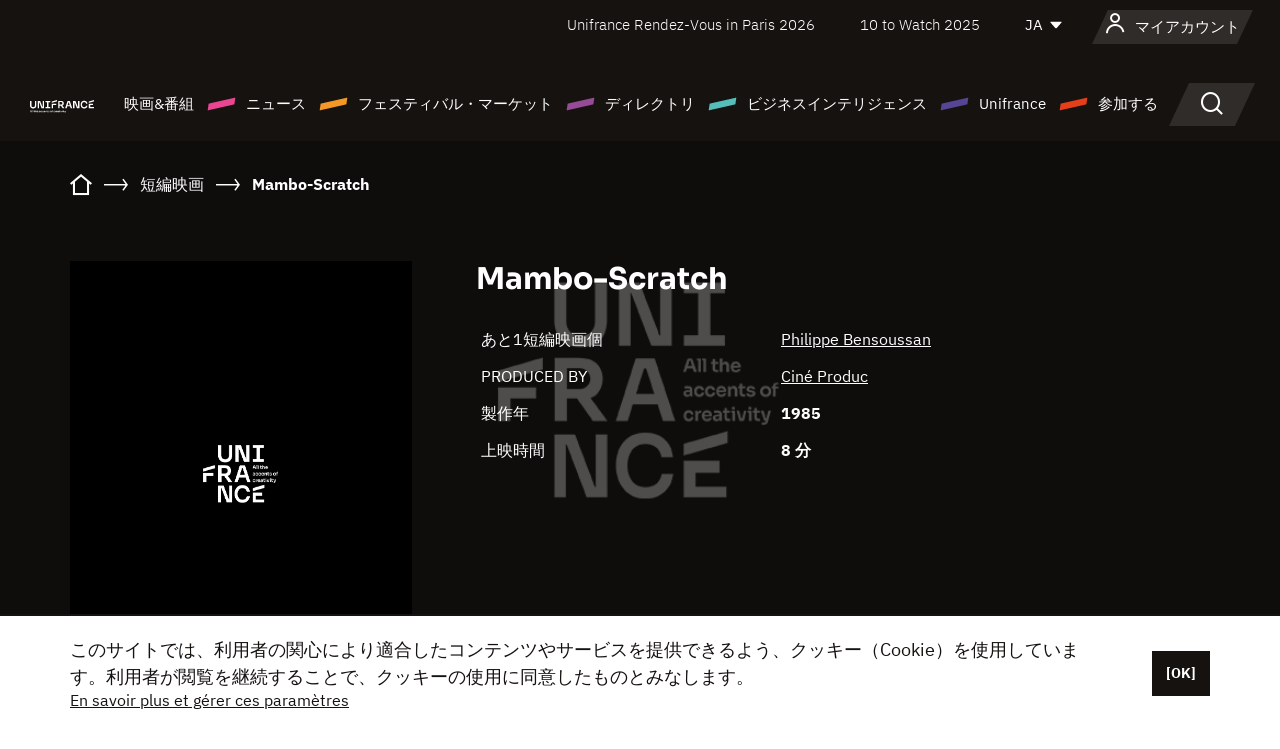

--- FILE ---
content_type: text/html;charset=utf-8
request_url: https://japan.unifrance.org/%E6%98%A0%E7%94%BB/50976/mambo-scratch
body_size: 16691
content:
<!DOCTYPE html><html lang="ja" prefix="og: http://ogp.me/ns#"><head><script>(function(w,d,s,l,i){w[l]=w[l]||[];w[l].push({'gtm.start':
						new Date().getTime(),event:'gtm.js'});var f=d.getElementsByTagName(s)[0],
					j=d.createElement(s),dl=l!='dataLayer'?'&l='+l:'';j.async=true;j.src=
					'https://www.googletagmanager.com/gtm.js?id='+i+dl;f.parentNode.insertBefore(j,f);
			})(window,document,'script','dataLayer','GTM-N94R5GK');</script><meta charset="utf-8"/><title>
                    Mambo-Scratch de Philippe Bensoussan (1985) - Unifrance</title><link rel="alternate" hreflang="fr" href="https://www.unifrance.org/film/50976/mambo-scratch"/><link rel="alternate" hreflang="en" href="https://en.unifrance.org/movie/50976/mambo-scratch"/><link rel="alternate" hreflang="es" href="https://es.unifrance.org/pelicula/50976/mambo-scratch"/><meta content="width=device-width, initial-scale=1, shrink-to-fit=no" name="viewport"/><link type="image/x-icon" href="/ressources/internet/images/v2/favicon.svg" rel="shortcut icon"/><link type="image/x-icon" href="/ressources/internet/images/v2/favicon.svg" rel="icon"/><style>
				@font-face{font-family:IBMPlexSans;font-style:normal;font-weight:700;font-display:swap;src:local("IBMPlexSans"),url("/ressources/internet/fonts/IBMPlexSans/IBMPlexSans-700.ttf") format("truetype"),url("/ressources/internet/fonts/IBMPlexSans/IBMPlexSans-700.eot?#iefix") format("embedded-opentype"),url("/ressources/internet/fonts/IBMPlexSans/IBMPlexSans-700.woff2") format("woff2"),url("/ressources/internet/fonts/IBMPlexSans/IBMPlexSans-700.woff") format("woff"),url("/ressources/internet/fonts/IBMPlexSans/IBMPlexSans-700.svg") format("svg")}@font-face{font-family:IBMPlexSans;font-style:normal;font-weight:600;font-display:swap;src:local("IBMPlexSans"),url("/ressources/internet/fonts/IBMPlexSans/IBMPlexSans-600.ttf") format("truetype"),url("/ressources/internet/fonts/IBMPlexSans/IBMPlexSans-600.eot?#iefix") format("embedded-opentype"),url("/ressources/internet/fonts/IBMPlexSans/IBMPlexSans-600.woff2") format("woff2"),url("/ressources/internet/fonts/IBMPlexSans/IBMPlexSans-600.woff") format("woff"),url("/ressources/internet/fonts/IBMPlexSans/IBMPlexSans-600.svg") format("svg")}@font-face{font-family:IBMPlexSans;font-style:normal;font-weight:500;font-display:swap;src:local("IBMPlexSans"),url("/ressources/internet/fonts/IBMPlexSans/IBMPlexSans-500.ttf") format("truetype"),url("/ressources/internet/fonts/IBMPlexSans/IBMPlexSans-500.eot?#iefix") format("embedded-opentype"),url("/ressources/internet/fonts/IBMPlexSans/IBMPlexSans-500.woff2") format("woff2"),url("/ressources/internet/fonts/IBMPlexSans/IBMPlexSans-500.woff") format("woff"),url("/ressources/internet/fonts/IBMPlexSans/IBMPlexSans-500.svg") format("svg")}@font-face{font-family:IBMPlexSans;font-style:normal;font-weight:400;font-display:swap;src:local("IBMPlexSans"),url("/ressources/internet/fonts/IBMPlexSans/IBMPlexSans-400.ttf") format("truetype"),url("/ressources/internet/fonts/IBMPlexSans/IBMPlexSans-400.eot?#iefix") format("embedded-opentype"),url("/ressources/internet/fonts/IBMPlexSans/IBMPlexSans-400.woff2") format("woff2"),url("/ressources/internet/fonts/IBMPlexSans/IBMPlexSans-400.woff") format("woff"),url("/ressources/internet/fonts/IBMPlexSans/IBMPlexSans-400.svg") format("svg")}@font-face{font-family:IBMPlexSans;font-style:normal;font-weight:300;font-display:swap;src:local("IBMPlexSans"),url("/ressources/internet/fonts/IBMPlexSans/IBMPlexSans-300.ttf") format("truetype"),url("/ressources/internet/fonts/IBMPlexSans/IBMPlexSans-300.eot?#iefix") format("embedded-opentype"),url("/ressources/internet/fonts/IBMPlexSans/IBMPlexSans-300.woff2") format("woff2"),url("/ressources/internet/fonts/IBMPlexSans/IBMPlexSans-300.woff") format("woff"),url("/ressources/internet/fonts/IBMPlexSans/IBMPlexSans-300.svg") format("svg")}@font-face{font-family:IBMPlexSans;font-style:normal;font-weight:200;font-display:swap;src:local("IBMPlexSans"),url("/ressources/internet/fonts/IBMPlexSans/IBMPlexSans-200.ttf") format("truetype"),url("/ressources/internet/fonts/IBMPlexSans/IBMPlexSans-200.eot?#iefix") format("embedded-opentype"),url("/ressources/internet/fonts/IBMPlexSans/IBMPlexSans-200.woff2") format("woff2"),url("/ressources/internet/fonts/IBMPlexSans/IBMPlexSans-200.woff") format("woff"),url("/ressources/internet/fonts/IBMPlexSans/IBMPlexSans-200.svg") format("svg")}@font-face{font-family:IBMPlexSans;font-style:normal;font-weight:100;font-display:swap;src:local("IBMPlexSans"),url("/ressources/internet/fonts/IBMPlexSans/IBMPlexSans-100.ttf") format("truetype"),url("/ressources/internet/fonts/IBMPlexSans/IBMPlexSans-100.eot?#iefix") format("embedded-opentype"),url("/ressources/internet/fonts/IBMPlexSans/IBMPlexSans-100.woff2") format("woff2"),url("/ressources/internet/fonts/IBMPlexSans/IBMPlexSans-100.woff") format("woff"),url("/ressources/internet/fonts/IBMPlexSans/IBMPlexSans-100.svg") format("svg")}:root{--bs-blue:#55bdba;--bs-indigo:#6610f2;--bs-purple:#954b95;--bs-pink:#e94591;--bs-red:#e73e1a;--bs-orange:#f49726;--bs-yellow:#ffc107;--bs-green:#90c189;--bs-teal:#20c997;--bs-cyan:#0dcaf0;--bs-black:#151210;--bs-white:#fff;--bs-gray:#6c757d;--bs-gray-dark:#343a40;--bs-gray-100:#f8f9fa;--bs-gray-200:#e9ecef;--bs-gray-300:#dee2e6;--bs-gray-400:#ced4da;--bs-gray-500:#adb5bd;--bs-gray-600:#6c757d;--bs-gray-700:#495057;--bs-gray-800:#343a40;--bs-gray-900:#212529;--bs-primary:#74d1f6;--bs-black:#151210;--bs-pink:#e94591;--bs-orange:#f49726;--bs-purple:#954b95;--bs-blue:#55bdba;--bs-deep-purple:#554593;--bs-red:#e73e1a;--bs-green:#90c189;--bs-gray:#a6a096;--bs-brown:#816041;--bs-sand:#d8b882;--bs-primary-rgb:116,209,246;--bs-black-rgb:21,18,16;--bs-pink-rgb:233,69,145;--bs-orange-rgb:244,151,38;--bs-purple-rgb:149,75,149;--bs-blue-rgb:85,189,186;--bs-deep-purple-rgb:85,69,147;--bs-red-rgb:231,62,26;--bs-green-rgb:144,193,137;--bs-gray-rgb:166,160,150;--bs-brown-rgb:129,96,65;--bs-sand-rgb:216,184,130;--bs-white-rgb:255,255,255;--bs-black-rgb:21,18,16;--bs-body-color-rgb:21,18,16;--bs-body-bg-rgb:255,255,255;--bs-font-sans-serif:"IBMPlexSans";--bs-font-monospace:SFMono-Regular,Menlo,Monaco,Consolas,"Liberation Mono","Courier New",monospace;--bs-gradient:linear-gradient(180deg,rgba(255,255,255,0.15),rgba(255,255,255,0));--bs-body-font-family:IBMPlexSans;--bs-body-font-size:calc(1.285rem+0.42vw);--bs-body-font-weight:400;--bs-body-line-height:1.25;--bs-body-color:#151210;--bs-body-bg:#fff;--bs-border-width:1px;--bs-border-style:solid;--bs-border-color:#151210;--bs-border-color-translucent:rgba(21,18,16,0.175);--bs-border-radius:.375rem;--bs-border-radius-sm:.25rem;--bs-border-radius-lg:.5rem;--bs-border-radius-xl:1rem;--bs-border-radius-2xl:2rem;--bs-border-radius-pill:50rem;--bs-link-color:#74d1f6;--bs-link-hover-color:#5da7c5;--bs-code-color:#e94591;--bs-highlight-bg:#fff3cd}@media (min-width:1200px){:root{--bs-body-font-size:1.6rem}}*,::after,::before{box-sizing:border-box}@media (prefers-reduced-motion:no-preference){:root{scroll-behavior:smooth}}body{margin:0;font-family:var(--bs-body-font-family);font-size:var(--bs-body-font-size);font-weight:var(--bs-body-font-weight);line-height:var(--bs-body-line-height);color:var(--bs-body-color);text-align:var(--bs-body-text-align);background-color:var(--bs-body-bg);-webkit-text-size-adjust:100%}::-moz-focus-inner{padding:0;border-style:none}::-webkit-datetime-edit-day-field,::-webkit-datetime-edit-fields-wrapper,::-webkit-datetime-edit-hour-field,::-webkit-datetime-edit-minute,::-webkit-datetime-edit-month-field,::-webkit-datetime-edit-text,::-webkit-datetime-edit-year-field{padding:0}::-webkit-inner-spin-button{height:auto}::-webkit-search-decoration{-webkit-appearance:none}::-webkit-color-swatch-wrapper{padding:0}::file-selector-button{font:inherit;-webkit-appearance:button}iframe{border:0}:root{--bs-body-font-size:1.6rem}html{font-size:62.5%}*{-webkit-font-smoothing:antialiased;-moz-font-smoothing:antialiased;-moz-osx-font-smoothing:grayscale}@media (min-width:1280px){body{background:linear-gradient(180deg,#151210 0,#151210 12rem,#fff 12rem)}}body{font-family:IBMPlexSans}
			</style><link onload="this.onload=null;this.rel=&apos;stylesheet&apos;;this.media=&apos;all&apos;" as="style" href="/ressources/internet/css/bootstrap.min.css?t=1765353892850" rel="preload"/><link onload="this.onload=null;this.rel=&apos;stylesheet&apos;;this.media=&apos;all&apos;" media="screen and (min-width: 768px)" as="style" href="/ressources/internet/css/unifrance-desktop.min.css?t=1765353892850" rel="preload"/><link onload="this.onload=null;this.rel=&apos;stylesheet&apos;;this.media=&apos;all&apos;" media="screen and (max-width: 767px)" as="style" href="/ressources/internet/css/unifrance-mobile.min.css?t=1765353892850" rel="preload"/><link onload="this.onload=null;this.rel=&apos;stylesheet&apos;;this.media=&apos;all&apos;" media="screen and (min-width: 768px)" as="style" href="/ressources/internet/css/unifrance-film-desktop.min.css?t=1765353892850" rel="preload"/><link onload="this.onload=null;this.rel=&apos;stylesheet&apos;;this.media=&apos;all&apos;" media="screen and (max-width: 767px)" as="style" href="/ressources/internet/css/unifrance-film-mobile.min.css?t=1765353892850" rel="preload"/></head><body class=""><noscript><iframe style="display:none;visibility:hidden" width="0" height="0" src="https://www.googletagmanager.com/ns.html?id=GTM-N94R5GK"/></noscript><label hidden="hidden" id="moins">Show less</label><label hidden="hidden" id="plus">Show more</label><label hidden="hidden" id="inTotal">合わせて</label><label hidden="hidden" id="voirLaFiche">ファイルを見る</label><label hidden="hidden" id="allDep">すべて Departements</label><label hidden="hidden" id="showCaptchaModal">true</label><div class="site-wrapper"><div data-datemodification="1450533930638" data-promotionid="2070" style="display: none" class="appMobileOff headerInfos cookies-banner"><div class="cookies-banner--wrapper container"><div class="cookies-banner--txt"><p> このサイトでは、利用者の関心により適合したコンテンツやサービスを提供できるよう、クッキー（Cookie）を使用しています。利用者が閲覧を継続することで、クッキーの使用に同意したものとみなします。</p><a class="moreInfos" target="_blank" href="https://japan.unifrance.org/promotion/6820/titleClick">En savoir plus et gérer ces paramètres</a></div><div class="cookies-banner--actions"><a class="closeHeaderInfos btn btn-primary" href="#">[OK]</a></div><div class="clearfix"></div><div id="inform-and-ask" style="display: none; width: 300px; background-color: white; repeat: scroll 0% 0% white; border: 1px solid #cccccc; padding :10px 10px;text-align:center; position: fixed; top:30px; left:50%; margin-top:0px; margin-left:-150px; z-index:100000; opacity:1"><div>Etes vous sur?</div><div style="padding :10px 10px;text-align:center;"><button onclick="tagAnalyticsCNIL.CookieConsent.hideInform()" name="cancel" class="btn btn-red btn-pill btn-block">Non</button></div></div></div></div><header role="banner" class="site-header js-header-uni"><div class="site-header__inner"><div class="container"><div class="site-header__top d-none d-xl-flex align-items-center justify-content-end"><ul class="list-unstyled d-flex align-items-center m-0"><li><a href="https://www.unifrance.org/festivals-et-marches/650/rendez-vous-d-unifrance-a-paris/2026">
                                                    Unifrance Rendez-Vous in Paris 2026
                                                    </a></li><li><a href="https://en.unifrance.org/festivals-and-markets/1236/10-to-watch-d-unifrance/2025">
                                                    10 to Watch 2025
                                                    </a></li><li><div class="site-header__lang"><select name="langues" aria-label="日本語" title="日本語"><option value="https://japan.unifrance.org/映画/50976/mambo-scratch" selected="selected">JA</option><option value="https://www.unifrance.org/film/50976/mambo-scratch">FR</option><option value="https://en.unifrance.org/movie/50976/mambo-scratch">EN</option><option value="https://es.unifrance.org/pelicula/50976/mambo-scratch">ES</option></select></div></li></ul></div><div tabindex="-1" id="main-menu" class="site-header__bottom d-flex align-items-center justify-content-xl-between"><div class="site-header__btn d-xl-none"><button class="btn-unstyled js-navbar-toggler navbar-toggler"><span aria-hidden="true" class="unificon unificon-menu"></span><span class="visually-hidden">Menu</span></button></div><div class="site-header__lang d-none"><select name="langues" aria-label="日本語" title="日本語"><option value="https://japan.unifrance.org/映画/50976/mambo-scratch" selected="selected">JA</option><option value="https://www.unifrance.org/film/50976/mambo-scratch">FR</option><option value="https://en.unifrance.org/movie/50976/mambo-scratch">EN</option><option value="https://es.unifrance.org/pelicula/50976/mambo-scratch">ES</option></select></div><div class="dropdown-user-wrapper dropdown login-btn"><a title="プロフィールを見る" id="dropdownUser" class="dropdown-toggle text-decoration-none" href="https://japan.unifrance.org/ログイン"><span class="avatar-navbar avatar-user"><span aria-hidden="true" class="unificon unificon-user"></span><span class="avatar-user-text">マイアカウント</span></span></a></div><div class="site-header__logo"><a href="https://japan.unifrance.org/"><img height="58" width="281" alt="UNIFRANCE - all the accents of creativity" src="/ressources/internet/images/v2/unifrance-header.svg" class="img-fluid"/></a></div><div class="site-header__nav"><div class="site-header__mobileTop d-xl-none"><div class="site-header__close"><button class="btn-unstyled js-navbar-toggler"><span aria-hidden="true" class="unificon unificon-close"></span><span class="visually-hidden">検索</span></button></div><div class="site-header__logo-mobile"><a href=""><img height="58" width="281" alt="UNIFRANCE" src="/ressources/internet/images/v2/unifrance-header-dark.svg" class="img-fluid"/></a></div><div class="site-header__lang lang-mobile"><select name="langues" aria-label="日本語" title="日本語"><option value="https://japan.unifrance.org/映画/50976/mambo-scratch" selected="selected">JA</option><option value="https://www.unifrance.org/film/50976/mambo-scratch">FR</option><option value="https://en.unifrance.org/movie/50976/mambo-scratch">EN</option><option value="https://es.unifrance.org/pelicula/50976/mambo-scratch">ES</option></select></div></div><nav aria-label="Navigation principale" class="site-header__menu"><ul class="navbar-nav level1 unif-list"><li class="nav-item d-xl-none"><a class="nav-item nav-link" href="">ホーム</a></li><li class="nav-item no-theme dropdown dropdown-hover"><button aria-expanded="true" data-bs-auto-close="outside" data-bs-toggle="dropdown" class="nav-item nav-link dropdown-toggle">映画&amp;番組</button><div class="submenu dropdown-menu menu-type-big"><div class="submenu__inner"><div class="submenu__wrapper d-flex"><div class="submenu__item"><div class="submenu__title">フランス映画と番組</div><ul class="list-unstyled unif-list submenu__content"><li><a class="nav-item nav-link" href="https://japan.unifrance.org/映画/長編映画コーナー">長編映画</a></li><li><a class="nav-item nav-link" href="https://japan.unifrance.org/映画/短編映画コーナー">ショートフィルム</a></li><li><a class="nav-item nav-link" href="https://japan.unifrance.org/serie/espace-programme">オーディオビジュアルプログラム</a></li><li><a class="nav-item nav-link" href="/vr">Immersive works</a></li></ul></div><div class="submenu__item"><div class="submenu__title">プロフェッショナル：作品を見る</div><ul class="list-unstyled unif-list submenu__content"><li><a class="nav-item nav-link" target="_blank" href="https://screeningroom.unifrance.org/">Screening Room</a><span aria-hidden="true" class="unificon unificon-link-external"></span></li><li><a class="nav-item nav-link" href="https://japan.unifrance.org/短編映画コーナー/shortFilmGallery">Short Film Gallery</a><span aria-hidden="true" class="unificon unificon-cadenas"></span></li></ul></div><div class="submenu__item"><div class="submenu__title">ラブサーチ</div><ul class="list-unstyled unif-list submenu__content"><li><a href="https://japan.unifrance.org/検索/映画" class="nav-item nav-link">すべての映画・番組</a></li><li><a href="https://japan.unifrance.org/検索/映画?genres=film.genre.fiction&sort=pertinence" class="nav-item nav-link">フィクション</a></li><li><a href="https://japan.unifrance.org/検索/映画?genres=film.genre.documentaire&sort=pertinence" class="nav-item nav-link">ドキュメンタリー</a></li><li><a href="https://japan.unifrance.org/検索/映画?genres=film.genre.animation&sort=pertinence" class="nav-item nav-link">アニメーション</a></li><li><a href="https://japan.unifrance.org/検索/映画?metrage=film.format.audiovisuel&formatProgramme=audiovisuel.format.serie&sort=pertinence" class="nav-item nav-link">セリー</a></li></ul></div></div></div></div></li><li class="nav-item theme1 dropdown dropdown-hover"><button aria-expanded="true" data-bs-auto-close="outside" data-bs-toggle="dropdown" class="nav-item nav-link dropdown-toggle">ニュース</button><div class="submenu dropdown-menu menu-type-normal"><div class="submenu__inner"><div class="submenu__wrapper d-flex"><div class="submenu__item"><ul class="list-unstyled unif-list submenu__content"><li><a class="nav-item nav-link" href="https://japan.unifrance.org/ニュース">ヘッドラインでは</a></li><li><a href="https://japan.unifrance.org/検索/actualite?rubriques=actu.rubrique.chiffresinternational&sort=pertinence" class="nav-item nav-link">タキヤ</a></li><li><a href="https://japan.unifrance.org/検索/actualite?rubriques=actu.rubrique.actuvideo&sort=pertinence" class="nav-item nav-link">動画で見る</a></li><li><a href="https://japan.unifrance.org/検索/actualite?rubriques=actu.rubrique.Entretiens&sort=pertinence" class="nav-item nav-link">インタビュー記事</a></li><li><a href="https://japan.unifrance.org/検索/actualite?rubriques=actu.rubrique.Revuedepresseetrangere&sort=pertinence" class="nav-item nav-link">海外プレスレビュー</a></li><li><a class="nav-item nav-link" href="https://japan.unifrance.org/my-newsletters/">ニュースレター</a></li></ul></div></div></div></div></li><li class="nav-item theme2 dropdown dropdown-hover"><button aria-expanded="true" data-bs-auto-close="outside" data-bs-toggle="dropdown" class="nav-item nav-link dropdown-toggle">フェスティバル・マーケット</button><div class="submenu dropdown-menu menu-type-normal"><div class="submenu__inner"><div class="submenu__wrapper d-flex"><div class="submenu__item"><ul class="list-unstyled unif-list submenu__content"><li><a class="nav-item nav-link" href="https://japan.unifrance.org/映画祭と映画マーケット">ヘッドラインでは</a></li><li><a href="https://japan.unifrance.org/検索/イベント?type=manifestation.type.festivallm&type=manifestation.type.festivallmcm&sort=pertinence" class="nav-item nav-link">イベント シネマ</a></li><li><a href="https://japan.unifrance.org/検索/イベント?type=manifestation.type.audiovisuel&sort=pertinence" class="nav-item nav-link">オーディオビジュアルイベント</a></li><li><a class="nav-item nav-link anchorLink" href="https://japan.unifrance.org/映画祭と映画マーケット#telechargements">カタログのダウンロード</a></li></ul></div></div></div></div></li><li class="nav-item theme3 dropdown dropdown-hover"><button aria-expanded="true" data-bs-auto-close="outside" data-bs-toggle="dropdown" class="nav-item nav-link dropdown-toggle">ディレクトリ</button><div class="submenu dropdown-menu menu-type-big menu-type-large"><div class="submenu__inner"><div class="submenu__wrapper d-flex"><div class="submenu__item"><div class="submenu__title">ひとをさがす</div><ul class="list-unstyled unif-list submenu__content"><li><a href="https://japan.unifrance.org/検索/人物" class="nav-item nav-link">すべてのプロフェッショナル</a></li><li><a href="https://japan.unifrance.org/検索/人物?secteursAV=audiovisuel.secteur.audiovisuel&secteursAV=audiovisuel.secteur.cinema&nationalitePersonne=pays.fr&rolesSociete=societe.activitefilm.exportation&typeActivitesLiees=fr.openwide.unifrance.common.core.business.societe.model.Societe&sort=pertinence" class="nav-item nav-link">フランスの販売者</a></li><li><a href="https://japan.unifrance.org/検索/人物?secteursAV=audiovisuel.secteur.audiovisuel&activitesAV=audiovisuel.activite.achat" class="nav-item nav-link">海外オーディオビジュアルバイヤー</a></li></ul></div><div class="submenu__item"><div class="submenu__title">会社を探す</div><ul class="list-unstyled unif-list submenu__content"><li><a href="https://japan.unifrance.org/検索/企業" class="nav-item nav-link">各社</a></li><li><a href="https://japan.unifrance.org/検索/企業?paysOrigine=pays.fr&rolesSociete=societe.activitefilm.exportation&sort=pertinence" class="nav-item nav-link">海外売上高</a></li><li><a href="https://japan.unifrance.org/検索/企業?rolesSociete=societe.activitefilm.distributionetrangerCM&rolesSociete=societe.activitefilm.distributionetrangerLM&sort=pertinence" class="nav-item nav-link">海外での映画配給</a></li><li><a href="https://japan.unifrance.org/検索/企業?rolesSociete=societe.activitefilm.coproduction&rolesSociete=societe.activitefilm.producteurassocie&rolesSociete=societe.activitefilm.productiondeleguee&rolesSociete=societe.activitefilm.productionetrangere&rolesSociete=societe.activitefilm.productionexecutive&sort=pertinence" class="nav-item nav-link">制作・共同制作</a></li><li><a href="https://japan.unifrance.org/検索/企業?activitesHF=societe.activitehorsfilm.editionvideo_cm&activitesHF=societe.activitehorsfilm.editionvideodvd&activitesHF=societe.activitehorsfilm.maisonedition&sort=pertinence" class="nav-item nav-link">エディション</a></li><li><a href="https://japan.unifrance.org/検索/企業?activitesHF=societe.activitehorsfilm.presseecrite&activitesHF=societe.activitehorsfilm.presseinternet&activitesHF=societe.activitehorsfilm.presseradio&activitesHF=societe.activitehorsfilm.pressetv&sort=pertinence" class="nav-item nav-link">メディア</a></li></ul></div><div class="submenu__item"><div class="submenu__title">CHERCHER PAR PAYS OU ZONE</div><div class="form-item d-flex flex-column gap-3"><select onchange="location = this.options[this.selectedIndex].value;" class="form-select-search order-2"><option value="">Choisir un pays</option><option value="https://japan.unifrance.org/ボックスオフィス/74849/asie-pacifique-ap">Asie Pacifique AP</option><option value="https://japan.unifrance.org/ボックスオフィス/120/%E3%82%A2%E3%82%A4%E3%82%B9%E3%83%A9%E3%83%B3%E3%83%89">アイスランド</option><option value="https://japan.unifrance.org/ボックスオフィス/201/%E3%82%A2%E3%83%A1%E3%83%AA%E3%82%AB%E5%90%88%E8%A1%86%E5%9B%BD">アメリカ合衆国</option><option value="https://japan.unifrance.org/ボックスオフィス/511/%E3%82%A2%E3%83%A9%E3%83%96%E9%A6%96%E9%95%B7%E5%9B%BD%E9%80%A3%E9%82%A6">アラブ首長国連邦</option><option value="https://japan.unifrance.org/ボックスオフィス/361/%E3%82%A2%E3%83%AB%E3%82%BC%E3%83%B3%E3%83%81%E3%83%B3">アルゼンチン</option><option value="https://japan.unifrance.org/ボックスオフィス/107/%E3%82%A4%E3%82%AE%E3%83%AA%E3%82%B9">イギリス</option><option value="https://japan.unifrance.org/ボックスオフィス/521/%E3%82%A4%E3%82%B9%E3%83%A9%E3%82%A8%E3%83%AB">イスラエル</option><option value="https://japan.unifrance.org/ボックスオフィス/109/%E3%82%A4%E3%82%BF%E3%83%AA%E3%82%A2">イタリア</option><option value="https://japan.unifrance.org/ボックスオフィス/703/%E3%82%A4%E3%83%B3%E3%83%89">インド</option><option value="https://japan.unifrance.org/ボックスオフィス/722/%E3%82%A4%E3%83%B3%E3%83%89%E3%83%8D%E3%82%B7%E3%82%A2">インドネシア</option><option value="https://japan.unifrance.org/ボックスオフィス/186/%E3%82%A6%E3%82%AF%E3%83%A9%E3%82%A4%E3%83%8A">ウクライナ</option><option value="https://japan.unifrance.org/ボックスオフィス/370/%E3%82%A6%E3%83%AB%E3%82%B0%E3%82%A2%E3%82%A4">ウルグアイ</option><option value="https://japan.unifrance.org/ボックスオフィス/366/%E3%82%A8%E3%82%AF%E3%82%A2%E3%83%89%E3%83%AB">エクアドル</option><option value="https://japan.unifrance.org/ボックスオフィス/492/%E3%82%A8%E3%82%B8%E3%83%97%E3%83%88">エジプト</option><option value="https://japan.unifrance.org/ボックスオフィス/182/%E3%82%A8%E3%82%B9%E3%83%88%E3%83%8B%E3%82%A2">エストニア</option><option value="https://japan.unifrance.org/ボックスオフィス/111/%E3%82%AA%E3%83%A9%E3%83%B3%E3%83%80">オランダ</option><option value="https://japan.unifrance.org/ボックスオフィス/601/%E3%82%AA%E3%83%BC%E3%82%B9%E3%83%88%E3%83%A9%E3%83%AA%E3%82%A2">オーストラリア</option><option value="https://japan.unifrance.org/ボックスオフィス/102/%E3%82%AA%E3%83%BC%E3%82%B9%E3%83%88%E3%83%AA%E3%82%A2">オーストリア</option><option value="https://japan.unifrance.org/ボックスオフィス/397/%E3%82%AB%E3%82%B6%E3%83%95%E3%82%B9%E3%82%BF%E3%83%B3">カザフスタン</option><option value="https://japan.unifrance.org/ボックスオフィス/202/%E3%82%AB%E3%83%8A%E3%83%80">カナダ</option><option value="https://japan.unifrance.org/ボックスオフィス/711/%E3%82%AB%E3%83%B3%E3%83%9C%E3%82%B8%E3%82%A2">カンボジア</option><option value="https://japan.unifrance.org/ボックスオフィス/104/%E3%82%AD%E3%83%97%E3%83%AD%E3%82%B9">キプロス</option><option value="https://japan.unifrance.org/ボックスオフィス/108/%E3%82%AE%E3%83%AA%E3%82%B7%E3%83%A3">ギリシャ</option><option value="https://japan.unifrance.org/ボックスオフィス/159/%E3%82%AF%E3%83%AD%E3%82%A2%E3%83%81%E3%82%A2">クロアチア</option><option value="https://japan.unifrance.org/ボックスオフィス/20201/%E3%82%B1%E3%83%99%E3%83%83%E3%82%AF%E5%B7%9E">ケベック州</option><option value="https://japan.unifrance.org/ボックスオフィス/301/%E3%82%B3%E3%82%B9%E3%82%BF%E3%83%AA%E3%82%AB">コスタリカ</option><option value="https://japan.unifrance.org/ボックスオフィス/365/%E3%82%B3%E3%83%AD%E3%83%B3%E3%83%93%E3%82%A2">コロンビア</option><option value="https://japan.unifrance.org/ボックスオフィス/415/%E3%82%B3%E3%83%BC%E3%83%88%E3%82%B8%E3%83%9C%E3%82%A2%E3%83%BC%E3%83%AB">コートジボアール</option><option value="https://japan.unifrance.org/ボックスオフィス/508/%E3%82%B5%E3%82%A6%E3%82%B8%E3%82%A2%E3%83%A9%E3%83%93%E3%82%A2">サウジアラビア</option><option value="https://japan.unifrance.org/ボックスオフィス/725/%E3%82%B7%E3%83%B3%E3%82%AC%E3%83%9D%E3%83%BC%E3%83%AB">シンガポール</option><option value="https://japan.unifrance.org/ボックスオフィス/113/%E3%82%B9%E3%82%A4%E3%82%B9">スイス</option><option value="https://japan.unifrance.org/ボックスオフィス/122/%E3%82%B9%E3%82%A6%E3%82%A7%E3%83%BC%E3%83%87%E3%83%B3">スウェーデン</option><option value="https://japan.unifrance.org/ボックスオフィス/106/%E3%82%B9%E3%83%9A%E3%82%A4%E3%83%B3">スペイン</option><option value="https://japan.unifrance.org/ボックスオフィス/169/%E3%82%B9%E3%83%AD%E3%83%90%E3%82%AD%E3%82%A2">スロバキア</option><option value="https://japan.unifrance.org/ボックスオフィス/158/%E3%82%B9%E3%83%AD%E3%83%99%E3%83%8B%E3%82%A2">スロベニア</option><option value="https://japan.unifrance.org/ボックスオフィス/408/%E3%82%BB%E3%83%AB%E3%83%93%E3%82%A2">セルビア</option><option value="https://japan.unifrance.org/ボックスオフィス/726/%E3%82%BF%E3%82%A4">タイ</option><option value="https://japan.unifrance.org/ボックスオフィス/167/%E3%83%81%E3%82%A7%E3%82%B3%E5%85%B1%E5%92%8C%E5%9B%BD">チェコ共和国</option><option value="https://japan.unifrance.org/ボックスオフィス/403/%E3%83%81%E3%83%A5%E3%83%8B%E3%82%B8%E3%82%A2">チュニジア</option><option value="https://japan.unifrance.org/ボックスオフィス/364/%E3%83%81%E3%83%AA">チリ</option><option value="https://japan.unifrance.org/ボックスオフィス/118/%E3%83%87%E3%83%B3%E3%83%9E%E3%83%BC%E3%82%AF">デンマーク</option><option value="https://japan.unifrance.org/ボックスオフィス/114/%E3%83%88%E3%83%AB%E3%82%B3">トルコ</option><option value="https://japan.unifrance.org/ボックスオフィス/101/%E3%83%89%E3%82%A4%E3%83%84">ドイツ</option><option value="https://japan.unifrance.org/ボックスオフィス/464/%E3%83%8A%E3%82%A4%E3%82%B8%E3%82%A7%E3%83%AA%E3%82%A2">ナイジェリア</option><option value="https://japan.unifrance.org/ボックスオフィス/605/%E3%83%8B%E3%83%A5%E3%83%BC%E3%82%B8%E3%83%BC%E3%83%A9%E3%83%B3%E3%83%89">ニュージーランド</option><option value="https://japan.unifrance.org/ボックスオフィス/121/%E3%83%8E%E3%83%AB%E3%82%A6%E3%82%A7%E3%83%BC">ノルウェー</option><option value="https://japan.unifrance.org/ボックスオフィス/164/%E3%83%8F%E3%83%B3%E3%82%AC%E3%83%AA%E3%83%BC">ハンガリー</option><option value="https://japan.unifrance.org/ボックスオフィス/368/%E3%83%91%E3%83%A9%E3%82%B0%E3%82%A2%E3%82%A4">パラグアイ</option><option value="https://japan.unifrance.org/ボックスオフィス/724/%E3%83%95%E3%82%A3%E3%83%AA%E3%83%94%E3%83%B3">フィリピン</option><option value="https://japan.unifrance.org/ボックスオフィス/119/%E3%83%95%E3%82%A3%E3%83%B3%E3%83%A9%E3%83%B3%E3%83%89">フィンランド</option><option value="https://japan.unifrance.org/ボックスオフィス/363/%E3%83%96%E3%83%A9%E3%82%B8%E3%83%AB">ブラジル</option><option value="https://japan.unifrance.org/ボックスオフィス/163/%E3%83%96%E3%83%AB%E3%82%AC%E3%83%AA%E3%82%A2">ブルガリア</option><option value="https://japan.unifrance.org/ボックスオフィス/713/%E3%83%99%E3%83%88%E3%83%8A%E3%83%A0">ベトナム</option><option value="https://japan.unifrance.org/ボックスオフィス/371/%E3%83%99%E3%83%8D%E3%82%BA%E3%82%A8%E3%83%A9">ベネズエラ</option><option value="https://japan.unifrance.org/ボックスオフィス/180/%E3%83%99%E3%83%A9%E3%83%AB%E3%83%BC%E3%82%B7">ベラルーシ</option><option value="https://japan.unifrance.org/ボックスオフィス/103/%E3%83%99%E3%83%AB%E3%82%AE%E3%83%BC">ベルギー</option><option value="https://japan.unifrance.org/ボックスオフィス/74794/%E3%83%9A%E3%83%AB%E3%83%BC">ペルー</option><option value="https://japan.unifrance.org/ボックスオフィス/204/%E3%83%9C%E3%82%B9%E3%83%8B%E3%82%A2%E3%83%BB%E3%83%98%E3%83%AB%E3%83%84%E3%82%A7%E3%82%B4%E3%83%93%E3%83%8A">ボスニア・ヘルツェゴビナ</option><option value="https://japan.unifrance.org/ボックスオフィス/362/%E3%83%9C%E3%83%AA%E3%83%93%E3%82%A2">ボリビア</option><option value="https://japan.unifrance.org/ボックスオフィス/112/%E3%83%9D%E3%83%AB%E3%83%88%E3%82%AC%E3%83%AB">ポルトガル</option><option value="https://japan.unifrance.org/ボックスオフィス/165/%E3%83%9D%E3%83%BC%E3%83%A9%E3%83%B3%E3%83%89">ポーランド</option><option value="https://japan.unifrance.org/ボックスオフィス/723/%E3%83%9E%E3%83%AC%E3%83%BC%E3%82%B7%E3%82%A2">マレーシア</option><option value="https://japan.unifrance.org/ボックスオフィス/367/%E3%83%A1%E3%82%AD%E3%82%B7%E3%82%B3">メキシコ</option><option value="https://japan.unifrance.org/ボックスオフィス/402/%E3%83%A2%E3%83%AD%E3%83%83%E3%82%B3">モロッコ</option><option value="https://japan.unifrance.org/ボックスオフィス/184/%E3%83%A9%E3%83%88%E3%83%93%E3%82%A2">ラトビア</option><option value="https://japan.unifrance.org/ボックスオフィス/185/%E3%83%AA%E3%83%88%E3%82%A2%E3%83%8B%E3%82%A2">リトアニア</option><option value="https://japan.unifrance.org/ボックスオフィス/166/%E3%83%AB%E3%83%BC%E3%83%9E%E3%83%8B%E3%82%A2">ルーマニア</option><option value="https://japan.unifrance.org/ボックスオフィス/74786/%E3%83%AC%E3%83%90%E3%83%8E%E3%83%B3">レバノン</option><option value="https://japan.unifrance.org/ボックスオフィス/168/%E3%83%AD%E3%82%B7%E3%82%A2">ロシア</option><option value="https://japan.unifrance.org/ボックスオフィス/731/%E4%B8%AD%E5%9B%BD">中国</option><option value="https://japan.unifrance.org/ボックスオフィス/100/%E5%8C%97%E3%83%9E%E3%82%B1%E3%83%89%E3%83%8B%E3%82%A2">北マケドニア</option><option value="https://japan.unifrance.org/ボックスオフィス/481/%E5%8D%97%E3%82%A2%E3%83%95%E3%83%AA%E3%82%AB">南アフリカ</option><option value="https://japan.unifrance.org/ボックスオフィス/727/%E5%8F%B0%E6%B9%BE">台湾</option><option value="https://japan.unifrance.org/ボックスオフィス/733/%E5%A4%A7%E9%9F%93%E6%B0%91%E5%9B%BD">大韓民国</option><option value="https://japan.unifrance.org/ボックスオフィス/740/%E6%97%A5%E6%9C%AC">日本</option><option value="https://japan.unifrance.org/ボックスオフィス/721/%E9%A6%99%E6%B8%AF">香港</option></select><select onchange="location = this.options[this.selectedIndex].value;" class="form-select-search order-2"><option value="">Choisir une zone géographique</option><option value="https://japan.unifrance.org/ボックスオフィス/4/africa">Africa</option><option value="https://japan.unifrance.org/ボックスオフィス/7/asia">Asia</option><option value="https://japan.unifrance.org/ボックスオフィス/8/central-and-eastern-europe">Central and Eastern Europe</option><option value="https://japan.unifrance.org/ボックスオフィス/3/latin-america">Latin America</option><option value="https://japan.unifrance.org/ボックスオフィス/5/middle-east">Middle East</option><option value="https://japan.unifrance.org/ボックスオフィス/2/north-america">North America</option><option value="https://japan.unifrance.org/ボックスオフィス/6/oceania">Oceania</option><option value="https://japan.unifrance.org/ボックスオフィス/1/western-europe">Western Europe</option><option value="https://japan.unifrance.org/ボックスオフィス/74807/%E4%B8%96%E7%95%8C">世界</option></select></div><div class="submenu__title">CHERCHER PAR GENRE</div><div class="form-item d-flex flex-column"><select onchange="if($(&apos;#showCaptchaModal&apos;).text() === &apos;true&apos;) { $(&apos;#captchaModalForm&apos;).attr(&apos;action&apos;, this.options[this.selectedIndex].value); $(&apos;#captchaModal&apos;).modal(&apos;show&apos;); } else location = this.options[this.selectedIndex].value;" class="form-select-search order-2"><option value="">Select a genre</option><option value="https://japan.unifrance.org/検索/映画?genres=film.genre.spectaclevivant&amp;sort=pertinence"></option><option value="https://japan.unifrance.org/検索/映画?genres=film.genre.animation&amp;sort=pertinence">アニメーション</option><option value="https://japan.unifrance.org/検索/映画?genres=film.genre.clip&amp;sort=pertinence">クリップ</option><option value="https://japan.unifrance.org/検索/映画?genres=film.genre.documentaire&amp;sort=pertinence">ドキュメンタリー</option><option value="https://japan.unifrance.org/検索/映画?genres=film.genre.fiction&amp;sort=pertinence">フィクション</option><option value="https://japan.unifrance.org/検索/映画?genres=film.genre.experimental&amp;sort=pertinence">実験映画</option></select></div></div><div class="submenu__item"><div class="submenu__title">CONDITIONS DE RÉFÉRENCEMENT</div><ul class="list-unstyled unif-list submenu__content"><li><a class="nav-item nav-link" href="https://japan.unifrance.org/ユニフランス/referencement-oeuvres-societes-personnes">Référencement oeuvres, sociétés et personnes</a></li></ul></div></div></div></div></li><li class="nav-item theme4 dropdown dropdown-hover"><button aria-expanded="true" data-bs-auto-close="outside" data-bs-toggle="dropdown" class="nav-item nav-link dropdown-toggle">ビジネスインテリジェンス</button><div class="submenu dropdown-menu menu-type-normal"><div class="submenu__inner"><div class="submenu__wrapper d-flex"><div class="submenu__item"><ul class="list-unstyled unif-list submenu__content"><li><a class="nav-item nav-link" href="https://japan.unifrance.org/ボックスオフィス/74807/world">国際経済データ</a></li><li><a class="nav-item nav-link" href="https://japan.unifrance.org/ボックスオフィス">国または地域別の経済データ</a></li><li><a href="https://japan.unifrance.org/検索/actualite?rubriques=actu.rubrique.etudes&sort=pertinence" class="nav-item nav-link">学習と年次レビュー</a></li><li><a href="https://japan.unifrance.org/検索/actualite?rubriques=actu.rubrique.veillenumerique&sort=pertinence" class="nav-item nav-link">デジタルウォッチ</a></li></ul></div></div></div></div></li><li class="nav-item theme5 dropdown dropdown-hover"><button aria-expanded="true" data-bs-auto-close="outside" data-bs-toggle="dropdown" class="nav-item nav-link dropdown-toggle">Unifrance</button><div class="submenu dropdown-menu menu-type-normal"><div class="submenu__inner"><div class="submenu__wrapper d-flex"><div class="submenu__item"><ul class="list-unstyled unif-list submenu__content"><li><a class="nav-item nav-link" href="https://japan.unifrance.org/ユニフランス/の使命">ミッション</a></li><li><a class="nav-item nav-link" href="https://japan.unifrance.org/ユニフランス/スタッフ">組織図</a></li><li><a class="nav-item nav-link" href="https://japan.unifrance.org/ユニフランス/インスタンス">ボディー</a></li><li><a class="nav-item nav-link" href="https://japan.unifrance.org/ユニフランス/海外事務所">海外拠点</a></li><li><a class="nav-item nav-link" href="https://japan.unifrance.org/ユニフランス/パートナー">パートナーズ</a></li><li><a class="nav-item nav-link" href="https://japan.unifrance.org/ユニフランス/fonds-de-dotation">Unifrance Endowment Fund</a></li><li><a class="nav-item nav-link" href="https://japan.unifrance.org/ユニフランス/recrutement">採用情報</a></li><li><a class="nav-item nav-link" href="https://japan.unifrance.org/ユニフランス/valeurs">Values</a></li><li><a class="nav-item nav-link" href="https://japan.unifrance.org/ユニフランス/vhss">GBVH</a></li></ul></div></div></div></div></li><li class="nav-item theme6 dropdown dropdown-hover"><button aria-expanded="true" data-bs-auto-close="outside" data-bs-toggle="dropdown" class="nav-item nav-link dropdown-toggle">参加する</button><div class="submenu dropdown-menu menu-type-big"><div class="submenu__inner"><div class="submenu__wrapper d-flex"><div class="submenu__item"><div class="submenu__title">映画関係者</div><ul class="list-unstyled unif-list submenu__content"><li><a class="nav-item nav-link" href="https://japan.unifrance.org/ユニフランス/長編映画プロデューサー">長編映画プロデューサー</a></li><li><a class="nav-item nav-link" href="https://japan.unifrance.org/ユニフランス/長編映画輸出業者">長編映画輸出企業</a></li><li><a class="nav-item nav-link" href="https://japan.unifrance.org/ユニフランス/短編映画の配給会社">短編映画または没入型作品のプロデューサーおよび配給会社</a></li><li><a class="nav-item nav-link" href="https://japan.unifrance.org/ユニフランス/アーティスト">監督、俳優、脚本家、作曲家、エージェント</a></li></ul></div><div class="submenu__item"><div class="submenu__title">オーディオビジュアル・プロフェッショナル</div><ul class="list-unstyled unif-list submenu__content"><li><a class="nav-item nav-link" href="https://japan.unifrance.org/ユニフランス/テレビ配給会社">監督、俳優、脚本家、作曲家、エージェント</a></li><li><a class="nav-item nav-link" href="https://japan.unifrance.org/ユニフランス/テレビプロデューサー">映画・オーディオビジュアル番組プロデューサー</a></li><li><a class="nav-item nav-link" href="https://japan.unifrance.org/ユニフランス/アーティスト">監督、俳優、脚本家、作曲家、エージェント</a></li></ul></div></div></div></div></li></ul></nav><div class="site-header__links-mobile d-xl-none"><ul class="list-unstyled"><li><a href="https://www.unifrance.org/festivals-et-marches/650/rendez-vous-d-unifrance-a-paris/2026">
                                                            Unifrance Rendez-Vous in Paris 2026
                                                            </a></li><li><a href="https://en.unifrance.org/festivals-and-markets/1236/10-to-watch-d-unifrance/2025">
                                                            10 to Watch 2025
                                                            </a></li></ul></div></div><div tabindex="-1" class="site-header__search" id="main-search"><button onclick="setTimeout(function(){$(&apos;#modal-search__input&apos;).focus();}, 500)" data-bs-target="#searchModal" data-bs-toggle="modal" class="btn-unstyled"><span aria-hidden="true" class="unificon unificon-search"></span><span class="visually-hidden">検索</span></button></div></div></div></div></header><div class="site-wrapper"><main tabindex="-1" role="main" class="site-content" id="main-content"><div class="jumbotron film uni-banner text-white bg-black"><div style="background-image: url(https://medias.unifrance.org/medias/156/196/50332/visuel/generique-film-defaut.png);" class="embed-img"></div><div class="jumbotron-inner"><div class="breadcrumb-wrapper container d-none d-lg-block"><nav aria-label="Fil d&apos;Ariane"><ol typeof="BreadcrumbList" vocab="http://schema.org/" class="breadcrumb"><li typeof="ListItem" property="itemListElement" class="breadcrumb-item"><a typeof="WebPage" property="item" href="https://japan.unifrance.org/"><span aria-hidden="true" class="unificon unificon-home"></span><span class="d-none" property="id">https://japan.unifrance.org/</span><span class="d-none" property="name">ホーム</span></a><meta content="1" property="position"/></li><li typeof="ListItem" property="itemListElement" class="breadcrumb-item"><a typeof="WebPage" property="item" href="https://japan.unifrance.org/映画/短編映画コーナー"><span class="d-none" property="id">https://japan.unifrance.org/映画/短編映画コーナー</span><span property="name">短編映画</span></a><a typeof="WebPage" property="item" href=""><span class="d-none" property="id"></span><span property="name"></span></a><meta content="2" property="position"/></li><li typeof="ListItem" property="itemListElement" class="breadcrumb-item active"><span property="name">Mambo-Scratch</span><meta content="3" property="position"/></li></ol></nav></div><div class="d-lg-none container prevLink"><a href="" class="link-back"><span aria-hidden="true" class="unificon unificon-arrow-right-long"></span><span></span></a></div><div class="container"><div class="jumbotron__content"><a class="anchorLink" href="#galery-oeuvre"><div class="jumbotron__image"><picture><img class="img-fluid" border="0" alt="Mambo-Scratch" title="Mambo-Scratch" width="1167" height="1454" src="https://medias.unifrance.org/medias/156/196/50332/visuel/generique-film-defaut.png"/></picture></div></a><h1 class="jumbotron__title like-h1">Mambo-Scratch</h1><div class="jumbotron__infos"><div class="info"><span class="info__label text-uppercase">あと1短編映画個</span><div><a href="https://japan.unifrance.org/映画関係者名鑑/人物/321811/philippe-bensoussan">Philippe Bensoussan</a></div></div><div class="info"><span class="info__label text-uppercase">Produced by</span><div><a href="https://japan.unifrance.org/映画関係者名鑑/企業/358411/cine-produc">Cin&eacute; Produc</a></div></div><div class="info"><span class="info__label text-uppercase">製作年</span><strong>1985</strong></div><div class="info"><span class="info__label text-uppercase">上映時間</span><strong>8 分</strong></div></div></div></div></div></div><div class="container page-sheet"><div class="row"><div class="col-lg-4"><div class="sticky-wrapper"><div class="sticky js-sticky-summary" id="scrollspy"><picture class="scrollspy__image"><img style="padding-top:23px; padding-bottom:23px;" border="0" alt="Mambo-Scratch" title="Mambo-Scratch" width="220" height="274" src="https://medias.unifrance.org/medias/156/196/50332/visuel/generique-film-defaut.png" loading="lazy"/></picture><div class="scrollspy__nav js-sticky-summary-nav"><ul class="scrollspy__list js-summary-list-data"></ul></div><div class="scrollspy__btn d-flex gap-3 align-items-start"><span class="scrollspy__btn-summary d-lg-none"><button data-bs-target="#summaryModal" data-bs-toggle="modal" class="btn btn-secondary justify-content-center p-0"><span aria-hidden="true" class="unificon unificon-liste"></span><span class="d-inline p-2">Sommaire de la fiche</span></button></span><div class="popover-wrapper"><button data-bs-custom-class="popover-partager" data-bs-placement="right" data-bs-toggle="popover" data-bs-trigger="click" aria-label="Partager" type="button" class="btn btn-primary"><span aria-hidden="true" class="unificon unificon-partage me-0 me-md-3 me-xxl-5"></span><span class="d-none d-lg-block">シェア</span></button><div class="popover-content d-none"><ul class="list-unstyled"><li><a target="_blank" href="https://www.facebook.com/sharer/sharer.php?u=https://japan.unifrance.org/映画/50976/mambo-scratch"><span class="unificon"><img class="align-top" alt="Facebook" title="Facebook" width="35" height="35" src="https://medias.unifrance.org/medias/228/86/284388/visuel/facebook.svg" loading="lazy"/></span><span class="text">Facebook</span></a></li><li><a target="_blank" href="mailto:?body=https://japan.unifrance.org/映画/50976/mambo-scratch&subject=Mambo-Scratch"><span aria-hidden="true" class="unificon unificon-enveloppe"></span><span class="text">Mail</span></a></li></ul></div></div><div><button onclick="$(&apos;.login-btn a&apos;)[0].click(); return false;" href="https://japan.unifrance.org/ログイン" class="btn btn-primary btn-active"><span aria-hidden="true" class="unificon unificon-favori icon-un-active me-0 me-md-3 me-xxl-5"></span><span class="text-un-active">ファヴォリ</span></button></div></div></div></div><div aria-hidden="true" aria-labelledby="summaryModalTitle" tabindex="-1" data-bs-keyboard="true" id="summaryModal" class="modal modal-summary fade"><div class="modal-dialog"><div class="modal-content"><div class="modal-body"><div class="container"><div class="d-flex justify-content-between align-items-center modal-search__header"><div class="site-header__logo modal-search__logo"><a href="#"><img height="58" width="281" loading="lazy" alt="" src="/ressources/internet/images/v2/unifrance-header-dark.svg" class="img-fluid"/></a></div><button aria-label="Fermer le sommaire" data-bs-dismiss="modal" class="btn-close" type="button"><span class="visually-hidden">Fermer</span><span aria-hidden="true" class="unificon unificon-close"></span></button></div><div class="modal-summary__inner"><div class="modal-summary__form"><p class="modal-summary__subtitle">Contents</p><h2 class="modal-summary__title" id="summaryModalTitle">Mambo-Scratch</h2><div class="modal-summary__content"><div class="scrollspy-nav-madal js-sticky-summary-modal"></div></div></div></div></div></div></div></div></div></div><div class="col-lg-8 ps-xl-0"><div class="scrollspy-content"><div class="js-summary-source"><div class="page-sheet-section"><div class="title-h2 title-h2--oneIcone "><h2 class="d-flex justify-content-start" id=""><span aria-hidden="true" class="unificon unificon-chevron-left"></span><span class="title-text">クレジット</span></h2></div><div class="page-sheet-inner"><div class="collapse-wrapper"><div class="title-h3 title-h3--underlined d-flex justify-content-between flex-row pe-2 position-relative"><h3 class="">
                監督
            <span class="fw-normal">(1)</span></h3><button aria-controls="collapse-id-1" aria-expanded="true" data-bs-target="#collapse-id-1" data-bs-toggle="collapse" type="button" class="show-more-link"><span class="show-more-link-inner"><span data-minus="マイナス" data-plus="も">見る</span></span></button></div><div id="collapse-id-1" class="collapse show-more-content show"><ul class="list-unstyled d-flex flex-column flex-md-row flex-wrap"><li style="" data-filters="" class="card-director d-flex flex-row link-extension col-md-6 pe-md-5" id="card-director-321811"><div class="card-director__text order-2 d-flex"><div class="d-flex flex-column"><h4 class="like-h4 d-md-block">Philippe Bensoussan</h4><div class="card-descr"><p></p></div><a href="https://japan.unifrance.org/映画関係者名鑑/人物/321811/philippe-bensoussan" class="card-link fw-bold"><p><span class="pseudo">ファイルを見る</span><span aria-hidden="true" class="unificon unificon-arrow-right"></span></p></a></div></div><div class="card-director__img order-1"><picture><img class="img-fluid" alt="Philippe Bensoussan" title="Philippe Bensoussan" width="142" height="200" src="https://medias.unifrance.org/medias/155/196/50331/visuel/generique-personne-defaut.png" loading="lazy"/></picture></div></li></ul></div></div><div class="collapse-wrapper"><div class="title-h3 title-h3--underlined d-flex justify-content-between flex-row pe-2 position-relative"><h3 class="">
                俳優
            <span class="fw-normal">(5)</span></h3><button aria-controls="collapse-id-2" aria-expanded="true" data-bs-target="#collapse-id-2" data-bs-toggle="collapse" type="button" class="show-more-link"><span class="show-more-link-inner"><span data-minus="マイナス" data-plus="も">見る</span></span></button></div><div id="collapse-id-2" class="collapse show-more-content show"><div class="card-person__wrapper"><div class="scroll-slider js-scroll-slider slick-four"><div data-filters="" class="card-person d-flex flex-column"><div class="card-person__text order-2"><h4 class="like-h3"><a href="https://japan.unifrance.org/映画関係者名鑑/人物/118617/jean-claude-leguay">Jean-Claude Leguay</a></h4></div><div class="card-person__img order-1"><picture><img class="img-fluid" alt="Jean-Claude Leguay" title="Jean-Claude Leguay" width="321" height="400" src="https://medias.unifrance.org/medias/180/249/129460/format_web/jean-claude-leguay.jpg" loading="lazy"/></picture></div></div><div data-filters="" class="card-person d-flex flex-column"><div class="card-person__text order-2"><h4 class="like-h3"><a href="https://japan.unifrance.org/映画関係者名鑑/人物/19149/jean-yves-chatelais">Jean-Yves Chatelais</a></h4></div><div class="card-person__img order-1"><picture><img class="img-fluid" alt="Jean-Yves Chatelais" title="Jean-Yves Chatelais" width="321" height="400" src="https://medias.unifrance.org/medias/24/105/26904/format_web/jean-yves-chatelais.jpg" loading="lazy"/></picture></div></div><div data-filters="" class="card-person d-flex flex-column"><div class="card-person__text order-2"><h4 class="like-h3"><a href="https://japan.unifrance.org/映画関係者名鑑/人物/450281/dominique-balzer">Dominique Balzer</a></h4></div><div class="card-person__img order-1"><picture><img class="img-fluid" alt="Dominique Balzer" title="Dominique Balzer" width="1167" height="1454" src="https://medias.unifrance.org/medias/155/196/50331/visuel/generique-personne-defaut.png" loading="lazy"/></picture></div></div><div data-filters="" class="card-person d-flex flex-column"><div class="card-person__text order-2"><h4 class="like-h3"><a href="https://japan.unifrance.org/映画関係者名鑑/人物/136133/daniel-martin">Daniel Martin</a></h4></div><div class="card-person__img order-1"><picture><img class="img-fluid" alt="Daniel Martin" title="Daniel Martin" width="321" height="400" src="https://medias.unifrance.org/medias/14/217/121102/format_web/daniel-martin.jpg" loading="lazy"/></picture></div></div><div data-filters="" class="card-person d-flex flex-column"><div class="card-person__text order-2"><h4 class="like-h3"><a href="https://japan.unifrance.org/映画関係者名鑑/人物/117544/ged-marlon">Ged Marlon</a></h4></div><div class="card-person__img order-1"><picture><img class="img-fluid" alt="Ged Marlon - &copy; Richard Schroeder" title="Ged Marlon - &copy; Richard Schroeder" width="321" height="399" src="https://medias.unifrance.org/medias/83/85/21843/format_web/ged-marlon.jpg" loading="lazy"/></picture></div></div></div><div aria-hidden="true" class="points-icon d-md-none"></div></div><div class="display-more-actors"><div style="" id="" class="article-cards-btn "><button data-bs-target="#workSheetPersonModal" data-bs-toggle="modal" class="btn btn-primary uf-show-more"><span>もっと見る<span class="fw-normal ms-2">(5)</span></span></button></div></div><div aria-hidden="true" aria-labelledby="workSheetPersonModalLabel" tabindex="-1" data-bs-keyboard="true" data-bs-backdrop="static" id="workSheetPersonModal" class="modal modal-article fade"><div class="modal-dialog"><div class="modal-content"><div class="modal-body"><div class="container"><div class="d-flex justify-content-between align-items-center modal-article__header"><div class="site-header__logo modal-article__logo"><a href="#"><img height="58" width="281" loading="lazy" alt="" src="/ressources/internet/images/v2/unifrance-header-dark.svg" class="img-fluid"/></a></div><button aria-label="Fermer cette fenêtre modale" data-bs-dismiss="modal" class="btn-close" type="button"><span class="visually-hidden">Fermer</span><span aria-hidden="true" class="unificon unificon-close"></span></button></div><div class="modal-article__inner"><h2 class="modal-article__title like-h1">Mambo-Scratch</h2><div class="title-h3 title-h3--underlined"><h3>俳優<span class="fw-normal">(5)</span></h3></div><div class="modal-article__list four-column"><div data-filters="" class="card-person d-flex flex-column"><div class="card-person__text order-2"><h4 class="like-h3"><a href="https://japan.unifrance.org/映画関係者名鑑/人物/118617/jean-claude-leguay">Jean-Claude Leguay</a></h4></div><div class="card-person__img order-1"><picture><img class="img-fluid" alt="Jean-Claude Leguay" title="Jean-Claude Leguay" width="321" height="400" src="https://medias.unifrance.org/medias/180/249/129460/format_web/jean-claude-leguay.jpg" loading="lazy"/></picture></div></div><div data-filters="" class="card-person d-flex flex-column"><div class="card-person__text order-2"><h4 class="like-h3"><a href="https://japan.unifrance.org/映画関係者名鑑/人物/19149/jean-yves-chatelais">Jean-Yves Chatelais</a></h4></div><div class="card-person__img order-1"><picture><img class="img-fluid" alt="Jean-Yves Chatelais" title="Jean-Yves Chatelais" width="321" height="400" src="https://medias.unifrance.org/medias/24/105/26904/format_web/jean-yves-chatelais.jpg" loading="lazy"/></picture></div></div><div data-filters="" class="card-person d-flex flex-column"><div class="card-person__text order-2"><h4 class="like-h3"><a href="https://japan.unifrance.org/映画関係者名鑑/人物/450281/dominique-balzer">Dominique Balzer</a></h4></div><div class="card-person__img order-1"><picture><img class="img-fluid" alt="Dominique Balzer" title="Dominique Balzer" width="1167" height="1454" src="https://medias.unifrance.org/medias/155/196/50331/visuel/generique-personne-defaut.png" loading="lazy"/></picture></div></div><div data-filters="" class="card-person d-flex flex-column"><div class="card-person__text order-2"><h4 class="like-h3"><a href="https://japan.unifrance.org/映画関係者名鑑/人物/136133/daniel-martin">Daniel Martin</a></h4></div><div class="card-person__img order-1"><picture><img class="img-fluid" alt="Daniel Martin" title="Daniel Martin" width="321" height="400" src="https://medias.unifrance.org/medias/14/217/121102/format_web/daniel-martin.jpg" loading="lazy"/></picture></div></div><div data-filters="" class="card-person d-flex flex-column"><div class="card-person__text order-2"><h4 class="like-h3"><a href="https://japan.unifrance.org/映画関係者名鑑/人物/117544/ged-marlon">Ged Marlon</a></h4></div><div class="card-person__img order-1"><picture><img class="img-fluid" alt="Ged Marlon - &copy; Richard Schroeder" title="Ged Marlon - &copy; Richard Schroeder" width="321" height="399" src="https://medias.unifrance.org/medias/83/85/21843/format_web/ged-marlon.jpg" loading="lazy"/></picture></div></div></div></div></div></div></div></div></div></div></div><div class="collapse-wrapper"><div class="title-h3 title-h3--underlined d-flex justify-content-between flex-row pe-2 position-relative"><h3 class="">
                映画製作・配給会社
            <span class="fw-normal">(1)</span></h3><button aria-controls="collapse-id-3" aria-expanded="true" data-bs-target="#collapse-id-3" data-bs-toggle="collapse" type="button" class="show-more-link"><span class="show-more-link-inner"><span data-minus="マイナス" data-plus="も">見る</span></span></button></div><div id="collapse-id-3" class="collapse show"><ul class="unif-list unif-big list-unstyled"><li>製作代表 : <strong><span><a href="https://japan.unifrance.org/映画関係者名鑑/企業/358411/cine-produc">Cin&eacute; Produc</a></span></strong></li></ul></div></div><div class="collapse-wrapper"><div class="title-h3 title-h3--underlined d-flex justify-content-between flex-row pe-2 position-relative"><h3 class="">
                クレジットタイトル詳細
            <span class="fw-normal">(3)</span></h3><button aria-controls="collapse-id-4" aria-expanded="false" data-bs-target="#collapse-id-4" data-bs-toggle="collapse" type="button" class="show-more-link"><span class="show-more-link-inner"><span data-minus="マイナス" data-plus="も">見る</span></span></button></div><div id="collapse-id-4" class="collapse"><ul class="unif-list unif-big list-unstyled"><li>フォトディレクター : <strong><span><a href="https://japan.unifrance.org/映画関係者名鑑/人物/131095/eric-guichard">&Eacute;ric Guichard</a></span></strong></li></ul><ul class="unif-list unif-big list-unstyled"><li>録音技師 : <strong><span><a href="https://japan.unifrance.org/映画関係者名鑑/人物/132973/philippe-schilovitz">Philippe Schilovitz</a></span></strong></li></ul><ul class="unif-list unif-big list-unstyled"><li>あてレコ : <strong><span><a href="https://japan.unifrance.org/映画関係者名鑑/人物/15860/thierry-rolland">Thierry Rolland</a></span></strong></li></ul></div></div></div></div><div class="page-sheet-section"><div class="title-h2 title-h2--oneIcone "><h2 class="d-flex justify-content-start" id=""><span aria-hidden="true" class="unificon unificon-chevron-left"></span><span class="title-text">技術面詳細</span></h2></div><div class="page-sheet-inner"><div class="read-more"><ul data-rm-list-items="6" class="unif-list unif-big list-unstyled js-read-more"><li>タイプ : <strong>短編映画</strong></li><li>ジャンル : <strong><span itemprop="genre">フィクション</span><br/></strong></li><li>言語 : <strong>フランス語</strong></li><li>その他の国の共同制作者 : <strong>フランス</strong></li><li>Original French-language productions : <strong>不明<br/></strong></li><li>製作年 : <strong>1985</strong></li><li>上映時間 : <strong>8 分<br/></strong></li><li>ニュメロ·デ Visa : <strong>60579<br/></strong></li><li>ビザ発行日 : <strong>20/06/1985<br/></strong></li></ul></div></div></div><div class="page-sheet-section"><div class="title-h2 title-h2--oneIcone "><h2 class="d-flex justify-content-start" id=""><span aria-hidden="true" class="unificon unificon-chevron-left"></span><span class="title-text">発見できる映画と番組</span></h2></div><div class="section-bottom mb-0 page-sheet-inner"><div class="card-movie__wrapper"><div class="scroll-slider js-scroll-slider slick-four"><div style="" data-filters="" class="link-extension card-movie d-flex flex-column"><div class="card-movie__text order-2"><h3 class="like-h4"><a href="https://japan.unifrance.org/映画/23928/decryptage-%E4%BB%AE%E9%A1%8C%E3%80%80%E6%9A%97%E5%8F%B7%E8%A7%A3%E8%AA%AD">Decryptage / 仮題　暗号解読</a></h3><div class="card-date d-flex"><time datetime="2002-01-01">(2002)</time></div></div><div class="card-movie__img order-1"><picture><img class="img-fluid" alt="media" title="media" width="273" height="400" src="https://medias.unifrance.org/medias/239/3/1007/format_web/media.jpg" loading="lazy"/></picture></div></div><div style="" data-filters="" class="link-extension card-movie d-flex flex-column"><div class="card-movie__text order-2"><h3 class="like-h4"><a href="https://japan.unifrance.org/映画/46592/une-heure-sans-savoir">Une heure sans savoir</a></h3><div class="card-date d-flex"><time datetime="1984-01-01">(1984)</time></div></div><div class="card-movie__img order-1"><picture><img class="img-fluid" alt="media" title="media" width="1167" height="1454" src="https://medias.unifrance.org/medias/156/196/50332/visuel/generique-film-defaut.png" loading="lazy"/></picture></div></div><div style="" data-filters="" class="link-extension card-movie d-flex flex-column"><div class="card-movie__text order-2"><h3 class="like-h4"><a href="https://japan.unifrance.org/映画/52580/le-point-d-eau">Le Point d'eau</a></h3><div class="card-date d-flex"><time datetime="1982-01-01">(1982)</time></div></div><div class="card-movie__img order-1"><picture><img class="img-fluid" alt="media" title="media" width="1167" height="1454" src="https://medias.unifrance.org/medias/156/196/50332/visuel/generique-film-defaut.png" loading="lazy"/></picture></div></div><div style="" data-filters="" class="link-extension card-movie d-flex flex-column"><div class="card-movie__text order-2"><h3 class="like-h4"><a href="https://japan.unifrance.org/映画/11736/panne-grasse">Panne grasse</a></h3><div class="card-date d-flex"><time datetime="1993-01-01">(1993)</time></div></div><div class="card-movie__img order-1"><picture><img class="img-fluid" alt="media" title="media" width="1167" height="1454" src="https://medias.unifrance.org/medias/156/196/50332/visuel/generique-film-defaut.png" loading="lazy"/></picture></div></div></div><div aria-hidden="true" class="points-icon d-md-none"></div></div><div style="" id="" class="article-cards-btn "><button data-bs-target="#relatedMoviesModal" data-bs-toggle="modal" class="btn btn-primary uf-show-more"><span>もっと見る<span class="fw-normal ms-2">(15)</span></span></button></div><div aria-hidden="true" aria-labelledby="articleMovieModalLabel" tabindex="-1" data-bs-keyboard="true" data-bs-backdrop="static" id="relatedMoviesModal" class="modal modal-article fade"><div class="modal-dialog"><div class="modal-content"><div class="modal-body"><div class="container"><div class="d-flex justify-content-between align-items-center modal-article__header"><div class="site-header__logo modal-article__logo"><a href="https://japan.unifrance.org/"><img height="58" width="281" loading="lazy" alt="" src="/ressources/internet/images/v2/unifrance-header-dark.svg" class="img-fluid"/></a></div><button aria-label="Fermer la recherche" data-bs-dismiss="modal" class="btn-close" type="button"><span class="visually-hidden">Fermer</span><span aria-hidden="true" class="unificon unificon-close"></span></button></div><div class="modal-article__inner"><h2 class="modal-article__title like-h1">Mambo-Scratch</h2><div class="title-h3 title-h3--underlined"><h3>???発見できる映画と番組???<span class="fw-normal">(15)</span></h3></div><div class="modal-article__list four-column"><div style="" data-filters="" class="link-extension card-movie d-flex flex-column"><div class="card-movie__text order-2"><h3 class="like-h4"><a href="https://japan.unifrance.org/映画/23928/decryptage-%E4%BB%AE%E9%A1%8C%E3%80%80%E6%9A%97%E5%8F%B7%E8%A7%A3%E8%AA%AD">Decryptage / 仮題　暗号解読</a></h3><div class="card-date d-flex"><time datetime="2002-01-01">(2002)</time></div></div><div class="card-movie__img order-1"><picture><img class="img-fluid" alt="media" title="media" width="273" height="400" src="https://medias.unifrance.org/medias/239/3/1007/format_web/media.jpg" loading="lazy"/></picture></div></div><div style="" data-filters="" class="link-extension card-movie d-flex flex-column"><div class="card-movie__text order-2"><h3 class="like-h4"><a href="https://japan.unifrance.org/映画/46592/une-heure-sans-savoir">Une heure sans savoir</a></h3><div class="card-date d-flex"><time datetime="1984-01-01">(1984)</time></div></div><div class="card-movie__img order-1"><picture><img class="img-fluid" alt="media" title="media" width="1167" height="1454" src="https://medias.unifrance.org/medias/156/196/50332/visuel/generique-film-defaut.png" loading="lazy"/></picture></div></div><div style="" data-filters="" class="link-extension card-movie d-flex flex-column"><div class="card-movie__text order-2"><h3 class="like-h4"><a href="https://japan.unifrance.org/映画/52580/le-point-d-eau">Le Point d'eau</a></h3><div class="card-date d-flex"><time datetime="1982-01-01">(1982)</time></div></div><div class="card-movie__img order-1"><picture><img class="img-fluid" alt="media" title="media" width="1167" height="1454" src="https://medias.unifrance.org/medias/156/196/50332/visuel/generique-film-defaut.png" loading="lazy"/></picture></div></div><div style="" data-filters="" class="link-extension card-movie d-flex flex-column"><div class="card-movie__text order-2"><h3 class="like-h4"><a href="https://japan.unifrance.org/映画/11736/panne-grasse">Panne grasse</a></h3><div class="card-date d-flex"><time datetime="1993-01-01">(1993)</time></div></div><div class="card-movie__img order-1"><picture><img class="img-fluid" alt="media" title="media" width="1167" height="1454" src="https://medias.unifrance.org/medias/156/196/50332/visuel/generique-film-defaut.png" loading="lazy"/></picture></div></div><div style="" data-filters="" class="link-extension card-movie d-flex flex-column"><div class="card-movie__text order-2"><h3 class="like-h4"><a href="https://japan.unifrance.org/映画/12435/a-beautiful-soul">A Beautiful Soul</a></h3><div class="card-date d-flex"><time datetime="1994-01-01">(1994)</time></div></div><div class="card-movie__img order-1"><picture><img class="img-fluid" alt="media" title="media" width="400" height="235" src="https://medias.unifrance.org/medias/115/104/288883/format_web/media.jpg" loading="lazy"/></picture></div></div><div style="" data-filters="" class="link-extension card-movie d-flex flex-column"><div class="card-movie__text order-2"><h3 class="like-h4"><a href="https://japan.unifrance.org/映画/50974/pour-se-faire-plaisir">Pour se faire plaisir</a></h3><div class="card-date d-flex"><time datetime="1975-01-01">(1975)</time></div></div><div class="card-movie__img order-1"><picture><img class="img-fluid" alt="media" title="media" width="1167" height="1454" src="https://medias.unifrance.org/medias/156/196/50332/visuel/generique-film-defaut.png" loading="lazy"/></picture></div></div><div style="" data-filters="" class="link-extension card-movie d-flex flex-column"><div class="card-movie__text order-2"><h3 class="like-h4"><a href="https://japan.unifrance.org/映画/20814/la-cheminee-dans-la-cafetiere">La Chemin&eacute;e dans la cafeti&egrave;re</a></h3><div class="card-date d-flex"><time datetime="1998-01-01">(1998)</time></div></div><div class="card-movie__img order-1"><picture><img class="img-fluid" alt="media" title="media" width="1167" height="1454" src="https://medias.unifrance.org/medias/156/196/50332/visuel/generique-film-defaut.png" loading="lazy"/></picture></div></div><div style="" data-filters="" class="link-extension card-movie d-flex flex-column"><div class="card-movie__text order-2"><h3 class="like-h4"><a href="https://japan.unifrance.org/映画/4383/boy-scout-forever">Boy Scout Forever</a></h3><div class="card-date d-flex"><time datetime="1985-01-01">(1985)</time></div></div><div class="card-movie__img order-1"><picture><img class="img-fluid" alt="media" title="media" width="298" height="400" src="https://medias.unifrance.org/medias/95/133/165215/format_web/media.jpg" loading="lazy"/></picture></div></div><div style="" data-filters="" class="link-extension card-movie d-flex flex-column"><div class="card-movie__text order-2"><h3 class="like-h4"><a href="https://japan.unifrance.org/映画/8780/rendez-vous-au-tas-de-sable">Rendez-vous au tas de sable</a></h3><div class="card-date d-flex"><time datetime="1989-01-01">(1989)</time></div></div><div class="card-movie__img order-1"><picture><img class="img-fluid" alt="media" title="media" width="281" height="400" src="https://medias.unifrance.org/medias/213/156/171221/format_web/media.png" loading="lazy"/></picture></div></div><div style="" data-filters="" class="link-extension card-movie d-flex flex-column"><div class="card-movie__text order-2"><h3 class="like-h4"><a href="https://japan.unifrance.org/映画/13202/pullman-paradise">Pullman Paradise</a></h3><div class="card-date d-flex"><time datetime="1995-01-01">(1995)</time></div></div><div class="card-movie__img order-1"><picture><img class="img-fluid" alt="media" title="media" width="302" height="400" src="https://medias.unifrance.org/medias/199/179/177095/format_web/media.jpg" loading="lazy"/></picture></div></div><div style="" data-filters="" class="link-extension card-movie d-flex flex-column"><div class="card-movie__text order-2"><h3 class="like-h4"><a href="https://japan.unifrance.org/映画/21683/famille-nombreuse">Famille nombreuse</a></h3><div class="card-date d-flex"><time datetime="1998-01-01">(1998)</time></div></div><div class="card-movie__img order-1"><picture><img class="img-fluid" alt="media" title="media" width="400" height="276" src="https://medias.unifrance.org/medias/230/198/181990/format_web/media.jpg" loading="lazy"/></picture></div></div><div style="" data-filters="" class="link-extension card-movie d-flex flex-column"><div class="card-movie__text order-2"><h3 class="like-h4"><a href="https://japan.unifrance.org/映画/50975/un-enfant-sans-histoire">Un enfant sans histoire</a></h3><div class="card-date d-flex"><time datetime="1979-01-01">(1979)</time></div></div><div class="card-movie__img order-1"><picture><img class="img-fluid" alt="media" title="media" width="1167" height="1454" src="https://medias.unifrance.org/medias/156/196/50332/visuel/generique-film-defaut.png" loading="lazy"/></picture></div></div><div style="" data-filters="" class="link-extension card-movie d-flex flex-column"><div class="card-movie__text order-2"><h3 class="like-h4"><a href="https://japan.unifrance.org/映画/21554/l-echappee">L'&Eacute;chapp&eacute;e</a></h3><div class="card-date d-flex"><time datetime="2000-01-01">(2000)</time></div></div><div class="card-movie__img order-1"><picture><img class="img-fluid" alt="media" title="media" width="264" height="400" src="https://medias.unifrance.org/medias/122/12/3194/format_web/media.jpg" loading="lazy"/></picture></div></div><div style="" data-filters="" class="link-extension card-movie d-flex flex-column"><div class="card-movie__text order-2"><h3 class="like-h4"><a href="https://japan.unifrance.org/映画/21485/grain-de-folie">Grain de folie</a></h3><div class="card-date d-flex"><time datetime="2000-01-01">(2000)</time></div></div><div class="card-movie__img order-1"><picture><img class="img-fluid" alt="media" title="media" width="1167" height="1454" src="https://medias.unifrance.org/medias/156/196/50332/visuel/generique-film-defaut.png" loading="lazy"/></picture></div></div><div style="" data-filters="" class="link-extension card-movie d-flex flex-column"><div class="card-movie__text order-2"><h3 class="like-h4"><a href="https://japan.unifrance.org/映画/31222/letting-go">Letting Go</a></h3><div class="card-date d-flex"><time datetime="2009-01-01">(2009)</time></div></div><div class="card-movie__img order-1"><picture><img class="img-fluid" alt="media" title="media" width="400" height="266" src="https://medias.unifrance.org/medias/232/58/80616/format_web/media.jpg" loading="lazy"/></picture></div></div></div></div></div></div></div></div></div></div></div></div></div></div></div></div><div class="default-section bg-white"><div class="container"><div class="row"><div class="col-md-12"><div class="aide-distribution"><div class="d-xl-flex"><div class="aide-distribution__image"><a href="https://en.unifrance.org/movie/59091/changing-rooms"><picture><img class="img-fluid" alt="media" title="media" width="710" height="1080" src="https://medias.unifrance.org/medias/151/97/287127/visuel/media.jpg?t=1764147414886" loading="lazy"/></picture></a></div><div class="aide-distribution__text"><h2>MyFrenchShorts</h2><h2>
	<strong>Full movie to watch for free! </strong></h2>
<h3>
	<a  class="fiche-link richLink"" href="https://japan.unifrance.org/映画/59091/changing-rooms" data-type="film" >Changing Rooms</a>, by <a  class="fiche-link richLink"" href="https://japan.unifrance.org/映画関係者名鑑/人物/420684/violette-gitton" data-type="personne" >Violette Gitton</a><br />
	 </h3>
<p style="text-align: justify;">
	César is 12 when his older sister Lou is sexually assaulted. In the changing rooms of the fencing classes he attends, everything is measured by the yardstick of violence. César would like to take part in every fight, but he doesn’t have the weapons.</p>
<h3>
	<a style="null"style="null"style="null"class="simpleLink" href="https://youtu.be/WxjYxu8qOzA" target="_blank"><span style="null"><strong>Click here to discover "Changing Rooms"</strong></span></a><strong> (English subs available)</strong></h3></div></div></div></div></div></div></div><div class="default-section big-slider__wrapper text-white bg-black mt-8"><div class="container"><div class="title-h2 title-h2--center"><h2 class="d-flex justify-content-center"><span aria-hidden="true" class="unificon unificon-chevron-left"></span><span class="title-text">Homepage Unifrance</span><span aria-hidden="true" class="unificon unificon-chevron-right"></span></h2></div><div class="row pt-6 pt-md-0 pt-xxl-6"><div class="slider-wrapper  mb-8 pb-5 mb-xl-0 pb-xl-0 d-sm-flex flex-sm-column "><div class="position-relative"><div data-slick="{&quot;slidesToShow&quot;: 3, &quot;autoplay&quot;: true, &quot;autoplaySpeed&quot;: 4000}" class="big-slider slick-big mb-3 mb-md-0"><div class="item"><div class="link-extension card-video "><div class="card-video__body d-flex align-items-center"><div class="ratio ratio-16x9"><picture><img height="360" width="480" loading="lazy" alt="" src="https://i.ytimg.com/vi/U89hFHtiZfs/hqdefault.jpg" class="img-fluid"/></picture><span aria-hidden="true" class="video-player"><span aria-hidden="true" class="unificon unificon-arrow-player"></span></span></div></div><h4 class="card-video__title "><a target="_blank" href="https://www.youtube.com/watch?v=U89hFHtiZfs">🎧 Anatomy of a Scene: Screenwriter</a></h4></div></div><div class="item"><div class="link-extension card-video "><div class="card-video__body d-flex align-items-center"><div class="ratio ratio-16x9"><picture><img height="360" width="480" loading="lazy" alt="" src="https://i.ytimg.com/vi/NhAB_eoaYAQ/hqdefault.jpg" class="img-fluid"/></picture><span aria-hidden="true" class="video-player"><span aria-hidden="true" class="unificon unificon-arrow-player"></span></span></div></div><h4 class="card-video__title "><a target="_blank" href="https://www.youtube.com/watch?v=NhAB_eoaYAQ">The Showrunner Series: Anne Landois on &#039;Spiral&#039; (Engrenages)</a></h4></div></div><div class="item"><div class="link-extension card-video "><div class="card-video__body d-flex align-items-center"><div class="ratio ratio-16x9"><picture><img height="360" width="480" loading="lazy" alt="" src="https://i.ytimg.com/vi/qIlheavTkf8/hqdefault.jpg" class="img-fluid"/></picture><span aria-hidden="true" class="video-player"><span aria-hidden="true" class="unificon unificon-arrow-player"></span></span></div></div><h4 class="card-video__title "><a target="_blank" href="https://www.youtube.com/watch?v=qIlheavTkf8">Tomorrow in Sight | Clip</a></h4></div></div><div class="item"><div class="link-extension card-video "><div class="card-video__body d-flex align-items-center"><div class="ratio ratio-16x9"><picture><img height="360" width="480" loading="lazy" alt="" src="https://i.ytimg.com/vi/L_9wAQjYpn0/hqdefault.jpg" class="img-fluid"/></picture><span aria-hidden="true" class="video-player"><span aria-hidden="true" class="unificon unificon-arrow-player"></span></span></div></div><h4 class="card-video__title "><a target="_blank" href="https://www.youtube.com/watch?v=L_9wAQjYpn0">MyFrenchShorts: The Movie That We Will Shoot in Greenland by Sébastien Betdeber</a></h4></div></div><div class="item"><div class="link-extension card-video "><div class="card-video__body d-flex align-items-center"><div class="ratio ratio-16x9"><picture><img height="360" width="480" loading="lazy" alt="" src="https://i.ytimg.com/vi/WxjYxu8qOzA/hqdefault.jpg" class="img-fluid"/></picture><span aria-hidden="true" class="video-player"><span aria-hidden="true" class="unificon unificon-arrow-player"></span></span></div></div><h4 class="card-video__title "><a target="_blank" href="https://www.youtube.com/watch?v=WxjYxu8qOzA">MyFrenchShorts: Changing Rooms (Ce qui appartient à César) by Violette Gitton</a></h4></div></div><div class="item"><div class="link-extension card-video "><div class="card-video__body d-flex align-items-center"><div class="ratio ratio-16x9"><picture><img height="360" width="480" loading="lazy" alt="" src="https://i.ytimg.com/vi/NsMkrDLNcts/hqdefault.jpg" class="img-fluid"/></picture><span aria-hidden="true" class="video-player"><span aria-hidden="true" class="unificon unificon-arrow-player"></span></span></div></div><h4 class="card-video__title "><a target="_blank" href="https://www.youtube.com/watch?v=NsMkrDLNcts">Tomorrow in Sight : Suzy Bemba on &#039;Love Letters&#039; by Alice Douard</a></h4></div></div><div class="item"><div class="link-extension card-video "><div class="card-video__body d-flex align-items-center"><div class="ratio ratio-16x9"><picture><img height="360" width="480" loading="lazy" alt="" src="https://i.ytimg.com/vi/49PUFQd4ZLg/hqdefault.jpg" class="img-fluid"/></picture><span aria-hidden="true" class="video-player"><span aria-hidden="true" class="unificon unificon-arrow-player"></span></span></div></div><h4 class="card-video__title "><a target="_blank" href="https://www.youtube.com/watch?v=49PUFQd4ZLg">Tomorrow in Sight: Nathan Ambrosioni on &#039;Such a Resounding Silence&#039; (dir. E. Béart &amp; A. Mikova)</a></h4></div></div><div class="item"><div class="link-extension card-video "><div class="card-video__body d-flex align-items-center"><div class="ratio ratio-16x9"><picture><img height="360" width="480" loading="lazy" alt="" src="https://i.ytimg.com/vi/iWRG_u1OpNA/hqdefault.jpg" class="img-fluid"/></picture><span aria-hidden="true" class="video-player"><span aria-hidden="true" class="unificon unificon-arrow-player"></span></span></div></div><h4 class="card-video__title "><a target="_blank" href="https://www.youtube.com/watch?v=iWRG_u1OpNA">Duets: Julien Maury &amp; Raphaël Gesqua</a></h4></div></div><div class="item"><div class="link-extension card-video "><div class="card-video__body d-flex align-items-center"><div class="ratio ratio-16x9"><picture><img height="360" width="480" loading="lazy" alt="" src="https://i.ytimg.com/vi/TVV8FRzV0_8/hqdefault.jpg" class="img-fluid"/></picture><span aria-hidden="true" class="video-player"><span aria-hidden="true" class="unificon unificon-arrow-player"></span></span></div></div><h4 class="card-video__title "><a target="_blank" href="https://www.youtube.com/watch?v=TVV8FRzV0_8">(in)Motion: Michel Gondry on &#039;Maya, Give Me Another Title&#039; (&#039;Maya, donne-moi un autre titre&#039;)</a></h4></div></div></div><div aria-hidden="true" class="points-icon d-md-none mt-8 mb-0"></div><button class="slick-big-arrow slick-custom-prev"></button><button class="slick-big-arrow slick-custom-next"></button></div><div class="big-slider__controls d-md-flex flex-md-wrap gap-md-3"><div class="slick-nav d-none d-md-inline-flex"><button type="button" class="btn btn-primary slick-custom-prev btn-icon"><span aria-hidden="true" class="unificon unificon-arrow-left"></span><span class="visually-hidden">前ページ</span></button><div class="slick-numbers"><span class="active">1</span> / <span class="total"></span></div><button type="button" class="btn btn-primary slick-custom-next btn-icon"><span aria-hidden="true" class="unificon unificon-arrow-right"></span><span class="visually-hidden">次ページ</span></button></div><a class="btn btn-primary" href="https://www.youtube.com/user/unifrance">すべての動画</a></div></div></div></div></div></main></div><button type="button" id="gototop" class="gototop"><span aria-hidden="true" class="unificon unificon-arrow-right"></span><span class="visually-hidden">Aller en haut de page</span></button><footer tabindex="-1" role="contentinfo" class="site-footer"><div class="site-footer__inner"><div class="container"><div class="site-footer__basic d-flex flex-column"><div class="site-footer__info col-12 col-xl-8 d-flex align-items-center"><div class="site-footer__logo"><div class="promotion promotion-slider"><div class="slide"><div class="content hasImg"><div class="desc"><p> パリに本拠を置くUnifranceには、約50人の従業員がいます。</p><p> 米国、中国、日本に拠点を置く代表者。</p><p> この協会は現在、1,000 人を超える映画と視聴覚の専門家を集めています。</p><p> 一緒にプロモーションを行うフランス人（プロデューサー、アーティスト、エージェント、輸出業者など）</p><p> 一般向けの三色映画と視聴覚プログラム、</p><p> 専門家と外国メディア。</p></div></div><div class="img"><div><img alt="Promo Footer" title="Promo Footer" width="153" height="118" src="https://medias.unifrance.org/medias/26/7/263962/visuel/promo-footer.svg" loading="lazy"/></div></div></div></div></div></div><div class="site-footer__contact col-12 col-xl-4 d-flex flex-column justify-content-center"><h3 class="d-none d-xl-block">フォローする</h3><div class="social-btn"><nav><div class="social-btn"><a title="" href="https://www.facebook.com/myfrenchstories" target="_blank"><img alt="Facebook" title="Facebook" width="35" height="35" src="https://medias.unifrance.org/medias/228/86/284388/visuel/facebook.svg" loading="lazy"/></a><a title="" href="https://www.instagram.com/myfrenchstories/" target="_blank"><img alt="Instagram" title="Instagram" width="35" height="35" src="https://medias.unifrance.org/medias/229/86/284389/visuel/instagram.svg" loading="lazy"/></a><a title="" href="https://www.youtube.com/unifrance" target="_blank"><img style="padding-top:1px; padding-bottom:1px;" alt="Youtube" title="Youtube" width="41" height="28" src="https://medias.unifrance.org/medias/219/86/284379/visuel/youtube.svg" loading="lazy"/></a><a title="" href="https://www.tiktok.com/@myfrenchstories" target="_blank"><img alt="Tiktok" title="Tiktok" width="35" height="35" src="https://medias.unifrance.org/medias/231/86/284391/visuel/tiktok.svg" loading="lazy"/></a><a title="" href="https://www.linkedin.com/company/1196693/admin/" target="_blank"><img alt="Linkedin" title="Linkedin" width="35" height="35" src="https://medias.unifrance.org/medias/232/86/284392/visuel/linkedin.svg" loading="lazy"/></a><a title="" href="https://www.threads.net/@unifrance" target="_blank"><img alt="Threads" title="Threads" width="35" height="35" src="https://medias.unifrance.org/medias/71/116/291911/visuel/threads.png" loading="lazy"/></a></div></nav></div><div class="site-footer__nl"><a href="https://japan.unifrance.org/my-newsletters/" class="btn btn-primary"><span aria-hidden="true" class="unificon unificon-newsletter"></span>当社ニュースレター</a></div></div><div class="site-footer__logos col-12 col-xl-8"><p class="fw-semibold pb-4">Partners:</p><ul class="list-unstyled d-flex justify-content-between align-items-center"><li><div class="item"><a class="logo" target="_blank" href="https://japan.unifrance.org/promotion/6748/imageClick"><img alt="Gouvernement" title="Gouvernement" width="76" height="82" src="https://medias.unifrance.org/medias/18/47/143122/visuel/gouvernement.svg" loading="lazy"/><img alt="Gouvernement" title="Gouvernement" width="76" height="82" src="https://medias.unifrance.org/medias/19/47/143123/visuel/gouvernement.svg" loading="lazy"/></a></div></li><li><div class="item"><a class="logo" target="_blank" href="https://japan.unifrance.org/promotion/6746/imageClick"><img alt="Centre national du cin&eacute;ma et de l'image anim&eacute;e (CNC)" title="Centre national du cin&eacute;ma et de l'image anim&eacute;e (CNC)" width="86" height="82" src="https://medias.unifrance.org/medias/12/47/143116/visuel/centre-national-du-cinema-et-de-l-image-animee-cnc.svg" loading="lazy"/><img alt="Centre national du cin&eacute;ma et de l'image anim&eacute;e (CNC)" title="Centre national du cin&eacute;ma et de l'image anim&eacute;e (CNC)" width="86" height="82" src="https://medias.unifrance.org/medias/13/47/143117/visuel/centre-national-du-cinema-et-de-l-image-animee-cnc.svg" loading="lazy"/></a></div></li><li><div class="item"><a class="logo" target="_blank" href="https://japan.unifrance.org/promotion/6749/imageClick"><img alt="Institut fran&ccedil;ais" title="Institut fran&ccedil;ais" width="86" height="82" src="https://medias.unifrance.org/medias/16/47/143120/visuel/institut-francais.svg" loading="lazy"/><img alt="Institut fran&ccedil;ais" title="Institut fran&ccedil;ais" width="86" height="82" src="https://medias.unifrance.org/medias/17/47/143121/visuel/institut-francais.svg" loading="lazy"/></a></div></li><li><div class="item"><a class="logo" target="_blank" href="https://japan.unifrance.org/promotion/6750/imageClick"><img alt="Procirep" title="Procirep" width="113" height="82" src="https://medias.unifrance.org/medias/20/47/143124/visuel/procirep.svg" loading="lazy"/><img alt="Procirep" title="Procirep" width="113" height="82" src="https://medias.unifrance.org/medias/21/47/143125/visuel/procirep.svg" loading="lazy"/></a></div></li><li><div class="item"><a class="logo" target="_blank" href="https://japan.unifrance.org/promotion/6815/imageClick"><img alt="Titra Film" title="Titra Film" width="88" height="82" src="https://medias.unifrance.org/medias/172/77/150956/visuel/titra-film.svg" loading="lazy"/><img alt="Titra Film" title="Titra Film" width="88" height="82" src="https://medias.unifrance.org/medias/168/88/153768/visuel/titra-film.svg" loading="lazy"/></a></div></li><li><div class="item"><a class="logo" target="_blank" href="https://japan.unifrance.org/promotion/8813/imageClick"><img alt="Sacem" title="Sacem" width="108" height="82" src="https://medias.unifrance.org/medias/49/8/264241/visuel/sacem.svg?t=1762156125870" loading="lazy"/><img alt="Sacem" title="Sacem" width="108" height="82" src="https://medias.unifrance.org/medias/50/8/264242/visuel/sacem.svg?t=1762156142799" loading="lazy"/></a></div></li><li><div class="item"><a class="logo" target="_blank" href="https://japan.unifrance.org/promotion/8814/imageClick"><img alt="Copie priv&eacute;e" title="Copie priv&eacute;e" width="137" height="82" src="https://medias.unifrance.org/medias/51/8/264243/visuel/copie-privee.svg" loading="lazy"/><img alt="Copie priv&eacute;e" title="Copie priv&eacute;e" width="137" height="82" src="https://medias.unifrance.org/medias/52/8/264244/visuel/copie-privee.svg" loading="lazy"/></a></div></li><li><div class="item"><img alt="LaScam" title="LaScam" width="102" height="82" src="https://medias.unifrance.org/medias/99/141/298339/visuel/lascam.svg" loading="lazy"/><img alt="LaScam" title="LaScam" width="102" height="82" src="https://medias.unifrance.org/medias/100/141/298340/visuel/lascam.svg" loading="lazy"/></div></li></ul></div><div class="site-footer__logos col-12 col-xl-8 mt-0"><p class="fw-semibold pb-4">Unifrance Endowment Fund:</p><ul class="list-unstyled d-flex justify-content-flex-start align-items-center droit"><li style=""><div class="item"><a class="logo" target="_blank" href="https://japan.unifrance.org/promotion/8846/imageClick"><img alt="Accor" title="Accor" width="156" height="82" src="https://medias.unifrance.org/medias/194/126/294594/visuel/accor.svg" loading="lazy"/><img alt="Accor" title="Accor" width="156" height="82" src="https://medias.unifrance.org/medias/195/126/294595/visuel/accor.svg" loading="lazy"/></a></div></li><li style="padding-left: 50px;"><div class="item"><a class="logo" target="_blank" href="https://japan.unifrance.org/promotion/8847/imageClick"><img alt="BNP Paribas" title="BNP Paribas" width="154" height="82" src="https://medias.unifrance.org/medias/196/126/294596/visuel/bnp-paribas.svg" loading="lazy"/><img alt="BNP Paribas" title="BNP Paribas" width="154" height="82" src="https://medias.unifrance.org/medias/197/126/294597/visuel/bnp-paribas.svg" loading="lazy"/></a></div></li><li style="padding-left: 30px;"><div class="item"><a class="logo" target="_blank" href="https://japan.unifrance.org/promotion/8848/imageClick"><img alt="Vranken Pommery" title="Vranken Pommery" width="163" height="82" src="https://medias.unifrance.org/medias/203/126/294603/visuel/vranken-pommery.svg" loading="lazy"/><img alt="Vranken Pommery" title="Vranken Pommery" width="163" height="82" src="https://medias.unifrance.org/medias/204/126/294604/visuel/vranken-pommery.svg" loading="lazy"/></a></div></li></ul></div></div></div></div><nav aria-label="Footer links" class="site-footer__menu"><div class="container"><ul class="list-unstyled unif-list d-flex align-items-center justify-content-center m-0 flex-column flex-xl-row"><li class="theme1"><a href="https://japan.unifrance.org/ユニフランス/法定記載事項">法務情報</a></li><li class="theme2"><a href="https://japan.unifrance.org/ユニフランス/cgu">ご利用条件について</a></li><li class="theme3"><a href="https://japan.unifrance.org/ユニフランス/charte-cookies">個人情報およびCookieの管理について</a></li><li class="theme4"><a href="https://japan.unifrance.org/ユニフランス/スタッフ">連絡先</a></li><li class="theme5"><a href="mailto:betty.bousquet@unifrance.org">プレス</a></li></ul></div></nav></footer><div aria-hidden="true" aria-labelledby="searchModalLabel" tabindex="-1" data-bs-keyboard="true" data-bs-backdrop="static" id="searchModal" class="modal modal-search fade"><div class="modal-dialog"><div class="modal-content"><div class="modal-body"><div class="container"><div class="d-flex justify-content-between align-items-center modal-search__header"><div class="site-header__logo modal-search__logo"><a href="#"><img height="58" width="281" loading="lazy" alt="" src="/ressources/internet/images/v2/unifrance-header-dark.svg" class="img-fluid"/></a></div><button aria-label="閉じる" data-bs-dismiss="modal" class="btn-close" type="button"><span class="visually-hidden">閉じる</span><span aria-hidden="true" class="unificon unificon-close"></span></button></div><div class="modal-search__inner"><form novalidate="novalidate" action="https://japan.unifrance.org/検索" method="POST" class="modal-search__form captcha-form" aria-labelledBy="modal-search__title" id="modal-search-form"><h2 id="modal-search__title">何を求めているのでしょうか？</h2><div class="form-item"><label class="visually-hidden" for="modal-search__input"></label><input value="" class="form-control modal-search__input" type="text" name="q" id="modal-search__input"/></div><button class="btn-unstyled modal-search__submit" type="submit"><span aria-hidden="true" class="unificon unificon-search"></span><span class="visually-hidden">検索</span></button><div class="form-group "><div class="form-item"><div data-sitekey="6LcJfHopAAAAAJA2ysQXhcpcbIYJi36tX6uIGLaU" class="g-recaptcha"></div><p style="display: none;" class="invalid-feedback pt-4 captchaError">Le captcha est obligatoire</p></div></div></form><div class="modal-search__results"><div id="search-results-list" class="search-results__list"></div><div class="d-flex gap-3"><input value="View all search results" class="btn btn-primary" form="modal-search-form" type="submit"/><a class="btn btn-primary" href="/recherche/avancee">Recherche avancée</a></div></div></div></div></div></div></div></div><div aria-hidden="true" aria-labelledby="captchaModalLabel" tabindex="-1" data-bs-keyboard="true" data-bs-backdrop="static" id="captchaModal" class="modal fade"><div class="modal-dialog"><div class="modal-content"><div class="modal-body"><div class="container"><div class="d-flex justify-content-end"><button aria-label="閉じる" data-bs-dismiss="modal" class="btn-close" type="button"><span class="visually-hidden">閉じる</span><span aria-hidden="true" class="unificon unificon-close"></span></button></div><form novalidate="novalidate" action="" method="POST" class="captcha-form" id="captchaModalForm"><div class="form-group "><div class="form-item"><div data-sitekey="6LcJfHopAAAAAJA2ysQXhcpcbIYJi36tX6uIGLaU" class="g-recaptcha"></div><p style="display: none;" class="invalid-feedback pt-4 captchaError">Le captcha est obligatoire</p></div></div><input value="Voir les résultats de recherche" class="btn btn-primary" type="submit"/></form></div></div></div></div></div></div><script async="" defer="" src="/ressources/internet/scripts/shared.js?t=1765353892850"></script><script async="" defer="" src="/ressources/internet/scripts/bundle.js?t=1765353892850"></script><script async="" defer="" src="/ressources/internet/scripts/film.js?t=1765353892850"></script><script async="" defer="" src="/ressources/internet/scripts/pswpGallery.js?t=1765353892850"></script><script async="" defer="" src="/ressources/internet/scripts/chartTable.js?t=1765353892850"></script><script defer="" async="" src="https://www.google.com/recaptcha/api.js"></script></body></html>

--- FILE ---
content_type: text/html; charset=utf-8
request_url: https://www.google.com/recaptcha/api2/anchor?ar=1&k=6LcJfHopAAAAAJA2ysQXhcpcbIYJi36tX6uIGLaU&co=aHR0cHM6Ly9qYXBhbi51bmlmcmFuY2Uub3JnOjQ0Mw..&hl=en&v=7gg7H51Q-naNfhmCP3_R47ho&size=normal&anchor-ms=20000&execute-ms=30000&cb=5584d1g0kki6
body_size: 49074
content:
<!DOCTYPE HTML><html dir="ltr" lang="en"><head><meta http-equiv="Content-Type" content="text/html; charset=UTF-8">
<meta http-equiv="X-UA-Compatible" content="IE=edge">
<title>reCAPTCHA</title>
<style type="text/css">
/* cyrillic-ext */
@font-face {
  font-family: 'Roboto';
  font-style: normal;
  font-weight: 400;
  font-stretch: 100%;
  src: url(//fonts.gstatic.com/s/roboto/v48/KFO7CnqEu92Fr1ME7kSn66aGLdTylUAMa3GUBHMdazTgWw.woff2) format('woff2');
  unicode-range: U+0460-052F, U+1C80-1C8A, U+20B4, U+2DE0-2DFF, U+A640-A69F, U+FE2E-FE2F;
}
/* cyrillic */
@font-face {
  font-family: 'Roboto';
  font-style: normal;
  font-weight: 400;
  font-stretch: 100%;
  src: url(//fonts.gstatic.com/s/roboto/v48/KFO7CnqEu92Fr1ME7kSn66aGLdTylUAMa3iUBHMdazTgWw.woff2) format('woff2');
  unicode-range: U+0301, U+0400-045F, U+0490-0491, U+04B0-04B1, U+2116;
}
/* greek-ext */
@font-face {
  font-family: 'Roboto';
  font-style: normal;
  font-weight: 400;
  font-stretch: 100%;
  src: url(//fonts.gstatic.com/s/roboto/v48/KFO7CnqEu92Fr1ME7kSn66aGLdTylUAMa3CUBHMdazTgWw.woff2) format('woff2');
  unicode-range: U+1F00-1FFF;
}
/* greek */
@font-face {
  font-family: 'Roboto';
  font-style: normal;
  font-weight: 400;
  font-stretch: 100%;
  src: url(//fonts.gstatic.com/s/roboto/v48/KFO7CnqEu92Fr1ME7kSn66aGLdTylUAMa3-UBHMdazTgWw.woff2) format('woff2');
  unicode-range: U+0370-0377, U+037A-037F, U+0384-038A, U+038C, U+038E-03A1, U+03A3-03FF;
}
/* math */
@font-face {
  font-family: 'Roboto';
  font-style: normal;
  font-weight: 400;
  font-stretch: 100%;
  src: url(//fonts.gstatic.com/s/roboto/v48/KFO7CnqEu92Fr1ME7kSn66aGLdTylUAMawCUBHMdazTgWw.woff2) format('woff2');
  unicode-range: U+0302-0303, U+0305, U+0307-0308, U+0310, U+0312, U+0315, U+031A, U+0326-0327, U+032C, U+032F-0330, U+0332-0333, U+0338, U+033A, U+0346, U+034D, U+0391-03A1, U+03A3-03A9, U+03B1-03C9, U+03D1, U+03D5-03D6, U+03F0-03F1, U+03F4-03F5, U+2016-2017, U+2034-2038, U+203C, U+2040, U+2043, U+2047, U+2050, U+2057, U+205F, U+2070-2071, U+2074-208E, U+2090-209C, U+20D0-20DC, U+20E1, U+20E5-20EF, U+2100-2112, U+2114-2115, U+2117-2121, U+2123-214F, U+2190, U+2192, U+2194-21AE, U+21B0-21E5, U+21F1-21F2, U+21F4-2211, U+2213-2214, U+2216-22FF, U+2308-230B, U+2310, U+2319, U+231C-2321, U+2336-237A, U+237C, U+2395, U+239B-23B7, U+23D0, U+23DC-23E1, U+2474-2475, U+25AF, U+25B3, U+25B7, U+25BD, U+25C1, U+25CA, U+25CC, U+25FB, U+266D-266F, U+27C0-27FF, U+2900-2AFF, U+2B0E-2B11, U+2B30-2B4C, U+2BFE, U+3030, U+FF5B, U+FF5D, U+1D400-1D7FF, U+1EE00-1EEFF;
}
/* symbols */
@font-face {
  font-family: 'Roboto';
  font-style: normal;
  font-weight: 400;
  font-stretch: 100%;
  src: url(//fonts.gstatic.com/s/roboto/v48/KFO7CnqEu92Fr1ME7kSn66aGLdTylUAMaxKUBHMdazTgWw.woff2) format('woff2');
  unicode-range: U+0001-000C, U+000E-001F, U+007F-009F, U+20DD-20E0, U+20E2-20E4, U+2150-218F, U+2190, U+2192, U+2194-2199, U+21AF, U+21E6-21F0, U+21F3, U+2218-2219, U+2299, U+22C4-22C6, U+2300-243F, U+2440-244A, U+2460-24FF, U+25A0-27BF, U+2800-28FF, U+2921-2922, U+2981, U+29BF, U+29EB, U+2B00-2BFF, U+4DC0-4DFF, U+FFF9-FFFB, U+10140-1018E, U+10190-1019C, U+101A0, U+101D0-101FD, U+102E0-102FB, U+10E60-10E7E, U+1D2C0-1D2D3, U+1D2E0-1D37F, U+1F000-1F0FF, U+1F100-1F1AD, U+1F1E6-1F1FF, U+1F30D-1F30F, U+1F315, U+1F31C, U+1F31E, U+1F320-1F32C, U+1F336, U+1F378, U+1F37D, U+1F382, U+1F393-1F39F, U+1F3A7-1F3A8, U+1F3AC-1F3AF, U+1F3C2, U+1F3C4-1F3C6, U+1F3CA-1F3CE, U+1F3D4-1F3E0, U+1F3ED, U+1F3F1-1F3F3, U+1F3F5-1F3F7, U+1F408, U+1F415, U+1F41F, U+1F426, U+1F43F, U+1F441-1F442, U+1F444, U+1F446-1F449, U+1F44C-1F44E, U+1F453, U+1F46A, U+1F47D, U+1F4A3, U+1F4B0, U+1F4B3, U+1F4B9, U+1F4BB, U+1F4BF, U+1F4C8-1F4CB, U+1F4D6, U+1F4DA, U+1F4DF, U+1F4E3-1F4E6, U+1F4EA-1F4ED, U+1F4F7, U+1F4F9-1F4FB, U+1F4FD-1F4FE, U+1F503, U+1F507-1F50B, U+1F50D, U+1F512-1F513, U+1F53E-1F54A, U+1F54F-1F5FA, U+1F610, U+1F650-1F67F, U+1F687, U+1F68D, U+1F691, U+1F694, U+1F698, U+1F6AD, U+1F6B2, U+1F6B9-1F6BA, U+1F6BC, U+1F6C6-1F6CF, U+1F6D3-1F6D7, U+1F6E0-1F6EA, U+1F6F0-1F6F3, U+1F6F7-1F6FC, U+1F700-1F7FF, U+1F800-1F80B, U+1F810-1F847, U+1F850-1F859, U+1F860-1F887, U+1F890-1F8AD, U+1F8B0-1F8BB, U+1F8C0-1F8C1, U+1F900-1F90B, U+1F93B, U+1F946, U+1F984, U+1F996, U+1F9E9, U+1FA00-1FA6F, U+1FA70-1FA7C, U+1FA80-1FA89, U+1FA8F-1FAC6, U+1FACE-1FADC, U+1FADF-1FAE9, U+1FAF0-1FAF8, U+1FB00-1FBFF;
}
/* vietnamese */
@font-face {
  font-family: 'Roboto';
  font-style: normal;
  font-weight: 400;
  font-stretch: 100%;
  src: url(//fonts.gstatic.com/s/roboto/v48/KFO7CnqEu92Fr1ME7kSn66aGLdTylUAMa3OUBHMdazTgWw.woff2) format('woff2');
  unicode-range: U+0102-0103, U+0110-0111, U+0128-0129, U+0168-0169, U+01A0-01A1, U+01AF-01B0, U+0300-0301, U+0303-0304, U+0308-0309, U+0323, U+0329, U+1EA0-1EF9, U+20AB;
}
/* latin-ext */
@font-face {
  font-family: 'Roboto';
  font-style: normal;
  font-weight: 400;
  font-stretch: 100%;
  src: url(//fonts.gstatic.com/s/roboto/v48/KFO7CnqEu92Fr1ME7kSn66aGLdTylUAMa3KUBHMdazTgWw.woff2) format('woff2');
  unicode-range: U+0100-02BA, U+02BD-02C5, U+02C7-02CC, U+02CE-02D7, U+02DD-02FF, U+0304, U+0308, U+0329, U+1D00-1DBF, U+1E00-1E9F, U+1EF2-1EFF, U+2020, U+20A0-20AB, U+20AD-20C0, U+2113, U+2C60-2C7F, U+A720-A7FF;
}
/* latin */
@font-face {
  font-family: 'Roboto';
  font-style: normal;
  font-weight: 400;
  font-stretch: 100%;
  src: url(//fonts.gstatic.com/s/roboto/v48/KFO7CnqEu92Fr1ME7kSn66aGLdTylUAMa3yUBHMdazQ.woff2) format('woff2');
  unicode-range: U+0000-00FF, U+0131, U+0152-0153, U+02BB-02BC, U+02C6, U+02DA, U+02DC, U+0304, U+0308, U+0329, U+2000-206F, U+20AC, U+2122, U+2191, U+2193, U+2212, U+2215, U+FEFF, U+FFFD;
}
/* cyrillic-ext */
@font-face {
  font-family: 'Roboto';
  font-style: normal;
  font-weight: 500;
  font-stretch: 100%;
  src: url(//fonts.gstatic.com/s/roboto/v48/KFO7CnqEu92Fr1ME7kSn66aGLdTylUAMa3GUBHMdazTgWw.woff2) format('woff2');
  unicode-range: U+0460-052F, U+1C80-1C8A, U+20B4, U+2DE0-2DFF, U+A640-A69F, U+FE2E-FE2F;
}
/* cyrillic */
@font-face {
  font-family: 'Roboto';
  font-style: normal;
  font-weight: 500;
  font-stretch: 100%;
  src: url(//fonts.gstatic.com/s/roboto/v48/KFO7CnqEu92Fr1ME7kSn66aGLdTylUAMa3iUBHMdazTgWw.woff2) format('woff2');
  unicode-range: U+0301, U+0400-045F, U+0490-0491, U+04B0-04B1, U+2116;
}
/* greek-ext */
@font-face {
  font-family: 'Roboto';
  font-style: normal;
  font-weight: 500;
  font-stretch: 100%;
  src: url(//fonts.gstatic.com/s/roboto/v48/KFO7CnqEu92Fr1ME7kSn66aGLdTylUAMa3CUBHMdazTgWw.woff2) format('woff2');
  unicode-range: U+1F00-1FFF;
}
/* greek */
@font-face {
  font-family: 'Roboto';
  font-style: normal;
  font-weight: 500;
  font-stretch: 100%;
  src: url(//fonts.gstatic.com/s/roboto/v48/KFO7CnqEu92Fr1ME7kSn66aGLdTylUAMa3-UBHMdazTgWw.woff2) format('woff2');
  unicode-range: U+0370-0377, U+037A-037F, U+0384-038A, U+038C, U+038E-03A1, U+03A3-03FF;
}
/* math */
@font-face {
  font-family: 'Roboto';
  font-style: normal;
  font-weight: 500;
  font-stretch: 100%;
  src: url(//fonts.gstatic.com/s/roboto/v48/KFO7CnqEu92Fr1ME7kSn66aGLdTylUAMawCUBHMdazTgWw.woff2) format('woff2');
  unicode-range: U+0302-0303, U+0305, U+0307-0308, U+0310, U+0312, U+0315, U+031A, U+0326-0327, U+032C, U+032F-0330, U+0332-0333, U+0338, U+033A, U+0346, U+034D, U+0391-03A1, U+03A3-03A9, U+03B1-03C9, U+03D1, U+03D5-03D6, U+03F0-03F1, U+03F4-03F5, U+2016-2017, U+2034-2038, U+203C, U+2040, U+2043, U+2047, U+2050, U+2057, U+205F, U+2070-2071, U+2074-208E, U+2090-209C, U+20D0-20DC, U+20E1, U+20E5-20EF, U+2100-2112, U+2114-2115, U+2117-2121, U+2123-214F, U+2190, U+2192, U+2194-21AE, U+21B0-21E5, U+21F1-21F2, U+21F4-2211, U+2213-2214, U+2216-22FF, U+2308-230B, U+2310, U+2319, U+231C-2321, U+2336-237A, U+237C, U+2395, U+239B-23B7, U+23D0, U+23DC-23E1, U+2474-2475, U+25AF, U+25B3, U+25B7, U+25BD, U+25C1, U+25CA, U+25CC, U+25FB, U+266D-266F, U+27C0-27FF, U+2900-2AFF, U+2B0E-2B11, U+2B30-2B4C, U+2BFE, U+3030, U+FF5B, U+FF5D, U+1D400-1D7FF, U+1EE00-1EEFF;
}
/* symbols */
@font-face {
  font-family: 'Roboto';
  font-style: normal;
  font-weight: 500;
  font-stretch: 100%;
  src: url(//fonts.gstatic.com/s/roboto/v48/KFO7CnqEu92Fr1ME7kSn66aGLdTylUAMaxKUBHMdazTgWw.woff2) format('woff2');
  unicode-range: U+0001-000C, U+000E-001F, U+007F-009F, U+20DD-20E0, U+20E2-20E4, U+2150-218F, U+2190, U+2192, U+2194-2199, U+21AF, U+21E6-21F0, U+21F3, U+2218-2219, U+2299, U+22C4-22C6, U+2300-243F, U+2440-244A, U+2460-24FF, U+25A0-27BF, U+2800-28FF, U+2921-2922, U+2981, U+29BF, U+29EB, U+2B00-2BFF, U+4DC0-4DFF, U+FFF9-FFFB, U+10140-1018E, U+10190-1019C, U+101A0, U+101D0-101FD, U+102E0-102FB, U+10E60-10E7E, U+1D2C0-1D2D3, U+1D2E0-1D37F, U+1F000-1F0FF, U+1F100-1F1AD, U+1F1E6-1F1FF, U+1F30D-1F30F, U+1F315, U+1F31C, U+1F31E, U+1F320-1F32C, U+1F336, U+1F378, U+1F37D, U+1F382, U+1F393-1F39F, U+1F3A7-1F3A8, U+1F3AC-1F3AF, U+1F3C2, U+1F3C4-1F3C6, U+1F3CA-1F3CE, U+1F3D4-1F3E0, U+1F3ED, U+1F3F1-1F3F3, U+1F3F5-1F3F7, U+1F408, U+1F415, U+1F41F, U+1F426, U+1F43F, U+1F441-1F442, U+1F444, U+1F446-1F449, U+1F44C-1F44E, U+1F453, U+1F46A, U+1F47D, U+1F4A3, U+1F4B0, U+1F4B3, U+1F4B9, U+1F4BB, U+1F4BF, U+1F4C8-1F4CB, U+1F4D6, U+1F4DA, U+1F4DF, U+1F4E3-1F4E6, U+1F4EA-1F4ED, U+1F4F7, U+1F4F9-1F4FB, U+1F4FD-1F4FE, U+1F503, U+1F507-1F50B, U+1F50D, U+1F512-1F513, U+1F53E-1F54A, U+1F54F-1F5FA, U+1F610, U+1F650-1F67F, U+1F687, U+1F68D, U+1F691, U+1F694, U+1F698, U+1F6AD, U+1F6B2, U+1F6B9-1F6BA, U+1F6BC, U+1F6C6-1F6CF, U+1F6D3-1F6D7, U+1F6E0-1F6EA, U+1F6F0-1F6F3, U+1F6F7-1F6FC, U+1F700-1F7FF, U+1F800-1F80B, U+1F810-1F847, U+1F850-1F859, U+1F860-1F887, U+1F890-1F8AD, U+1F8B0-1F8BB, U+1F8C0-1F8C1, U+1F900-1F90B, U+1F93B, U+1F946, U+1F984, U+1F996, U+1F9E9, U+1FA00-1FA6F, U+1FA70-1FA7C, U+1FA80-1FA89, U+1FA8F-1FAC6, U+1FACE-1FADC, U+1FADF-1FAE9, U+1FAF0-1FAF8, U+1FB00-1FBFF;
}
/* vietnamese */
@font-face {
  font-family: 'Roboto';
  font-style: normal;
  font-weight: 500;
  font-stretch: 100%;
  src: url(//fonts.gstatic.com/s/roboto/v48/KFO7CnqEu92Fr1ME7kSn66aGLdTylUAMa3OUBHMdazTgWw.woff2) format('woff2');
  unicode-range: U+0102-0103, U+0110-0111, U+0128-0129, U+0168-0169, U+01A0-01A1, U+01AF-01B0, U+0300-0301, U+0303-0304, U+0308-0309, U+0323, U+0329, U+1EA0-1EF9, U+20AB;
}
/* latin-ext */
@font-face {
  font-family: 'Roboto';
  font-style: normal;
  font-weight: 500;
  font-stretch: 100%;
  src: url(//fonts.gstatic.com/s/roboto/v48/KFO7CnqEu92Fr1ME7kSn66aGLdTylUAMa3KUBHMdazTgWw.woff2) format('woff2');
  unicode-range: U+0100-02BA, U+02BD-02C5, U+02C7-02CC, U+02CE-02D7, U+02DD-02FF, U+0304, U+0308, U+0329, U+1D00-1DBF, U+1E00-1E9F, U+1EF2-1EFF, U+2020, U+20A0-20AB, U+20AD-20C0, U+2113, U+2C60-2C7F, U+A720-A7FF;
}
/* latin */
@font-face {
  font-family: 'Roboto';
  font-style: normal;
  font-weight: 500;
  font-stretch: 100%;
  src: url(//fonts.gstatic.com/s/roboto/v48/KFO7CnqEu92Fr1ME7kSn66aGLdTylUAMa3yUBHMdazQ.woff2) format('woff2');
  unicode-range: U+0000-00FF, U+0131, U+0152-0153, U+02BB-02BC, U+02C6, U+02DA, U+02DC, U+0304, U+0308, U+0329, U+2000-206F, U+20AC, U+2122, U+2191, U+2193, U+2212, U+2215, U+FEFF, U+FFFD;
}
/* cyrillic-ext */
@font-face {
  font-family: 'Roboto';
  font-style: normal;
  font-weight: 900;
  font-stretch: 100%;
  src: url(//fonts.gstatic.com/s/roboto/v48/KFO7CnqEu92Fr1ME7kSn66aGLdTylUAMa3GUBHMdazTgWw.woff2) format('woff2');
  unicode-range: U+0460-052F, U+1C80-1C8A, U+20B4, U+2DE0-2DFF, U+A640-A69F, U+FE2E-FE2F;
}
/* cyrillic */
@font-face {
  font-family: 'Roboto';
  font-style: normal;
  font-weight: 900;
  font-stretch: 100%;
  src: url(//fonts.gstatic.com/s/roboto/v48/KFO7CnqEu92Fr1ME7kSn66aGLdTylUAMa3iUBHMdazTgWw.woff2) format('woff2');
  unicode-range: U+0301, U+0400-045F, U+0490-0491, U+04B0-04B1, U+2116;
}
/* greek-ext */
@font-face {
  font-family: 'Roboto';
  font-style: normal;
  font-weight: 900;
  font-stretch: 100%;
  src: url(//fonts.gstatic.com/s/roboto/v48/KFO7CnqEu92Fr1ME7kSn66aGLdTylUAMa3CUBHMdazTgWw.woff2) format('woff2');
  unicode-range: U+1F00-1FFF;
}
/* greek */
@font-face {
  font-family: 'Roboto';
  font-style: normal;
  font-weight: 900;
  font-stretch: 100%;
  src: url(//fonts.gstatic.com/s/roboto/v48/KFO7CnqEu92Fr1ME7kSn66aGLdTylUAMa3-UBHMdazTgWw.woff2) format('woff2');
  unicode-range: U+0370-0377, U+037A-037F, U+0384-038A, U+038C, U+038E-03A1, U+03A3-03FF;
}
/* math */
@font-face {
  font-family: 'Roboto';
  font-style: normal;
  font-weight: 900;
  font-stretch: 100%;
  src: url(//fonts.gstatic.com/s/roboto/v48/KFO7CnqEu92Fr1ME7kSn66aGLdTylUAMawCUBHMdazTgWw.woff2) format('woff2');
  unicode-range: U+0302-0303, U+0305, U+0307-0308, U+0310, U+0312, U+0315, U+031A, U+0326-0327, U+032C, U+032F-0330, U+0332-0333, U+0338, U+033A, U+0346, U+034D, U+0391-03A1, U+03A3-03A9, U+03B1-03C9, U+03D1, U+03D5-03D6, U+03F0-03F1, U+03F4-03F5, U+2016-2017, U+2034-2038, U+203C, U+2040, U+2043, U+2047, U+2050, U+2057, U+205F, U+2070-2071, U+2074-208E, U+2090-209C, U+20D0-20DC, U+20E1, U+20E5-20EF, U+2100-2112, U+2114-2115, U+2117-2121, U+2123-214F, U+2190, U+2192, U+2194-21AE, U+21B0-21E5, U+21F1-21F2, U+21F4-2211, U+2213-2214, U+2216-22FF, U+2308-230B, U+2310, U+2319, U+231C-2321, U+2336-237A, U+237C, U+2395, U+239B-23B7, U+23D0, U+23DC-23E1, U+2474-2475, U+25AF, U+25B3, U+25B7, U+25BD, U+25C1, U+25CA, U+25CC, U+25FB, U+266D-266F, U+27C0-27FF, U+2900-2AFF, U+2B0E-2B11, U+2B30-2B4C, U+2BFE, U+3030, U+FF5B, U+FF5D, U+1D400-1D7FF, U+1EE00-1EEFF;
}
/* symbols */
@font-face {
  font-family: 'Roboto';
  font-style: normal;
  font-weight: 900;
  font-stretch: 100%;
  src: url(//fonts.gstatic.com/s/roboto/v48/KFO7CnqEu92Fr1ME7kSn66aGLdTylUAMaxKUBHMdazTgWw.woff2) format('woff2');
  unicode-range: U+0001-000C, U+000E-001F, U+007F-009F, U+20DD-20E0, U+20E2-20E4, U+2150-218F, U+2190, U+2192, U+2194-2199, U+21AF, U+21E6-21F0, U+21F3, U+2218-2219, U+2299, U+22C4-22C6, U+2300-243F, U+2440-244A, U+2460-24FF, U+25A0-27BF, U+2800-28FF, U+2921-2922, U+2981, U+29BF, U+29EB, U+2B00-2BFF, U+4DC0-4DFF, U+FFF9-FFFB, U+10140-1018E, U+10190-1019C, U+101A0, U+101D0-101FD, U+102E0-102FB, U+10E60-10E7E, U+1D2C0-1D2D3, U+1D2E0-1D37F, U+1F000-1F0FF, U+1F100-1F1AD, U+1F1E6-1F1FF, U+1F30D-1F30F, U+1F315, U+1F31C, U+1F31E, U+1F320-1F32C, U+1F336, U+1F378, U+1F37D, U+1F382, U+1F393-1F39F, U+1F3A7-1F3A8, U+1F3AC-1F3AF, U+1F3C2, U+1F3C4-1F3C6, U+1F3CA-1F3CE, U+1F3D4-1F3E0, U+1F3ED, U+1F3F1-1F3F3, U+1F3F5-1F3F7, U+1F408, U+1F415, U+1F41F, U+1F426, U+1F43F, U+1F441-1F442, U+1F444, U+1F446-1F449, U+1F44C-1F44E, U+1F453, U+1F46A, U+1F47D, U+1F4A3, U+1F4B0, U+1F4B3, U+1F4B9, U+1F4BB, U+1F4BF, U+1F4C8-1F4CB, U+1F4D6, U+1F4DA, U+1F4DF, U+1F4E3-1F4E6, U+1F4EA-1F4ED, U+1F4F7, U+1F4F9-1F4FB, U+1F4FD-1F4FE, U+1F503, U+1F507-1F50B, U+1F50D, U+1F512-1F513, U+1F53E-1F54A, U+1F54F-1F5FA, U+1F610, U+1F650-1F67F, U+1F687, U+1F68D, U+1F691, U+1F694, U+1F698, U+1F6AD, U+1F6B2, U+1F6B9-1F6BA, U+1F6BC, U+1F6C6-1F6CF, U+1F6D3-1F6D7, U+1F6E0-1F6EA, U+1F6F0-1F6F3, U+1F6F7-1F6FC, U+1F700-1F7FF, U+1F800-1F80B, U+1F810-1F847, U+1F850-1F859, U+1F860-1F887, U+1F890-1F8AD, U+1F8B0-1F8BB, U+1F8C0-1F8C1, U+1F900-1F90B, U+1F93B, U+1F946, U+1F984, U+1F996, U+1F9E9, U+1FA00-1FA6F, U+1FA70-1FA7C, U+1FA80-1FA89, U+1FA8F-1FAC6, U+1FACE-1FADC, U+1FADF-1FAE9, U+1FAF0-1FAF8, U+1FB00-1FBFF;
}
/* vietnamese */
@font-face {
  font-family: 'Roboto';
  font-style: normal;
  font-weight: 900;
  font-stretch: 100%;
  src: url(//fonts.gstatic.com/s/roboto/v48/KFO7CnqEu92Fr1ME7kSn66aGLdTylUAMa3OUBHMdazTgWw.woff2) format('woff2');
  unicode-range: U+0102-0103, U+0110-0111, U+0128-0129, U+0168-0169, U+01A0-01A1, U+01AF-01B0, U+0300-0301, U+0303-0304, U+0308-0309, U+0323, U+0329, U+1EA0-1EF9, U+20AB;
}
/* latin-ext */
@font-face {
  font-family: 'Roboto';
  font-style: normal;
  font-weight: 900;
  font-stretch: 100%;
  src: url(//fonts.gstatic.com/s/roboto/v48/KFO7CnqEu92Fr1ME7kSn66aGLdTylUAMa3KUBHMdazTgWw.woff2) format('woff2');
  unicode-range: U+0100-02BA, U+02BD-02C5, U+02C7-02CC, U+02CE-02D7, U+02DD-02FF, U+0304, U+0308, U+0329, U+1D00-1DBF, U+1E00-1E9F, U+1EF2-1EFF, U+2020, U+20A0-20AB, U+20AD-20C0, U+2113, U+2C60-2C7F, U+A720-A7FF;
}
/* latin */
@font-face {
  font-family: 'Roboto';
  font-style: normal;
  font-weight: 900;
  font-stretch: 100%;
  src: url(//fonts.gstatic.com/s/roboto/v48/KFO7CnqEu92Fr1ME7kSn66aGLdTylUAMa3yUBHMdazQ.woff2) format('woff2');
  unicode-range: U+0000-00FF, U+0131, U+0152-0153, U+02BB-02BC, U+02C6, U+02DA, U+02DC, U+0304, U+0308, U+0329, U+2000-206F, U+20AC, U+2122, U+2191, U+2193, U+2212, U+2215, U+FEFF, U+FFFD;
}

</style>
<link rel="stylesheet" type="text/css" href="https://www.gstatic.com/recaptcha/releases/7gg7H51Q-naNfhmCP3_R47ho/styles__ltr.css">
<script nonce="jU3Esztwy5ZRbYsESvFUcw" type="text/javascript">window['__recaptcha_api'] = 'https://www.google.com/recaptcha/api2/';</script>
<script type="text/javascript" src="https://www.gstatic.com/recaptcha/releases/7gg7H51Q-naNfhmCP3_R47ho/recaptcha__en.js" nonce="jU3Esztwy5ZRbYsESvFUcw">
      
    </script></head>
<body><div id="rc-anchor-alert" class="rc-anchor-alert"></div>
<input type="hidden" id="recaptcha-token" value="[base64]">
<script type="text/javascript" nonce="jU3Esztwy5ZRbYsESvFUcw">
      recaptcha.anchor.Main.init("[\x22ainput\x22,[\x22bgdata\x22,\x22\x22,\[base64]/[base64]/[base64]/[base64]/cjw8ejpyPj4+eil9Y2F0Y2gobCl7dGhyb3cgbDt9fSxIPWZ1bmN0aW9uKHcsdCx6KXtpZih3PT0xOTR8fHc9PTIwOCl0LnZbd10/dC52W3ddLmNvbmNhdCh6KTp0LnZbd109b2Yoeix0KTtlbHNle2lmKHQuYkImJnchPTMxNylyZXR1cm47dz09NjZ8fHc9PTEyMnx8dz09NDcwfHx3PT00NHx8dz09NDE2fHx3PT0zOTd8fHc9PTQyMXx8dz09Njh8fHc9PTcwfHx3PT0xODQ/[base64]/[base64]/[base64]/bmV3IGRbVl0oSlswXSk6cD09Mj9uZXcgZFtWXShKWzBdLEpbMV0pOnA9PTM/bmV3IGRbVl0oSlswXSxKWzFdLEpbMl0pOnA9PTQ/[base64]/[base64]/[base64]/[base64]\x22,\[base64]\\u003d\\u003d\x22,\x22cijCpMKtEgE/[base64]/Zlknw7Nfw71YFsKXd8KGw6/Dmhk5ecKeFW7CsBoLw6NPUWnCtcKfw403wqfChsK9G1c2wpJCeThfwq9SGcO6wodnR8OuwpXCpWdCwoXDoMOzw6chdytZJ8OJZDV7wpFLJMKUw5nChMKIw5AawpPDl3Ngwq5qwoVZSxQYMMOKIl/DrRPCpsOXw5U+w7Vzw51VVmp2JsKrPg3Ci8Knd8O5BWlNTQ/DumVWwrHDn0NTDMKhw4BrwrJNw508woJ+Z0hAE8OlRMOqw5ZgwqpMw7TDtcKzGMK5wpdOCjwQRsKKwpljBj0CdBAzwpLDmcOdNsKYJcOJHAjClyzCscOQHcKEOkNhw7vDisOgW8OwwpAJLcKTAX7CqMOOw7nCm3nCtTtxw7/Ch8Odw7E6b29oLcKeHD3CjBHCp3EBwp3Dq8O5w4jDszvDuTBRKRtXSMKAwrU9EMO/w6NBwpJwHcKfwp/DssOhw4o7w4LCjxpBBxXCtcOow7x1TcKvw4vDsMKTw7zClD4vwoJWVDUreE4Sw457wr13w5prKMK1H8OXw7LDvUh/J8OXw4vDtcODJlF1w4PCp17Dn0vDrRHCmsKBZQZgK8OORMOSw5Zfw7LCombClMOow5PCuMOPw50FV3RKV8OzRi3Co8OfMSgCw4EFwqHDjsOZw6HCt8OVwqXCpzl2w5XCosKzwqFmwqHDjDZMwqPDqMKXw6RMwpsgH8KJE8OCw5XDlk5aUzB3wp/[base64]/Dql/CuTsgw4DCpMKOPMKnwrcEw7NYwpzChcOcb8OUFkzCmsKgw47DlyPCp3LDucKWw5NwDsO5S00RdcKeK8KOBcK1LUYfDMKowpAlOGbChMKLacO6w58PwrEMZ319w59LwpzDlcKgf8K6wqQIw7/DnsKdwpHDnX40RsKgwqbDlU/DicOLw5kPwotIwq7CjcObw5XCkyhqw45xwoVdw7/[base64]/CsyEgw6zDj3Qjwo3CtMKuRsKVT8KFw4/CqW4nSRbDjVBkwpBVUjjCmT4+wo7Cg8O8M1U5wqttwoxUwp0Ow5w6JsO6S8OIwoNMw6cTQSzDgUsWFcOVw7vCmxhqwrQKw7zDjMOgC8KPAMO3AXQQwrsjwrjCjMOaSMKvEjpeDsO2MAPCsFPDvWnDgsK/bcOgw4V+JcKJw6fCoHAowoPCnsKrQ8KIwqjClzPDllAEwqgNw40/[base64]/wp0Nw41cQQsDThATw5vDjVrDqUtcw6PCi8OQaAclAFXDpcKJDlInasOgcyPCh8KGCFgCwot1w6PCpcKeEXvCiSPCksKXwpDCjMO+MRPDnQjDnGHCmcKkKVjDtUZaOCnDrilIw4rDpsOybBPDoiQpw5zCiMOaw7bCjMKjYF1hYy84G8KHwrFTIsOuE0p/w7Jhw6rClDDDgsO6w6kdY0R6wo45w6Bcw63DlTjCv8O6wqIYwoohwrrDsVxaNkTDpD7CpURBPk8wc8KuwqxLbMOWw7zCscKIDMO0wovCsMOsUzVUATXDqcOew7YPQT3DpEkUGyJCMsOWCQrCocKHw5g4ahNrYyvDoMKLM8KqN8KlwqXDucO/KFvDnUPDvBUDw7zDosOkUV/CuRA+b0zDjQgEw40cPcOMKBvDnT3DksKecGQfLnbCvy41w70zUHYowrp7wr0UfGDDm8OXwovCjk4aY8KhKcKbY8OLbWw7O8KHMsKGwpYyw6DChBlyGjrDoBoiBsKgL1l/CTMKNEM+LQ/Cl0fDrGrDvDkrwpMiw5VYVMKHH1IeCsK/w5rCmsO7w6nCn0J0w6onSsKZacOiZXfCvHp0w553J0PDmAjCucO0w5TCu3hcZwfDsGhob8OVwp15PxV3f1ticGRHNn/Cl2TCqMKHLAvDoifDrT/DvCHDlh/DpzrCiQnDscOFIsKgNH7Dn8OFRWYtEDZNUgXCt1s/cTVdR8KCw7fDkcKSbsOgX8KWKcK4dyk5eEtnwo7Cu8OUOV5Kw7rDvUfCjsK5w5vDkG7Chl8/wpYYwpwdBcKXwpnDoU4hwqnDpETCn8OdMcOQw5V8DcKZb3VoJMKBwrlSwpfDo0zChcKUw4DCksKAw649wprChwnDhsOnEsKFwpDDkMOOwqDClHzCuXxndWzCqCU1wrccw5TCjQjDusKYw7/[base64]/T8OIwr50DzTCjHnCilo1Z8OIPcO1w4zCvhvDtMOEWxjDqC/CoUw7fcOewrLCph3CmzjCjE3DjWHCiX/CvwJmXCLCv8K4XsO/wqXCl8K9FB4Ow7XDscONwpchXBUSKcKRw4NqNcO3w6ptw77CpMKlNFA+wpPChgkBw7jDmXFVwokrw4YAMlHDtsOUw6DCj8KacRLCp1nDocKUC8OywqdtRTLDh3fDmRUHG8KmwrRvUsKvHTDCsmTDkTJJw49sISXDisK2wrpqwqvDlB/DsWRyLDJyLsOlASoKwrdVHsOww7JIwpB8fRNww6INw4/[base64]/[base64]/[base64]/[base64]/[base64]/DucOBRsOyTcKzdFXDuiLCh8O+ZwoRY8OVZcKcwrTDvz/DkGUEwpbDmcOZesOdw43CqnHDrMOlwr/DgMKfJsOwwoXDmBpYwrJ3AMKsw4zDjyNSZn/DpBZIw63CrsKKfsONw7zCh8KeCsKUw5FuXsOFdsKlMcKZP0Abwp1Lwp9hwrpSwrbDvkRLwrgLbUDCn085wpHCh8KXKRFCUSAtBA/DisOPw67Djwp8w4EGPSxVJ3hDwpMibFI0HVgIDEnCjT5ZwqjDiR3DusKzw5/CpyF9e2dlwr3CnXfCjMONw4R7w4VSw73DlMKqwp0YVx/CgcK+wow5w4RYwqXCq8Kew5vDhHdpVDBvw5BqFXYndy3DusK2wpR3UzRtfFQRwo7CnEjCtlvDpjfDogPDosK3aBggw6fDgCN2w5HCm8KbDBjDo8OvVMKww4hPRMKuw7ZtBRvDslLDpX/[base64]/[base64]/EMO6w4vCugo3w4ZCwpDDjwEbw6k8TihPc8OgwqBWw585w5U6A0Nxw4AxwplhSWcrCMOKw4HDslttw7lqfBA3THvDpcKtw6pPYsOTMcOGKMOeJ8KkwrHCohwWw7rCrsK/H8Kbw5BtC8OEUBpLL2pJwqhMwpZDfsOLckfDuSwANcKhwp/DsMKOw785OizDocOddXJMMsK3wpLCisKMw5jDqMOMw5TDjsKCw5nCk2swdsKRwphoSBgBwr/DlzrDi8KEw4/CuMOeFcOMwqLCs8OgwpjCrVs5woUtb8KMwplewoEew57CtsKlSRTCqUzDgCF4wppUCcOHwrPCv8KmX8Oowo7CmMK4wqASGBHDoMOhwpPCnMO8PEDDtgcpwq3Dli04worCsX/CoUFGfkd7Z8OQJQVFVErDkH/CssO+wqXCusOZCFfCrE/CpwgFUTPCh8Ojw7Zdw5dUwrFxw7B/[base64]/DmcOcKC4Cwq/CnlNpf8OvJhrDnWETZELDlsKoR3XDsMOJw69Rwo/CnMOfD8OdfX7DlcKVPS8sGlgPV8OJPXxWw79+HcO1w4/[base64]/[base64]/[base64]/[base64]/Cn1JnwrrDu8KtNykURcKnw5JMaEvDvWHCgcK3w6QWw4rCoALDssOMw5UvKFoSwp06wrvCjsK7ZcO7wozDusKBwqxmwofDm8KHwqxLCMO+wokTw5XDlDArLBcBw4LDrGIBw5LChcK8IsOnw4tbBsOycsOkwp4lw6fDv8OuwoLDrx/DlyfDqSnDgCHCiMOacxPDvMKZw4JneArDtRzCg2PDhTDDvAIJwo7Cv8KnKHAmwo48w7/[base64]/DnsKOwqgsw5HDjsO0IMK5EsOSN8OTBsKuw43DvMOiwrvDvy3Cv8OsbsOJwrZ/C3DDpSXCkMO9w6/CpcKBw7fCo13Cs8OMwooSSsKBQcKUdnkWw7h5w5QEe1kyBsOeBTnDozjCv8O5UBfDkTDDiX0OOMOYwpTCr8Omw6Z2w7snw7R3BcOuSsOEQsKgwpAaIMKewp8KDATCnsKNU8KVwqjCm8OdPMKWOjzCrEQWw49gUWLCgy0/FMKJwqLDokbDqzF6NsOaWGjDjCXClsO2SMOHwqfDgXUJA8OoHsKNw6YJwoTDlHPCuhA9wrPCpsK3WMOiRcOKw6Bkw5xTb8OYFxsBw5I/FQXDh8Ktw49JH8OzwpvDpEBBCcOWwrDDvsKZw6HDhFY+TcKQB8KkwrQyImwaw7sTw77DqMKqwqkUdz7ChgvDosKGw4Mxwpp2wqTCigZWAcO/[base64]/w7DDsy9rw7/CqsO1IWMfw4XCl8ODY0/[base64]/Cn8O7wp9mCsOdGS0uw5nCocOtEMOSw5zCmXDCskYvdCEkcHPCisKPwpHCtGQeecOELsOew7bDt8OOLcOuwqh5IcOIwocWwoNTwrHDuMKmE8KPwojDgMKuWcOKw5DDicOww4rDtE/CqiJqw7VCJMKBwprDgMOVY8KhwpnDlMO0JgAcwrHDscOfI8KweMOOwpAATcO7MMKTw4tmWcKIQCx1w4TCjsOjKCpoScKDwojDvlJybzDCmMO7PsOITlcqXmTDqcKmACFuJF8XLMK3RUHDoMO/[base64]/DhVPCry7DssKXYEERw5nDlsK+w4vDpcKHw5HCrcK6AjTCiMOdw5jDuFo3wr7Dm0XDvsO9JMK4wrzClsKaQDDDqUjCpcKXJsKNwojCtk9Dw7rChMOYw60vAsKKQXjCt8K8dlp1w4bCtwdGWMO6w4ZrSMKMw5Ruwoovw6QUwp0dVMKEw7XCmsKnwrrDg8KGKUPDrW7Dsk/Chw5vwoXCkRIOPcKnw6BiXcKEHBwpBCZLJsO8wpTDrsOnw6fCqcKIfsOeUU0ALMOCSG0Tw5HDpsOyw4HCjsOVw5krw5VPB8Oxwr3DrAfDqCMsw5NNw4tlwqTCvRUqExc2woxqwrPCjsOBSBU+XMOkwp4iPF8EwqRZw5BTOVs2w5nCrHvDghVNEsKZNg/CjsODHGhQCFvDkcOowq3Cvxoqa8K5w7LCsRoNEmnDjlLDgHorwok0dsKew5fCtcKwByITw4rChg7CtTcqwrwaw5rCukYRPhcFw6HDgMK3MsKbCzjCg1zDpsKnwoPDrWNFScKlNXzDilrCqMOzwqM/ezLCssKpbhsAISvDmMOYwqdzw6fDoMOYw4DChcOZwpjCogrCu0ksJWJtw57CtMO4TxHDjMOuwpdNwrLDhcObwqLCp8OAw5LClcOKwoXCpMKBFsO9ccKTwrHCgnVcw7DCgSYaZMKOVCFmTsOxw5EKw4lCw43DisKUKEhZwqA1WMO8wppnw5fCgkHCuHrCl1k/wqLCh1FVw6JRN0LCglDDusKjLMOFWwAWesKWQMOHM1TDrkzCjMKhQznDkMOtwp3CpQQpUMO/a8Oxw6g+WcOSwrXCjDEsw5zCssOHPTPDnznClcKpw5HDuy7Dincib8OQHDPDkGLCksObw4NAScObdQcaZsK5w7HCtwTDv8KWBsOZw7rCrsOfwoQmAyrCrkLCog0Sw71HwpbDrcKmw6/CncKdw4zDgCRQXcKTQ1d3M1jDiCc/wrHDqAjCngjCucKjwppGw4sWOsKbesOcYsKDw7RgZxfDnsK3wpRaRsO9Bz/Ct8K2wr/DjsODfyvClRwoVcKjw5bCuVzCkHzCmBnClcKCLsK9w5p5OcKBaQ4ZEsOww7XDrcOawpNoVFzDncOsw7LDoFjDpDXDtXQDE8OFTcOewq7CuMODwp/DtzTDscKeQMKXEUbDvMK6woBWW1HDqB/DqsOOUQt1wp5uw6dKwpBRw6/Cp8OvW8Oow6vCoMOWWBJzwo8nw6VfT8OyCX1LwohMwpXCl8OlUiFSBMOjwrPChcOHwo/DhD4FBMOIIcKQQicdZ3zCoXhHwq7DicKuwpXDn8OAwpPCgsOpwrAPwp7CsRwWwqh/SxRYGsKDw5PDizHCngzChAdaw4PChMO5NEDChgRrZlTCsFfCvk4awrRxw4DDhsKrw67Ds07Dv8KGw5nCnMOLw7RBHMOHBcOgMD1zN2UhVMK4w4oiwqN/woQEw60xw6t/w4Mqw7DCjMOhADNowqJif1rDo8KZHcORw7DCsMKkJsOiFSDDmQ7CjcK/YinCosK7wrTCs8OwPMOGMMORFMKgYyLCq8KSZhkRwod5L8KXwrddwp/CrMOXJBcAwocBTsK6fMOjNj7DqUDDjcK2A8O6dsOxEMKiXXEIw4gIwp49w4AGZ8OTw53CtEDDvsOxw5HCicKaw57ChsKdw43CmMOZw7XDijFESFNicMK8wrg4TlrCpG/DiwLCk8OOEcKLw68MJsK0KsKtCsKWSm9wdsOOU1UuExzCsA3DgRFrBsOaw6zDiMOQw6ktEXHDq306wrXDuAzCtUNfwo7CiMKeVhDCkk3CiMOaAm/DnFfCmcOqLsO9bsKcw7XDnsK1wrs0w4fCqcO0VALChjjCp0XCgxA7woTCgxMpZHZQHMOQZ8K3w7vDhcKEB8OLwooWNsO8w6HDnsKJw4HChsK/wpnCpWHCgg/DqmhiPXDDmDTCgFLCvcO6KMKMREw7d3rClMOMEEXDqcO/w7TDq8O7HDQNwpLDozXDgMK9w5hcw5wNKMKfYMK7bMK/[base64]/Njxxwqh5w4jCpVHDvlTDmk7Dkz90w4lgMMKXXmLCnicdeiMzR8KTwrnCuRBlwp7Dq8Olw47ClVFyE2AZwrzDgX3DmWMBClpsW8OdwqQBbcOmw4bDigcUGMOBwqrCscKMbMOWP8Olwq1oUMOyJDg6EcOsw5HDg8KlwoNnwp83S3HCpwjDscKNw4/[base64]/CksOQw4rCp8KyAsO6YDvDn8OmwozCpR1FwpErbsKPw4dVQMOGMUvDhGnCvTJbIcKQX0fDicKGwpzCmjPDvATCpcKORHNkwqXCnj/CjlHCqyIrI8KKSMKrLE7Dv8KOwrPDpcKgIlbCkXBpFsOIG8OTwpVyw7TClsOPMcK6w4nCsi7Cul/CnkQna8KNYwYTw4zCtyJKasO7wrzCgGPDsiEKwqZ3wq0NLE/CpkXDtE/DvCrDilLDlWPCrcOzwo4zw5Few4fCvDlEwrxCw6HCt3/CgMKew5HDmMOfRcOxwqBoFx5xwpHCnsOWw4dpw4HCs8KWLwfDoADCskPChcO9ccOEw4Zxwqh3wrBswp80w4QXw6HDiMKtbMOhwpzDgsKjQcOpYsKNCsKyJ8OTw4/Cj1U0w64vwp0gwrHDj3vDox/CgArDmTfDuSTCnyoqVm4vwqrCjT/Dn8KdDx86DD3DssOiYBXDsTHDhj/DpsKmw6TDhcOMJV/DhEwUwoMmwqVJwqx8wopxb8K3DUlwCHPCnsKEw6Ikw71zEsKUwrNfw4fCsSnClcKQKsKZw43ClMOpCMO/w4XDpcOiXcOWa8K7w4nDnsOFwr8lw4RJwo7DoGMSwqrCrzLDrsKHwpxew67CvMOsWCzCksKwKVDDgSrCjsOVMynClcKww43DuHZrwpNpwqQFKsK7BQgJcHdHw7xfwoTCqx4Pf8OnKsK/TcO1w53CmsOfKgbCpsOEKsKhQsK7w6IIw7l+w6/[base64]/Cu8Oyw6MBwpZmw7LDgMOUa8KiT8KoXX3Cg17Dg8ODQxMkNURvw7QQPUfDjsKAc8KzwqzDu3rCncKLwpPDh8OTw4/DrTjCoMO3dQ3DoMOewr3DkMKVwqnDr8OPYFTDnGzDpsKTw7jCtMOWXcOPw5HDtkEkeBwbBMOVcVRPEMO2HMOVBUttwofCjMOydcKtTEc/[base64]/CmMOkwo3CjCbCgQbDviAAw6vDg8Kkw5s4w7ZnbVLCq8KTw73DjcObWMOGGsKHwotPw4wudATDjsKfwpDCiSpJJXbCqMK5YsKkw6FNwpfCplVlI8OoO8K7TFzChwgsGmLCoHHDq8Omwr0/O8K2RsKNwpp8FcKgKcO6w63CmSLCjcK3w4gLbMKvaQgtOMOBw7vCvcOtw7bCvUZKw4JDwpPCnUAuNz5VwpTCgz7DtlIOdhgcLgtbw4fDlj5fFgxYWMK1w6Y+w4zCrcONX8OOw6BDfsKVHsKLbntgw67CpS/[base64]/[base64]/DshnCv8O+PMKXw783wrUaw5cfSMOeE8KkwonDtcKSE3Emw73DqsKyw5IRXsOlw6PCsyPCiMObw6oOw5fDrcKowrbCp8KAw6bDhsKdw6V8w77Dk8OZTEg8Y8K4wpjCjsOKw7gRfBEpwqdebH/CojLDgsOXw4vCocKPRMK5QCPDu3MKwrYtwrdFwpnDlWfDjcKgfW3Cu3jDo8Olw6/DgDPDpH7CgsOzwolFMBPClG0twrZKw4Fxw5hAIsOADhlnw7jCg8KIwr/ClgfClgrClDvCj0bCkRxlRcOqHFtACcOGwr3CiwMew63DoC7Dp8KOJMKVDl3Ck8KQw6LCoSnDqxY5woPCkQUndWV1wrl+MsO7OcK5w4jClj3DnkjCssOOZcO4UVlJYCUZw7rCvcKYw6/[base64]/[base64]/DhsKLccKUT8OKUSvDo8OsRHfDmMOzM8OacjvCusO0dcKdw7tVUcKLw7rCpH15wplkYXEyw4fDqEXDtcOrwqrDoMKhNAEhw7LDpcKYw4vCjGHDpylgwrAuTcOlVsKLwoHCoMK+wqbDjHHCocO/V8KYK8KNwq7Dsk5oSkxXdcKGLcKGLsKJwoHCqcOdw5Mqw7hyw4vCuSsew5HCqHXDjXXCsmvClEErw5/DrsKMPcKawqQrSwIiwr3CqsKnKk/Cs0ZMwpcYwrgiF8KHKhFxY8OsaXnDsiImwpUFwo7Cu8OsVcKlYMOawrZGw7TCosKRZMKsTsKMacKjKGIpwofCv8KuACnCmkPDiMKpWHIDW3AwHQbCpcK5OsKYw7wPHcOhw4tVJ2bCmg3DsnTCn1LCmMOAdxXDksOqHsKtw6EJAcKADQ/CusKkayQ1fMKTOAhMwpVrfsKwZyvDvMOYwoHCtDgycsK/Xj09woUJw5/Dl8OCLMKEVMONw6p8wrDDk8KHw4vDl3xfL8OdwrxIwpHDp1oMw63Dvz/CksKnwqQ4w5XDvS/DsSdPwohvHsKlw67DkkbDmsO0w6nDksKCw5ZOKcOuw5ViSMO/[base64]/CvUgMe8KdwprDvEAQB0Z7BD7Cm1DDhiIkwoInHHfClznDo2d7O8Olw77Chk/DkcOBQHx9w5tgOUN8w6TDicOCw4A5woEhw4xewrzDlTMQen7Ci1YsMMKOMcKFwpPDmCzCpWnCrQgxcMKTw7l8Az3ClcKEw4bChC/[base64]/DjSZLFsOOwrzDumdqCsKJw6g6w4Jmw5fDsTLDuCMvG8O1w6UAw45lw6A6eMKwYxTDvMKmw6kha8KDX8KhCW/DtMKcHj8lw5E8w5fDpsKhWTHCiMKTQ8OtVcKRbcOrZ8K8N8OEw4zCoQVEwo1Fd8OrasK1w4p3w6h/XMOVRcKmXcORIMKTw6A9E2TCtVrDkcOawqbDq8OYQsKmw6bDicKlw5VREsKWDsOKw6w5wrJRw4lbwqhwwovDo8OOw5zDj2NURsKXA8KSw5xQwqLClsK9w549Wz5Tw4DDlUR/IVrCn2kqVMKAwqEdwpnCnhlbwpvCv3TDucKKw4nDp8KWwoPDo8OowpZlGcO6MiDCtMOsOsK2dcKhw6IHw5HDmC4jwqjDrC9ww5vDuWx/fBfDu0jCtsKUwqXDmsOxw4dmKTR2w4HDpsK7NcORw4YZwqLCisKywqTDq8OyC8Klw5DDi0R+w5xCWVA0w7w8c8OscwBDw6MVwqvCnmUfw4rDmsK5CRJ9Uh3DnXbDisKMwo/DjMKdwqgXXlF2wonCowDCp8KpBGN4wonDh8Opw7khGWI6w5rDlHDCo8KYw48HbMK1H8K4wp/Dr3HCr8KbwopDwosdA8Oyw6A0Z8KSworCl8KQw5DDqGrChMOBwrRow7cXwphzcsKew6BwwqLDiUBCWx3Dp8O0w7N/ewFGwobCvRbCgcO8w5E2w7bCti7Dhg0/F1fDkwrDtnJ2b1jDjibDjcOAwqjDmsKbwr47R8O5ecOEw4zDlgXDj1vCnSDDmybDp3XCk8Odw7tFwqI9w7EgQnnDkcOawo3CoMO5w73Cok/CnsKVw5dcZiASwqJ6wpgnf17ClMOEw6R3w69aLUvDrcKLZ8OgYEQMw7NTGXbDg8OfwrvDjcKcdGXCvVrCvsO+IMOaOMK3w7/DncKIOR0RwqfCnMKtU8KEMhHCvEnCo8O5wr8XOUzCnVjCjsO3wpvDrA5lM8OLw7kHwroYwqkCOQJzE00BwprDvEQCScKYw7Nww5p/[base64]/DrDlYK8KxwprDu8KBOMOtwqRWw7zCpAwuw6g+YcKwwqjCvcOpTsO/SWDCg0M/biBGRzvDgTzCuMKuJ3oswqDDmFxBwrvCq8Kqw5bCvcObLmXCig3DlSjDn21iOsO0Nz4QwqLCnsOkMsOaSmcsFMK6wr00wp3CmMOLdcKGT2DDukvCr8K0P8OVA8K9w5pNw6fCrjR9GMK9w7ZKwoFkwoMCw5cNwqlMwo7DmcKUBCrDjVMjaR/CqwzDgDpoBhRAwrFww67DnsOfw69zesOqa2xuIMOgLsKcbMO4wppSwp95V8O9Mx5KwovCt8Kawr3DpHIJeTjClA1JK8KKaC3Ct3/[base64]/Cg8KZCMK8HsKCwqBKbMKgJsK1wo9WNlxdLwJywq7Dh3nCp1QPCcK7SkvDjcKWGUDCssK+FsOuw5R/XELCgB9TdyDDon1kwpBowq/Dr3UXw5UaKsKBClArFMO4w4sLwoJNVxJsAcOww5cWQcKwecOSTcO3fSvCo8Ogw6liw7XDkcOYw5/DgcO1YhvDtMK9AsO/KMKnI3PDiSLDrsOHwofCvcOpw6c4wqDDoMO4w7jCv8Omf1RDP8KOwqxGw6PCgHpLWGbDgkwNesO/[base64]/CusO9JVLCqWrDq8KYAMKfHiNeEEfDo3UYwrPCksKCwr7CjsK9wrLDhjnCokjCkUPDl2fCkcKGHsK9w4kwwrRIKkRpwpDCoFltw55wLHhqw6NvJcK3SjrCmF5SwpApZ8K4L8KrwrsZw7rDkMO4YMKpdcOQHyU/w7HDkMKYZ3BuZsKzwqgdwqTDpx/Di37DjsKcwpQjZRoLR2c0wo19w70mw7QWw51SLngDMWzCjBY8woVQwqVGw5bCrsO0w6zDlCvCo8KPNj3DtzjDgcKVwo9mwokhUjzChMKLHQJ7bWNgCGHDnkBywrbDqsOYOsKFWcKRaR0Cw5wOwo7DvsKNwpdfE8OBwo0CQsODw4gcwpcAOm4cw5HCkcOcwqzCusK/[base64]/CljRtw6bDl8Ksw75Ta1YqIMOjB1PCtMOcw7zDgGFnVcOjYgTDml1rw6HCpsKaT1rDj2NawpzCqC/[base64]/Cs8KGJBJdA2INWAluw60Bw5p3wrfCmMKtwqM0w4DDsGzCtGHDrxQqA8OwPBNSPcKiOcKfwrTDmMK+XUp0w7nDgsKIw40fwrTDjsKaFDvDjcKZP1rDm28Hw7pWRMO0JlNCw4N9wo4EwonCrhTChRMtw7nDj8Kaw4BrdcOHwo/Du8KuwrjDvgTCrilOcwrCq8O/VRw1wr17woJdw6nCuRd2EMKsZSM3ZkTCt8KrwrTDhGpJwpcjI1kBBwp7wp98Gy0ew5gLw7dFIkUcwr7DlMKtwqnCtcOGwqp7S8OfwqXCmsK8Ix3DtHvDmMOKBsOMQ8OKw7PClsKpWAR/Y1DCkgp+HMO6b8KBNz0XTmRNwocpwqnDlMKlbzpsTcKLwojCm8KZAsOFw4TDscKJPxnCl2EgwpEoX152w55vw73DpsK6PsK7VCwYaMKXwqM3a0MIfmPDicOmwpERw4/DlwHDgQ07bHh4woB/wq7DsMOdw5kywo3CuS3Cr8O7d8O+w7TDlcOBQRbDuUTDhsOBwpoQQVQyw4MmwpBRw57CmnXDrDMHd8OEMw5pwq/Cpx/CjcO2DcKFCcOqFsKWwo/CkcK2w5w3CBBbw6XDhsOWw4XDqcO1w6QoasKzfcO/[base64]/Doh9SeMOYwoQEworDgysow6PCpSotccONbMOMH8OKE8KANGLDnXJkw4/[base64]/DrcKCQTFhw5rDjMOhFXbCgMO+N8KcIcOdwpJswqVhUcKCwpDCtsO2P8KoGyXCnxrCiMO1wo5Vw50Dw5oow6TDqXzCrHDCoSDDtSjDgsOsCMORwqvCj8K1wrrDuMOEwq3DoAhgOMK6KFrDmDsdw6TCn3JRwqNCPm/CuBLDgFnCpsOFJ8OnBcOeAcOfagdEE0AvwrhTL8KGw6nChncuw5kkw4bDm8KOTsKHw4MHw4vCgw3CgxkeDCXDrkXCsG4Ow7Z9w41RRHzCs8Onw5fCisKSw78Pw6zCp8Obw6Rdwq4mZsOWEsOWK8KIe8O2w4bChsOGw5LDiMKKAks8KhthwrzDqMKKN3/Co3VPOcOSKsO/w43CjcKPLcObXMOowrHDvMOcw53DisOLIAZew6ZIwoUONsOLDsOhY8OSw6RFNcKrX2XCiXvDpcKIwr8iQljCnR7DpcOCYcOdCMODMsO/w69NH8OwXBYyGDLDskDDtMK7w4VGFlbCkTBKfARkDiE9A8K9wpfCtcOSDcOwV1JuIl/CksKwcsKqCsOfw6QhR8Kvw7RBHMO9wqoyKyoDGGscaEBhU8OjEQjCsmnCgyA8w4B7wr7CpMO/Lkwbw4cfTsKZwpzCocKgw6zCtMOVw7/[base64]/Dk8KgwpY4w7s5w6LCjgHDssKZbFrCm1fChWgVw5LCkMKlw6N/fcKMw5fCikNnwqTCvsKQwptUw67ChHU2NMO3YnvDj8KxNsKIw4waw4wjPUDDocKYfyLCrm97wqUwTcOwworDvSbClcO3wplSwqLDqhkzwqwCw4nDoFXDpl/Dv8K1w7nChnzDiMKpw5/Cv8Oaw54bw6/DoSBESwhqwp5UPcKCacK3LsOjwr1mXAHDv2TDqS/Dv8KSDG/DicKlwo7ChQg0w4HCv8OTNivClHhrX8KsWRnDkGoOGRB3JsOvB2sxRm3Do1rDsQ3DlcOQw6XDq8OaQcOaK1PDiMK2aGZuAMK/[base64]/CvMKjHnYTwqVxwr9rS8KtbMO6wpQMwovCrsO6w6UCwqhqwq41GyrDvnPCusKCI05ww5zClzzCm8K/woEQKsO/w4XCuWYIS8KbIHLCicOfTsOgw70kw7gpwpt8w5odIMOxRD01wpJpw6XCmsO4TH0iw7nDo002LcOiw4DCosO+wq0PdWrDmcKIf8O/NQXDpBLDjm/Ck8KUOSTDoCPDsRHDqsK2w5fDjE8uUUdlWwQ9VsKBfcKYw4DCpkvDoGs6wpzCsmZHOwbDpgXDisOGwq/Cm28GTcOiwrNSw7hswqbDucKrw7cETcOWIy0YwpFLw6/Ct8KOZAM9ICQ9w4V0wq0Dw5nCqGnCtsONwoATI8KTwpXClhLCogXDhMKlTDjDnxxDIznDhsOYbTo+QSvDsMOESjFWTMOhw5INHMOaw5jCpTrDtxZfw5VnAWxAw5M9ciDDt1rCgnHDu8Oxw4/DgQ9sFAXDsiEEwpXChsKQVXNNFU/DrEsCdMKxwpzCvEXCsSHDkcO+wrHCpjLCl0HCusORwoDDvsOrbsO9wqJTdU0DUU3CrkTCnEIZw4rDuMOueQB8NMOhwoXCtGXCkS52wpDDiDUjf8KcG1zCtS7ClsKEHsObIS/DnMOhcMKbBsKpw5jCtyc5HifDqGIrwoBCwqbDr8KGYsKaEsK0E8Odwq/[base64]/Do8OvwqArw7RJwqrCu2IbCCnCj3oBDMOSMXtQW8K0HcKmwqnDn8OBw6jDnU8ITcOUwpLDjcOVfC/ChRgXwpzDl8OPHcKuA3U6wpjDngc8RgAbw7UzwrVENsKJVsKJRQrDgsKzI1zDi8OHXS/DtcKSSRdzXG4vf8KCwoEUIHR2wpJ5CQLDlVEvKXh7UHhPXjnDrcOQwprCh8OuLMKhD2/[base64]/CvMOAw50FwqjDh8OkZGVlfcOccS7DjjPDusKLQB0NOFXCkMKzFTddRxFTw5UMw7/[base64]/DgcKOL8KND1APwrrCvcKzwqHCk8K5w6/DocOIwpLDp8OcwpLDskPClXUWw6k0w4nDv0bDp8K0GFQsRwgqw74/I3h8wr5qC8ODA0kSfT3ChcK5w4DDsMKjwqVow4oiwoF8XknDiHzDr8KUXCVDwpp4d8O9WcKuwoQoaMKWwqovw55/Akwtw64lw7EZecObcGzCsDTCrBpFw6bDqcKYwp3CmMKUw4zDkhjCvVnDp8KZSMK/w67CtMKoF8KTw4LCliB7woYLE8Kpw4oowp9zwpfCpsKbHMKkw6xiwopYQCfCvsOfwqDDvCQQwqjDvcKzKcOWwqhsw53DnEPDjcKsw4DChMK1MjrDpAnDkMO1w4Y2wrPDoMKHwplKw5McDGPDumXCv13Co8O8JcK3w6ALLRHDpMOtw79LZD/CksKKw7nDsHXCk8KHw77DvsOFa0JPU8KIJ1LCrcOIw54VM8Kpw7ISwrUAw5LCqsONHU/Ct8KHayAJbcO7w4ZPc3thGXfCo3/[base64]/[base64]/CglwHwoxiGVPDjMK6wqsfBnhhw6R7wqHCqsKLfMKMLClvdlzCnMKCaMOkbcOHaS0FB0jDuMK7SsKww6fDkDTDpEBRZW/DuzwUUGk+w5fDiBjDixHDpVjChcOnwrXDmcOrHMOOPMO9woo3RnFHT8K1w5PCpMKXXcO8NA9DKMOIwqtYw7PDtz9PwoPDscKwwoMvwrJNwofClyvDqm7Dkm7CisOiZsKmVSxOwqPDgVrCqgg2cmPCgj7CicO5wr/DocO7bH5EwqDDhcK1SW/[base64]/[base64]/[base64]/DisO6wpM3SsOrSRJtwqUxVcO2w7zDhx7DnHMtdyldwrg5wp/Do8Kiw5PDi8K7w6fClcKjX8OwwprDkGofIMKwQsK8wp9QwpnDpcOEXlvDsMOJHFfCs8O5dMOJETx1w7/CkBzDhGjDncK1w5fDnMK8VlJxJMOgw4ZFQUBUwrbDqic/VsKaw6nCksKHN23DrQtNRjXCnC3DpsKBwqXDrAbCpMKHwrTCkFXCr2HDpEU2HMOhFE8WJ2/DtH5Ea3guwqXCmcOBVEdXdDrDs8OJwoA2GRUQRyTCs8OewoTDisOzw5rCqSjDtsOkw6/[base64]/H03DuUtDwpd1UcKjRcO6bCtWV8OIwo/[base64]/w6vDjgkww5XDjD8Rwo02w7bDq8K+wpzCrsKrw7PDpAZtworCgCcvJAzCscKGw6AaP211MWnCp0XCkCh9woRUwp3DjGEFwr/CrA3ConrCjsOiOAfDvlbDshU6Ky3Ch8KGcWETw5XDrU/DnD7DgXZuw7LDmsO4wpnDgRRXwrYsasOILMKwwoPClsOZDMKuZ8O3wpzDscOhJcO4A8KUBsOrwqXCv8Ksw4MqwqvDhi8bw4o/[base64]/wokkFSMTw6YHJlbCgMOIZBVywoDCoyfDvMKww5LCvcK1wrDCmMO9H8OaBsKcwpk8dURBKX/CmcKxdMKISsKpDcOzwoLDujHDmS7DhgABZxQqQ8KGXgHDsBfDjn7ChMOCM8Ouc8OWwrIPCEvDgMKkwpvDl8OfAcOowrN6w4DCgGTChxhPBmF+wrHDjMOUw7PChMKgwoE4w4ZMScKUGXnCh8K6w78swp7Ckm3DmQY/[base64]/DpyPCj8K5LTw9T8KxScKxwrfDhMKuXMOxRAtqBQcdwq/Cr3fCiMOkwrHDq8OkVMKmEQnClRl/w6bCu8OewonDh8KuBmjCj1g5wpjCn8KYw6dGWzHCgR9ww6x4w6XDlx1nIsO6fxLCscK9wph+aEtydcOOwqEIw5TCkcOSwrg/w4PDtiswwrV9NcOwUsOtwpVSw6DDmsKCwoPCsmNMIVDDtV5ub8ODw7TDpEcaKMO7ScKDwq3Cm25lOx/DqsKwDz7CsQ8mKcOEw7LDhsKfa37DrXvCrMKlN8OzIT7DvcOEN8OYwpvDuhF5wpLCpMOiTsKfYMOFwo7CiDMVZ0HDlR/[base64]/DsmcKwqtlJGfCg0wtG1zCgAvDglsJwo4NwpPDnERaU8O0WMKPBiPCpsO1wozCvEY7wqzDo8OpRsOXDMKcPHkYwrTCvcKOFsKmw7UHwp07wrPDkzjCvVMJOkQUccOMw71WE8Oiw6vChsKiw6c5bQNKwqHDnyvCr8K5Znl6CQnCmCvDjgwBTVwyw5/DhnEaUMOIW8KvGRvClMOZw4XDoBHCqcOhBlLDo8KYw705w4A6YGZZaAfCr8OXFcOdKkVLKcKgw61RwpDCpTXChXlgwpvDvMKOXcOQAX3CkzZiw44BwpDDpMKrD2bCq10kDMOXwq/CqcO5GMOLwrTCvUfCt083b8KCMCp/QMKDLMKxwpADw7Iiwp7Cn8O6w6PClG9sw6/CkktSUcOLwr4eL8KIJAQPT8OTw5PDjcO3wo7CslLCv8OtwoHDtXjDtErDpR/DisKyB0vDpTnCqAzDsEBywrNswoRNwr/[base64]/DlsKB\x22],null,[\x22conf\x22,null,\x226LcJfHopAAAAAJA2ysQXhcpcbIYJi36tX6uIGLaU\x22,0,null,null,null,1,[21,125,63,73,95,87,41,43,42,83,102,105,109,121],[-1442069,450],0,null,null,null,null,0,null,0,1,700,1,null,0,\[base64]/tzcYADoGZWF6dTZkEg4Iiv2INxgAOgVNZklJNBoZCAMSFR0U8JfjNw7/vqUGGcSdCRmc4owCGQ\\u003d\\u003d\x22,0,0,null,null,1,null,0,0],\x22https://japan.unifrance.org:443\x22,null,[1,1,1],null,null,null,0,3600,[\x22https://www.google.com/intl/en/policies/privacy/\x22,\x22https://www.google.com/intl/en/policies/terms/\x22],\x22Gi5ZDH1bx0gotumaR9AVmYp7af1TQpGPN1F+LdnZMnY\\u003d\x22,0,0,null,1,1766724041993,0,0,[69,66],null,[160,255,75,163],\x22RC-FNVALaH3GATrtQ\x22,null,null,null,null,null,\x220dAFcWeA5XRfmyTB_FGxaxYAfcYI7KhvrOZaDrERUMKzdR0mwcMl-3J4d5UYlw7X7QtoftERUsSLL0CktwGUxdTbVwrBKl_JkVZA\x22,1766806842191]");
    </script></body></html>

--- FILE ---
content_type: text/html; charset=utf-8
request_url: https://www.google.com/recaptcha/api2/anchor?ar=1&k=6LcJfHopAAAAAJA2ysQXhcpcbIYJi36tX6uIGLaU&co=aHR0cHM6Ly9qYXBhbi51bmlmcmFuY2Uub3JnOjQ0Mw..&hl=en&v=7gg7H51Q-naNfhmCP3_R47ho&size=normal&anchor-ms=20000&execute-ms=30000&cb=z3yunyq26gjz
body_size: 48432
content:
<!DOCTYPE HTML><html dir="ltr" lang="en"><head><meta http-equiv="Content-Type" content="text/html; charset=UTF-8">
<meta http-equiv="X-UA-Compatible" content="IE=edge">
<title>reCAPTCHA</title>
<style type="text/css">
/* cyrillic-ext */
@font-face {
  font-family: 'Roboto';
  font-style: normal;
  font-weight: 400;
  font-stretch: 100%;
  src: url(//fonts.gstatic.com/s/roboto/v48/KFO7CnqEu92Fr1ME7kSn66aGLdTylUAMa3GUBHMdazTgWw.woff2) format('woff2');
  unicode-range: U+0460-052F, U+1C80-1C8A, U+20B4, U+2DE0-2DFF, U+A640-A69F, U+FE2E-FE2F;
}
/* cyrillic */
@font-face {
  font-family: 'Roboto';
  font-style: normal;
  font-weight: 400;
  font-stretch: 100%;
  src: url(//fonts.gstatic.com/s/roboto/v48/KFO7CnqEu92Fr1ME7kSn66aGLdTylUAMa3iUBHMdazTgWw.woff2) format('woff2');
  unicode-range: U+0301, U+0400-045F, U+0490-0491, U+04B0-04B1, U+2116;
}
/* greek-ext */
@font-face {
  font-family: 'Roboto';
  font-style: normal;
  font-weight: 400;
  font-stretch: 100%;
  src: url(//fonts.gstatic.com/s/roboto/v48/KFO7CnqEu92Fr1ME7kSn66aGLdTylUAMa3CUBHMdazTgWw.woff2) format('woff2');
  unicode-range: U+1F00-1FFF;
}
/* greek */
@font-face {
  font-family: 'Roboto';
  font-style: normal;
  font-weight: 400;
  font-stretch: 100%;
  src: url(//fonts.gstatic.com/s/roboto/v48/KFO7CnqEu92Fr1ME7kSn66aGLdTylUAMa3-UBHMdazTgWw.woff2) format('woff2');
  unicode-range: U+0370-0377, U+037A-037F, U+0384-038A, U+038C, U+038E-03A1, U+03A3-03FF;
}
/* math */
@font-face {
  font-family: 'Roboto';
  font-style: normal;
  font-weight: 400;
  font-stretch: 100%;
  src: url(//fonts.gstatic.com/s/roboto/v48/KFO7CnqEu92Fr1ME7kSn66aGLdTylUAMawCUBHMdazTgWw.woff2) format('woff2');
  unicode-range: U+0302-0303, U+0305, U+0307-0308, U+0310, U+0312, U+0315, U+031A, U+0326-0327, U+032C, U+032F-0330, U+0332-0333, U+0338, U+033A, U+0346, U+034D, U+0391-03A1, U+03A3-03A9, U+03B1-03C9, U+03D1, U+03D5-03D6, U+03F0-03F1, U+03F4-03F5, U+2016-2017, U+2034-2038, U+203C, U+2040, U+2043, U+2047, U+2050, U+2057, U+205F, U+2070-2071, U+2074-208E, U+2090-209C, U+20D0-20DC, U+20E1, U+20E5-20EF, U+2100-2112, U+2114-2115, U+2117-2121, U+2123-214F, U+2190, U+2192, U+2194-21AE, U+21B0-21E5, U+21F1-21F2, U+21F4-2211, U+2213-2214, U+2216-22FF, U+2308-230B, U+2310, U+2319, U+231C-2321, U+2336-237A, U+237C, U+2395, U+239B-23B7, U+23D0, U+23DC-23E1, U+2474-2475, U+25AF, U+25B3, U+25B7, U+25BD, U+25C1, U+25CA, U+25CC, U+25FB, U+266D-266F, U+27C0-27FF, U+2900-2AFF, U+2B0E-2B11, U+2B30-2B4C, U+2BFE, U+3030, U+FF5B, U+FF5D, U+1D400-1D7FF, U+1EE00-1EEFF;
}
/* symbols */
@font-face {
  font-family: 'Roboto';
  font-style: normal;
  font-weight: 400;
  font-stretch: 100%;
  src: url(//fonts.gstatic.com/s/roboto/v48/KFO7CnqEu92Fr1ME7kSn66aGLdTylUAMaxKUBHMdazTgWw.woff2) format('woff2');
  unicode-range: U+0001-000C, U+000E-001F, U+007F-009F, U+20DD-20E0, U+20E2-20E4, U+2150-218F, U+2190, U+2192, U+2194-2199, U+21AF, U+21E6-21F0, U+21F3, U+2218-2219, U+2299, U+22C4-22C6, U+2300-243F, U+2440-244A, U+2460-24FF, U+25A0-27BF, U+2800-28FF, U+2921-2922, U+2981, U+29BF, U+29EB, U+2B00-2BFF, U+4DC0-4DFF, U+FFF9-FFFB, U+10140-1018E, U+10190-1019C, U+101A0, U+101D0-101FD, U+102E0-102FB, U+10E60-10E7E, U+1D2C0-1D2D3, U+1D2E0-1D37F, U+1F000-1F0FF, U+1F100-1F1AD, U+1F1E6-1F1FF, U+1F30D-1F30F, U+1F315, U+1F31C, U+1F31E, U+1F320-1F32C, U+1F336, U+1F378, U+1F37D, U+1F382, U+1F393-1F39F, U+1F3A7-1F3A8, U+1F3AC-1F3AF, U+1F3C2, U+1F3C4-1F3C6, U+1F3CA-1F3CE, U+1F3D4-1F3E0, U+1F3ED, U+1F3F1-1F3F3, U+1F3F5-1F3F7, U+1F408, U+1F415, U+1F41F, U+1F426, U+1F43F, U+1F441-1F442, U+1F444, U+1F446-1F449, U+1F44C-1F44E, U+1F453, U+1F46A, U+1F47D, U+1F4A3, U+1F4B0, U+1F4B3, U+1F4B9, U+1F4BB, U+1F4BF, U+1F4C8-1F4CB, U+1F4D6, U+1F4DA, U+1F4DF, U+1F4E3-1F4E6, U+1F4EA-1F4ED, U+1F4F7, U+1F4F9-1F4FB, U+1F4FD-1F4FE, U+1F503, U+1F507-1F50B, U+1F50D, U+1F512-1F513, U+1F53E-1F54A, U+1F54F-1F5FA, U+1F610, U+1F650-1F67F, U+1F687, U+1F68D, U+1F691, U+1F694, U+1F698, U+1F6AD, U+1F6B2, U+1F6B9-1F6BA, U+1F6BC, U+1F6C6-1F6CF, U+1F6D3-1F6D7, U+1F6E0-1F6EA, U+1F6F0-1F6F3, U+1F6F7-1F6FC, U+1F700-1F7FF, U+1F800-1F80B, U+1F810-1F847, U+1F850-1F859, U+1F860-1F887, U+1F890-1F8AD, U+1F8B0-1F8BB, U+1F8C0-1F8C1, U+1F900-1F90B, U+1F93B, U+1F946, U+1F984, U+1F996, U+1F9E9, U+1FA00-1FA6F, U+1FA70-1FA7C, U+1FA80-1FA89, U+1FA8F-1FAC6, U+1FACE-1FADC, U+1FADF-1FAE9, U+1FAF0-1FAF8, U+1FB00-1FBFF;
}
/* vietnamese */
@font-face {
  font-family: 'Roboto';
  font-style: normal;
  font-weight: 400;
  font-stretch: 100%;
  src: url(//fonts.gstatic.com/s/roboto/v48/KFO7CnqEu92Fr1ME7kSn66aGLdTylUAMa3OUBHMdazTgWw.woff2) format('woff2');
  unicode-range: U+0102-0103, U+0110-0111, U+0128-0129, U+0168-0169, U+01A0-01A1, U+01AF-01B0, U+0300-0301, U+0303-0304, U+0308-0309, U+0323, U+0329, U+1EA0-1EF9, U+20AB;
}
/* latin-ext */
@font-face {
  font-family: 'Roboto';
  font-style: normal;
  font-weight: 400;
  font-stretch: 100%;
  src: url(//fonts.gstatic.com/s/roboto/v48/KFO7CnqEu92Fr1ME7kSn66aGLdTylUAMa3KUBHMdazTgWw.woff2) format('woff2');
  unicode-range: U+0100-02BA, U+02BD-02C5, U+02C7-02CC, U+02CE-02D7, U+02DD-02FF, U+0304, U+0308, U+0329, U+1D00-1DBF, U+1E00-1E9F, U+1EF2-1EFF, U+2020, U+20A0-20AB, U+20AD-20C0, U+2113, U+2C60-2C7F, U+A720-A7FF;
}
/* latin */
@font-face {
  font-family: 'Roboto';
  font-style: normal;
  font-weight: 400;
  font-stretch: 100%;
  src: url(//fonts.gstatic.com/s/roboto/v48/KFO7CnqEu92Fr1ME7kSn66aGLdTylUAMa3yUBHMdazQ.woff2) format('woff2');
  unicode-range: U+0000-00FF, U+0131, U+0152-0153, U+02BB-02BC, U+02C6, U+02DA, U+02DC, U+0304, U+0308, U+0329, U+2000-206F, U+20AC, U+2122, U+2191, U+2193, U+2212, U+2215, U+FEFF, U+FFFD;
}
/* cyrillic-ext */
@font-face {
  font-family: 'Roboto';
  font-style: normal;
  font-weight: 500;
  font-stretch: 100%;
  src: url(//fonts.gstatic.com/s/roboto/v48/KFO7CnqEu92Fr1ME7kSn66aGLdTylUAMa3GUBHMdazTgWw.woff2) format('woff2');
  unicode-range: U+0460-052F, U+1C80-1C8A, U+20B4, U+2DE0-2DFF, U+A640-A69F, U+FE2E-FE2F;
}
/* cyrillic */
@font-face {
  font-family: 'Roboto';
  font-style: normal;
  font-weight: 500;
  font-stretch: 100%;
  src: url(//fonts.gstatic.com/s/roboto/v48/KFO7CnqEu92Fr1ME7kSn66aGLdTylUAMa3iUBHMdazTgWw.woff2) format('woff2');
  unicode-range: U+0301, U+0400-045F, U+0490-0491, U+04B0-04B1, U+2116;
}
/* greek-ext */
@font-face {
  font-family: 'Roboto';
  font-style: normal;
  font-weight: 500;
  font-stretch: 100%;
  src: url(//fonts.gstatic.com/s/roboto/v48/KFO7CnqEu92Fr1ME7kSn66aGLdTylUAMa3CUBHMdazTgWw.woff2) format('woff2');
  unicode-range: U+1F00-1FFF;
}
/* greek */
@font-face {
  font-family: 'Roboto';
  font-style: normal;
  font-weight: 500;
  font-stretch: 100%;
  src: url(//fonts.gstatic.com/s/roboto/v48/KFO7CnqEu92Fr1ME7kSn66aGLdTylUAMa3-UBHMdazTgWw.woff2) format('woff2');
  unicode-range: U+0370-0377, U+037A-037F, U+0384-038A, U+038C, U+038E-03A1, U+03A3-03FF;
}
/* math */
@font-face {
  font-family: 'Roboto';
  font-style: normal;
  font-weight: 500;
  font-stretch: 100%;
  src: url(//fonts.gstatic.com/s/roboto/v48/KFO7CnqEu92Fr1ME7kSn66aGLdTylUAMawCUBHMdazTgWw.woff2) format('woff2');
  unicode-range: U+0302-0303, U+0305, U+0307-0308, U+0310, U+0312, U+0315, U+031A, U+0326-0327, U+032C, U+032F-0330, U+0332-0333, U+0338, U+033A, U+0346, U+034D, U+0391-03A1, U+03A3-03A9, U+03B1-03C9, U+03D1, U+03D5-03D6, U+03F0-03F1, U+03F4-03F5, U+2016-2017, U+2034-2038, U+203C, U+2040, U+2043, U+2047, U+2050, U+2057, U+205F, U+2070-2071, U+2074-208E, U+2090-209C, U+20D0-20DC, U+20E1, U+20E5-20EF, U+2100-2112, U+2114-2115, U+2117-2121, U+2123-214F, U+2190, U+2192, U+2194-21AE, U+21B0-21E5, U+21F1-21F2, U+21F4-2211, U+2213-2214, U+2216-22FF, U+2308-230B, U+2310, U+2319, U+231C-2321, U+2336-237A, U+237C, U+2395, U+239B-23B7, U+23D0, U+23DC-23E1, U+2474-2475, U+25AF, U+25B3, U+25B7, U+25BD, U+25C1, U+25CA, U+25CC, U+25FB, U+266D-266F, U+27C0-27FF, U+2900-2AFF, U+2B0E-2B11, U+2B30-2B4C, U+2BFE, U+3030, U+FF5B, U+FF5D, U+1D400-1D7FF, U+1EE00-1EEFF;
}
/* symbols */
@font-face {
  font-family: 'Roboto';
  font-style: normal;
  font-weight: 500;
  font-stretch: 100%;
  src: url(//fonts.gstatic.com/s/roboto/v48/KFO7CnqEu92Fr1ME7kSn66aGLdTylUAMaxKUBHMdazTgWw.woff2) format('woff2');
  unicode-range: U+0001-000C, U+000E-001F, U+007F-009F, U+20DD-20E0, U+20E2-20E4, U+2150-218F, U+2190, U+2192, U+2194-2199, U+21AF, U+21E6-21F0, U+21F3, U+2218-2219, U+2299, U+22C4-22C6, U+2300-243F, U+2440-244A, U+2460-24FF, U+25A0-27BF, U+2800-28FF, U+2921-2922, U+2981, U+29BF, U+29EB, U+2B00-2BFF, U+4DC0-4DFF, U+FFF9-FFFB, U+10140-1018E, U+10190-1019C, U+101A0, U+101D0-101FD, U+102E0-102FB, U+10E60-10E7E, U+1D2C0-1D2D3, U+1D2E0-1D37F, U+1F000-1F0FF, U+1F100-1F1AD, U+1F1E6-1F1FF, U+1F30D-1F30F, U+1F315, U+1F31C, U+1F31E, U+1F320-1F32C, U+1F336, U+1F378, U+1F37D, U+1F382, U+1F393-1F39F, U+1F3A7-1F3A8, U+1F3AC-1F3AF, U+1F3C2, U+1F3C4-1F3C6, U+1F3CA-1F3CE, U+1F3D4-1F3E0, U+1F3ED, U+1F3F1-1F3F3, U+1F3F5-1F3F7, U+1F408, U+1F415, U+1F41F, U+1F426, U+1F43F, U+1F441-1F442, U+1F444, U+1F446-1F449, U+1F44C-1F44E, U+1F453, U+1F46A, U+1F47D, U+1F4A3, U+1F4B0, U+1F4B3, U+1F4B9, U+1F4BB, U+1F4BF, U+1F4C8-1F4CB, U+1F4D6, U+1F4DA, U+1F4DF, U+1F4E3-1F4E6, U+1F4EA-1F4ED, U+1F4F7, U+1F4F9-1F4FB, U+1F4FD-1F4FE, U+1F503, U+1F507-1F50B, U+1F50D, U+1F512-1F513, U+1F53E-1F54A, U+1F54F-1F5FA, U+1F610, U+1F650-1F67F, U+1F687, U+1F68D, U+1F691, U+1F694, U+1F698, U+1F6AD, U+1F6B2, U+1F6B9-1F6BA, U+1F6BC, U+1F6C6-1F6CF, U+1F6D3-1F6D7, U+1F6E0-1F6EA, U+1F6F0-1F6F3, U+1F6F7-1F6FC, U+1F700-1F7FF, U+1F800-1F80B, U+1F810-1F847, U+1F850-1F859, U+1F860-1F887, U+1F890-1F8AD, U+1F8B0-1F8BB, U+1F8C0-1F8C1, U+1F900-1F90B, U+1F93B, U+1F946, U+1F984, U+1F996, U+1F9E9, U+1FA00-1FA6F, U+1FA70-1FA7C, U+1FA80-1FA89, U+1FA8F-1FAC6, U+1FACE-1FADC, U+1FADF-1FAE9, U+1FAF0-1FAF8, U+1FB00-1FBFF;
}
/* vietnamese */
@font-face {
  font-family: 'Roboto';
  font-style: normal;
  font-weight: 500;
  font-stretch: 100%;
  src: url(//fonts.gstatic.com/s/roboto/v48/KFO7CnqEu92Fr1ME7kSn66aGLdTylUAMa3OUBHMdazTgWw.woff2) format('woff2');
  unicode-range: U+0102-0103, U+0110-0111, U+0128-0129, U+0168-0169, U+01A0-01A1, U+01AF-01B0, U+0300-0301, U+0303-0304, U+0308-0309, U+0323, U+0329, U+1EA0-1EF9, U+20AB;
}
/* latin-ext */
@font-face {
  font-family: 'Roboto';
  font-style: normal;
  font-weight: 500;
  font-stretch: 100%;
  src: url(//fonts.gstatic.com/s/roboto/v48/KFO7CnqEu92Fr1ME7kSn66aGLdTylUAMa3KUBHMdazTgWw.woff2) format('woff2');
  unicode-range: U+0100-02BA, U+02BD-02C5, U+02C7-02CC, U+02CE-02D7, U+02DD-02FF, U+0304, U+0308, U+0329, U+1D00-1DBF, U+1E00-1E9F, U+1EF2-1EFF, U+2020, U+20A0-20AB, U+20AD-20C0, U+2113, U+2C60-2C7F, U+A720-A7FF;
}
/* latin */
@font-face {
  font-family: 'Roboto';
  font-style: normal;
  font-weight: 500;
  font-stretch: 100%;
  src: url(//fonts.gstatic.com/s/roboto/v48/KFO7CnqEu92Fr1ME7kSn66aGLdTylUAMa3yUBHMdazQ.woff2) format('woff2');
  unicode-range: U+0000-00FF, U+0131, U+0152-0153, U+02BB-02BC, U+02C6, U+02DA, U+02DC, U+0304, U+0308, U+0329, U+2000-206F, U+20AC, U+2122, U+2191, U+2193, U+2212, U+2215, U+FEFF, U+FFFD;
}
/* cyrillic-ext */
@font-face {
  font-family: 'Roboto';
  font-style: normal;
  font-weight: 900;
  font-stretch: 100%;
  src: url(//fonts.gstatic.com/s/roboto/v48/KFO7CnqEu92Fr1ME7kSn66aGLdTylUAMa3GUBHMdazTgWw.woff2) format('woff2');
  unicode-range: U+0460-052F, U+1C80-1C8A, U+20B4, U+2DE0-2DFF, U+A640-A69F, U+FE2E-FE2F;
}
/* cyrillic */
@font-face {
  font-family: 'Roboto';
  font-style: normal;
  font-weight: 900;
  font-stretch: 100%;
  src: url(//fonts.gstatic.com/s/roboto/v48/KFO7CnqEu92Fr1ME7kSn66aGLdTylUAMa3iUBHMdazTgWw.woff2) format('woff2');
  unicode-range: U+0301, U+0400-045F, U+0490-0491, U+04B0-04B1, U+2116;
}
/* greek-ext */
@font-face {
  font-family: 'Roboto';
  font-style: normal;
  font-weight: 900;
  font-stretch: 100%;
  src: url(//fonts.gstatic.com/s/roboto/v48/KFO7CnqEu92Fr1ME7kSn66aGLdTylUAMa3CUBHMdazTgWw.woff2) format('woff2');
  unicode-range: U+1F00-1FFF;
}
/* greek */
@font-face {
  font-family: 'Roboto';
  font-style: normal;
  font-weight: 900;
  font-stretch: 100%;
  src: url(//fonts.gstatic.com/s/roboto/v48/KFO7CnqEu92Fr1ME7kSn66aGLdTylUAMa3-UBHMdazTgWw.woff2) format('woff2');
  unicode-range: U+0370-0377, U+037A-037F, U+0384-038A, U+038C, U+038E-03A1, U+03A3-03FF;
}
/* math */
@font-face {
  font-family: 'Roboto';
  font-style: normal;
  font-weight: 900;
  font-stretch: 100%;
  src: url(//fonts.gstatic.com/s/roboto/v48/KFO7CnqEu92Fr1ME7kSn66aGLdTylUAMawCUBHMdazTgWw.woff2) format('woff2');
  unicode-range: U+0302-0303, U+0305, U+0307-0308, U+0310, U+0312, U+0315, U+031A, U+0326-0327, U+032C, U+032F-0330, U+0332-0333, U+0338, U+033A, U+0346, U+034D, U+0391-03A1, U+03A3-03A9, U+03B1-03C9, U+03D1, U+03D5-03D6, U+03F0-03F1, U+03F4-03F5, U+2016-2017, U+2034-2038, U+203C, U+2040, U+2043, U+2047, U+2050, U+2057, U+205F, U+2070-2071, U+2074-208E, U+2090-209C, U+20D0-20DC, U+20E1, U+20E5-20EF, U+2100-2112, U+2114-2115, U+2117-2121, U+2123-214F, U+2190, U+2192, U+2194-21AE, U+21B0-21E5, U+21F1-21F2, U+21F4-2211, U+2213-2214, U+2216-22FF, U+2308-230B, U+2310, U+2319, U+231C-2321, U+2336-237A, U+237C, U+2395, U+239B-23B7, U+23D0, U+23DC-23E1, U+2474-2475, U+25AF, U+25B3, U+25B7, U+25BD, U+25C1, U+25CA, U+25CC, U+25FB, U+266D-266F, U+27C0-27FF, U+2900-2AFF, U+2B0E-2B11, U+2B30-2B4C, U+2BFE, U+3030, U+FF5B, U+FF5D, U+1D400-1D7FF, U+1EE00-1EEFF;
}
/* symbols */
@font-face {
  font-family: 'Roboto';
  font-style: normal;
  font-weight: 900;
  font-stretch: 100%;
  src: url(//fonts.gstatic.com/s/roboto/v48/KFO7CnqEu92Fr1ME7kSn66aGLdTylUAMaxKUBHMdazTgWw.woff2) format('woff2');
  unicode-range: U+0001-000C, U+000E-001F, U+007F-009F, U+20DD-20E0, U+20E2-20E4, U+2150-218F, U+2190, U+2192, U+2194-2199, U+21AF, U+21E6-21F0, U+21F3, U+2218-2219, U+2299, U+22C4-22C6, U+2300-243F, U+2440-244A, U+2460-24FF, U+25A0-27BF, U+2800-28FF, U+2921-2922, U+2981, U+29BF, U+29EB, U+2B00-2BFF, U+4DC0-4DFF, U+FFF9-FFFB, U+10140-1018E, U+10190-1019C, U+101A0, U+101D0-101FD, U+102E0-102FB, U+10E60-10E7E, U+1D2C0-1D2D3, U+1D2E0-1D37F, U+1F000-1F0FF, U+1F100-1F1AD, U+1F1E6-1F1FF, U+1F30D-1F30F, U+1F315, U+1F31C, U+1F31E, U+1F320-1F32C, U+1F336, U+1F378, U+1F37D, U+1F382, U+1F393-1F39F, U+1F3A7-1F3A8, U+1F3AC-1F3AF, U+1F3C2, U+1F3C4-1F3C6, U+1F3CA-1F3CE, U+1F3D4-1F3E0, U+1F3ED, U+1F3F1-1F3F3, U+1F3F5-1F3F7, U+1F408, U+1F415, U+1F41F, U+1F426, U+1F43F, U+1F441-1F442, U+1F444, U+1F446-1F449, U+1F44C-1F44E, U+1F453, U+1F46A, U+1F47D, U+1F4A3, U+1F4B0, U+1F4B3, U+1F4B9, U+1F4BB, U+1F4BF, U+1F4C8-1F4CB, U+1F4D6, U+1F4DA, U+1F4DF, U+1F4E3-1F4E6, U+1F4EA-1F4ED, U+1F4F7, U+1F4F9-1F4FB, U+1F4FD-1F4FE, U+1F503, U+1F507-1F50B, U+1F50D, U+1F512-1F513, U+1F53E-1F54A, U+1F54F-1F5FA, U+1F610, U+1F650-1F67F, U+1F687, U+1F68D, U+1F691, U+1F694, U+1F698, U+1F6AD, U+1F6B2, U+1F6B9-1F6BA, U+1F6BC, U+1F6C6-1F6CF, U+1F6D3-1F6D7, U+1F6E0-1F6EA, U+1F6F0-1F6F3, U+1F6F7-1F6FC, U+1F700-1F7FF, U+1F800-1F80B, U+1F810-1F847, U+1F850-1F859, U+1F860-1F887, U+1F890-1F8AD, U+1F8B0-1F8BB, U+1F8C0-1F8C1, U+1F900-1F90B, U+1F93B, U+1F946, U+1F984, U+1F996, U+1F9E9, U+1FA00-1FA6F, U+1FA70-1FA7C, U+1FA80-1FA89, U+1FA8F-1FAC6, U+1FACE-1FADC, U+1FADF-1FAE9, U+1FAF0-1FAF8, U+1FB00-1FBFF;
}
/* vietnamese */
@font-face {
  font-family: 'Roboto';
  font-style: normal;
  font-weight: 900;
  font-stretch: 100%;
  src: url(//fonts.gstatic.com/s/roboto/v48/KFO7CnqEu92Fr1ME7kSn66aGLdTylUAMa3OUBHMdazTgWw.woff2) format('woff2');
  unicode-range: U+0102-0103, U+0110-0111, U+0128-0129, U+0168-0169, U+01A0-01A1, U+01AF-01B0, U+0300-0301, U+0303-0304, U+0308-0309, U+0323, U+0329, U+1EA0-1EF9, U+20AB;
}
/* latin-ext */
@font-face {
  font-family: 'Roboto';
  font-style: normal;
  font-weight: 900;
  font-stretch: 100%;
  src: url(//fonts.gstatic.com/s/roboto/v48/KFO7CnqEu92Fr1ME7kSn66aGLdTylUAMa3KUBHMdazTgWw.woff2) format('woff2');
  unicode-range: U+0100-02BA, U+02BD-02C5, U+02C7-02CC, U+02CE-02D7, U+02DD-02FF, U+0304, U+0308, U+0329, U+1D00-1DBF, U+1E00-1E9F, U+1EF2-1EFF, U+2020, U+20A0-20AB, U+20AD-20C0, U+2113, U+2C60-2C7F, U+A720-A7FF;
}
/* latin */
@font-face {
  font-family: 'Roboto';
  font-style: normal;
  font-weight: 900;
  font-stretch: 100%;
  src: url(//fonts.gstatic.com/s/roboto/v48/KFO7CnqEu92Fr1ME7kSn66aGLdTylUAMa3yUBHMdazQ.woff2) format('woff2');
  unicode-range: U+0000-00FF, U+0131, U+0152-0153, U+02BB-02BC, U+02C6, U+02DA, U+02DC, U+0304, U+0308, U+0329, U+2000-206F, U+20AC, U+2122, U+2191, U+2193, U+2212, U+2215, U+FEFF, U+FFFD;
}

</style>
<link rel="stylesheet" type="text/css" href="https://www.gstatic.com/recaptcha/releases/7gg7H51Q-naNfhmCP3_R47ho/styles__ltr.css">
<script nonce="dpFUDvV-VwLVlb5IUVqujA" type="text/javascript">window['__recaptcha_api'] = 'https://www.google.com/recaptcha/api2/';</script>
<script type="text/javascript" src="https://www.gstatic.com/recaptcha/releases/7gg7H51Q-naNfhmCP3_R47ho/recaptcha__en.js" nonce="dpFUDvV-VwLVlb5IUVqujA">
      
    </script></head>
<body><div id="rc-anchor-alert" class="rc-anchor-alert"></div>
<input type="hidden" id="recaptcha-token" value="[base64]">
<script type="text/javascript" nonce="dpFUDvV-VwLVlb5IUVqujA">
      recaptcha.anchor.Main.init("[\x22ainput\x22,[\x22bgdata\x22,\x22\x22,\[base64]/[base64]/[base64]/[base64]/cjw8ejpyPj4+eil9Y2F0Y2gobCl7dGhyb3cgbDt9fSxIPWZ1bmN0aW9uKHcsdCx6KXtpZih3PT0xOTR8fHc9PTIwOCl0LnZbd10/dC52W3ddLmNvbmNhdCh6KTp0LnZbd109b2Yoeix0KTtlbHNle2lmKHQuYkImJnchPTMxNylyZXR1cm47dz09NjZ8fHc9PTEyMnx8dz09NDcwfHx3PT00NHx8dz09NDE2fHx3PT0zOTd8fHc9PTQyMXx8dz09Njh8fHc9PTcwfHx3PT0xODQ/[base64]/[base64]/[base64]/bmV3IGRbVl0oSlswXSk6cD09Mj9uZXcgZFtWXShKWzBdLEpbMV0pOnA9PTM/bmV3IGRbVl0oSlswXSxKWzFdLEpbMl0pOnA9PTQ/[base64]/[base64]/[base64]/[base64]\x22,\[base64]\\u003d\x22,\[base64]/DnC7CrxtNBcOdB8K9YFvDoC/DgBgsBcKuwrXCksKqw4YLZMOdBcORwrXCjMKONkXDv8OHwqQ7wrN8w4DCvMONR1LCh8KGGcOow4LCksK5wroEwrY8GSXDk8KaZVjCpD3CsUYLRlh8W8Oew7XCpERzKFvDhMKcEcOaNsOPCDYPYVo9Kh/CkGTDtcKew4zCjcKgwo97w7XDvhvCuQ/CgjXCs8OCw4vCqMOiwrE9woc+KwBrcFppw5rDmU/DhAbCkyrCh8K3Ii5tXEpnwroRwrVabsKSw4ZwWnrCkcKxw7TCvMKCYcOiU8Kaw6HCrsKQwoXDgznCg8OPw57DssKgG2Y8wpDCtsO9wpDDtjRow7zDjcKFw5DCgiMQw60vIsK3XwbCssKnw5Eof8O7LXvDsm90GmhpaMKpw6BcIy7Ds3bCkxdUIF1dYSrDiMOdwoLCoX/CsDcyZT5/wrwsHGItwqPCusKfwrlIw5B/w6rDmsKewoE4w4sUwqDDkxvClz7CnsKIwpfDtCHCnm7DtMOFwpMQwrtZwpFSNsOUwp3DkC8UVcKIw7QAfcOHEsO1YsKEWBF/FsKTFMONTnk6RnxJw5xkw7bDjGg3UsKlG0w4wqxuNmDCnwfDpsOXwqYywrDCvsKWwp/[base64]/wpYsw5ZCBR/DhwMBw6fDjsK9wrJVEsKhw4IqRGLDuRxrFWhCwozCh8KQcVcsw7nDp8K0wrXCi8OaF8Kmw77CgsOAw7hVw5TCt8OIwpoqwp7CvcOFw6zDnUdDwrHCsTDCgMK3BHDChjTClDnCpgdqM8OiI1/DuTp/w4JCwp4gwofCsVIlwrRowp3DssOcw6xtwrvDh8KPDDktL8KDdsOGEMKWwobColTCkhDCswo/[base64]/UV1Nf8OowqXDiE/[base64]/[base64]/eMO3wpLDnMOAHU/ClMKZw63CgFzDlcKQw5/DscKmwqMfwpBEZm1mw4nDtSprfMKaw6PCv8KMa8ONw7zDtcKHwr9jT1RIMMKrFsKJwqslCsOwMMOxMMO+w67DnnzCji/DlMKowqvDhcKZwo1nP8O9worDrQAbDTbChwM9w7s5wq4hwobCkXXCvsOZw5zCoWpbwrjCocOXCAnCrsOnw71xwp/[base64]/w54Vw6/Cj8KcwqUjw5PDu8K8w7fDp21pURJQVjhTDW3DqsOpwoTDrsO0SBwHCAHCjMOFLzUIwroLR2Nfw5g4UjVlC8KPw6PCiiEpacOORsOfYMK0w7pDw6/[base64]/CucO5SHR5w4bDnsOTwqvCj3fDg8Obcl4UwpdowpPCulLDscO8w4LCg8KuwrjDv8KWwqJtaMKxAUZkwr85an9Xw7wRwpzChMO8w4FDCcKScMO9DsK6NkfCl2fCiBwvw6bCksOybCs1WnjDqTInB2/CjsKFTUfDsT/Cn1HClHNHw6Jgd3XCt8OjXcKfw7bCqsKqw5XCoWQNAMKUTxrDv8Kbw6jDjArDn13DksOeQMOESsOcw5dbwrrDqRRuB20nw6l4w44wIWtmelh4w64fw6BTw7bDnFMLQV7CoMKpw7lzw6cYw67CusOpwqLDjsKCYsKMVAlMwqd7wrE6w5cww7U/wp3DkSbCtHvCv8O8w4w6PWJFw7rDjMKEKMK4eW8WwqI/YQ0SEMODSjEmb8OPC8OJw5fDjsKpWG3Ci8KgHBZCVXBPw7PChBTDhFvDpFd/acKpfSbCnV1sRMKmF8OtOsOqw6DDuMKWLW0Zwr7CgMOTw5xdXxZxZW/[base64]/[base64]/[base64]/DiyMtwpQAF8O8wrPDvsOYw47Cl8OwAWbDnAxuw6XDlMObLcK2w7E5w5vCnEvDuXHCnnjCqgRtaMO+cD/DhitVw7TDgVMcwq1uw6sILVjDksKmUcKEF8KwC8OOasKmMcOadCh6HsKsbcO9d1tGw5zClC3CqyrCtQXDmhPDmX9HwqV3NMOpZkclwqfDnil7MmTCogcywq/DtmDDjMKtw7jCgGQKw5fCjywJwp/Cj8O0woXDkMKEH0fCusO1GhIZwqcBwo9aw7XDoB/ClwvCmSJ5d8KPwosLd8K2wrlzQFjDmsOKaAR4dMKnw7PDpkfClhMNLF9qw43CksOsZsKdw7Fwwo0FwoMrw5w/e8Kuw6HCqMO8FnnCscO4wofCh8K6EHvCnMOWwpLDvlTCkWPDr8O6GhwhacOKw5Bswo/[base64]/CucKUFg3DhAHCg8OhM8KawrLDl8KDYkjDh2fDnS9DwqXCjcOQG8OzYRp/em3DoMO7Z8O+dMK8V2/CjsKWLsKDGzDDuTnCt8OdG8O6woovwpHCmcO9w6DDsDQ2F2vDv0tnwq7DsMKKccKlw47DgxnCvMOEwpbDqcKnKWjCpMOkBXcdw7k5HHzCl8OFw43DpsOPK38mw70Dw7XDvUZ4w68bWGPCgQJJw4DDplHDsFvDm8KjQXvDkcOmwqPDjcK5w7x1YxQiwrIOB8OcMMORPW/DoMOgwoXCg8OMBcOhwrMJH8OewqjChcKow7pFVsK5W8KoDivCg8Otw6ITwqtEw5jDh0/CisKfw57CnxvCpsKewqDDu8KbHMKhTk1pwqvCoBcqUsKVwpXCmcK5wrvDtcK0RMKvw5/[base64]/CrMK2w67ChXVeNUEmw4ZVbhXCr8O2BGs3RloCw5EDwq3CgsO9KgDClMO6FDnDp8Onw5LCo33CgcKwdsKrc8K4wo9twrYtw43Dlj/Co3/[base64]/CkVY2O2rDh8Onw59PF29gwrFad2lCPClQw6N4wogTwoYdw6fCqAXDkW/DqxPCpB/DuUBiD3cWJHDCqEUhPsKpwojCtmnCv8KTLcOFF8Okw67Dk8KuDsONw75owpTDnRPCmcK9IDgcJWIzwoJkXSYUwoBew6dhKcKtKMOqwrEUEU7CiD/[base64]/DswoHw7J1HMO+ScOqwqXCpB/CicOPw5UPXsO+wpLDrMKPHUQMwqzDrF/CjsKkwp1xw6g5PMK+IsK7XMOCYSY4wpl1DMKewo7Cs3fCuyJNw4DCi8O+EMOMw70EXMK/dB4jwqFvwrAkY8KnMcKRZMKCe31gwrHClMOoPmgwPkxYMGJFL0rDrH9GLsOnUMOTwoXDnMKZbDJGcMOaGw4OdsKbw6XDjztow5ZOZj7CplBWWEbDh8KQw6nDscKiHyjDknNBNSTDmWDDo8OZYVjChXBmwoHCm8K8wpXDuwjDuVQMw4rCpsO/wpJhw7/CmsOkRsOKCMKjwprCkMOCSGgdCF7Cr8KNIsOzwqgpO8KIDEnDu8OHKsKJAzfDjF/CsMOMw57CqzPDkcKEKsKhw7PCmXhKKzHCl3MwwoHCosOafcO+EcKGPMKVw6/DvnfCq8Oiwr7DtcKRBHV6w6PCqMOgwpLDgzYAQ8O0w6/[base64]/DhsO6w5PCuQPCssO4dSVowr1qw5Y4wrnDrMOOfQZnwqcxwoZ4cMKvWsOvVcOYXnNOZsK5LhXDqMOZR8O3aR5CwrLDncO/w57DmMKlJ2FGw7ICMhfDgFrDqMOIEcOvw7bDuQzDkcOTwrV/w74NwrtSwpFgw5XCpiRRw7gSZx57w4bDqMKjw7vClsKvwoPDv8KLw5ABQUsjScKow4wXaWxrEiNQbV3DkcKJwpARFsKtw5o9cMK5YEvCnRjDicKAwpPDgnIgw4nChglbOsKXw6bDt1g/OcOtYG/DlsKSw6jDpcKbGcONd8Ojw4TClz7DsgE/KHfDp8OjEcK+wr/Du2nDs8K+wqtOw5bDrRHCpF/CpMKsesOTw4VrJ8Ouw6/DpMOvw6Bnwq3Dj1TCvC9FagduHT0BPsOpTEDDkCbDsMOtw7vDmMOxw5Zww57CilA3wrtYwqTDqsKmRi08IsKPcsORQsOww67CisOIw6nCqyDDkTd0R8OXAsK0CMKFLcORwpzDgmMiw6vClUJew5ITw7UuwoLDl8KGw7rCnErCkm/ChcOgCS/ClwTCsMO1cFxkw4g5w7rDtcONw5V6PTnCqsOjNUNjIGw9L8KswrpWwrxkcDBCw6F9woDCrMKWwoXDhsOEw6xHa8KZw6piw6/[base64]/DmcKMMMO1GsOXw4/DucKGFsK2w4bClcOgc8Orw73CtMKcwqTCrMO7ew5ew5bDiCbDl8Kgw554a8Kuw4F4ZMOvKcOxNQDCl8OqNcOcfsKswpA9ZcKmw4TDmkxWwqEPKh8TEcOsfyXCuGUmMsOvYcO8w4PDjSjCkkDDkHs0w5/CrW1twofDrRBWF0TDosOAwrd5w5VBBmTCvHxxw4jClTwETkDDvcOtw5TDoxtCT8K/w505w7/ClcKQwo7DucOJOMKpwr9GfcOfe8K9RMOGEE8uwpHCu8KmDcK/ZgAfDcOoAjDDicOvw5smWSDDqA3Cny/CmsOQw5TDtlrCnRTCrsOwwokIw559wrUYwpzCoMO+woPCmyZBw5oAQl3Dr8O2wphJYCMPQDU6QTrDmcOTVRgfGAwQYcORbMOBA8KqVCzCrcO8agnDicKUecKSw4DDvANwDjgHwp8pWMOywq3ChjU5UsKudAjDoMORwqcfw5EbKMO/IRDDvwTCqgorw6k1w5/CvMKLw5jCvmMFMFQtVsOuJMK8FsOvw67ChnpowqvCmMOoRjUmS8OIQcOGwoDDicO5NTzDsMKWw4U1woAvWAPDh8KOeCTDum9Pw6PCssKudcO5wr3CnE9Dw4PDj8KHNMOYCcOFwpILF2DCuzkrcEpkwp7CryYzf8KFw6rCqijDjMOVwoIuCCXCnD/Ci8KowqhxHQR5woghajrCjBXCrMONSyE4wqjDrhM/TQ4Ea2w3WjTDiTV5w4MTw5xFI8K6w5VxbsOrBcK8w45Hw7QoYSlkw7/[base64]/[base64]/w6MiwrXDsMOVw7AMw7/ChMOMY10rwp1bRDxAwrXCpExkfMOQwoHCjHdjRWHCrnJvw7PDjGxpw7rCvcO+WnF+WT/[base64]/AcOtwp9WEcKEw7UJJlvCsH1hwqtow7oLw68Sw4jCj8OMJkHCi2fDgxPCr2LDoMKFwpPCtsOBRcOLXsO2ZktTw4Fvw5bCqmDDnMOBKMOpw6ZJw6/[base64]/Ctmtowp/CqsKowp1JF8KvSMOrGA3Ct8KVIQgEwrpJElYWZHXCqMKYwoMcbHV6H8K1wqrCkw/Dn8KOw78hw6p6wqzCjsKuA1ordcOGCjDCuhrDssOSw5hYD1jCmMOEWXTDg8KDw6Ydw4UiwppAJnvCrcOWHsK8BMK0UVYEwqzDlGwkHDPDjw9oMMKQUCRSw5XDscKUD23CkMKVZsKrwprCk8OWKMKgwosiwqDCqMK1acOGwonCisKwecOiOHzCn2LCgC4tCMKOw7/DhMKnw4hqwoFDCsKaw5A6IizDm11YJcKIKcKneysBw6pFUsODTMKdwrXDjsKowrtNNSTCosO9w7/ChAfDvG7Dr8K1SsOlwqTDqGrClnrDt2TDhVIUwqk/csOUw4TCv8Omw4QywqHDlMOBa1F6wqJJKcOBeGhCwqUbw6bDv39oc1PCugbChMKfwroef8OzwoQTw7waw5/Dt8KNNVNowrTCtEwPcsKuGcO8MMOwwr7CtFofQMK+wovCmsOLMX5Uw6fDscOTwrtGTMOLw4HDrCAbcl7DkxfDtsKbw60zw43Cj8KQwqjDmgDDhEXCvRfDq8OGwrZuwrpsQsK1wqNFUAMKcMKnA2JsPsKKwqhjw5/CmSDDmV3DqXXDq8KLwp3Cs2TDsMK+woHDk3nDisOJw5/CnwAMw44sw4Z/w6I8Q1sGMcKzw6s1wprDicOjwpbDr8KiTy7CksKTSBQrVcKnU8KHWMK2w6UHC8Kyw49KBznDiMONw7HCo2APwrrDrH7CmTHDpxpKLXBCw7HCvm3DhsOZbcOHwq5eFcKKKsO7wqXCsnM5RkY5IcKHw5Mew6RTwppywp/DkifCu8O/w6gvw7zCm1wwwo5Ha8OYDxrCkcKjw7fCmhTDosO8w7vCmxlTw5g6w4ocwqYxw4AbL8O4IF/[base64]/DkEJDQj8aw4FFw7bDn17Cj1XDj8OGwqI4wqjCj3gKGFBGwpnCg0AIFR1hPz3CtMOpw5QTw7YVw4kQLMKlCcKXw7krwqEZQn3DtcOZwrRrw5bCnj8RwrE5csKYw7bDhcKHTcKNMXzDvcKXwo3Dqh4/DmMjwrx+NcKoOsKyYzPCq8Kdw6fDusO1JMOTDlt7K1Vpw5LChhlAwpzDuk/[base64]/CosOGUT/ChRwjwpx1B8OGcsKew5XCosOdwoBsw6/[base64]/DtsK1GHzDqW/Ct3jDqMKbTcOwUkZue2INwrPCm1Raw5rCqMKPRsKrw7/[base64]/[base64]/[base64]/ChgrDvXFwJRpnXBTDnsOlBcOiWlnCq8KPw7RxORc3VcOmwo0nUnILwo5zI8KHw59EHR3DpjTCu8KPw64Re8K/C8KSwpTClMOGwrI/IcKAUsOcYsKWw6U4YcOUHCIFFsK4by/[base64]/ClcKRRHLCsDV6wrF1w6BUV8KYdHvDr1wDN8OwIMK/w4jDpsOCdlNPMMOzb1lYw73CukEXF3lSMmx3PlB0TsOiUcKYwrNVO8OeJsKcEsK9KsKlGcO5asKxMsO4w68Qwqsea8OvwoBtTAg4OGR0IcK5RypVK3ppwo7DucK9w5Bqw6Q/[base64]/ClsOpSsOdwpJCAAJ7MMKXw656w6nCsmZ9wrTDqsOiB8KTwq5cw6E8HcOkMSjCrcK+GcKjMAFFwrDClcKuC8KWw5M0wqZZcwN8wrLDpy8dGsKGPcKMc2I6w51Mw5XCv8OYDsOPw4ZqO8OjBcKCYxwkwpjCiMK6W8KlOMKHCcOaX8OaPcKtOE4pA8Ktwp8Ew5/[base64]/w7HDqMKhJ8OiVSdIccOPwqgwJV7CiMK1McKMw5LCnFBgAMOYw54ZT8KTw5c+Wi91wrdbw5rDhBVETsOAw77DqcOhIMKkw51YwqpSwqdgw450AyMowqnCucO3VijCnjMyWMOsSMOdG8KOw48lCDbDgsONw4zCkMKhwrjCgTrCvh/ClhjDpkHCnwLDlsOxwrTCsmzCskowcMKFw7PDogPCj0vCpnYZwrRIwprDnMKOw5zCszMtWcO1w6rDtMKPQsO/woLDiMKLw4/CggJTw4ltwqpLw5tewrDCoBF0w5ZpKw/DhcOYNSDDnhTDscOdQcOpw5tCwokoKcOGwpHChcOuClnDqQ86AnvDsRhFwps3w47DgXAiA37ChVkVBsKbYUlDw7tfOh5xw67DjMKNCGV7wqZywqlww7hsG8OMW8OFw7TCgMKJw7DChcO/w6ZVwq/ClgZowonCqTzDvcKnfQrCrEbDlsOINsOgfwchw6Yyw5JfB2XCoi5GwrxPw5RVOCgTUsK9XsOqVsKZTMOOw4BXwovClcO0VSHCi2dZwqA3JcKZw5XDslhtdkXDnBnDlWFXw7TCkjMdbsOWZhXCg3DCoQxXYGjDisOLw4JAK8K9JcKCwq4owqBRwq0TD0Newr/[base64]/LsO5w4QId0VfOMONw4zCsR0dwrDDjcKuw5PDisOvDSVBPsKKwpzDpsKCRjHDlMK9w6HCghnDuMOBwr/Co8OwwoFlDW3CpMK6A8KldSTCj8Oawp/Cpi48wp/[base64]/[base64]/CoXDCv8Ouw5fCmzEOWsKSwqbCjT3DhzTCj8KbwqPDqcOrQkhzBFDDs3YdcyN0AcO5wqrCqWUWSxN5FCnCs8ODE8K0bsOWGMKeDcOVwqZ4BAPDrsO0I0fCosKww5YpaMOnw4l5w6zClHFDw6/DsUc0Q8OdL8OLIcORVALDrnfDmyoCwp/DnQ3DjQISOQPDicKZFsOfHx/[base64]/CocOdwoltA8K5B8OVVWzDisKiw7zDgAXCk8K2e8KkI8O+Uk9zSUELwrZRwoJtw4/Co0PCnx8WV8OQcTDCsEIBSMK9w4HCnnwxwpnCsyg+dVTCswjDqDBiwrRAN8OFbm1fw4gBKzZqwqTCrj/DmsOZw7l0L8ObXMOEP8K/w7sXHMKcw5bDi8O0Y8Kcw4fChsOzCXzDh8KCw6QRQH3DuBDDuQYlM8O+WhEdw4HCvH7Ct8OcE0PCoXBVw6tUwoHClsKOwpnCvsKXUwzDtlTCqcKkw6/ChsOvTsOxw70KwoXCuMKvMGI9SiA+CMKMwqfCpTrDnUbChScqwrsOwoPCpMOCFcK/KBLDgn41fMODwqHDtltcbyorwpPCpUtxw4F+XHrDiBzCjSMeI8KHw7/DoMK2w6FoXlLCo8OHwpDCi8K8B8OWccK7UsKJw4zDi2rDmzvDqMOPM8KOKTPCoilwJsO3wrg/[base64]/[base64]/CpcOwwqzDhGzDicO4w6fDr2DCtEPCq8K7ABEKwoFIZ1HCi8Oew6DCsV/DgXvDusOaPwxaw7kXw58WQSAPUXslch0DCsKvAMOMC8K8wq/[base64]/CosOCw47Csx7DoB/Dgj3Co8Oqwr4Tw4Mcw6DCi3XCp8KNWMKSw54XRltlw4kuwpNceVVTUsKiw4VtwqLDuCcEwp/[base64]/wpY9XhMAw45FUMKFwqcQw6TCtnJbM0DDnsKwwrTDoMOlHQzDmcOzwr8bw6Ijw4pBZMO+fTUBLMOiZMKGPcO2FUvCmFs3w6LDn3ozwpNmwoglw6/CmGsmM8KkwpXDgE4aw5zCjF/CscKvF3LDvMOkOVlPIHInOcKiwqDDgHzCvsK2w7PDu3jDh8OpQRzDmRVpwp5gw7RtwonCkMKJw5kNGsKKdxTCnD/DuS/CmBvDomQ1w4PDj8KpOjM1w5sGYsOQwo0qfMOSZEN/[base64]/Ch8K/w6JowrceYELCncOPwrYJccONwph+a8OtQ8OCGMOIBXVFw7s6w4JMw4vDmDjDvyvCkcKZwrbCjsKxKcKrw6XCkz/DrMOrR8OyU0kwNSIjO8KHwpvCmQIew5rCt1zCtQXCrFRqwp/DgcONw7ZyEHYkw5LCtgXDicKRAG0zwq9mUsKZw58Ywr19w5TDtnPDlAh+w60+wrc/w6DDrcOuwrXDp8Kuw6kfN8Kow7LCtT/DhsOTcXHCvDbCl8OzA0TCucO+YXXCqMKswpcRJB4ewonDhm4tF8ODdMOZwp3CtxLDisKwY8K8w4zDlRFiXA/DhwTDucOawppWwqTCrcOUw6LCrDLDvsKqwofCrwRww77CmA/[base64]/[base64]/CslPCu8OUS8K6AyXDr8KmwqZqw5hBw43DsELCnVFKwokIdi/DnyQrHcOGwrrComsew7DCtcOeQEcPw6nCmMOWw77Dl8KZeB1QwpYpwobCmjw9bjDDnATCn8KQwqjCqTtOI8KaIsOHwrfDiWnCnkbCvsKKAk4Aw69APXXDo8OlBcO/wrXDj3TCtsK6w44eR0Vew4PDnsOwwrsBw7PDh0nDvm3DoXM/[base64]/[base64]/ChDfCq8O+XMKcDy3ClcO5IMK+w6oxcD4/UcKeY8KFwqLCucKowrVcdsKpb8OLw6dIw6vDqsKSB1XDohMlwqpeI3F7w5rDl33Cn8OtagFwwo8zSXTDp8Obw7/CnsO5wpHDhMK7wr7Du3UiwobDkVvChMKEwrEaaSvDlsOkwqfChcKqw6FcwonDqAMLZmbDgQzCv1E4TGXDqiENwq/CmREsM8O5B3BlcsKew4PDrsOqw6zDpGtgWMKgLcKeOcOyw7EEA8K9OMKAworDlk7CqcO1woZ2w4jCrTMzJGbChcOzwrZiBEEPw547w5EtVcKLw7TChX4ew54aNEjDmsKMw65Dw7fCgsKXB8KDeC4AAHxhFMO+wpHCjcK4TTQ/w5Ifw7bCs8OJw6sqwqvDhj9/wpLChyPCrxbCscKqwpQiwofCu8O5wrQuw4/DmcOtw6bDucOXEMOzC2nCrkERworDhsKYwod4wpbDv8OJw4QjNBrDqcOdw5MpwpUjwrrCogwUw68SwozCimJRwrkHNk/ChsOXw55RGi8owrHCucOpDQl8GsK/w78Xw6RTdzR7ZsKRwqkcJFNCWS0kwpFdGcOow6BKwoMUw7fCu8K+w6xeEMKOblXDn8OOw4XCtsKtw4ZnJsOvGsO/w53ChANAVMKTwrTDnsKHwoYOwqrDsSQeRMKgIG0tKMOUwp8gHcOueMKIBFvCnlJaIsOrRyXDgcKoWAfCgsKlw5HDmcKhBcOYwqPDqUrCv8Oow7XDpBHDp2DCssOmN8K3w4ZuSzRYwqQ/[base64]/G8K+wqArc2nDhMKIOnBCw5DCnwA9wofDvF3Dig/[base64]/[base64]/DgsO9w4sQW3jCtAlRw5bCs0fDm8KgbsK7UMKAVRzCncKnf3PDjVAGRcKZScOnw7ERw6dFLAVhwpB5w5M7S8OOM8K6wpBeNsOuw5/CgMKNJQhmw4FXw7TDiAd5w5rDvcKEMjbCkMK+w5FjJsOrOsOkwoXDg8O/EcOqbiJVwrcPLsOSXMK/w5XDmVhkwod3HT9Jwr3DjcOAB8Kkwq8Ww6zCtMO1wo3Cg3pXKcK1H8OkCjDCvX7Dq8Odw7vCvsKNwrHDlcODXHFawpdqSzdLcsOpYHvCqsOcV8KIZsKYw7jCjE7Doxs+wrZAw4NOwoDDnWUTNsOOwoLDs3l+w6VxOsK8wpzCtMOew4sKIMKkPF1owp/DuMOEW8KDf8KsA8KAwrsuw4jDj3AIw7RWMEc4w4XDiMKqwrbCvjIIXcOKwrDCrsKlQsOMQMOGYyBhw5xIw6bCksO8w6rCk8OrBcOawrZpwoZXfMOVwprCr1dhaMKaRcK1wpV4CSvDhkPCvwrDhlbDlsOmw4dUwrbCsMOlw5l0Ty/Cm3zCpwByw5oaLTvCsFDDucKRwopmQnZww4/Cm8KFw6zCgsKiTQYow58rwqp/GW59OMKfeALCrsOww63CtMOfwprDqsO3w6nCng/Cr8KxJxbCk38PHEgawoTDrcO4f8KjXcK8dFLDmMKNw4tSY8KhIXx+bsKrU8KXRB/Dg0zDqsObwpbDk8OzDsOcwoTDr8Opw6jDhUdqw55Yw6kuIV41ciJtw7/DjnLCvCXCnQDDgDDDtGvDlAHDtcONw7oQPmrCumJ6AMKiwpgGwqnCqcK/wroMwrsUKcKfLMKzwqVhKsOCwqLDqcKrw448w6xow69hwoNfIMKswpQVEGjCtB0KwpfDshLDlMKswpAsFAbCkWNQw7hXwpMtZcO/csObw7Iuw4BwwqpnwrZMfxHDpSjChjjDoWd+w4PDncK0Q8O+w73DusKLwprDnsKxwoTDpsKuw5jCrMOdPWENUFRUw73CmCo+K8KbEMO8ccKEwoMiw7vDpSZhwpEAwqlDwpRiRWIxw4ouc20tOMKCI8O2EnAjw7/DhsOdw5zDjTQwXMOPATrCj8O8McKTQxfCjsOZwoEfAMOFEMKmw6w5MMOgNcKiwrIpw4F1w6rDscOpwp/ClWrDgcKpw5ZXHcK5I8KjPsK4ZVzDscKDZhpVbSE9w6p9wp/Dl8OSwrgaw6bCsyEqw5DCt8OUw5XDq8OMwoTDhMKoM8KEScK9QWxjYsODasOHCMKMw6Rywp05c3x2W8KWwosRTcOIwr3Dp8KWw6ReNznCisKWBcKywr/CrULDoDNVwpkUwokzwq8/GsKBWMKCw5RncHnDoSrCrWTCnsK5cClKFDo/[base64]/[base64]/QwnCrMKhOMOpJsOywo4eLytWwqzDt3EHCMOLwqLDtMKhwpI1w43CsTRsLRNRaMKEGMKbw7o9wrpdR8KsVXlywq/CkkjDtFPCi8Kiwq3CucORwoMfw7BnEMOfw67DisK5RU3CrypEwovDiUlCw5VrVcOodsKAMkMjwqtscMOGwojCq8KJGcOUCMKAwrFoQUfDhcKeB8KJfMKsJ3oOw5Nfw7gNU8O3wqDCgsOUwqRZIsK8aDgrw5ENw5HCkibCr8KFw5Q/w6DDj8KLEMOhCsKURBxywqdzKmzDt8OEAFRlw7rCoMKXUsOiOR7Cgy/CviMlZMKEa8K6YsOOB8KMXMOle8KIwqrClw/DinLDgsKATWjCuX7Co8KSV8KdwrHDqMOJw4dEw7rCjWMoLy3DqcKzw4PCghXDlsKIw4wsDMO7U8OlWMKewqZxw4PDtDbDvWDCiC7DixnCgUjDmsO1wqZbw4LCv8O6wqtXwpBBwogxwrgvwqTDvsKNcknDqArChjHCocKWUMOiTsKLDcOuUcO0OMKUDCJ1ew/CusOyTMOYw6k3bRciAsKywpVaPsK2HsOgC8Omwo7DpMOEw4weYcOLSgbCnDLDvn/[base64]/DuCvCosOyFMKLOS3Dhi/CtQjCt8KRJnFtwq3Dm8OMwrBMBwVuwo3DlUnCg8KiayXDp8Oew6bCuMOHwq7CmMKfw6gQwp/CsxjCgwHCpgPDg8KKEUnDh8KZGsKtfsOuM39Tw7DCqxjDtikHw4DCtMOUwptSPcKDDy59KMOqw4R0wpfCtsOZEMKjJw5dwoPDuWXDvHYOJDXDsMOiwpdFw7hRw6zCsWfDqMK6PMOuwo17E8OHNMO3w7jDgWJgGMO7bR/Chh/[base64]/DsMOsWMKgwq3CocOjwrXDicOrKsKPwoR6csO5w57Cv8OmwrHCqcO+w7UQVMKzYMOJwpfDg8KZw7UcwrfDhsOfGQ0MQAt6w4VJVlQ/w501w5BTYFvCncKzw7xCwpNxaTDCgMO8UhXDhzIMwqrCosKHaTDDrw5KwrfCv8KJw4/DjcKqwr8OwoBJHHZSIsO4wqvDjCzCvVUUZSfDrMObbsO/wr3DgsKmw4vCqMKYw6vCqg9Ew51TAMK3FMORw5nCh0U6wq88VMK1KMOGw5fDicOVwoB/[base64]/w5YRwqZkQ8KgTVwSZsK5ZcOFw6XClzd7wrQewoHDp2A/wqghw63DrcKRVsKIwqPDujA/w4ltMC4/[base64]/w7jCt8OeTmA6wqTCk8KwwrNpSAPCl8KIw75Cw47CnMO5CcOPFxROwqPCncO8w6l/wpTCtQXDmB4rWcKywrYRRGUoOMKmRsO2wqvDsMKew4XDisK9w6lwwpPCmsKlKcOpE8KYd1jCqsOxw750woAIwrY/XQTCmxXCkT9QEcO/[base64]/Duy1Qw48dwo3DssOcwqgVal3DlMObwpXDkg9sw77CocKrXsKOw6LCoE/Dh8OYw4rDsMKgwrLClsO2wo3DpW/CjcOJwrBmXRZswpLDpMO5wqjDn1YdfzXDuCVKH8OiKMO0w5TCi8Klwql+w7gRL8O2KCbCvmHDl0LCp8OXO8O0w5UxN8KjYMO/wqbCvcOCOcOQAcKCw7fCr1kcDsOpTwzCvhnDlHrChx93w60TXk/[base64]/CpMK5C8KpaXdXw5NwwqfCn8KYwoLCjsKIw7l1eMOFw7MlVcOHMXpLXnbCs1PCsGfDi8Oew77DscK0wrnCiwIfPcO9XirCscKmwqVSY2jDmnvDolPDp8KxwofDq8O1w4BgNUfCtG/Cm0RPIMKMwo3DjjXCh0jCsWVrPsOIwpotJwEYNsOrwp8ew5fClsKKw7l9wqXDqDsrw73CkQLCk8Oywq5sYBzCkwvCgSXCpgzDmcKlwodZwpfDkyFVCcOnSBXDqkhAMx3CrXPDk8OBw4/[base64]/DoXHCscKqBxrCtcKVRcOOXsKjQMK7fSbDvMOcw5AgwpTCnjNmGDzCvsOWw7o3VcKOblbCqBbDglcJwrJkYT9LwocUYMOHG2TCkxbCjsOnwqhewpMlw5zCi3rDqMOqwpl6wrF0wowcwqUobjzCncK9wqwpGsKHbcOJwqtgfiZYNBQDIsKew5Mww4DCnXoAwr/ChGQ0ZsO4BcKMdsKlbsK9wrFKSMKgwpkZw4XDunlcwoANTsOrwrByfD8FwqdmKEzDtzVrwqRedsONw7TCtMKwJUdgw4BDMTXCjwXDkcK1woUBwpxDwojDrgXDi8KTwpPCusOXIgArw5nDuV/Cr8OcAjPDh8ORYcKHw4HCvxLCqcO3McKhE3vDkC5AwpHDsMOUU8OjwqTCqMOUw6DDuwopw7HCiT8TwrxewrZtwpXCqcOtaE7CtlVqbwYPIhNVMcOBwpU0CMOgw5p+w7bDmMKjE8OKw6pJEiY3w71BPRFWw4YrEMOlABhuwpbDksKzwqw5WMOxRsObw6PCgsKPwodxwq/DrsKKUMKjwrnDjVjChXtXBcKdOhvCgCbCsEgaGFLCh8KfwrARw5daS8OcES7ChMOew6DDksO+cHvDp8OLwqNbwp5oDVpkBsOCXAx4w7PCsMO+SRctRntoHMKbV8KoDQ/CqQQHWsK5HcO2bFwjw7nDgcKfK8O0w7hdfkTDqTpmYXfCu8OMw4LDn37Cvx/[base64]/[base64]/ACBVL8OgKcKbw7HCh8KUworCqExeTm7Cs8KlI8K8wotXbV3Cg8KdwpDDmB4tBgnDrMOBBcOdwpDCjg0ewrVFwqXCscOucMOrw5LCh17CjhoAw77DphFMwozDvsKiwrrCjMKyZcObwpvCnVHCrFPDn0p6w4bDs3PCvcKPPiICRcKjw4HDmDtGCh/Dn8K+EcKwwqbDlQjDo8OrOcOwAWMaU8OzCsO4QDZvZcOCKMONwq/CmsKtw5bDpSxOwrlfw5/Dg8KOe8KrWsOZC8O6RsK5YsK9wq7DrEHCrWzDq1JZJ8KWw5vCksO5wrjDvcKhfMOEwr7Cp0wkCifCviLDiT9GGMKAw7bDqSnDtVYKD8ONwot/wqR0cjzCtXMRZ8KYwpnCicOkwpxMKsOGWsK/w4gjw5o6wrfDtcOdwpgTBhHCj8KEw5FTwr9YPcK8csKjw4vCvy1hPcKdAcKkw7LCm8OHcCIzw6/DvVLCujLCjz45R3MBTRPDo8OpRChSwoHCsB/[base64]\\u003d\\u003d\x22],null,[\x22conf\x22,null,\x226LcJfHopAAAAAJA2ysQXhcpcbIYJi36tX6uIGLaU\x22,0,null,null,null,1,[21,125,63,73,95,87,41,43,42,83,102,105,109,121],[-1442069,450],0,null,null,null,null,0,null,0,1,700,1,null,0,\[base64]/tzcYADoGZWF6dTZkEg4Iiv2INxgAOgVNZklJNBoZCAMSFR0U8JfjNw7/vqUGGcSdCRmc4owCGQ\\u003d\\u003d\x22,0,0,null,null,1,null,0,0],\x22https://japan.unifrance.org:443\x22,null,[1,1,1],null,null,null,0,3600,[\x22https://www.google.com/intl/en/policies/privacy/\x22,\x22https://www.google.com/intl/en/policies/terms/\x22],\x22sKe9v6iaa8FrJiJ1J4ZA75fogHbuSJWU+6ae98R/OZM\\u003d\x22,0,0,null,1,1766724042089,0,0,[249],null,[229],\x22RC-w5__EBUtSxf4SQ\x22,null,null,null,null,null,\x220dAFcWeA5oVA_fROWA4aaLKvCETJG7x2FnAnjEZcmnMA1IuUnNulHJGoaCJ3t9gW4PfThPL8GgIY-NM2Q4gGqqPvlxHcOiIMMR5Q\x22,1766806842127]");
    </script></body></html>

--- FILE ---
content_type: image/svg+xml
request_url: https://japan.unifrance.org/ressources/internet/images/v2/points-mobile-white.svg
body_size: 175
content:
<svg id="point_de_nav-MOB" data-name="point de nav-MOB" xmlns="http://www.w3.org/2000/svg" width="102" height="10" viewBox="0 0 102 10">
  <circle id="Ellipse_6" data-name="Ellipse 6" cx="5" cy="5" r="5" transform="translate(46)" fill="#ffffff"/>
  <circle id="Ellipse_7" data-name="Ellipse 7" cx="4" cy="4" r="4" transform="translate(30 1)" fill="#ffffff"/>
  <circle id="Ellipse_8" data-name="Ellipse 8" cx="4" cy="4" r="4" transform="translate(64 1)" fill="#ffffff"/>
  <circle id="Ellipse_9" data-name="Ellipse 9" cx="3" cy="3" r="3" transform="translate(82 2)" fill="#ffffff"/>
  <circle id="Ellipse_10" data-name="Ellipse 10" cx="3" cy="3" r="3" transform="translate(14 2)" fill="#ffffff"/>
  <circle id="Ellipse_11" data-name="Ellipse 11" cx="2" cy="2" r="2" transform="translate(0 3)" fill="#ffffff"/>
  <circle id="Ellipse_12" data-name="Ellipse 12" cx="2" cy="2" r="2" transform="translate(98 3)" fill="#ffffff"/>
</svg>


--- FILE ---
content_type: application/javascript
request_url: https://japan.unifrance.org/ressources/internet/scripts/chartTable.js?t=1765353892850
body_size: 100943
content:
/*! For license information please see chartTable.js.LICENSE.txt */
(()=>{var t,e={713:(t,e,n)=>{var i,r;!function(){var a={version:"3.5.4"},o=[].slice,s=function(t){return o.call(t)},u=this.document;function l(t){return t&&(t.ownerDocument||t.document).documentElement}function h(t){return t&&t.ownerDocument?t.ownerDocument.defaultView:t}if(u)try{s(u.documentElement.childNodes)[0].nodeType}catch(t){s=function(t){for(var e=t.length,n=new Array(e);e--;)n[e]=t[e];return n}}if(Date.now||(Date.now=function(){return+new Date}),u)try{u.createElement("DIV").style.setProperty("opacity",0,"")}catch(t){var c=this.Element.prototype,f=c.setAttribute,p=c.setAttributeNS,d=this.CSSStyleDeclaration.prototype,g=d.setProperty;c.setAttribute=function(t,e){f.call(this,t,e+"")},c.setAttributeNS=function(t,e,n){p.call(this,t,e,n+"")},d.setProperty=function(t,e,n){g.call(this,t,e+"",n)}}function m(t,e){return t<e?-1:t>e?1:t>=e?0:NaN}function v(t){return null===t?NaN:+t}function _(t){return!isNaN(t)}function y(t){return{left:function(e,n,i,r){for(arguments.length<3&&(i=0),arguments.length<4&&(r=e.length);i<r;){var a=i+r>>>1;t(e[a],n)<0?i=a+1:r=a}return i},right:function(e,n,i,r){for(arguments.length<3&&(i=0),arguments.length<4&&(r=e.length);i<r;){var a=i+r>>>1;t(e[a],n)>0?r=a:i=a+1}return i}}}a.ascending=m,a.descending=function(t,e){return e<t?-1:e>t?1:e>=t?0:NaN},a.min=function(t,e){var n,i,r=-1,a=t.length;if(1===arguments.length){for(;++r<a;)if(null!=(i=t[r])&&i>=i){n=i;break}for(;++r<a;)null!=(i=t[r])&&n>i&&(n=i)}else{for(;++r<a;)if(null!=(i=e.call(t,t[r],r))&&i>=i){n=i;break}for(;++r<a;)null!=(i=e.call(t,t[r],r))&&n>i&&(n=i)}return n},a.max=function(t,e){var n,i,r=-1,a=t.length;if(1===arguments.length){for(;++r<a;)if(null!=(i=t[r])&&i>=i){n=i;break}for(;++r<a;)null!=(i=t[r])&&i>n&&(n=i)}else{for(;++r<a;)if(null!=(i=e.call(t,t[r],r))&&i>=i){n=i;break}for(;++r<a;)null!=(i=e.call(t,t[r],r))&&i>n&&(n=i)}return n},a.extent=function(t,e){var n,i,r,a=-1,o=t.length;if(1===arguments.length){for(;++a<o;)if(null!=(i=t[a])&&i>=i){n=r=i;break}for(;++a<o;)null!=(i=t[a])&&(n>i&&(n=i),r<i&&(r=i))}else{for(;++a<o;)if(null!=(i=e.call(t,t[a],a))&&i>=i){n=r=i;break}for(;++a<o;)null!=(i=e.call(t,t[a],a))&&(n>i&&(n=i),r<i&&(r=i))}return[n,r]},a.sum=function(t,e){var n,i=0,r=t.length,a=-1;if(1===arguments.length)for(;++a<r;)_(n=+t[a])&&(i+=n);else for(;++a<r;)_(n=+e.call(t,t[a],a))&&(i+=n);return i},a.mean=function(t,e){var n,i=0,r=t.length,a=-1,o=r;if(1===arguments.length)for(;++a<r;)_(n=v(t[a]))?i+=n:--o;else for(;++a<r;)_(n=v(e.call(t,t[a],a)))?i+=n:--o;if(o)return i/o},a.quantile=function(t,e){var n=(t.length-1)*e+1,i=Math.floor(n),r=+t[i-1],a=n-i;return a?r+a*(t[i]-r):r},a.median=function(t,e){var n,i=[],r=t.length,o=-1;if(1===arguments.length)for(;++o<r;)_(n=v(t[o]))&&i.push(n);else for(;++o<r;)_(n=v(e.call(t,t[o],o)))&&i.push(n);if(i.length)return a.quantile(i.sort(m),.5)},a.variance=function(t,e){var n,i,r=t.length,a=0,o=0,s=-1,u=0;if(1===arguments.length)for(;++s<r;)_(n=v(t[s]))&&(o+=(i=n-a)*(n-(a+=i/++u)));else for(;++s<r;)_(n=v(e.call(t,t[s],s)))&&(o+=(i=n-a)*(n-(a+=i/++u)));if(u>1)return o/(u-1)},a.deviation=function(){var t=a.variance.apply(this,arguments);return t?Math.sqrt(t):t};var x=y(m);function w(t){return t.length}a.bisectLeft=x.left,a.bisect=a.bisectRight=x.right,a.bisector=function(t){return y(1===t.length?function(e,n){return m(t(e),n)}:t)},a.shuffle=function(t,e,n){(a=arguments.length)<3&&(n=t.length,a<2&&(e=0));for(var i,r,a=n-e;a;)r=Math.random()*a--|0,i=t[a+e],t[a+e]=t[r+e],t[r+e]=i;return t},a.permute=function(t,e){for(var n=e.length,i=new Array(n);n--;)i[n]=t[e[n]];return i},a.pairs=function(t){for(var e=0,n=t.length-1,i=t[0],r=new Array(n<0?0:n);e<n;)r[e]=[i,i=t[++e]];return r},a.zip=function(){if(!(i=arguments.length))return[];for(var t=-1,e=a.min(arguments,w),n=new Array(e);++t<e;)for(var i,r=-1,o=n[t]=new Array(i);++r<i;)o[r]=arguments[r][t];return n},a.transpose=function(t){return a.zip.apply(a,t)},a.keys=function(t){var e=[];for(var n in t)e.push(n);return e},a.values=function(t){var e=[];for(var n in t)e.push(t[n]);return e},a.entries=function(t){var e=[];for(var n in t)e.push({key:n,value:t[n]});return e},a.merge=function(t){for(var e,n,i,r=t.length,a=-1,o=0;++a<r;)o+=t[a].length;for(n=new Array(o);--r>=0;)for(e=(i=t[r]).length;--e>=0;)n[--o]=i[e];return n};var b=Math.abs;function T(t){for(var e=1;t*e%1;)e*=10;return e}function M(t,e){for(var n in e)Object.defineProperty(t.prototype,n,{value:e[n],enumerable:!1})}function S(){this._=Object.create(null)}function P(t){return"__proto__"==(t+="")||"\0"===t[0]?"\0"+t:t}function A(t){return"\0"===(t+="")[0]?t.slice(1):t}function k(t){return P(t)in this._}function C(t){return(t=P(t))in this._&&delete this._[t]}function E(){var t=[];for(var e in this._)t.push(A(e));return t}function R(){var t=0;for(var e in this._)++t;return t}function N(){for(var t in this._)return!1;return!0}function z(){this._=Object.create(null)}function O(t){return t}function D(t,e,n){return function(){var i=n.apply(e,arguments);return i===e?t:i}}function L(t,e){if(e in t)return e;e=e.charAt(0).toUpperCase()+e.slice(1);for(var n=0,i=I.length;n<i;++n){var r=I[n]+e;if(r in t)return r}}a.range=function(t,e,n){if(arguments.length<3&&(n=1,arguments.length<2&&(e=t,t=0)),(e-t)/n==1/0)throw new Error("infinite range");var i,r=[],a=T(b(n)),o=-1;if(t*=a,e*=a,(n*=a)<0)for(;(i=t+n*++o)>e;)r.push(i/a);else for(;(i=t+n*++o)<e;)r.push(i/a);return r},a.map=function(t,e){var n=new S;if(t instanceof S)t.forEach((function(t,e){n.set(t,e)}));else if(Array.isArray(t)){var i,r=-1,a=t.length;if(1===arguments.length)for(;++r<a;)n.set(r,t[r]);else for(;++r<a;)n.set(e.call(t,i=t[r],r),i)}else for(var o in t)n.set(o,t[o]);return n},M(S,{has:k,get:function(t){return this._[P(t)]},set:function(t,e){return this._[P(t)]=e},remove:C,keys:E,values:function(){var t=[];for(var e in this._)t.push(this._[e]);return t},entries:function(){var t=[];for(var e in this._)t.push({key:A(e),value:this._[e]});return t},size:R,empty:N,forEach:function(t){for(var e in this._)t.call(this,A(e),this._[e])}}),a.nest=function(){var t,e,n={},i=[],r=[];function o(r,a,s){if(s>=i.length)return e?e.call(n,a):t?a.sort(t):a;for(var u,l,h,c,f=-1,p=a.length,d=i[s++],g=new S;++f<p;)(c=g.get(u=d(l=a[f])))?c.push(l):g.set(u,[l]);return r?(l=r(),h=function(t,e){l.set(t,o(r,e,s))}):(l={},h=function(t,e){l[t]=o(r,e,s)}),g.forEach(h),l}function s(t,e){if(e>=i.length)return t;var n=[],a=r[e++];return t.forEach((function(t,i){n.push({key:t,values:s(i,e)})})),a?n.sort((function(t,e){return a(t.key,e.key)})):n}return n.map=function(t,e){return o(e,t,0)},n.entries=function(t){return s(o(a.map,t,0),0)},n.key=function(t){return i.push(t),n},n.sortKeys=function(t){return r[i.length-1]=t,n},n.sortValues=function(e){return t=e,n},n.rollup=function(t){return e=t,n},n},a.set=function(t){var e=new z;if(t)for(var n=0,i=t.length;n<i;++n)e.add(t[n]);return e},M(z,{has:k,add:function(t){return this._[P(t+="")]=!0,t},remove:C,values:E,size:R,empty:N,forEach:function(t){for(var e in this._)t.call(this,A(e))}}),a.behavior={},a.rebind=function(t,e){for(var n,i=1,r=arguments.length;++i<r;)t[n=arguments[i]]=D(t,e,e[n]);return t};var I=["webkit","ms","moz","Moz","o","O"];function F(){}function q(){}function j(t){var e=[],n=new S;function i(){for(var n,i=e,r=-1,a=i.length;++r<a;)(n=i[r].on)&&n.apply(this,arguments);return t}return i.on=function(i,r){var a,o=n.get(i);return arguments.length<2?o&&o.on:(o&&(o.on=null,e=e.slice(0,a=e.indexOf(o)).concat(e.slice(a+1)),n.remove(i)),r&&e.push(n.set(i,{on:r})),t)},i}function X(){a.event.preventDefault()}function Y(){for(var t,e=a.event;t=e.sourceEvent;)e=t;return e}function U(t){for(var e=new q,n=0,i=arguments.length;++n<i;)e[arguments[n]]=j(e);return e.of=function(n,i){return function(r){try{var o=r.sourceEvent=a.event;r.target=t,a.event=r,e[r.type].apply(n,i)}finally{a.event=o}}},e}a.dispatch=function(){for(var t=new q,e=-1,n=arguments.length;++e<n;)t[arguments[e]]=j(t);return t},q.prototype.on=function(t,e){var n=t.indexOf("."),i="";if(n>=0&&(i=t.slice(n+1),t=t.slice(0,n)),t)return arguments.length<2?this[t].on(i):this[t].on(i,e);if(2===arguments.length){if(null==e)for(t in this)this.hasOwnProperty(t)&&this[t].on(i,null);return this}},a.event=null,a.requote=function(t){return t.replace(B,"\\$&")};var B=/[\\\^\$\*\+\?\|\[\]\(\)\.\{\}]/g,W={}.__proto__?function(t,e){t.__proto__=e}:function(t,e){for(var n in e)t[n]=e[n]};function H(t){return W(t,$),t}var V=function(t,e){return e.querySelector(t)},Z=function(t,e){return e.querySelectorAll(t)},J=function(t,e){var n=t.matches||t[L(t,"matchesSelector")];return J=function(t,e){return n.call(t,e)},J(t,e)};"function"==typeof Sizzle&&(V=function(t,e){return Sizzle(t,e)[0]||null},Z=Sizzle,J=Sizzle.matchesSelector),a.selection=function(){return a.select(u.documentElement)};var $=a.selection.prototype=[];function G(t){return"function"==typeof t?t:function(){return V(t,this)}}function Q(t){return"function"==typeof t?t:function(){return Z(t,this)}}$.select=function(t){var e,n,i,r,a=[];t=G(t);for(var o=-1,s=this.length;++o<s;){a.push(e=[]),e.parentNode=(i=this[o]).parentNode;for(var u=-1,l=i.length;++u<l;)(r=i[u])?(e.push(n=t.call(r,r.__data__,u,o)),n&&"__data__"in r&&(n.__data__=r.__data__)):e.push(null)}return H(a)},$.selectAll=function(t){var e,n,i=[];t=Q(t);for(var r=-1,a=this.length;++r<a;)for(var o=this[r],u=-1,l=o.length;++u<l;)(n=o[u])&&(i.push(e=s(t.call(n,n.__data__,u,r))),e.parentNode=n);return H(i)};var K={svg:"http://www.w3.org/2000/svg",xhtml:"http://www.w3.org/1999/xhtml",xlink:"http://www.w3.org/1999/xlink",xml:"http://www.w3.org/XML/1998/namespace",xmlns:"http://www.w3.org/2000/xmlns/"};function tt(t,e){return t=a.ns.qualify(t),null==e?t.local?function(){this.removeAttributeNS(t.space,t.local)}:function(){this.removeAttribute(t)}:"function"==typeof e?t.local?function(){var n=e.apply(this,arguments);null==n?this.removeAttributeNS(t.space,t.local):this.setAttributeNS(t.space,t.local,n)}:function(){var n=e.apply(this,arguments);null==n?this.removeAttribute(t):this.setAttribute(t,n)}:t.local?function(){this.setAttributeNS(t.space,t.local,e)}:function(){this.setAttribute(t,e)}}function et(t){return t.trim().replace(/\s+/g," ")}function nt(t){return new RegExp("(?:^|\\s+)"+a.requote(t)+"(?:\\s+|$)","g")}function it(t){return(t+"").trim().split(/^|\s+/)}function rt(t,e){var n=(t=it(t).map(at)).length;return"function"==typeof e?function(){for(var i=-1,r=e.apply(this,arguments);++i<n;)t[i](this,r)}:function(){for(var i=-1;++i<n;)t[i](this,e)}}function at(t){var e=nt(t);return function(n,i){if(r=n.classList)return i?r.add(t):r.remove(t);var r=n.getAttribute("class")||"";i?(e.lastIndex=0,e.test(r)||n.setAttribute("class",et(r+" "+t))):n.setAttribute("class",et(r.replace(e," ")))}}function ot(t,e,n){return null==e?function(){this.style.removeProperty(t)}:"function"==typeof e?function(){var i=e.apply(this,arguments);null==i?this.style.removeProperty(t):this.style.setProperty(t,i,n)}:function(){this.style.setProperty(t,e,n)}}function st(t,e){return null==e?function(){delete this[t]}:"function"==typeof e?function(){var n=e.apply(this,arguments);null==n?delete this[t]:this[t]=n}:function(){this[t]=e}}function ut(t){return"function"==typeof t?t:(t=a.ns.qualify(t)).local?function(){return this.ownerDocument.createElementNS(t.space,t.local)}:function(){var e=this.ownerDocument,n=this.namespaceURI;return n?e.createElementNS(n,t):e.createElement(t)}}function lt(){var t=this.parentNode;t&&t.removeChild(this)}function ht(t){return{__data__:t}}function ct(t){return function(){return J(this,t)}}function ft(t){return arguments.length||(t=m),function(e,n){return e&&n?t(e.__data__,n.__data__):!e-!n}}function pt(t,e){for(var n=0,i=t.length;n<i;n++)for(var r,a=t[n],o=0,s=a.length;o<s;o++)(r=a[o])&&e(r,o,n);return t}function dt(t){return W(t,gt),t}a.ns={prefix:K,qualify:function(t){var e=t.indexOf(":"),n=t;return e>=0&&(n=t.slice(0,e),t=t.slice(e+1)),K.hasOwnProperty(n)?{space:K[n],local:t}:t}},$.attr=function(t,e){if(arguments.length<2){if("string"==typeof t){var n=this.node();return(t=a.ns.qualify(t)).local?n.getAttributeNS(t.space,t.local):n.getAttribute(t)}for(e in t)this.each(tt(e,t[e]));return this}return this.each(tt(t,e))},$.classed=function(t,e){if(arguments.length<2){if("string"==typeof t){var n=this.node(),i=(t=it(t)).length,r=-1;if(e=n.classList){for(;++r<i;)if(!e.contains(t[r]))return!1}else for(e=n.getAttribute("class");++r<i;)if(!nt(t[r]).test(e))return!1;return!0}for(e in t)this.each(rt(e,t[e]));return this}return this.each(rt(t,e))},$.style=function(t,e,n){var i=arguments.length;if(i<3){if("string"!=typeof t){for(n in i<2&&(e=""),t)this.each(ot(n,t[n],e));return this}if(i<2){var r=this.node();return h(r).getComputedStyle(r,null).getPropertyValue(t)}n=""}return this.each(ot(t,e,n))},$.property=function(t,e){if(arguments.length<2){if("string"==typeof t)return this.node()[t];for(e in t)this.each(st(e,t[e]));return this}return this.each(st(t,e))},$.text=function(t){return arguments.length?this.each("function"==typeof t?function(){var e=t.apply(this,arguments);this.textContent=null==e?"":e}:null==t?function(){this.textContent=""}:function(){this.textContent=t}):this.node().textContent},$.html=function(t){return arguments.length?this.each("function"==typeof t?function(){var e=t.apply(this,arguments);this.innerHTML=null==e?"":e}:null==t?function(){this.innerHTML=""}:function(){this.innerHTML=t}):this.node().innerHTML},$.append=function(t){return t=ut(t),this.select((function(){return this.appendChild(t.apply(this,arguments))}))},$.insert=function(t,e){return t=ut(t),e=G(e),this.select((function(){return this.insertBefore(t.apply(this,arguments),e.apply(this,arguments)||null)}))},$.remove=function(){return this.each(lt)},$.data=function(t,e){var n,i,r=-1,a=this.length;if(!arguments.length){for(t=new Array(a=(n=this[0]).length);++r<a;)(i=n[r])&&(t[r]=i.__data__);return t}function o(t,n){var i,r,a,o=t.length,h=n.length,c=Math.min(o,h),f=new Array(h),p=new Array(h),d=new Array(o);if(e){var g,m=new S,v=new Array(o);for(i=-1;++i<o;)m.has(g=e.call(r=t[i],r.__data__,i))?d[i]=r:m.set(g,r),v[i]=g;for(i=-1;++i<h;)(r=m.get(g=e.call(n,a=n[i],i)))?!0!==r&&(f[i]=r,r.__data__=a):p[i]=ht(a),m.set(g,!0);for(i=-1;++i<o;)!0!==m.get(v[i])&&(d[i]=t[i])}else{for(i=-1;++i<c;)r=t[i],a=n[i],r?(r.__data__=a,f[i]=r):p[i]=ht(a);for(;i<h;++i)p[i]=ht(n[i]);for(;i<o;++i)d[i]=t[i]}p.update=f,p.parentNode=f.parentNode=d.parentNode=t.parentNode,s.push(p),u.push(f),l.push(d)}var s=dt([]),u=H([]),l=H([]);if("function"==typeof t)for(;++r<a;)o(n=this[r],t.call(n,n.parentNode.__data__,r));else for(;++r<a;)o(n=this[r],t);return u.enter=function(){return s},u.exit=function(){return l},u},$.datum=function(t){return arguments.length?this.property("__data__",t):this.property("__data__")},$.filter=function(t){var e,n,i,r=[];"function"!=typeof t&&(t=ct(t));for(var a=0,o=this.length;a<o;a++){r.push(e=[]),e.parentNode=(n=this[a]).parentNode;for(var s=0,u=n.length;s<u;s++)(i=n[s])&&t.call(i,i.__data__,s,a)&&e.push(i)}return H(r)},$.order=function(){for(var t=-1,e=this.length;++t<e;)for(var n,i=this[t],r=i.length-1,a=i[r];--r>=0;)(n=i[r])&&(a&&a!==n.nextSibling&&a.parentNode.insertBefore(n,a),a=n);return this},$.sort=function(t){t=ft.apply(this,arguments);for(var e=-1,n=this.length;++e<n;)this[e].sort(t);return this.order()},$.each=function(t){return pt(this,(function(e,n,i){t.call(e,e.__data__,n,i)}))},$.call=function(t){var e=s(arguments);return t.apply(e[0]=this,e),this},$.empty=function(){return!this.node()},$.node=function(){for(var t=0,e=this.length;t<e;t++)for(var n=this[t],i=0,r=n.length;i<r;i++){var a=n[i];if(a)return a}return null},$.size=function(){var t=0;return pt(this,(function(){++t})),t};var gt=[];function mt(t){var e,n;return function(i,r,a){var o,s=t[a].update,u=s.length;for(a!=n&&(n=a,e=0),r>=e&&(e=r+1);!(o=s[e])&&++e<u;);return o}}function vt(t,e,n){var i="__on"+t,r=t.indexOf("."),o=yt;r>0&&(t=t.slice(0,r));var u=_t.get(t);function l(){var e=this[i];e&&(this.removeEventListener(t,e,e.$),delete this[i])}return u&&(t=u,o=xt),r?e?function(){var r=o(e,s(arguments));l.call(this),this.addEventListener(t,this[i]=r,r.$=n),r._=e}:l:e?F:function(){var e,n=new RegExp("^__on([^.]+)"+a.requote(t)+"$");for(var i in this)if(e=i.match(n)){var r=this[i];this.removeEventListener(e[1],r,r.$),delete this[i]}}}a.selection.enter=dt,a.selection.enter.prototype=gt,gt.append=$.append,gt.empty=$.empty,gt.node=$.node,gt.call=$.call,gt.size=$.size,gt.select=function(t){for(var e,n,i,r,a,o=[],s=-1,u=this.length;++s<u;){i=(r=this[s]).update,o.push(e=[]),e.parentNode=r.parentNode;for(var l=-1,h=r.length;++l<h;)(a=r[l])?(e.push(i[l]=n=t.call(r.parentNode,a.__data__,l,s)),n.__data__=a.__data__):e.push(null)}return H(o)},gt.insert=function(t,e){return arguments.length<2&&(e=mt(this)),$.insert.call(this,t,e)},a.select=function(t){var e;return"string"==typeof t?(e=[V(t,u)]).parentNode=u.documentElement:(e=[t]).parentNode=l(t),H([e])},a.selectAll=function(t){var e;return"string"==typeof t?(e=s(Z(t,u))).parentNode=u.documentElement:(e=t).parentNode=null,H([e])},$.on=function(t,e,n){var i=arguments.length;if(i<3){if("string"!=typeof t){for(n in i<2&&(e=!1),t)this.each(vt(n,t[n],e));return this}if(i<2)return(i=this.node()["__on"+t])&&i._;n=!1}return this.each(vt(t,e,n))};var _t=a.map({mouseenter:"mouseover",mouseleave:"mouseout"});function yt(t,e){return function(n){var i=a.event;a.event=n,e[0]=this.__data__;try{t.apply(this,e)}finally{a.event=i}}}function xt(t,e){var n=yt(t,e);return function(t){var e=this,i=t.relatedTarget;i&&(i===e||8&i.compareDocumentPosition(e))||n.call(e,t)}}u&&_t.forEach((function(t){"on"+t in u&&_t.remove(t)}));var wt,bt=0;function Tt(t){var e=".dragsuppress-"+ ++bt,n="click"+e,i=a.select(h(t)).on("touchmove"+e,X).on("dragstart"+e,X).on("selectstart"+e,X);if(null==wt&&(wt=!("onselectstart"in t)&&L(t.style,"userSelect")),wt){var r=l(t).style,o=r[wt];r[wt]="none"}return function(t){if(i.on(e,null),wt&&(r[wt]=o),t){var a=function(){i.on(n,null)};i.on(n,(function(){X(),a()}),!0),setTimeout(a,0)}}}a.mouse=function(t){return St(t,Y())};var Mt=this.navigator&&/WebKit/.test(this.navigator.userAgent)?-1:0;function St(t,e){e.changedTouches&&(e=e.changedTouches[0]);var n=t.ownerSVGElement||t;if(n.createSVGPoint){var i=n.createSVGPoint();if(Mt<0){var r=h(t);if(r.scrollX||r.scrollY){var o=(n=a.select("body").append("svg").style({position:"absolute",top:0,left:0,margin:0,padding:0,border:"none"},"important"))[0][0].getScreenCTM();Mt=!(o.f||o.e),n.remove()}}return Mt?(i.x=e.pageX,i.y=e.pageY):(i.x=e.clientX,i.y=e.clientY),[(i=i.matrixTransform(t.getScreenCTM().inverse())).x,i.y]}var s=t.getBoundingClientRect();return[e.clientX-s.left-t.clientLeft,e.clientY-s.top-t.clientTop]}function Pt(){return a.event.changedTouches[0].identifier}a.touch=function(t,e,n){if(arguments.length<3&&(n=e,e=Y().changedTouches),e)for(var i,r=0,a=e.length;r<a;++r)if((i=e[r]).identifier===n)return St(t,i)},a.behavior.drag=function(){var t=U(r,"drag","dragstart","dragend"),e=null,n=o(F,a.mouse,h,"mousemove","mouseup"),i=o(Pt,a.touch,O,"touchmove","touchend");function r(){this.on("mousedown.drag",n).on("touchstart.drag",i)}function o(n,i,r,o,s){return function(){var u,l=this,h=a.event.target,c=l.parentNode,f=t.of(l,arguments),p=0,d=n(),g=".drag"+(null==d?"":"-"+d),m=a.select(r(h)).on(o+g,y).on(s+g,x),v=Tt(h),_=i(c,d);function y(){var t,e,n=i(c,d);n&&(t=n[0]-_[0],e=n[1]-_[1],p|=t|e,_=n,f({type:"drag",x:n[0]+u[0],y:n[1]+u[1],dx:t,dy:e}))}function x(){i(c,d)&&(m.on(o+g,null).on(s+g,null),v(p&&a.event.target===h),f({type:"dragend"}))}u=e?[(u=e.apply(l,arguments)).x-_[0],u.y-_[1]]:[0,0],f({type:"dragstart"})}}return r.origin=function(t){return arguments.length?(e=t,r):e},a.rebind(r,t,"on")},a.touches=function(t,e){return arguments.length<2&&(e=Y().touches),e?s(e).map((function(e){var n=St(t,e);return n.identifier=e.identifier,n})):[]};var At=1e-6,kt=At*At,Ct=Math.PI,Et=2*Ct,Rt=Et-At,Nt=Ct/2,zt=Ct/180,Ot=180/Ct;function Dt(t){return t>0?1:t<0?-1:0}function Lt(t,e,n){return(e[0]-t[0])*(n[1]-t[1])-(e[1]-t[1])*(n[0]-t[0])}function It(t){return t>1?0:t<-1?Ct:Math.acos(t)}function Ft(t){return t>1?Nt:t<-1?-Nt:Math.asin(t)}function qt(t){return((t=Math.exp(t))+1/t)/2}function jt(t){return(t=Math.sin(t/2))*t}var Xt=Math.SQRT2;a.interpolateZoom=function(t,e){var n=t[0],i=t[1],r=t[2],a=e[0],o=e[1],s=e[2],u=a-n,l=o-i,h=u*u+l*l,c=Math.sqrt(h),f=(s*s-r*r+4*h)/(2*r*2*c),p=(s*s-r*r-4*h)/(2*s*2*c),d=Math.log(Math.sqrt(f*f+1)-f),g=Math.log(Math.sqrt(p*p+1)-p)-d,m=(g||Math.log(s/r))/Xt;function v(t){var e,a=t*m;if(g){var o=qt(d),s=r/(2*c)*(o*(e=Xt*a+d,((e=Math.exp(2*e))-1)/(e+1))-function(t){return((t=Math.exp(t))-1/t)/2}(d));return[n+s*u,i+s*l,r*o/qt(Xt*a+d)]}return[n+t*u,i+t*l,r*Math.exp(Xt*a)]}return v.duration=1e3*m,v},a.behavior.zoom=function(){var t,e,n,i,r,o,s,l,c,f={x:0,y:0,k:1},p=[960,500],d=Bt,g=250,m=0,v="mousedown.zoom",_="mousemove.zoom",y="mouseup.zoom",x="touchstart.zoom",w=U(b,"zoomstart","zoom","zoomend");function b(t){t.on(v,R).on(Ut+".zoom",z).on("dblclick.zoom",O).on(x,N)}function T(t){return[(t[0]-f.x)/f.k,(t[1]-f.y)/f.k]}function M(t){f.k=Math.max(d[0],Math.min(d[1],t))}function S(t,e){e=function(t){return[t[0]*f.k+f.x,t[1]*f.k+f.y]}(e),f.x+=t[0]-e[0],f.y+=t[1]-e[1]}function P(t,n,i,r){t.__chart__={x:f.x,y:f.y,k:f.k},M(Math.pow(2,r)),S(e=n,i),t=a.select(t),g>0&&(t=t.transition().duration(g)),t.call(b.event)}function A(){s&&s.domain(o.range().map((function(t){return(t-f.x)/f.k})).map(o.invert)),c&&c.domain(l.range().map((function(t){return(t-f.y)/f.k})).map(l.invert))}function k(t){m++||t({type:"zoomstart"})}function C(t){A(),t({type:"zoom",scale:f.k,translate:[f.x,f.y]})}function E(t){--m||t({type:"zoomend"}),e=null}function R(){var t=this,e=a.event.target,n=w.of(t,arguments),i=0,r=a.select(h(t)).on(_,u).on(y,l),o=T(a.mouse(t)),s=Tt(t);function u(){i=1,S(a.mouse(t),o),C(n)}function l(){r.on(_,null).on(y,null),s(i&&a.event.target===e),E(n)}Rs.call(t),k(n)}function N(){var t,e=this,n=w.of(e,arguments),i={},o=0,s=".zoom-"+a.event.changedTouches[0].identifier,u="touchmove"+s,l="touchend"+s,h=[],c=a.select(e),p=Tt(e);function d(){var n=a.touches(e);return t=f.k,n.forEach((function(t){t.identifier in i&&(i[t.identifier]=T(t))})),n}function g(){var t=a.event.target;a.select(t).on(u,m).on(l,_),h.push(t);for(var n=a.event.changedTouches,s=0,c=n.length;s<c;++s)i[n[s].identifier]=null;var p=d(),g=Date.now();if(1===p.length){if(g-r<500){var v=p[0];P(e,v,i[v.identifier],Math.floor(Math.log(f.k)/Math.LN2)+1),X()}r=g}else if(p.length>1){v=p[0];var y=p[1],x=v[0]-y[0],w=v[1]-y[1];o=x*x+w*w}}function m(){var s,u,l,h,c=a.touches(e);Rs.call(e);for(var f=0,p=c.length;f<p;++f,h=null)if(l=c[f],h=i[l.identifier]){if(u)break;s=l,u=h}if(h){var d=(d=l[0]-s[0])*d+(d=l[1]-s[1])*d,g=o&&Math.sqrt(d/o);s=[(s[0]+l[0])/2,(s[1]+l[1])/2],u=[(u[0]+h[0])/2,(u[1]+h[1])/2],M(g*t)}r=null,S(s,u),C(n)}function _(){if(a.event.touches.length){for(var t=a.event.changedTouches,e=0,r=t.length;e<r;++e)delete i[t[e].identifier];for(var o in i)return void d()}a.selectAll(h).on(s,null),c.on(v,R).on(x,N),p(),E(n)}g(),k(n),c.on(v,null).on(x,g)}function z(){var r=w.of(this,arguments);i?clearTimeout(i):(t=T(e=n||a.mouse(this)),Rs.call(this),k(r)),i=setTimeout((function(){i=null,E(r)}),50),X(),M(Math.pow(2,.002*Yt())*f.k),S(e,t),C(r)}function O(){var t=a.mouse(this),e=Math.log(f.k)/Math.LN2;P(this,t,T(t),a.event.shiftKey?Math.ceil(e)-1:Math.floor(e)+1)}return Ut||(Ut="onwheel"in u?(Yt=function(){return-a.event.deltaY*(a.event.deltaMode?120:1)},"wheel"):"onmousewheel"in u?(Yt=function(){return a.event.wheelDelta},"mousewheel"):(Yt=function(){return-a.event.detail},"MozMousePixelScroll")),b.event=function(t){t.each((function(){var t=w.of(this,arguments),n=f;Os?a.select(this).transition().each("start.zoom",(function(){f=this.__chart__||{x:0,y:0,k:1},k(t)})).tween("zoom:zoom",(function(){var i=p[0],r=p[1],o=e?e[0]:i/2,s=e?e[1]:r/2,u=a.interpolateZoom([(o-f.x)/f.k,(s-f.y)/f.k,i/f.k],[(o-n.x)/n.k,(s-n.y)/n.k,i/n.k]);return function(e){var n=u(e),r=i/n[2];this.__chart__=f={x:o-n[0]*r,y:s-n[1]*r,k:r},C(t)}})).each("interrupt.zoom",(function(){E(t)})).each("end.zoom",(function(){E(t)})):(this.__chart__=f,k(t),C(t),E(t))}))},b.translate=function(t){return arguments.length?(f={x:+t[0],y:+t[1],k:f.k},A(),b):[f.x,f.y]},b.scale=function(t){return arguments.length?(f={x:f.x,y:f.y,k:+t},A(),b):f.k},b.scaleExtent=function(t){return arguments.length?(d=null==t?Bt:[+t[0],+t[1]],b):d},b.center=function(t){return arguments.length?(n=t&&[+t[0],+t[1]],b):n},b.size=function(t){return arguments.length?(p=t&&[+t[0],+t[1]],b):p},b.duration=function(t){return arguments.length?(g=+t,b):g},b.x=function(t){return arguments.length?(s=t,o=t.copy(),f={x:0,y:0,k:1},b):s},b.y=function(t){return arguments.length?(c=t,l=t.copy(),f={x:0,y:0,k:1},b):c},a.rebind(b,w,"on")};var Yt,Ut,Bt=[0,1/0];function Wt(){}function Ht(t,e,n){return this instanceof Ht?(this.h=+t,this.s=+e,void(this.l=+n)):arguments.length<2?t instanceof Ht?new Ht(t.h,t.s,t.l):pe(""+t,de,Ht):new Ht(t,e,n)}a.color=Wt,Wt.prototype.toString=function(){return this.rgb()+""},a.hsl=Ht;var Vt=Ht.prototype=new Wt;function Zt(t,e,n){var i,r;function a(t){return Math.round(255*function(t){return t>360?t-=360:t<0&&(t+=360),t<60?i+(r-i)*t/60:t<180?r:t<240?i+(r-i)*(240-t)/60:i}(t))}return t=isNaN(t)?0:(t%=360)<0?t+360:t,e=isNaN(e)||e<0?0:e>1?1:e,i=2*(n=n<0?0:n>1?1:n)-(r=n<=.5?n*(1+e):n+e-n*e),new ue(a(t+120),a(t),a(t-120))}function Jt(t,e,n){return this instanceof Jt?(this.h=+t,this.c=+e,void(this.l=+n)):arguments.length<2?t instanceof Jt?new Jt(t.h,t.c,t.l):re(t instanceof Qt?t.l:(t=ge((t=a.rgb(t)).r,t.g,t.b)).l,t.a,t.b):new Jt(t,e,n)}Vt.brighter=function(t){return t=Math.pow(.7,arguments.length?t:1),new Ht(this.h,this.s,this.l/t)},Vt.darker=function(t){return t=Math.pow(.7,arguments.length?t:1),new Ht(this.h,this.s,t*this.l)},Vt.rgb=function(){return Zt(this.h,this.s,this.l)},a.hcl=Jt;var $t=Jt.prototype=new Wt;function Gt(t,e,n){return isNaN(t)&&(t=0),isNaN(e)&&(e=0),new Qt(n,Math.cos(t*=zt)*e,Math.sin(t)*e)}function Qt(t,e,n){return this instanceof Qt?(this.l=+t,this.a=+e,void(this.b=+n)):arguments.length<2?t instanceof Qt?new Qt(t.l,t.a,t.b):t instanceof Jt?Gt(t.h,t.c,t.l):ge((t=ue(t)).r,t.g,t.b):new Qt(t,e,n)}$t.brighter=function(t){return new Jt(this.h,this.c,Math.min(100,this.l+Kt*(arguments.length?t:1)))},$t.darker=function(t){return new Jt(this.h,this.c,Math.max(0,this.l-Kt*(arguments.length?t:1)))},$t.rgb=function(){return Gt(this.h,this.c,this.l).rgb()},a.lab=Qt;var Kt=18,te=.95047,ee=1.08883,ne=Qt.prototype=new Wt;function ie(t,e,n){var i=(t+16)/116,r=i+e/500,a=i-n/200;return new ue(se(3.2404542*(r=ae(r)*te)-1.5371385*(i=1*ae(i))-.4985314*(a=ae(a)*ee)),se(-.969266*r+1.8760108*i+.041556*a),se(.0556434*r-.2040259*i+1.0572252*a))}function re(t,e,n){return t>0?new Jt(Math.atan2(n,e)*Ot,Math.sqrt(e*e+n*n),t):new Jt(NaN,NaN,t)}function ae(t){return t>.206893034?t*t*t:(t-4/29)/7.787037}function oe(t){return t>.008856?Math.pow(t,1/3):7.787037*t+4/29}function se(t){return Math.round(255*(t<=.00304?12.92*t:1.055*Math.pow(t,1/2.4)-.055))}function ue(t,e,n){return this instanceof ue?(this.r=~~t,this.g=~~e,void(this.b=~~n)):arguments.length<2?t instanceof ue?new ue(t.r,t.g,t.b):pe(""+t,ue,Zt):new ue(t,e,n)}function le(t){return new ue(t>>16,t>>8&255,255&t)}function he(t){return le(t)+""}ne.brighter=function(t){return new Qt(Math.min(100,this.l+Kt*(arguments.length?t:1)),this.a,this.b)},ne.darker=function(t){return new Qt(Math.max(0,this.l-Kt*(arguments.length?t:1)),this.a,this.b)},ne.rgb=function(){return ie(this.l,this.a,this.b)},a.rgb=ue;var ce=ue.prototype=new Wt;function fe(t){return t<16?"0"+Math.max(0,t).toString(16):Math.min(255,t).toString(16)}function pe(t,e,n){var i,r,a,o=0,s=0,u=0;if(i=/([a-z]+)\((.*)\)/i.exec(t))switch(r=i[2].split(","),i[1]){case"hsl":return n(parseFloat(r[0]),parseFloat(r[1])/100,parseFloat(r[2])/100);case"rgb":return e(ve(r[0]),ve(r[1]),ve(r[2]))}return(a=_e.get(t.toLowerCase()))?e(a.r,a.g,a.b):(null==t||"#"!==t.charAt(0)||isNaN(a=parseInt(t.slice(1),16))||(4===t.length?(o=(3840&a)>>4,o|=o>>4,s=240&a,s|=s>>4,u=15&a,u|=u<<4):7===t.length&&(o=(16711680&a)>>16,s=(65280&a)>>8,u=255&a)),e(o,s,u))}function de(t,e,n){var i,r,a=Math.min(t/=255,e/=255,n/=255),o=Math.max(t,e,n),s=o-a,u=(o+a)/2;return s?(r=u<.5?s/(o+a):s/(2-o-a),i=t==o?(e-n)/s+(e<n?6:0):e==o?(n-t)/s+2:(t-e)/s+4,i*=60):(i=NaN,r=u>0&&u<1?0:i),new Ht(i,r,u)}function ge(t,e,n){var i=oe((.4124564*(t=me(t))+.3575761*(e=me(e))+.1804375*(n=me(n)))/te),r=oe((.2126729*t+.7151522*e+.072175*n)/1);return Qt(116*r-16,500*(i-r),200*(r-oe((.0193339*t+.119192*e+.9503041*n)/ee)))}function me(t){return(t/=255)<=.04045?t/12.92:Math.pow((t+.055)/1.055,2.4)}function ve(t){var e=parseFloat(t);return"%"===t.charAt(t.length-1)?Math.round(2.55*e):e}ce.brighter=function(t){t=Math.pow(.7,arguments.length?t:1);var e=this.r,n=this.g,i=this.b,r=30;return e||n||i?(e&&e<r&&(e=r),n&&n<r&&(n=r),i&&i<r&&(i=r),new ue(Math.min(255,e/t),Math.min(255,n/t),Math.min(255,i/t))):new ue(r,r,r)},ce.darker=function(t){return new ue((t=Math.pow(.7,arguments.length?t:1))*this.r,t*this.g,t*this.b)},ce.hsl=function(){return de(this.r,this.g,this.b)},ce.toString=function(){return"#"+fe(this.r)+fe(this.g)+fe(this.b)};var _e=a.map({aliceblue:15792383,antiquewhite:16444375,aqua:65535,aquamarine:8388564,azure:15794175,beige:16119260,bisque:16770244,black:0,blanchedalmond:16772045,blue:255,blueviolet:9055202,brown:10824234,burlywood:14596231,cadetblue:6266528,chartreuse:8388352,chocolate:13789470,coral:16744272,cornflowerblue:6591981,cornsilk:16775388,crimson:14423100,cyan:65535,darkblue:139,darkcyan:35723,darkgoldenrod:12092939,darkgray:11119017,darkgreen:25600,darkgrey:11119017,darkkhaki:12433259,darkmagenta:9109643,darkolivegreen:5597999,darkorange:16747520,darkorchid:10040012,darkred:9109504,darksalmon:15308410,darkseagreen:9419919,darkslateblue:4734347,darkslategray:3100495,darkslategrey:3100495,darkturquoise:52945,darkviolet:9699539,deeppink:16716947,deepskyblue:49151,dimgray:6908265,dimgrey:6908265,dodgerblue:2003199,firebrick:11674146,floralwhite:16775920,forestgreen:2263842,fuchsia:16711935,gainsboro:14474460,ghostwhite:16316671,gold:16766720,goldenrod:14329120,gray:8421504,green:32768,greenyellow:11403055,grey:8421504,honeydew:15794160,hotpink:16738740,indianred:13458524,indigo:4915330,ivory:16777200,khaki:15787660,lavender:15132410,lavenderblush:16773365,lawngreen:8190976,lemonchiffon:16775885,lightblue:11393254,lightcoral:15761536,lightcyan:14745599,lightgoldenrodyellow:16448210,lightgray:13882323,lightgreen:9498256,lightgrey:13882323,lightpink:16758465,lightsalmon:16752762,lightseagreen:2142890,lightskyblue:8900346,lightslategray:7833753,lightslategrey:7833753,lightsteelblue:11584734,lightyellow:16777184,lime:65280,limegreen:3329330,linen:16445670,magenta:16711935,maroon:8388608,mediumaquamarine:6737322,mediumblue:205,mediumorchid:12211667,mediumpurple:9662683,mediumseagreen:3978097,mediumslateblue:8087790,mediumspringgreen:64154,mediumturquoise:4772300,mediumvioletred:13047173,midnightblue:1644912,mintcream:16121850,mistyrose:16770273,moccasin:16770229,navajowhite:16768685,navy:128,oldlace:16643558,olive:8421376,olivedrab:7048739,orange:16753920,orangered:16729344,orchid:14315734,palegoldenrod:15657130,palegreen:10025880,paleturquoise:11529966,palevioletred:14381203,papayawhip:16773077,peachpuff:16767673,peru:13468991,pink:16761035,plum:14524637,powderblue:11591910,purple:8388736,rebeccapurple:6697881,red:16711680,rosybrown:12357519,royalblue:4286945,saddlebrown:9127187,salmon:16416882,sandybrown:16032864,seagreen:3050327,seashell:16774638,sienna:10506797,silver:12632256,skyblue:8900331,slateblue:6970061,slategray:7372944,slategrey:7372944,snow:16775930,springgreen:65407,steelblue:4620980,tan:13808780,teal:32896,thistle:14204888,tomato:16737095,turquoise:4251856,violet:15631086,wheat:16113331,white:16777215,whitesmoke:16119285,yellow:16776960,yellowgreen:10145074});function ye(t){return"function"==typeof t?t:function(){return t}}function xe(t){return function(e,n,i){return 2===arguments.length&&"function"==typeof n&&(i=n,n=null),we(e,n,t,i)}}function we(t,e,n,i){var r={},o=a.dispatch("beforesend","progress","load","error"),u={},l=new XMLHttpRequest,h=null;function c(){var t,e=l.status;if(!e&&function(t){var e=t.responseType;return e&&"text"!==e?t.response:t.responseText}(l)||e>=200&&e<300||304===e){try{t=n.call(r,l)}catch(t){return void o.error.call(r,t)}o.load.call(r,t)}else o.error.call(r,l)}return this.XDomainRequest&&!("withCredentials"in l)&&/^(http(s)?:)?\/\//.test(t)&&(l=new XDomainRequest),"onload"in l?l.onload=l.onerror=c:l.onreadystatechange=function(){l.readyState>3&&c()},l.onprogress=function(t){var e=a.event;a.event=t;try{o.progress.call(r,l)}finally{a.event=e}},r.header=function(t,e){return t=(t+"").toLowerCase(),arguments.length<2?u[t]:(null==e?delete u[t]:u[t]=e+"",r)},r.mimeType=function(t){return arguments.length?(e=null==t?null:t+"",r):e},r.responseType=function(t){return arguments.length?(h=t,r):h},r.response=function(t){return n=t,r},["get","post"].forEach((function(t){r[t]=function(){return r.send.apply(r,[t].concat(s(arguments)))}})),r.send=function(n,i,a){if(2===arguments.length&&"function"==typeof i&&(a=i,i=null),l.open(n,t,!0),null==e||"accept"in u||(u.accept=e+",*/*"),l.setRequestHeader)for(var s in u)l.setRequestHeader(s,u[s]);return null!=e&&l.overrideMimeType&&l.overrideMimeType(e),null!=h&&(l.responseType=h),null!=a&&r.on("error",a).on("load",(function(t){a(null,t)})),o.beforesend.call(r,l),l.send(null==i?null:i),r},r.abort=function(){return l.abort(),r},a.rebind(r,o,"on"),null==i?r:r.get(function(t){return 1===t.length?function(e,n){t(null==e?n:null)}:t}(i))}_e.forEach((function(t,e){_e.set(t,le(e))})),a.functor=ye,a.xhr=xe(O),a.dsv=function(t,e){var n=new RegExp('["'+t+"\n]"),i=t.charCodeAt(0);function r(t,n,i){arguments.length<3&&(i=n,n=null);var r=we(t,e,null==n?a:o(n),i);return r.row=function(t){return arguments.length?r.response(null==(n=t)?a:o(t)):n},r}function a(t){return r.parse(t.responseText)}function o(t){return function(e){return r.parse(e.responseText,t)}}function s(e){return e.map(u).join(t)}function u(t){return n.test(t)?'"'+t.replace(/\"/g,'""')+'"':t}return r.parse=function(t,e){var n;return r.parseRows(t,(function(t,i){if(n)return n(t,i-1);var r=new Function("d","return {"+t.map((function(t,e){return JSON.stringify(t)+": d["+e+"]"})).join(",")+"}");n=e?function(t,n){return e(r(t),n)}:r}))},r.parseRows=function(t,e){var n,r,a={},o={},s=[],u=t.length,l=0,h=0;function c(){if(l>=u)return o;if(r)return r=!1,a;var e=l;if(34===t.charCodeAt(e)){for(var n=e;n++<u;)if(34===t.charCodeAt(n)){if(34!==t.charCodeAt(n+1))break;++n}return l=n+2,13===(s=t.charCodeAt(n+1))?(r=!0,10===t.charCodeAt(n+2)&&++l):10===s&&(r=!0),t.slice(e+1,n).replace(/""/g,'"')}for(;l<u;){var s,h=1;if(10===(s=t.charCodeAt(l++)))r=!0;else if(13===s)r=!0,10===t.charCodeAt(l)&&(++l,++h);else if(s!==i)continue;return t.slice(e,l-h)}return t.slice(e)}for(;(n=c())!==o;){for(var f=[];n!==a&&n!==o;)f.push(n),n=c();e&&null==(f=e(f,h++))||s.push(f)}return s},r.format=function(e){if(Array.isArray(e[0]))return r.formatRows(e);var n=new z,i=[];return e.forEach((function(t){for(var e in t)n.has(e)||i.push(n.add(e))})),[i.map(u).join(t)].concat(e.map((function(e){return i.map((function(t){return u(e[t])})).join(t)}))).join("\n")},r.formatRows=function(t){return t.map(s).join("\n")},r},a.csv=a.dsv(",","text/csv"),a.tsv=a.dsv("\t","text/tab-separated-values");var be,Te,Me,Se,Pe,Ae=this[L(this,"requestAnimationFrame")]||function(t){setTimeout(t,17)};function ke(){var t=Ce(),e=Ee()-t;e>24?(isFinite(e)&&(clearTimeout(Se),Se=setTimeout(ke,e)),Me=0):(Me=1,Ae(ke))}function Ce(){var t=Date.now();for(Pe=be;Pe;)t>=Pe.t&&(Pe.f=Pe.c(t-Pe.t)),Pe=Pe.n;return t}function Ee(){for(var t,e=be,n=1/0;e;)e.f?e=t?t.n=e.n:be=e.n:(e.t<n&&(n=e.t),e=(t=e).n);return Te=t,n}function Re(t,e){return e-(t?Math.ceil(Math.log(t)/Math.LN10):1)}a.timer=function(t,e,n){var i=arguments.length;i<2&&(e=0),i<3&&(n=Date.now());var r=n+e,a={c:t,t:r,f:!1,n:null};Te?Te.n=a:be=a,Te=a,Me||(Se=clearTimeout(Se),Me=1,Ae(ke))},a.timer.flush=function(){Ce(),Ee()},a.round=function(t,e){return e?Math.round(t*(e=Math.pow(10,e)))/e:Math.round(t)};var Ne=["y","z","a","f","p","n","µ","m","","k","M","G","T","P","E","Z","Y"].map((function(t,e){var n=Math.pow(10,3*b(8-e));return{scale:e>8?function(t){return t/n}:function(t){return t*n},symbol:t}}));function ze(t){var e=t.decimal,n=t.thousands,i=t.grouping,r=t.currency,o=i&&n?function(t,e){for(var r=t.length,a=[],o=0,s=i[0],u=0;r>0&&s>0&&(u+s+1>e&&(s=Math.max(1,e-u)),a.push(t.substring(r-=s,r+s)),!((u+=s+1)>e));)s=i[o=(o+1)%i.length];return a.reverse().join(n)}:O;return function(t){var n=Oe.exec(t),i=n[1]||" ",s=n[2]||">",u=n[3]||"-",l=n[4]||"",h=n[5],c=+n[6],f=n[7],p=n[8],d=n[9],g=1,m="",v="",_=!1,y=!0;switch(p&&(p=+p.substring(1)),(h||"0"===i&&"="===s)&&(h=i="0",s="="),d){case"n":f=!0,d="g";break;case"%":g=100,v="%",d="f";break;case"p":g=100,v="%",d="r";break;case"b":case"o":case"x":case"X":"#"===l&&(m="0"+d.toLowerCase());case"c":y=!1;case"d":_=!0,p=0;break;case"s":g=-1,d="r"}"$"===l&&(m=r[0],v=r[1]),"r"!=d||p||(d="g"),null!=p&&("g"==d?p=Math.max(1,Math.min(21,p)):"e"!=d&&"f"!=d||(p=Math.max(0,Math.min(20,p)))),d=De.get(d)||Le;var x=h&&f;return function(t){var n=v;if(_&&t%1)return"";var r=t<0||0===t&&1/t<0?(t=-t,"-"):"-"===u?"":u;if(g<0){var l=a.formatPrefix(t,p);t=l.scale(t),n=l.symbol+v}else t*=g;var w,b,T=(t=d(t,p)).lastIndexOf(".");if(T<0){var M=y?t.lastIndexOf("e"):-1;M<0?(w=t,b=""):(w=t.substring(0,M),b=t.substring(M))}else w=t.substring(0,T),b=e+t.substring(T+1);!h&&f&&(w=o(w,1/0));var S=m.length+w.length+b.length+(x?0:r.length),P=S<c?new Array(S=c-S+1).join(i):"";return x&&(w=o(P+w,P.length?c-b.length:1/0)),r+=m,t=w+b,("<"===s?r+t+P:">"===s?P+r+t:"^"===s?P.substring(0,S>>=1)+r+t+P.substring(S):r+(x?t:P+t))+n}}}a.formatPrefix=function(t,e){var n=0;return t&&(t<0&&(t*=-1),e&&(t=a.round(t,Re(t,e))),n=1+Math.floor(1e-12+Math.log(t)/Math.LN10),n=Math.max(-24,Math.min(24,3*Math.floor((n-1)/3)))),Ne[8+n/3]};var Oe=/(?:([^{])?([<>=^]))?([+\- ])?([$#])?(0)?(\d+)?(,)?(\.-?\d+)?([a-z%])?/i,De=a.map({b:function(t){return t.toString(2)},c:function(t){return String.fromCharCode(t)},o:function(t){return t.toString(8)},x:function(t){return t.toString(16)},X:function(t){return t.toString(16).toUpperCase()},g:function(t,e){return t.toPrecision(e)},e:function(t,e){return t.toExponential(e)},f:function(t,e){return t.toFixed(e)},r:function(t,e){return(t=a.round(t,Re(t,e))).toFixed(Math.max(0,Math.min(20,Re(t*(1+1e-15),e))))}});function Le(t){return t+""}var Ie=a.time={},Fe=Date;function qe(){this._=new Date(arguments.length>1?Date.UTC.apply(this,arguments):arguments[0])}qe.prototype={getDate:function(){return this._.getUTCDate()},getDay:function(){return this._.getUTCDay()},getFullYear:function(){return this._.getUTCFullYear()},getHours:function(){return this._.getUTCHours()},getMilliseconds:function(){return this._.getUTCMilliseconds()},getMinutes:function(){return this._.getUTCMinutes()},getMonth:function(){return this._.getUTCMonth()},getSeconds:function(){return this._.getUTCSeconds()},getTime:function(){return this._.getTime()},getTimezoneOffset:function(){return 0},valueOf:function(){return this._.valueOf()},setDate:function(){je.setUTCDate.apply(this._,arguments)},setDay:function(){je.setUTCDay.apply(this._,arguments)},setFullYear:function(){je.setUTCFullYear.apply(this._,arguments)},setHours:function(){je.setUTCHours.apply(this._,arguments)},setMilliseconds:function(){je.setUTCMilliseconds.apply(this._,arguments)},setMinutes:function(){je.setUTCMinutes.apply(this._,arguments)},setMonth:function(){je.setUTCMonth.apply(this._,arguments)},setSeconds:function(){je.setUTCSeconds.apply(this._,arguments)},setTime:function(){je.setTime.apply(this._,arguments)}};var je=Date.prototype;function Xe(t,e,n){function i(e){var n=t(e),i=a(n,1);return e-n<i-e?n:i}function r(n){return e(n=t(new Fe(n-1)),1),n}function a(t,n){return e(t=new Fe(+t),n),t}function o(t,i,a){var o=r(t),s=[];if(a>1)for(;o<i;)n(o)%a||s.push(new Date(+o)),e(o,1);else for(;o<i;)s.push(new Date(+o)),e(o,1);return s}t.floor=t,t.round=i,t.ceil=r,t.offset=a,t.range=o;var s=t.utc=Ye(t);return s.floor=s,s.round=Ye(i),s.ceil=Ye(r),s.offset=Ye(a),s.range=function(t,e,n){try{Fe=qe;var i=new qe;return i._=t,o(i,e,n)}finally{Fe=Date}},t}function Ye(t){return function(e,n){try{Fe=qe;var i=new qe;return i._=e,t(i,n)._}finally{Fe=Date}}}function Ue(t){var e=t.dateTime,n=t.date,i=t.time,r=t.periods,o=t.days,s=t.shortDays,u=t.months,l=t.shortMonths;function h(t){var e=t.length;function n(n){for(var i,r,a,o=[],s=-1,u=0;++s<e;)37===t.charCodeAt(s)&&(o.push(t.slice(u,s)),null!=(r=Be[i=t.charAt(++s)])&&(i=t.charAt(++s)),(a=w[i])&&(i=a(n,null==r?"e"===i?" ":"0":r)),o.push(i),u=s+1);return o.push(t.slice(u,s)),o.join("")}return n.parse=function(e){var n={y:1900,m:0,d:1,H:0,M:0,S:0,L:0,Z:null};if(c(n,t,e,0)!=e.length)return null;"p"in n&&(n.H=n.H%12+12*n.p);var i=null!=n.Z&&Fe!==qe,r=new(i?qe:Fe);return"j"in n?r.setFullYear(n.y,0,n.j):"w"in n&&("W"in n||"U"in n)?(r.setFullYear(n.y,0,1),r.setFullYear(n.y,0,"W"in n?(n.w+6)%7+7*n.W-(r.getDay()+5)%7:n.w+7*n.U-(r.getDay()+6)%7)):r.setFullYear(n.y,n.m,n.d),r.setHours(n.H+(n.Z/100|0),n.M+n.Z%100,n.S,n.L),i?r._:r},n.toString=function(){return t},n}function c(t,e,n,i){for(var r,a,o,s=0,u=e.length,l=n.length;s<u;){if(i>=l)return-1;if(37===(r=e.charCodeAt(s++))){if(o=e.charAt(s++),!(a=b[o in Be?e.charAt(s++):o])||(i=a(t,n,i))<0)return-1}else if(r!=n.charCodeAt(i++))return-1}return i}h.utc=function(t){var e=h(t);function n(t){try{var n=new(Fe=qe);return n._=t,e(n)}finally{Fe=Date}}return n.parse=function(t){try{Fe=qe;var n=e.parse(t);return n&&n._}finally{Fe=Date}},n.toString=e.toString,n},h.multi=h.utc.multi=fn;var f=a.map(),p=Ze(o),d=Je(o),g=Ze(s),m=Je(s),v=Ze(u),_=Je(u),y=Ze(l),x=Je(l);r.forEach((function(t,e){f.set(t.toLowerCase(),e)}));var w={a:function(t){return s[t.getDay()]},A:function(t){return o[t.getDay()]},b:function(t){return l[t.getMonth()]},B:function(t){return u[t.getMonth()]},c:h(e),d:function(t,e){return Ve(t.getDate(),e,2)},e:function(t,e){return Ve(t.getDate(),e,2)},H:function(t,e){return Ve(t.getHours(),e,2)},I:function(t,e){return Ve(t.getHours()%12||12,e,2)},j:function(t,e){return Ve(1+Ie.dayOfYear(t),e,3)},L:function(t,e){return Ve(t.getMilliseconds(),e,3)},m:function(t,e){return Ve(t.getMonth()+1,e,2)},M:function(t,e){return Ve(t.getMinutes(),e,2)},p:function(t){return r[+(t.getHours()>=12)]},S:function(t,e){return Ve(t.getSeconds(),e,2)},U:function(t,e){return Ve(Ie.sundayOfYear(t),e,2)},w:function(t){return t.getDay()},W:function(t,e){return Ve(Ie.mondayOfYear(t),e,2)},x:h(n),X:h(i),y:function(t,e){return Ve(t.getFullYear()%100,e,2)},Y:function(t,e){return Ve(t.getFullYear()%1e4,e,4)},Z:hn,"%":function(){return"%"}},b={a:function(t,e,n){g.lastIndex=0;var i=g.exec(e.slice(n));return i?(t.w=m.get(i[0].toLowerCase()),n+i[0].length):-1},A:function(t,e,n){p.lastIndex=0;var i=p.exec(e.slice(n));return i?(t.w=d.get(i[0].toLowerCase()),n+i[0].length):-1},b:function(t,e,n){y.lastIndex=0;var i=y.exec(e.slice(n));return i?(t.m=x.get(i[0].toLowerCase()),n+i[0].length):-1},B:function(t,e,n){v.lastIndex=0;var i=v.exec(e.slice(n));return i?(t.m=_.get(i[0].toLowerCase()),n+i[0].length):-1},c:function(t,e,n){return c(t,w.c.toString(),e,n)},d:rn,e:rn,H:on,I:on,j:an,L:ln,m:nn,M:sn,p:function(t,e,n){var i=f.get(e.slice(n,n+=2).toLowerCase());return null==i?-1:(t.p=i,n)},S:un,U:Ge,w:$e,W:Qe,x:function(t,e,n){return c(t,w.x.toString(),e,n)},X:function(t,e,n){return c(t,w.X.toString(),e,n)},y:tn,Y:Ke,Z:en,"%":cn};return h}Ie.year=Xe((function(t){return(t=Ie.day(t)).setMonth(0,1),t}),(function(t,e){t.setFullYear(t.getFullYear()+e)}),(function(t){return t.getFullYear()})),Ie.years=Ie.year.range,Ie.years.utc=Ie.year.utc.range,Ie.day=Xe((function(t){var e=new Fe(2e3,0);return e.setFullYear(t.getFullYear(),t.getMonth(),t.getDate()),e}),(function(t,e){t.setDate(t.getDate()+e)}),(function(t){return t.getDate()-1})),Ie.days=Ie.day.range,Ie.days.utc=Ie.day.utc.range,Ie.dayOfYear=function(t){var e=Ie.year(t);return Math.floor((t-e-6e4*(t.getTimezoneOffset()-e.getTimezoneOffset()))/864e5)},["sunday","monday","tuesday","wednesday","thursday","friday","saturday"].forEach((function(t,e){e=7-e;var n=Ie[t]=Xe((function(t){return(t=Ie.day(t)).setDate(t.getDate()-(t.getDay()+e)%7),t}),(function(t,e){t.setDate(t.getDate()+7*Math.floor(e))}),(function(t){var n=Ie.year(t).getDay();return Math.floor((Ie.dayOfYear(t)+(n+e)%7)/7)-(n!==e)}));Ie[t+"s"]=n.range,Ie[t+"s"].utc=n.utc.range,Ie[t+"OfYear"]=function(t){var n=Ie.year(t).getDay();return Math.floor((Ie.dayOfYear(t)+(n+e)%7)/7)}})),Ie.week=Ie.sunday,Ie.weeks=Ie.sunday.range,Ie.weeks.utc=Ie.sunday.utc.range,Ie.weekOfYear=Ie.sundayOfYear;var Be={"-":"",_:" ",0:"0"},We=/^\s*\d+/,He=/^%/;function Ve(t,e,n){var i=t<0?"-":"",r=(i?-t:t)+"",a=r.length;return i+(a<n?new Array(n-a+1).join(e)+r:r)}function Ze(t){return new RegExp("^(?:"+t.map(a.requote).join("|")+")","i")}function Je(t){for(var e=new S,n=-1,i=t.length;++n<i;)e.set(t[n].toLowerCase(),n);return e}function $e(t,e,n){We.lastIndex=0;var i=We.exec(e.slice(n,n+1));return i?(t.w=+i[0],n+i[0].length):-1}function Ge(t,e,n){We.lastIndex=0;var i=We.exec(e.slice(n));return i?(t.U=+i[0],n+i[0].length):-1}function Qe(t,e,n){We.lastIndex=0;var i=We.exec(e.slice(n));return i?(t.W=+i[0],n+i[0].length):-1}function Ke(t,e,n){We.lastIndex=0;var i=We.exec(e.slice(n,n+4));return i?(t.y=+i[0],n+i[0].length):-1}function tn(t,e,n){We.lastIndex=0;var i,r=We.exec(e.slice(n,n+2));return r?(t.y=(i=+r[0])+(i>68?1900:2e3),n+r[0].length):-1}function en(t,e,n){return/^[+-]\d{4}$/.test(e=e.slice(n,n+5))?(t.Z=-e,n+5):-1}function nn(t,e,n){We.lastIndex=0;var i=We.exec(e.slice(n,n+2));return i?(t.m=i[0]-1,n+i[0].length):-1}function rn(t,e,n){We.lastIndex=0;var i=We.exec(e.slice(n,n+2));return i?(t.d=+i[0],n+i[0].length):-1}function an(t,e,n){We.lastIndex=0;var i=We.exec(e.slice(n,n+3));return i?(t.j=+i[0],n+i[0].length):-1}function on(t,e,n){We.lastIndex=0;var i=We.exec(e.slice(n,n+2));return i?(t.H=+i[0],n+i[0].length):-1}function sn(t,e,n){We.lastIndex=0;var i=We.exec(e.slice(n,n+2));return i?(t.M=+i[0],n+i[0].length):-1}function un(t,e,n){We.lastIndex=0;var i=We.exec(e.slice(n,n+2));return i?(t.S=+i[0],n+i[0].length):-1}function ln(t,e,n){We.lastIndex=0;var i=We.exec(e.slice(n,n+3));return i?(t.L=+i[0],n+i[0].length):-1}function hn(t){var e=t.getTimezoneOffset(),n=e>0?"-":"+",i=b(e)/60|0,r=b(e)%60;return n+Ve(i,"0",2)+Ve(r,"0",2)}function cn(t,e,n){He.lastIndex=0;var i=He.exec(e.slice(n,n+1));return i?n+i[0].length:-1}function fn(t){for(var e=t.length,n=-1;++n<e;)t[n][0]=this(t[n][0]);return function(e){for(var n=0,i=t[n];!i[1](e);)i=t[++n];return i[0](e)}}a.locale=function(t){return{numberFormat:ze(t),timeFormat:Ue(t)}};var pn=a.locale({decimal:".",thousands:",",grouping:[3],currency:["$",""],dateTime:"%a %b %e %X %Y",date:"%m/%d/%Y",time:"%H:%M:%S",periods:["AM","PM"],days:["Sunday","Monday","Tuesday","Wednesday","Thursday","Friday","Saturday"],shortDays:["Sun","Mon","Tue","Wed","Thu","Fri","Sat"],months:["January","February","March","April","May","June","July","August","September","October","November","December"],shortMonths:["Jan","Feb","Mar","Apr","May","Jun","Jul","Aug","Sep","Oct","Nov","Dec"]});function dn(){}a.format=pn.numberFormat,a.geo={},dn.prototype={s:0,t:0,add:function(t){mn(t,this.t,gn),mn(gn.s,this.s,this),this.s?this.t+=gn.t:this.s=gn.t},reset:function(){this.s=this.t=0},valueOf:function(){return this.s}};var gn=new dn;function mn(t,e,n){var i=n.s=t+e,r=i-t,a=i-r;n.t=t-a+(e-r)}function vn(t,e){t&&yn.hasOwnProperty(t.type)&&yn[t.type](t,e)}a.geo.stream=function(t,e){t&&_n.hasOwnProperty(t.type)?_n[t.type](t,e):vn(t,e)};var _n={Feature:function(t,e){vn(t.geometry,e)},FeatureCollection:function(t,e){for(var n=t.features,i=-1,r=n.length;++i<r;)vn(n[i].geometry,e)}},yn={Sphere:function(t,e){e.sphere()},Point:function(t,e){t=t.coordinates,e.point(t[0],t[1],t[2])},MultiPoint:function(t,e){for(var n=t.coordinates,i=-1,r=n.length;++i<r;)t=n[i],e.point(t[0],t[1],t[2])},LineString:function(t,e){xn(t.coordinates,e,0)},MultiLineString:function(t,e){for(var n=t.coordinates,i=-1,r=n.length;++i<r;)xn(n[i],e,0)},Polygon:function(t,e){wn(t.coordinates,e)},MultiPolygon:function(t,e){for(var n=t.coordinates,i=-1,r=n.length;++i<r;)wn(n[i],e)},GeometryCollection:function(t,e){for(var n=t.geometries,i=-1,r=n.length;++i<r;)vn(n[i],e)}};function xn(t,e,n){var i,r=-1,a=t.length-n;for(e.lineStart();++r<a;)i=t[r],e.point(i[0],i[1],i[2]);e.lineEnd()}function wn(t,e){var n=-1,i=t.length;for(e.polygonStart();++n<i;)xn(t[n],e,1);e.polygonEnd()}a.geo.area=function(t){return bn=0,a.geo.stream(t,Dn),bn};var bn,Tn,Mn,Sn,Pn,An,kn,Cn,En,Rn,Nn,zn,On=new dn,Dn={sphere:function(){bn+=4*Ct},point:F,lineStart:F,lineEnd:F,polygonStart:function(){On.reset(),Dn.lineStart=Ln},polygonEnd:function(){var t=2*On;bn+=t<0?4*Ct+t:t,Dn.lineStart=Dn.lineEnd=Dn.point=F}};function Ln(){var t,e,n,i,r;function a(t,e){e=e*zt/2+Ct/4;var a=(t*=zt)-n,o=a>=0?1:-1,s=o*a,u=Math.cos(e),l=Math.sin(e),h=r*l,c=i*u+h*Math.cos(s),f=h*o*Math.sin(s);On.add(Math.atan2(f,c)),n=t,i=u,r=l}Dn.point=function(o,s){Dn.point=a,n=(t=o)*zt,i=Math.cos(s=(e=s)*zt/2+Ct/4),r=Math.sin(s)},Dn.lineEnd=function(){a(t,e)}}function In(t){var e=t[0],n=t[1],i=Math.cos(n);return[i*Math.cos(e),i*Math.sin(e),Math.sin(n)]}function Fn(t,e){return t[0]*e[0]+t[1]*e[1]+t[2]*e[2]}function qn(t,e){return[t[1]*e[2]-t[2]*e[1],t[2]*e[0]-t[0]*e[2],t[0]*e[1]-t[1]*e[0]]}function jn(t,e){t[0]+=e[0],t[1]+=e[1],t[2]+=e[2]}function Xn(t,e){return[t[0]*e,t[1]*e,t[2]*e]}function Yn(t){var e=Math.sqrt(t[0]*t[0]+t[1]*t[1]+t[2]*t[2]);t[0]/=e,t[1]/=e,t[2]/=e}function Un(t){return[Math.atan2(t[1],t[0]),Ft(t[2])]}function Bn(t,e){return b(t[0]-e[0])<At&&b(t[1]-e[1])<At}a.geo.bounds=function(){var t,e,n,i,r,o,s,u,l,h,c,f={point:p,lineStart:g,lineEnd:m,polygonStart:function(){f.point=v,f.lineStart=_,f.lineEnd=y,l=0,Dn.polygonStart()},polygonEnd:function(){Dn.polygonEnd(),f.point=p,f.lineStart=g,f.lineEnd=m,On<0?(t=-(n=180),e=-(i=90)):l>At?i=90:l<-At&&(e=-90),c[0]=t,c[1]=n}};function p(r,a){h.push(c=[t=r,n=r]),a<e&&(e=a),a>i&&(i=a)}function d(a,o){var s=In([a*zt,o*zt]);if(u){var l=qn(u,s),h=qn([l[1],-l[0],0],l);Yn(h),h=Un(h);var c=a-r,f=c>0?1:-1,d=h[0]*Ot*f,g=b(c)>180;if(g^(f*r<d&&d<f*a))(m=h[1]*Ot)>i&&(i=m);else if(g^(f*r<(d=(d+360)%360-180)&&d<f*a)){var m;(m=-h[1]*Ot)<e&&(e=m)}else o<e&&(e=o),o>i&&(i=o);g?a<r?x(t,a)>x(t,n)&&(n=a):x(a,n)>x(t,n)&&(t=a):n>=t?(a<t&&(t=a),a>n&&(n=a)):a>r?x(t,a)>x(t,n)&&(n=a):x(a,n)>x(t,n)&&(t=a)}else p(a,o);u=s,r=a}function g(){f.point=d}function m(){c[0]=t,c[1]=n,f.point=p,u=null}function v(t,e){if(u){var n=t-r;l+=b(n)>180?n+(n>0?360:-360):n}else o=t,s=e;Dn.point(t,e),d(t,e)}function _(){Dn.lineStart()}function y(){v(o,s),Dn.lineEnd(),b(l)>At&&(t=-(n=180)),c[0]=t,c[1]=n,u=null}function x(t,e){return(e-=t)<0?e+360:e}function w(t,e){return t[0]-e[0]}function T(t,e){return e[0]<=e[1]?e[0]<=t&&t<=e[1]:t<e[0]||e[1]<t}return function(r){if(i=n=-(t=e=1/0),h=[],a.geo.stream(r,f),l=h.length){h.sort(w);for(var o=1,s=[g=h[0]];o<l;++o)T((p=h[o])[0],g)||T(p[1],g)?(x(g[0],p[1])>x(g[0],g[1])&&(g[1]=p[1]),x(p[0],g[1])>x(g[0],g[1])&&(g[0]=p[0])):s.push(g=p);for(var u,l,p,d=-1/0,g=(o=0,s[l=s.length-1]);o<=l;g=p,++o)p=s[o],(u=x(g[1],p[0]))>d&&(d=u,t=p[0],n=g[1])}return h=c=null,t===1/0||e===1/0?[[NaN,NaN],[NaN,NaN]]:[[t,e],[n,i]]}}(),a.geo.centroid=function(t){Tn=Mn=Sn=Pn=An=kn=Cn=En=Rn=Nn=zn=0,a.geo.stream(t,Wn);var e=Rn,n=Nn,i=zn,r=e*e+n*n+i*i;return r<kt&&(e=kn,n=Cn,i=En,Mn<At&&(e=Sn,n=Pn,i=An),(r=e*e+n*n+i*i)<kt)?[NaN,NaN]:[Math.atan2(n,e)*Ot,Ft(i/Math.sqrt(r))*Ot]};var Wn={sphere:F,point:Hn,lineStart:Zn,lineEnd:Jn,polygonStart:function(){Wn.lineStart=$n},polygonEnd:function(){Wn.lineStart=Zn}};function Hn(t,e){t*=zt;var n=Math.cos(e*=zt);Vn(n*Math.cos(t),n*Math.sin(t),Math.sin(e))}function Vn(t,e,n){++Tn,Sn+=(t-Sn)/Tn,Pn+=(e-Pn)/Tn,An+=(n-An)/Tn}function Zn(){var t,e,n;function i(i,r){i*=zt;var a=Math.cos(r*=zt),o=a*Math.cos(i),s=a*Math.sin(i),u=Math.sin(r),l=Math.atan2(Math.sqrt((l=e*u-n*s)*l+(l=n*o-t*u)*l+(l=t*s-e*o)*l),t*o+e*s+n*u);Mn+=l,kn+=l*(t+(t=o)),Cn+=l*(e+(e=s)),En+=l*(n+(n=u)),Vn(t,e,n)}Wn.point=function(r,a){r*=zt;var o=Math.cos(a*=zt);t=o*Math.cos(r),e=o*Math.sin(r),n=Math.sin(a),Wn.point=i,Vn(t,e,n)}}function Jn(){Wn.point=Hn}function $n(){var t,e,n,i,r;function a(t,e){t*=zt;var a=Math.cos(e*=zt),o=a*Math.cos(t),s=a*Math.sin(t),u=Math.sin(e),l=i*u-r*s,h=r*o-n*u,c=n*s-i*o,f=Math.sqrt(l*l+h*h+c*c),p=n*o+i*s+r*u,d=f&&-It(p)/f,g=Math.atan2(f,p);Rn+=d*l,Nn+=d*h,zn+=d*c,Mn+=g,kn+=g*(n+(n=o)),Cn+=g*(i+(i=s)),En+=g*(r+(r=u)),Vn(n,i,r)}Wn.point=function(o,s){t=o,e=s,Wn.point=a,o*=zt;var u=Math.cos(s*=zt);n=u*Math.cos(o),i=u*Math.sin(o),r=Math.sin(s),Vn(n,i,r)},Wn.lineEnd=function(){a(t,e),Wn.lineEnd=Jn,Wn.point=Hn}}function Gn(t,e){function n(n,i){return n=t(n,i),e(n[0],n[1])}return t.invert&&e.invert&&(n.invert=function(n,i){return(n=e.invert(n,i))&&t.invert(n[0],n[1])}),n}function Qn(){return!0}function Kn(t,e,n,i,r){var a=[],o=[];if(t.forEach((function(t){if(!((e=t.length-1)<=0)){var e,n=t[0],i=t[e];if(Bn(n,i)){r.lineStart();for(var s=0;s<e;++s)r.point((n=t[s])[0],n[1]);r.lineEnd()}else{var u=new ei(n,t,null,!0),l=new ei(n,null,u,!1);u.o=l,a.push(u),o.push(l),u=new ei(i,t,null,!1),l=new ei(i,null,u,!0),u.o=l,a.push(u),o.push(l)}}})),o.sort(e),ti(a),ti(o),a.length){for(var s=0,u=n,l=o.length;s<l;++s)o[s].e=u=!u;for(var h,c,f=a[0];;){for(var p=f,d=!0;p.v;)if((p=p.n)===f)return;h=p.z,r.lineStart();do{if(p.v=p.o.v=!0,p.e){if(d)for(s=0,l=h.length;s<l;++s)r.point((c=h[s])[0],c[1]);else i(p.x,p.n.x,1,r);p=p.n}else{if(d)for(s=(h=p.p.z).length-1;s>=0;--s)r.point((c=h[s])[0],c[1]);else i(p.x,p.p.x,-1,r);p=p.p}h=(p=p.o).z,d=!d}while(!p.v);r.lineEnd()}}}function ti(t){if(e=t.length){for(var e,n,i=0,r=t[0];++i<e;)r.n=n=t[i],n.p=r,r=n;r.n=n=t[0],n.p=r}}function ei(t,e,n,i){this.x=t,this.z=e,this.o=n,this.e=i,this.v=!1,this.n=this.p=null}function ni(t,e,n,i){return function(r,o){var s,u=e(o),l=r.invert(i[0],i[1]),h={point:c,lineStart:p,lineEnd:d,polygonStart:function(){h.point=x,h.lineStart=w,h.lineEnd=b,s=[],g=[]},polygonEnd:function(){h.point=c,h.lineStart=p,h.lineEnd=d,s=a.merge(s);var t=function(t,e){var n=t[0],i=t[1],r=[Math.sin(n),-Math.cos(n),0],a=0,o=0;On.reset();for(var s=0,u=e.length;s<u;++s){var l=e[s],h=l.length;if(h)for(var c=l[0],f=c[0],p=c[1]/2+Ct/4,d=Math.sin(p),g=Math.cos(p),m=1;;){m===h&&(m=0);var v=(t=l[m])[0],_=t[1]/2+Ct/4,y=Math.sin(_),x=Math.cos(_),w=v-f,b=w>=0?1:-1,T=b*w,M=T>Ct,S=d*y;if(On.add(Math.atan2(S*b*Math.sin(T),g*x+S*Math.cos(T))),a+=M?w+b*Et:w,M^f>=n^v>=n){var P=qn(In(c),In(t));Yn(P);var A=qn(r,P);Yn(A);var k=(M^w>=0?-1:1)*Ft(A[2]);(i>k||i===k&&(P[0]||P[1]))&&(o+=M^w>=0?1:-1)}if(!m++)break;f=v,d=y,g=x,c=t}}return(a<-At||a<At&&On<0)^1&o}(l,g);s.length?(y||(o.polygonStart(),y=!0),Kn(s,ai,t,n,o)):t&&(y||(o.polygonStart(),y=!0),o.lineStart(),n(null,null,1,o),o.lineEnd()),y&&(o.polygonEnd(),y=!1),s=g=null},sphere:function(){o.polygonStart(),o.lineStart(),n(null,null,1,o),o.lineEnd(),o.polygonEnd()}};function c(e,n){var i=r(e,n);t(e=i[0],n=i[1])&&o.point(e,n)}function f(t,e){var n=r(t,e);u.point(n[0],n[1])}function p(){h.point=f,u.lineStart()}function d(){h.point=c,u.lineEnd()}var g,m,v=ri(),_=e(v),y=!1;function x(t,e){m.push([t,e]);var n=r(t,e);_.point(n[0],n[1])}function w(){_.lineStart(),m=[]}function b(){x(m[0][0],m[0][1]),_.lineEnd();var t,e=_.clean(),n=v.buffer(),i=n.length;if(m.pop(),g.push(m),m=null,i)if(1&e){var r,a=-1;if((i=(t=n[0]).length-1)>0){for(y||(o.polygonStart(),y=!0),o.lineStart();++a<i;)o.point((r=t[a])[0],r[1]);o.lineEnd()}}else i>1&&2&e&&n.push(n.pop().concat(n.shift())),s.push(n.filter(ii))}return h}}function ii(t){return t.length>1}function ri(){var t,e=[];return{lineStart:function(){e.push(t=[])},point:function(e,n){t.push([e,n])},lineEnd:F,buffer:function(){var n=e;return e=[],t=null,n},rejoin:function(){e.length>1&&e.push(e.pop().concat(e.shift()))}}}function ai(t,e){return((t=t.x)[0]<0?t[1]-Nt-At:Nt-t[1])-((e=e.x)[0]<0?e[1]-Nt-At:Nt-e[1])}var oi=ni(Qn,(function(t){var e,n=NaN,i=NaN,r=NaN;return{lineStart:function(){t.lineStart(),e=1},point:function(a,o){var s=a>0?Ct:-Ct,u=b(a-n);b(u-Ct)<At?(t.point(n,i=(i+o)/2>0?Nt:-Nt),t.point(r,i),t.lineEnd(),t.lineStart(),t.point(s,i),t.point(a,i),e=0):r!==s&&u>=Ct&&(b(n-r)<At&&(n-=r*At),b(a-s)<At&&(a-=s*At),i=function(t,e,n,i){var r,a,o=Math.sin(t-n);return b(o)>At?Math.atan((Math.sin(e)*(a=Math.cos(i))*Math.sin(n)-Math.sin(i)*(r=Math.cos(e))*Math.sin(t))/(r*a*o)):(e+i)/2}(n,i,a,o),t.point(r,i),t.lineEnd(),t.lineStart(),t.point(s,i),e=0),t.point(n=a,i=o),r=s},lineEnd:function(){t.lineEnd(),n=i=NaN},clean:function(){return 2-e}}}),(function(t,e,n,i){var r;if(null==t)r=n*Nt,i.point(-Ct,r),i.point(0,r),i.point(Ct,r),i.point(Ct,0),i.point(Ct,-r),i.point(0,-r),i.point(-Ct,-r),i.point(-Ct,0),i.point(-Ct,r);else if(b(t[0]-e[0])>At){var a=t[0]<e[0]?Ct:-Ct;r=n*a/2,i.point(-a,r),i.point(0,r),i.point(a,r)}else i.point(e[0],e[1])}),[-Ct,-Ct/2]);function si(t){var e=Math.cos(t),n=e>0,i=b(e)>At;return ni(r,(function(t){var e,s,u,l,h;return{lineStart:function(){l=u=!1,h=1},point:function(c,f){var p,d=[c,f],g=r(c,f),m=n?g?0:o(c,f):g?o(c+(c<0?Ct:-Ct),f):0;if(!e&&(l=u=g)&&t.lineStart(),g!==u&&(p=a(e,d),(Bn(e,p)||Bn(d,p))&&(d[0]+=At,d[1]+=At,g=r(d[0],d[1]))),g!==u)h=0,g?(t.lineStart(),p=a(d,e),t.point(p[0],p[1])):(p=a(e,d),t.point(p[0],p[1]),t.lineEnd()),e=p;else if(i&&e&&n^g){var v;m&s||!(v=a(d,e,!0))||(h=0,n?(t.lineStart(),t.point(v[0][0],v[0][1]),t.point(v[1][0],v[1][1]),t.lineEnd()):(t.point(v[1][0],v[1][1]),t.lineEnd(),t.lineStart(),t.point(v[0][0],v[0][1])))}!g||e&&Bn(e,d)||t.point(d[0],d[1]),e=d,u=g,s=m},lineEnd:function(){u&&t.lineEnd(),e=null},clean:function(){return h|(l&&u)<<1}}}),Bi(t,6*zt),n?[0,-t]:[-Ct,t-Ct]);function r(t,n){return Math.cos(t)*Math.cos(n)>e}function a(t,n,i){var r=[1,0,0],a=qn(In(t),In(n)),o=Fn(a,a),s=a[0],u=o-s*s;if(!u)return!i&&t;var l=e*o/u,h=-e*s/u,c=qn(r,a),f=Xn(r,l);jn(f,Xn(a,h));var p=c,d=Fn(f,p),g=Fn(p,p),m=d*d-g*(Fn(f,f)-1);if(!(m<0)){var v=Math.sqrt(m),_=Xn(p,(-d-v)/g);if(jn(_,f),_=Un(_),!i)return _;var y,x=t[0],w=n[0],T=t[1],M=n[1];w<x&&(y=x,x=w,w=y);var S=w-x,P=b(S-Ct)<At;if(!P&&M<T&&(y=T,T=M,M=y),P||S<At?P?T+M>0^_[1]<(b(_[0]-x)<At?T:M):T<=_[1]&&_[1]<=M:S>Ct^(x<=_[0]&&_[0]<=w)){var A=Xn(p,(-d+v)/g);return jn(A,f),[_,Un(A)]}}}function o(e,i){var r=n?t:Ct-t,a=0;return e<-r?a|=1:e>r&&(a|=2),i<-r?a|=4:i>r&&(a|=8),a}}function ui(t,e,n,i){return function(r){var a,o=r.a,s=r.b,u=o.x,l=o.y,h=0,c=1,f=s.x-u,p=s.y-l;if(a=t-u,f||!(a>0)){if(a/=f,f<0){if(a<h)return;a<c&&(c=a)}else if(f>0){if(a>c)return;a>h&&(h=a)}if(a=n-u,f||!(a<0)){if(a/=f,f<0){if(a>c)return;a>h&&(h=a)}else if(f>0){if(a<h)return;a<c&&(c=a)}if(a=e-l,p||!(a>0)){if(a/=p,p<0){if(a<h)return;a<c&&(c=a)}else if(p>0){if(a>c)return;a>h&&(h=a)}if(a=i-l,p||!(a<0)){if(a/=p,p<0){if(a>c)return;a>h&&(h=a)}else if(p>0){if(a<h)return;a<c&&(c=a)}return h>0&&(r.a={x:u+h*f,y:l+h*p}),c<1&&(r.b={x:u+c*f,y:l+c*p}),r}}}}}}var li=1e9;function hi(t,e,n,i){return function(u){var l,h,c,f,p,d,g,m,v,_,y,x=u,w=ri(),b=ui(t,e,n,i),T={point:P,lineStart:function(){T.point=A,h&&h.push(c=[]),_=!0,v=!1,g=m=NaN},lineEnd:function(){l&&(A(f,p),d&&v&&w.rejoin(),l.push(w.buffer())),T.point=P,v&&u.lineEnd()},polygonStart:function(){u=w,l=[],h=[],y=!0},polygonEnd:function(){u=x,l=a.merge(l);var e=function(t){for(var e=0,n=h.length,i=t[1],r=0;r<n;++r)for(var a,o=1,s=h[r],u=s.length,l=s[0];o<u;++o)a=s[o],l[1]<=i?a[1]>i&&Lt(l,a,t)>0&&++e:a[1]<=i&&Lt(l,a,t)<0&&--e,l=a;return 0!==e}([t,i]),n=y&&e,r=l.length;(n||r)&&(u.polygonStart(),n&&(u.lineStart(),M(null,null,1,u),u.lineEnd()),r&&Kn(l,o,e,M,u),u.polygonEnd()),l=h=c=null}};function M(a,o,u,l){var h=0,c=0;if(null==a||(h=r(a,u))!==(c=r(o,u))||s(a,o)<0^u>0)do{l.point(0===h||3===h?t:n,h>1?i:e)}while((h=(h+u+4)%4)!==c);else l.point(o[0],o[1])}function S(r,a){return t<=r&&r<=n&&e<=a&&a<=i}function P(t,e){S(t,e)&&u.point(t,e)}function A(t,e){var n=S(t=Math.max(-1e9,Math.min(li,t)),e=Math.max(-1e9,Math.min(li,e)));if(h&&c.push([t,e]),_)f=t,p=e,d=n,_=!1,n&&(u.lineStart(),u.point(t,e));else if(n&&v)u.point(t,e);else{var i={a:{x:g,y:m},b:{x:t,y:e}};b(i)?(v||(u.lineStart(),u.point(i.a.x,i.a.y)),u.point(i.b.x,i.b.y),n||u.lineEnd(),y=!1):n&&(u.lineStart(),u.point(t,e),y=!1)}g=t,m=e,v=n}return T};function r(i,r){return b(i[0]-t)<At?r>0?0:3:b(i[0]-n)<At?r>0?2:1:b(i[1]-e)<At?r>0?1:0:r>0?3:2}function o(t,e){return s(t.x,e.x)}function s(t,e){var n=r(t,1),i=r(e,1);return n!==i?n-i:0===n?e[1]-t[1]:1===n?t[0]-e[0]:2===n?t[1]-e[1]:e[0]-t[0]}}function ci(t){var e=0,n=Ct/3,i=Li(t),r=i(e,n);return r.parallels=function(t){return arguments.length?i(e=t[0]*Ct/180,n=t[1]*Ct/180):[e/Ct*180,n/Ct*180]},r}function fi(t,e){var n=Math.sin(t),i=(n+Math.sin(e))/2,r=1+n*(2*i-n),a=Math.sqrt(r)/i;function o(t,e){var n=Math.sqrt(r-2*i*Math.sin(e))/i;return[n*Math.sin(t*=i),a-n*Math.cos(t)]}return o.invert=function(t,e){var n=a-e;return[Math.atan2(t,n)/i,Ft((r-(t*t+n*n)*i*i)/(2*i))]},o}a.geo.clipExtent=function(){var t,e,n,i,r,a,o={stream:function(t){return r&&(r.valid=!1),(r=a(t)).valid=!0,r},extent:function(s){return arguments.length?(a=hi(t=+s[0][0],e=+s[0][1],n=+s[1][0],i=+s[1][1]),r&&(r.valid=!1,r=null),o):[[t,e],[n,i]]}};return o.extent([[0,0],[960,500]])},(a.geo.conicEqualArea=function(){return ci(fi)}).raw=fi,a.geo.albers=function(){return a.geo.conicEqualArea().rotate([96,0]).center([-.6,38.7]).parallels([29.5,45.5]).scale(1070)},a.geo.albersUsa=function(){var t,e,n,i,r=a.geo.albers(),o=a.geo.conicEqualArea().rotate([154,0]).center([-2,58.5]).parallels([55,65]),s=a.geo.conicEqualArea().rotate([157,0]).center([-3,19.9]).parallels([8,18]),u={point:function(e,n){t=[e,n]}};function l(r){var a=r[0],o=r[1];return t=null,e(a,o),t||(n(a,o),t)||i(a,o),t}return l.invert=function(t){var e=r.scale(),n=r.translate(),i=(t[0]-n[0])/e,a=(t[1]-n[1])/e;return(a>=.12&&a<.234&&i>=-.425&&i<-.214?o:a>=.166&&a<.234&&i>=-.214&&i<-.115?s:r).invert(t)},l.stream=function(t){var e=r.stream(t),n=o.stream(t),i=s.stream(t);return{point:function(t,r){e.point(t,r),n.point(t,r),i.point(t,r)},sphere:function(){e.sphere(),n.sphere(),i.sphere()},lineStart:function(){e.lineStart(),n.lineStart(),i.lineStart()},lineEnd:function(){e.lineEnd(),n.lineEnd(),i.lineEnd()},polygonStart:function(){e.polygonStart(),n.polygonStart(),i.polygonStart()},polygonEnd:function(){e.polygonEnd(),n.polygonEnd(),i.polygonEnd()}}},l.precision=function(t){return arguments.length?(r.precision(t),o.precision(t),s.precision(t),l):r.precision()},l.scale=function(t){return arguments.length?(r.scale(t),o.scale(.35*t),s.scale(t),l.translate(r.translate())):r.scale()},l.translate=function(t){if(!arguments.length)return r.translate();var a=r.scale(),h=+t[0],c=+t[1];return e=r.translate(t).clipExtent([[h-.455*a,c-.238*a],[h+.455*a,c+.238*a]]).stream(u).point,n=o.translate([h-.307*a,c+.201*a]).clipExtent([[h-.425*a+At,c+.12*a+At],[h-.214*a-At,c+.234*a-At]]).stream(u).point,i=s.translate([h-.205*a,c+.212*a]).clipExtent([[h-.214*a+At,c+.166*a+At],[h-.115*a-At,c+.234*a-At]]).stream(u).point,l},l.scale(1070)};var pi,di,gi,mi,vi,_i,yi={point:F,lineStart:F,lineEnd:F,polygonStart:function(){di=0,yi.lineStart=xi},polygonEnd:function(){yi.lineStart=yi.lineEnd=yi.point=F,pi+=b(di/2)}};function xi(){var t,e,n,i;function r(t,e){di+=i*t-n*e,n=t,i=e}yi.point=function(a,o){yi.point=r,t=n=a,e=i=o},yi.lineEnd=function(){r(t,e)}}var wi={point:function(t,e){t<gi&&(gi=t),t>vi&&(vi=t),e<mi&&(mi=e),e>_i&&(_i=e)},lineStart:F,lineEnd:F,polygonStart:F,polygonEnd:F};function bi(){var t=Ti(4.5),e=[],n={point:i,lineStart:function(){n.point=r},lineEnd:o,polygonStart:function(){n.lineEnd=s},polygonEnd:function(){n.lineEnd=o,n.point=i},pointRadius:function(e){return t=Ti(e),n},result:function(){if(e.length){var t=e.join("");return e=[],t}}};function i(n,i){e.push("M",n,",",i,t)}function r(t,i){e.push("M",t,",",i),n.point=a}function a(t,n){e.push("L",t,",",n)}function o(){n.point=i}function s(){e.push("Z")}return n}function Ti(t){return"m0,"+t+"a"+t+","+t+" 0 1,1 0,"+-2*t+"a"+t+","+t+" 0 1,1 0,"+2*t+"z"}var Mi,Si={point:Pi,lineStart:Ai,lineEnd:ki,polygonStart:function(){Si.lineStart=Ci},polygonEnd:function(){Si.point=Pi,Si.lineStart=Ai,Si.lineEnd=ki}};function Pi(t,e){Sn+=t,Pn+=e,++An}function Ai(){var t,e;function n(n,i){var r=n-t,a=i-e,o=Math.sqrt(r*r+a*a);kn+=o*(t+n)/2,Cn+=o*(e+i)/2,En+=o,Pi(t=n,e=i)}Si.point=function(i,r){Si.point=n,Pi(t=i,e=r)}}function ki(){Si.point=Pi}function Ci(){var t,e,n,i;function r(t,e){var r=t-n,a=e-i,o=Math.sqrt(r*r+a*a);kn+=o*(n+t)/2,Cn+=o*(i+e)/2,En+=o,Rn+=(o=i*t-n*e)*(n+t),Nn+=o*(i+e),zn+=3*o,Pi(n=t,i=e)}Si.point=function(a,o){Si.point=r,Pi(t=n=a,e=i=o)},Si.lineEnd=function(){r(t,e)}}function Ei(t){var e=4.5,n={point:i,lineStart:function(){n.point=r},lineEnd:o,polygonStart:function(){n.lineEnd=s},polygonEnd:function(){n.lineEnd=o,n.point=i},pointRadius:function(t){return e=t,n},result:F};function i(n,i){t.moveTo(n+e,i),t.arc(n,i,e,0,Et)}function r(e,i){t.moveTo(e,i),n.point=a}function a(e,n){t.lineTo(e,n)}function o(){n.point=i}function s(){t.closePath()}return n}function Ri(t){var e=.5,n=Math.cos(30*zt),i=16;function r(t){return(i?o:a)(t)}function a(e){return Oi(e,(function(n,i){n=t(n,i),e.point(n[0],n[1])}))}function o(e){var n,r,a,o,u,l,h,c,f,p,d,g,m={point:v,lineStart:_,lineEnd:x,polygonStart:function(){e.polygonStart(),m.lineStart=w},polygonEnd:function(){e.polygonEnd(),m.lineStart=_}};function v(n,i){n=t(n,i),e.point(n[0],n[1])}function _(){c=NaN,m.point=y,e.lineStart()}function y(n,r){var a=In([n,r]),o=t(n,r);s(c,f,h,p,d,g,c=o[0],f=o[1],h=n,p=a[0],d=a[1],g=a[2],i,e),e.point(c,f)}function x(){m.point=v,e.lineEnd()}function w(){_(),m.point=b,m.lineEnd=T}function b(t,e){y(n=t,e),r=c,a=f,o=p,u=d,l=g,m.point=y}function T(){s(c,f,h,p,d,g,r,a,n,o,u,l,i,e),m.lineEnd=x,x()}return m}function s(i,r,a,o,u,l,h,c,f,p,d,g,m,v){var _=h-i,y=c-r,x=_*_+y*y;if(x>4*e&&m--){var w=o+p,T=u+d,M=l+g,S=Math.sqrt(w*w+T*T+M*M),P=Math.asin(M/=S),A=b(b(M)-1)<At||b(a-f)<At?(a+f)/2:Math.atan2(T,w),k=t(A,P),C=k[0],E=k[1],R=C-i,N=E-r,z=y*R-_*N;(z*z/x>e||b((_*R+y*N)/x-.5)>.3||o*p+u*d+l*g<n)&&(s(i,r,a,o,u,l,C,E,A,w/=S,T/=S,M,m,v),v.point(C,E),s(C,E,A,w,T,M,h,c,f,p,d,g,m,v))}}return r.precision=function(t){return arguments.length?(i=(e=t*t)>0&&16,r):Math.sqrt(e)},r}function Ni(t){var e=Ri((function(e,n){return t([e*Ot,n*Ot])}));return function(t){return Ii(e(t))}}function zi(t){this.stream=t}function Oi(t,e){return{point:e,sphere:function(){t.sphere()},lineStart:function(){t.lineStart()},lineEnd:function(){t.lineEnd()},polygonStart:function(){t.polygonStart()},polygonEnd:function(){t.polygonEnd()}}}function Di(t){return Li((function(){return t}))()}function Li(t){var e,n,i,r,o,s,u=Ri((function(t,n){return[(t=e(t,n))[0]*l+r,o-t[1]*l]})),l=150,h=480,c=250,f=0,p=0,d=0,g=0,m=0,v=oi,_=O,y=null,x=null;function w(t){return[(t=i(t[0]*zt,t[1]*zt))[0]*l+r,o-t[1]*l]}function b(t){return(t=i.invert((t[0]-r)/l,(o-t[1])/l))&&[t[0]*Ot,t[1]*Ot]}function T(){i=Gn(n=ji(d,g,m),e);var t=e(f,p);return r=h-t[0]*l,o=c+t[1]*l,M()}function M(){return s&&(s.valid=!1,s=null),w}return w.stream=function(t){return s&&(s.valid=!1),(s=Ii(v(n,u(_(t))))).valid=!0,s},w.clipAngle=function(t){return arguments.length?(v=null==t?(y=t,oi):si((y=+t)*zt),M()):y},w.clipExtent=function(t){return arguments.length?(x=t,_=t?hi(t[0][0],t[0][1],t[1][0],t[1][1]):O,M()):x},w.scale=function(t){return arguments.length?(l=+t,T()):l},w.translate=function(t){return arguments.length?(h=+t[0],c=+t[1],T()):[h,c]},w.center=function(t){return arguments.length?(f=t[0]%360*zt,p=t[1]%360*zt,T()):[f*Ot,p*Ot]},w.rotate=function(t){return arguments.length?(d=t[0]%360*zt,g=t[1]%360*zt,m=t.length>2?t[2]%360*zt:0,T()):[d*Ot,g*Ot,m*Ot]},a.rebind(w,u,"precision"),function(){return e=t.apply(this,arguments),w.invert=e.invert&&b,T()}}function Ii(t){return Oi(t,(function(e,n){t.point(e*zt,n*zt)}))}function Fi(t,e){return[t,e]}function qi(t,e){return[t>Ct?t-Et:t<-Ct?t+Et:t,e]}function ji(t,e,n){return t?e||n?Gn(Yi(t),Ui(e,n)):Yi(t):e||n?Ui(e,n):qi}function Xi(t){return function(e,n){return[(e+=t)>Ct?e-Et:e<-Ct?e+Et:e,n]}}function Yi(t){var e=Xi(t);return e.invert=Xi(-t),e}function Ui(t,e){var n=Math.cos(t),i=Math.sin(t),r=Math.cos(e),a=Math.sin(e);function o(t,e){var o=Math.cos(e),s=Math.cos(t)*o,u=Math.sin(t)*o,l=Math.sin(e),h=l*n+s*i;return[Math.atan2(u*r-h*a,s*n-l*i),Ft(h*r+u*a)]}return o.invert=function(t,e){var o=Math.cos(e),s=Math.cos(t)*o,u=Math.sin(t)*o,l=Math.sin(e),h=l*r-u*a;return[Math.atan2(u*r+l*a,s*n+h*i),Ft(h*n-s*i)]},o}function Bi(t,e){var n=Math.cos(t),i=Math.sin(t);return function(r,a,o,s){var u=o*e;null!=r?(r=Wi(n,r),a=Wi(n,a),(o>0?r<a:r>a)&&(r+=o*Et)):(r=t+o*Et,a=t-.5*u);for(var l,h=r;o>0?h>a:h<a;h-=u)s.point((l=Un([n,-i*Math.cos(h),-i*Math.sin(h)]))[0],l[1])}}function Wi(t,e){var n=In(e);n[0]-=t,Yn(n);var i=It(-n[1]);return((-n[2]<0?-i:i)+2*Math.PI-At)%(2*Math.PI)}function Hi(t,e,n){var i=a.range(t,e-At,n).concat(e);return function(t){return i.map((function(e){return[t,e]}))}}function Vi(t,e,n){var i=a.range(t,e-At,n).concat(e);return function(t){return i.map((function(e){return[e,t]}))}}function Zi(t){return t.source}function Ji(t){return t.target}a.geo.path=function(){var t,e,n,i,r,o=4.5;function s(t){return t&&("function"==typeof o&&i.pointRadius(+o.apply(this,arguments)),r&&r.valid||(r=n(i)),a.geo.stream(t,r)),i.result()}function u(){return r=null,s}return s.area=function(t){return pi=0,a.geo.stream(t,n(yi)),pi},s.centroid=function(t){return Sn=Pn=An=kn=Cn=En=Rn=Nn=zn=0,a.geo.stream(t,n(Si)),zn?[Rn/zn,Nn/zn]:En?[kn/En,Cn/En]:An?[Sn/An,Pn/An]:[NaN,NaN]},s.bounds=function(t){return vi=_i=-(gi=mi=1/0),a.geo.stream(t,n(wi)),[[gi,mi],[vi,_i]]},s.projection=function(e){return arguments.length?(n=(t=e)?e.stream||Ni(e):O,u()):t},s.context=function(t){return arguments.length?(i=null==(e=t)?new bi:new Ei(t),"function"!=typeof o&&i.pointRadius(o),u()):e},s.pointRadius=function(t){return arguments.length?(o="function"==typeof t?t:(i.pointRadius(+t),+t),s):o},s.projection(a.geo.albersUsa()).context(null)},a.geo.transform=function(t){return{stream:function(e){var n=new zi(e);for(var i in t)n[i]=t[i];return n}}},zi.prototype={point:function(t,e){this.stream.point(t,e)},sphere:function(){this.stream.sphere()},lineStart:function(){this.stream.lineStart()},lineEnd:function(){this.stream.lineEnd()},polygonStart:function(){this.stream.polygonStart()},polygonEnd:function(){this.stream.polygonEnd()}},a.geo.projection=Di,a.geo.projectionMutator=Li,(a.geo.equirectangular=function(){return Di(Fi)}).raw=Fi.invert=Fi,a.geo.rotation=function(t){function e(e){return(e=t(e[0]*zt,e[1]*zt))[0]*=Ot,e[1]*=Ot,e}return t=ji(t[0]%360*zt,t[1]*zt,t.length>2?t[2]*zt:0),e.invert=function(e){return(e=t.invert(e[0]*zt,e[1]*zt))[0]*=Ot,e[1]*=Ot,e},e},qi.invert=Fi,a.geo.circle=function(){var t,e,n=[0,0],i=6;function r(){var t="function"==typeof n?n.apply(this,arguments):n,i=ji(-t[0]*zt,-t[1]*zt,0).invert,r=[];return e(null,null,1,{point:function(t,e){r.push(t=i(t,e)),t[0]*=Ot,t[1]*=Ot}}),{type:"Polygon",coordinates:[r]}}return r.origin=function(t){return arguments.length?(n=t,r):n},r.angle=function(n){return arguments.length?(e=Bi((t=+n)*zt,i*zt),r):t},r.precision=function(n){return arguments.length?(e=Bi(t*zt,(i=+n)*zt),r):i},r.angle(90)},a.geo.distance=function(t,e){var n,i=(e[0]-t[0])*zt,r=t[1]*zt,a=e[1]*zt,o=Math.sin(i),s=Math.cos(i),u=Math.sin(r),l=Math.cos(r),h=Math.sin(a),c=Math.cos(a);return Math.atan2(Math.sqrt((n=c*o)*n+(n=l*h-u*c*s)*n),u*h+l*c*s)},a.geo.graticule=function(){var t,e,n,i,r,o,s,u,l,h,c,f,p=10,d=p,g=90,m=360,v=2.5;function _(){return{type:"MultiLineString",coordinates:y()}}function y(){return a.range(Math.ceil(i/g)*g,n,g).map(c).concat(a.range(Math.ceil(u/m)*m,s,m).map(f)).concat(a.range(Math.ceil(e/p)*p,t,p).filter((function(t){return b(t%g)>At})).map(l)).concat(a.range(Math.ceil(o/d)*d,r,d).filter((function(t){return b(t%m)>At})).map(h))}return _.lines=function(){return y().map((function(t){return{type:"LineString",coordinates:t}}))},_.outline=function(){return{type:"Polygon",coordinates:[c(i).concat(f(s).slice(1),c(n).reverse().slice(1),f(u).reverse().slice(1))]}},_.extent=function(t){return arguments.length?_.majorExtent(t).minorExtent(t):_.minorExtent()},_.majorExtent=function(t){return arguments.length?(i=+t[0][0],n=+t[1][0],u=+t[0][1],s=+t[1][1],i>n&&(t=i,i=n,n=t),u>s&&(t=u,u=s,s=t),_.precision(v)):[[i,u],[n,s]]},_.minorExtent=function(n){return arguments.length?(e=+n[0][0],t=+n[1][0],o=+n[0][1],r=+n[1][1],e>t&&(n=e,e=t,t=n),o>r&&(n=o,o=r,r=n),_.precision(v)):[[e,o],[t,r]]},_.step=function(t){return arguments.length?_.majorStep(t).minorStep(t):_.minorStep()},_.majorStep=function(t){return arguments.length?(g=+t[0],m=+t[1],_):[g,m]},_.minorStep=function(t){return arguments.length?(p=+t[0],d=+t[1],_):[p,d]},_.precision=function(a){return arguments.length?(v=+a,l=Hi(o,r,90),h=Vi(e,t,v),c=Hi(u,s,90),f=Vi(i,n,v),_):v},_.majorExtent([[-180,-90+At],[180,90-At]]).minorExtent([[-180,-80-At],[180,80+At]])},a.geo.greatArc=function(){var t,e,n=Zi,i=Ji;function r(){return{type:"LineString",coordinates:[t||n.apply(this,arguments),e||i.apply(this,arguments)]}}return r.distance=function(){return a.geo.distance(t||n.apply(this,arguments),e||i.apply(this,arguments))},r.source=function(e){return arguments.length?(n=e,t="function"==typeof e?null:e,r):n},r.target=function(t){return arguments.length?(i=t,e="function"==typeof t?null:t,r):i},r.precision=function(){return arguments.length?r:0},r},a.geo.interpolate=function(t,e){return n=t[0]*zt,i=t[1]*zt,r=e[0]*zt,a=e[1]*zt,o=Math.cos(i),s=Math.sin(i),u=Math.cos(a),l=Math.sin(a),h=o*Math.cos(n),c=o*Math.sin(n),f=u*Math.cos(r),p=u*Math.sin(r),d=2*Math.asin(Math.sqrt(jt(a-i)+o*u*jt(r-n))),g=1/Math.sin(d),(m=d?function(t){var e=Math.sin(t*=d)*g,n=Math.sin(d-t)*g,i=n*h+e*f,r=n*c+e*p,a=n*s+e*l;return[Math.atan2(r,i)*Ot,Math.atan2(a,Math.sqrt(i*i+r*r))*Ot]}:function(){return[n*Ot,i*Ot]}).distance=d,m;var n,i,r,a,o,s,u,l,h,c,f,p,d,g,m},a.geo.length=function(t){return Mi=0,a.geo.stream(t,$i),Mi};var $i={sphere:F,point:F,lineStart:function(){var t,e,n;function i(i,r){var a=Math.sin(r*=zt),o=Math.cos(r),s=b((i*=zt)-t),u=Math.cos(s);Mi+=Math.atan2(Math.sqrt((s=o*Math.sin(s))*s+(s=n*a-e*o*u)*s),e*a+n*o*u),t=i,e=a,n=o}$i.point=function(r,a){t=r*zt,e=Math.sin(a*=zt),n=Math.cos(a),$i.point=i},$i.lineEnd=function(){$i.point=$i.lineEnd=F}},lineEnd:F,polygonStart:F,polygonEnd:F};function Gi(t,e){function n(e,n){var i=Math.cos(e),r=Math.cos(n),a=t(i*r);return[a*r*Math.sin(e),a*Math.sin(n)]}return n.invert=function(t,n){var i=Math.sqrt(t*t+n*n),r=e(i),a=Math.sin(r),o=Math.cos(r);return[Math.atan2(t*a,i*o),Math.asin(i&&n*a/i)]},n}var Qi=Gi((function(t){return Math.sqrt(2/(1+t))}),(function(t){return 2*Math.asin(t/2)}));(a.geo.azimuthalEqualArea=function(){return Di(Qi)}).raw=Qi;var Ki=Gi((function(t){var e=Math.acos(t);return e&&e/Math.sin(e)}),O);function tr(t,e){var n=Math.cos(t),i=function(t){return Math.tan(Ct/4+t/2)},r=t===e?Math.sin(t):Math.log(n/Math.cos(e))/Math.log(i(e)/i(t)),a=n*Math.pow(i(t),r)/r;if(!r)return ir;function o(t,e){a>0?e<-Nt+At&&(e=-Nt+At):e>Nt-At&&(e=Nt-At);var n=a/Math.pow(i(e),r);return[n*Math.sin(r*t),a-n*Math.cos(r*t)]}return o.invert=function(t,e){var n=a-e,i=Dt(r)*Math.sqrt(t*t+n*n);return[Math.atan2(t,n)/r,2*Math.atan(Math.pow(a/i,1/r))-Nt]},o}function er(t,e){var n=Math.cos(t),i=t===e?Math.sin(t):(n-Math.cos(e))/(e-t),r=n/i+t;if(b(i)<At)return Fi;function a(t,e){var n=r-e;return[n*Math.sin(i*t),r-n*Math.cos(i*t)]}return a.invert=function(t,e){var n=r-e;return[Math.atan2(t,n)/i,r-Dt(i)*Math.sqrt(t*t+n*n)]},a}(a.geo.azimuthalEquidistant=function(){return Di(Ki)}).raw=Ki,(a.geo.conicConformal=function(){return ci(tr)}).raw=tr,(a.geo.conicEquidistant=function(){return ci(er)}).raw=er;var nr=Gi((function(t){return 1/t}),Math.atan);function ir(t,e){return[t,Math.log(Math.tan(Ct/4+e/2))]}function rr(t){var e,n=Di(t),i=n.scale,r=n.translate,a=n.clipExtent;return n.scale=function(){var t=i.apply(n,arguments);return t===n?e?n.clipExtent(null):n:t},n.translate=function(){var t=r.apply(n,arguments);return t===n?e?n.clipExtent(null):n:t},n.clipExtent=function(t){var o=a.apply(n,arguments);if(o===n){if(e=null==t){var s=Ct*i(),u=r();a([[u[0]-s,u[1]-s],[u[0]+s,u[1]+s]])}}else e&&(o=null);return o},n.clipExtent(null)}(a.geo.gnomonic=function(){return Di(nr)}).raw=nr,ir.invert=function(t,e){return[t,2*Math.atan(Math.exp(e))-Nt]},(a.geo.mercator=function(){return rr(ir)}).raw=ir;var ar=Gi((function(){return 1}),Math.asin);(a.geo.orthographic=function(){return Di(ar)}).raw=ar;var or=Gi((function(t){return 1/(1+t)}),(function(t){return 2*Math.atan(t)}));function sr(t,e){return[Math.log(Math.tan(Ct/4+e/2)),-t]}function ur(t){return t[0]}function lr(t){return t[1]}function hr(t){for(var e=t.length,n=[0,1],i=2,r=2;r<e;r++){for(;i>1&&Lt(t[n[i-2]],t[n[i-1]],t[r])<=0;)--i;n[i++]=r}return n.slice(0,i)}function cr(t,e){return t[0]-e[0]||t[1]-e[1]}(a.geo.stereographic=function(){return Di(or)}).raw=or,sr.invert=function(t,e){return[-e,2*Math.atan(Math.exp(t))-Nt]},(a.geo.transverseMercator=function(){var t=rr(sr),e=t.center,n=t.rotate;return t.center=function(t){return t?e([-t[1],t[0]]):[(t=e())[1],-t[0]]},t.rotate=function(t){return t?n([t[0],t[1],t.length>2?t[2]+90:90]):[(t=n())[0],t[1],t[2]-90]},n([0,0,90])}).raw=sr,a.geom={},a.geom.hull=function(t){var e=ur,n=lr;if(arguments.length)return i(t);function i(t){if(t.length<3)return[];var i,r=ye(e),a=ye(n),o=t.length,s=[],u=[];for(i=0;i<o;i++)s.push([+r.call(this,t[i],i),+a.call(this,t[i],i),i]);for(s.sort(cr),i=0;i<o;i++)u.push([s[i][0],-s[i][1]]);var l=hr(s),h=hr(u),c=h[0]===l[0],f=h[h.length-1]===l[l.length-1],p=[];for(i=l.length-1;i>=0;--i)p.push(t[s[l[i]][2]]);for(i=+c;i<h.length-f;++i)p.push(t[s[h[i]][2]]);return p}return i.x=function(t){return arguments.length?(e=t,i):e},i.y=function(t){return arguments.length?(n=t,i):n},i},a.geom.polygon=function(t){return W(t,fr),t};var fr=a.geom.polygon.prototype=[];function pr(t,e,n){return(n[0]-e[0])*(t[1]-e[1])<(n[1]-e[1])*(t[0]-e[0])}function dr(t,e,n,i){var r=t[0],a=n[0],o=e[0]-r,s=i[0]-a,u=t[1],l=n[1],h=e[1]-u,c=i[1]-l,f=(s*(u-l)-c*(r-a))/(c*o-s*h);return[r+f*o,u+f*h]}function gr(t){var e=t[0],n=t[t.length-1];return!(e[0]-n[0]||e[1]-n[1])}fr.area=function(){for(var t,e=-1,n=this.length,i=this[n-1],r=0;++e<n;)t=i,i=this[e],r+=t[1]*i[0]-t[0]*i[1];return.5*r},fr.centroid=function(t){var e,n,i=-1,r=this.length,a=0,o=0,s=this[r-1];for(arguments.length||(t=-1/(6*this.area()));++i<r;)e=s,s=this[i],n=e[0]*s[1]-s[0]*e[1],a+=(e[0]+s[0])*n,o+=(e[1]+s[1])*n;return[a*t,o*t]},fr.clip=function(t){for(var e,n,i,r,a,o,s=gr(t),u=-1,l=this.length-gr(this),h=this[l-1];++u<l;){for(e=t.slice(),t.length=0,r=this[u],a=e[(i=e.length-s)-1],n=-1;++n<i;)pr(o=e[n],h,r)?(pr(a,h,r)||t.push(dr(a,o,h,r)),t.push(o)):pr(a,h,r)&&t.push(dr(a,o,h,r)),a=o;s&&t.push(t[0]),h=r}return t};var mr,vr,_r,yr,xr,wr=[],br=[];function Tr(){Xr(this),this.edge=this.site=this.circle=null}function Mr(t){var e=wr.pop()||new Tr;return e.site=t,e}function Sr(t){Or(t),_r.remove(t),wr.push(t),Xr(t)}function Pr(t){var e=t.circle,n=e.x,i=e.cy,r={x:n,y:i},a=t.P,o=t.N,s=[t];Sr(t);for(var u=a;u.circle&&b(n-u.circle.x)<At&&b(i-u.circle.cy)<At;)a=u.P,s.unshift(u),Sr(u),u=a;s.unshift(u),Or(u);for(var l=o;l.circle&&b(n-l.circle.x)<At&&b(i-l.circle.cy)<At;)o=l.N,s.push(l),Sr(l),l=o;s.push(l),Or(l);var h,c=s.length;for(h=1;h<c;++h)l=s[h],u=s[h-1],Fr(l.edge,u.site,l.site,r);u=s[0],(l=s[c-1]).edge=Ir(u.site,l.site,null,r),zr(u),zr(l)}function Ar(t){for(var e,n,i,r,a=t.x,o=t.y,s=_r._;s;)if((i=kr(s,o)-a)>At)s=s.L;else{if(!((r=a-Cr(s,o))>At)){i>-At?(e=s.P,n=s):r>-At?(e=s,n=s.N):e=n=s;break}if(!s.R){e=s;break}s=s.R}var u=Mr(t);if(_r.insert(e,u),e||n){if(e===n)return Or(e),n=Mr(e.site),_r.insert(u,n),u.edge=n.edge=Ir(e.site,u.site),zr(e),void zr(n);if(n){Or(e),Or(n);var l=e.site,h=l.x,c=l.y,f=t.x-h,p=t.y-c,d=n.site,g=d.x-h,m=d.y-c,v=2*(f*m-p*g),_=f*f+p*p,y=g*g+m*m,x={x:(m*_-p*y)/v+h,y:(f*y-g*_)/v+c};Fr(n.edge,l,d,x),u.edge=Ir(l,t,null,x),n.edge=Ir(t,d,null,x),zr(e),zr(n)}else u.edge=Ir(e.site,u.site)}}function kr(t,e){var n=t.site,i=n.x,r=n.y,a=r-e;if(!a)return i;var o=t.P;if(!o)return-1/0;var s=(n=o.site).x,u=n.y,l=u-e;if(!l)return s;var h=s-i,c=1/a-1/l,f=h/l;return c?(-f+Math.sqrt(f*f-2*c*(h*h/(-2*l)-u+l/2+r-a/2)))/c+i:(i+s)/2}function Cr(t,e){var n=t.N;if(n)return kr(n,e);var i=t.site;return i.y===e?i.x:1/0}function Er(t){this.site=t,this.edges=[]}function Rr(t,e){return e.angle-t.angle}function Nr(){Xr(this),this.x=this.y=this.arc=this.site=this.cy=null}function zr(t){var e=t.P,n=t.N;if(e&&n){var i=e.site,r=t.site,a=n.site;if(i!==a){var o=r.x,s=r.y,u=i.x-o,l=i.y-s,h=a.x-o,c=2*(u*(m=a.y-s)-l*h);if(!(c>=-kt)){var f=u*u+l*l,p=h*h+m*m,d=(m*f-l*p)/c,g=(u*p-h*f)/c,m=g+s,v=br.pop()||new Nr;v.arc=t,v.site=r,v.x=d+o,v.y=m+Math.sqrt(d*d+g*g),v.cy=m,t.circle=v;for(var _=null,y=xr._;y;)if(v.y<y.y||v.y===y.y&&v.x<=y.x){if(!y.L){_=y.P;break}y=y.L}else{if(!y.R){_=y;break}y=y.R}xr.insert(_,v),_||(yr=v)}}}}function Or(t){var e=t.circle;e&&(e.P||(yr=e.N),xr.remove(e),br.push(e),Xr(e),t.circle=null)}function Dr(t,e){var n=t.b;if(n)return!0;var i,r,a=t.a,o=e[0][0],s=e[1][0],u=e[0][1],l=e[1][1],h=t.l,c=t.r,f=h.x,p=h.y,d=c.x,g=c.y,m=(f+d)/2,v=(p+g)/2;if(g===p){if(m<o||m>=s)return;if(f>d){if(a){if(a.y>=l)return}else a={x:m,y:u};n={x:m,y:l}}else{if(a){if(a.y<u)return}else a={x:m,y:l};n={x:m,y:u}}}else if(r=v-(i=(f-d)/(g-p))*m,i<-1||i>1)if(f>d){if(a){if(a.y>=l)return}else a={x:(u-r)/i,y:u};n={x:(l-r)/i,y:l}}else{if(a){if(a.y<u)return}else a={x:(l-r)/i,y:l};n={x:(u-r)/i,y:u}}else if(p<g){if(a){if(a.x>=s)return}else a={x:o,y:i*o+r};n={x:s,y:i*s+r}}else{if(a){if(a.x<o)return}else a={x:s,y:i*s+r};n={x:o,y:i*o+r}}return t.a=a,t.b=n,!0}function Lr(t,e){this.l=t,this.r=e,this.a=this.b=null}function Ir(t,e,n,i){var r=new Lr(t,e);return mr.push(r),n&&Fr(r,t,e,n),i&&Fr(r,e,t,i),vr[t.i].edges.push(new qr(r,t,e)),vr[e.i].edges.push(new qr(r,e,t)),r}function Fr(t,e,n,i){t.a||t.b?t.l===n?t.b=i:t.a=i:(t.a=i,t.l=e,t.r=n)}function qr(t,e,n){var i=t.a,r=t.b;this.edge=t,this.site=e,this.angle=n?Math.atan2(n.y-e.y,n.x-e.x):t.l===e?Math.atan2(r.x-i.x,i.y-r.y):Math.atan2(i.x-r.x,r.y-i.y)}function jr(){this._=null}function Xr(t){t.U=t.C=t.L=t.R=t.P=t.N=null}function Yr(t,e){var n=e,i=e.R,r=n.U;r?r.L===n?r.L=i:r.R=i:t._=i,i.U=r,n.U=i,n.R=i.L,n.R&&(n.R.U=n),i.L=n}function Ur(t,e){var n=e,i=e.L,r=n.U;r?r.L===n?r.L=i:r.R=i:t._=i,i.U=r,n.U=i,n.L=i.R,n.L&&(n.L.U=n),i.R=n}function Br(t){for(;t.L;)t=t.L;return t}function Wr(t,e){var n,i,r,a=t.sort(Hr).pop();for(mr=[],vr=new Array(t.length),_r=new jr,xr=new jr;;)if(r=yr,a&&(!r||a.y<r.y||a.y===r.y&&a.x<r.x))a.x===n&&a.y===i||(vr[a.i]=new Er(a),Ar(a),n=a.x,i=a.y),a=t.pop();else{if(!r)break;Pr(r.arc)}e&&(function(t){for(var e,n=mr,i=ui(t[0][0],t[0][1],t[1][0],t[1][1]),r=n.length;r--;)(!Dr(e=n[r],t)||!i(e)||b(e.a.x-e.b.x)<At&&b(e.a.y-e.b.y)<At)&&(e.a=e.b=null,n.splice(r,1))}(e),function(t){for(var e,n,i,r,a,o,s,u,l,h,c=t[0][0],f=t[1][0],p=t[0][1],d=t[1][1],g=vr,m=g.length;m--;)if((a=g[m])&&a.prepare())for(u=(s=a.edges).length,o=0;o<u;)i=(h=s[o].end()).x,r=h.y,e=(l=s[++o%u].start()).x,n=l.y,(b(i-e)>At||b(r-n)>At)&&(s.splice(o,0,new qr((v=a.site,_=h,y=b(i-c)<At&&d-r>At?{x:c,y:b(e-c)<At?n:d}:b(r-d)<At&&f-i>At?{x:b(n-d)<At?e:f,y:d}:b(i-f)<At&&r-p>At?{x:f,y:b(e-f)<At?n:p}:b(r-p)<At&&i-c>At?{x:b(n-p)<At?e:c,y:p}:null,x=void 0,(x=new Lr(v,null)).a=_,x.b=y,mr.push(x),x),a.site,null)),++u);var v,_,y,x}(e));var o={cells:vr,edges:mr};return _r=xr=mr=vr=null,o}function Hr(t,e){return e.y-t.y||e.x-t.x}Er.prototype.prepare=function(){for(var t,e=this.edges,n=e.length;n--;)(t=e[n].edge).b&&t.a||e.splice(n,1);return e.sort(Rr),e.length},qr.prototype={start:function(){return this.edge.l===this.site?this.edge.a:this.edge.b},end:function(){return this.edge.l===this.site?this.edge.b:this.edge.a}},jr.prototype={insert:function(t,e){var n,i,r;if(t){if(e.P=t,e.N=t.N,t.N&&(t.N.P=e),t.N=e,t.R){for(t=t.R;t.L;)t=t.L;t.L=e}else t.R=e;n=t}else this._?(t=Br(this._),e.P=null,e.N=t,t.P=t.L=e,n=t):(e.P=e.N=null,this._=e,n=null);for(e.L=e.R=null,e.U=n,e.C=!0,t=e;n&&n.C;)n===(i=n.U).L?(r=i.R)&&r.C?(n.C=r.C=!1,i.C=!0,t=i):(t===n.R&&(Yr(this,n),n=(t=n).U),n.C=!1,i.C=!0,Ur(this,i)):(r=i.L)&&r.C?(n.C=r.C=!1,i.C=!0,t=i):(t===n.L&&(Ur(this,n),n=(t=n).U),n.C=!1,i.C=!0,Yr(this,i)),n=t.U;this._.C=!1},remove:function(t){t.N&&(t.N.P=t.P),t.P&&(t.P.N=t.N),t.N=t.P=null;var e,n,i,r=t.U,a=t.L,o=t.R;if(n=a?o?Br(o):a:o,r?r.L===t?r.L=n:r.R=n:this._=n,a&&o?(i=n.C,n.C=t.C,n.L=a,a.U=n,n!==o?(r=n.U,n.U=t.U,t=n.R,r.L=t,n.R=o,o.U=n):(n.U=r,r=n,t=n.R)):(i=t.C,t=n),t&&(t.U=r),!i)if(t&&t.C)t.C=!1;else{do{if(t===this._)break;if(t===r.L){if((e=r.R).C&&(e.C=!1,r.C=!0,Yr(this,r),e=r.R),e.L&&e.L.C||e.R&&e.R.C){e.R&&e.R.C||(e.L.C=!1,e.C=!0,Ur(this,e),e=r.R),e.C=r.C,r.C=e.R.C=!1,Yr(this,r),t=this._;break}}else if((e=r.L).C&&(e.C=!1,r.C=!0,Ur(this,r),e=r.L),e.L&&e.L.C||e.R&&e.R.C){e.L&&e.L.C||(e.R.C=!1,e.C=!0,Yr(this,e),e=r.L),e.C=r.C,r.C=e.L.C=!1,Ur(this,r),t=this._;break}e.C=!0,t=r,r=r.U}while(!t.C);t&&(t.C=!1)}}},a.geom.voronoi=function(t){var e=ur,n=lr,i=e,r=n,a=Vr;if(t)return o(t);function o(t){var e=new Array(t.length),n=a[0][0],i=a[0][1],r=a[1][0],o=a[1][1];return Wr(s(t),a).cells.forEach((function(a,s){var u=a.edges,l=a.site;(e[s]=u.length?u.map((function(t){var e=t.start();return[e.x,e.y]})):l.x>=n&&l.x<=r&&l.y>=i&&l.y<=o?[[n,o],[r,o],[r,i],[n,i]]:[]).point=t[s]})),e}function s(t){return t.map((function(t,e){return{x:Math.round(i(t,e)/At)*At,y:Math.round(r(t,e)/At)*At,i:e}}))}return o.links=function(t){return Wr(s(t)).edges.filter((function(t){return t.l&&t.r})).map((function(e){return{source:t[e.l.i],target:t[e.r.i]}}))},o.triangles=function(t){var e=[];return Wr(s(t)).cells.forEach((function(n,i){for(var r,a,o,s,u=n.site,l=n.edges.sort(Rr),h=-1,c=l.length,f=l[c-1].edge,p=f.l===u?f.r:f.l;++h<c;)r=p,p=(f=l[h].edge).l===u?f.r:f.l,i<r.i&&i<p.i&&(o=r,s=p,((a=u).x-s.x)*(o.y-a.y)-(a.x-o.x)*(s.y-a.y)<0)&&e.push([t[i],t[r.i],t[p.i]])})),e},o.x=function(t){return arguments.length?(i=ye(e=t),o):e},o.y=function(t){return arguments.length?(r=ye(n=t),o):n},o.clipExtent=function(t){return arguments.length?(a=null==t?Vr:t,o):a===Vr?null:a},o.size=function(t){return arguments.length?o.clipExtent(t&&[[0,0],t]):a===Vr?null:a&&a[1]},o};var Vr=[[-1e6,-1e6],[1e6,1e6]];function Zr(t){return t.x}function Jr(t){return t.y}function $r(t,e,n,i,r,a){if(!t(e,n,i,r,a)){var o=.5*(n+r),s=.5*(i+a),u=e.nodes;u[0]&&$r(t,u[0],n,i,o,s),u[1]&&$r(t,u[1],o,i,r,s),u[2]&&$r(t,u[2],n,s,o,a),u[3]&&$r(t,u[3],o,s,r,a)}}function Gr(t,e,n,i,r,a,o){var s,u=1/0;return function t(l,h,c,f,p){if(!(h>a||c>o||f<i||p<r)){if(d=l.point){var d,g=e-l.x,m=n-l.y,v=g*g+m*m;if(v<u){var _=Math.sqrt(u=v);i=e-_,r=n-_,a=e+_,o=n+_,s=d}}for(var y=l.nodes,x=.5*(h+f),w=.5*(c+p),b=(n>=w)<<1|e>=x,T=b+4;b<T;++b)if(l=y[3&b])switch(3&b){case 0:t(l,h,c,x,w);break;case 1:t(l,x,c,f,w);break;case 2:t(l,h,w,x,p);break;case 3:t(l,x,w,f,p)}}}(t,i,r,a,o),s}function Qr(t,e){t=a.rgb(t),e=a.rgb(e);var n=t.r,i=t.g,r=t.b,o=e.r-n,s=e.g-i,u=e.b-r;return function(t){return"#"+fe(Math.round(n+o*t))+fe(Math.round(i+s*t))+fe(Math.round(r+u*t))}}function Kr(t,e){var n,i={},r={};for(n in t)n in e?i[n]=ra(t[n],e[n]):r[n]=t[n];for(n in e)n in t||(r[n]=e[n]);return function(t){for(n in i)r[n]=i[n](t);return r}}function ta(t,e){return t=+t,e=+e,function(n){return t*(1-n)+e*n}}function ea(t,e){var n,i,r,a=na.lastIndex=ia.lastIndex=0,o=-1,s=[],u=[];for(t+="",e+="";(n=na.exec(t))&&(i=ia.exec(e));)(r=i.index)>a&&(r=e.slice(a,r),s[o]?s[o]+=r:s[++o]=r),(n=n[0])===(i=i[0])?s[o]?s[o]+=i:s[++o]=i:(s[++o]=null,u.push({i:o,x:ta(n,i)})),a=ia.lastIndex;return a<e.length&&(r=e.slice(a),s[o]?s[o]+=r:s[++o]=r),s.length<2?u[0]?(e=u[0].x,function(t){return e(t)+""}):function(){return e}:(e=u.length,function(t){for(var n,i=0;i<e;++i)s[(n=u[i]).i]=n.x(t);return s.join("")})}a.geom.delaunay=function(t){return a.geom.voronoi().triangles(t)},a.geom.quadtree=function(t,e,n,i,r){var a,o=ur,s=lr;if(a=arguments.length)return o=Zr,s=Jr,3===a&&(r=n,i=e,n=e=0),u(t);function u(t){var u,l,h,c,f,p,d,g,m,v=ye(o),_=ye(s);if(null!=e)p=e,d=n,g=i,m=r;else if(g=m=-(p=d=1/0),l=[],h=[],f=t.length,a)for(c=0;c<f;++c)(u=t[c]).x<p&&(p=u.x),u.y<d&&(d=u.y),u.x>g&&(g=u.x),u.y>m&&(m=u.y),l.push(u.x),h.push(u.y);else for(c=0;c<f;++c){var y=+v(u=t[c],c),x=+_(u,c);y<p&&(p=y),x<d&&(d=x),y>g&&(g=y),x>m&&(m=x),l.push(y),h.push(x)}var w=g-p,T=m-d;function M(t,e,n,i,r,a,o,s){if(!isNaN(n)&&!isNaN(i))if(t.leaf){var u=t.x,l=t.y;if(null!=u)if(b(u-n)+b(l-i)<.01)S(t,e,n,i,r,a,o,s);else{var h=t.point;t.x=t.y=t.point=null,S(t,h,u,l,r,a,o,s),S(t,e,n,i,r,a,o,s)}else t.x=n,t.y=i,t.point=e}else S(t,e,n,i,r,a,o,s)}function S(t,e,n,i,r,a,o,s){var u=.5*(r+o),l=.5*(a+s),h=n>=u,c=i>=l,f=c<<1|h;t.leaf=!1,h?r=u:o=u,c?a=l:s=l,M(t=t.nodes[f]||(t.nodes[f]={leaf:!0,nodes:[],point:null,x:null,y:null}),e,n,i,r,a,o,s)}w>T?m=d+w:g=p+T;var P={leaf:!0,nodes:[],point:null,x:null,y:null,add:function(t){M(P,t,+v(t,++c),+_(t,c),p,d,g,m)},visit:function(t){$r(t,P,p,d,g,m)},find:function(t){return Gr(P,t[0],t[1],p,d,g,m)}};if(c=-1,null==e){for(;++c<f;)M(P,t[c],l[c],h[c],p,d,g,m);--c}else t.forEach(P.add);return l=h=t=u=null,P}return u.x=function(t){return arguments.length?(o=t,u):o},u.y=function(t){return arguments.length?(s=t,u):s},u.extent=function(t){return arguments.length?(null==t?e=n=i=r=null:(e=+t[0][0],n=+t[0][1],i=+t[1][0],r=+t[1][1]),u):null==e?null:[[e,n],[i,r]]},u.size=function(t){return arguments.length?(null==t?e=n=i=r=null:(e=n=0,i=+t[0],r=+t[1]),u):null==e?null:[i-e,r-n]},u},a.interpolateRgb=Qr,a.interpolateObject=Kr,a.interpolateNumber=ta,a.interpolateString=ea;var na=/[-+]?(?:\d+\.?\d*|\.?\d+)(?:[eE][-+]?\d+)?/g,ia=new RegExp(na.source,"g");function ra(t,e){for(var n,i=a.interpolators.length;--i>=0&&!(n=a.interpolators[i](t,e)););return n}function aa(t,e){var n,i=[],r=[],a=t.length,o=e.length,s=Math.min(t.length,e.length);for(n=0;n<s;++n)i.push(ra(t[n],e[n]));for(;n<a;++n)r[n]=t[n];for(;n<o;++n)r[n]=e[n];return function(t){for(n=0;n<s;++n)r[n]=i[n](t);return r}}a.interpolate=ra,a.interpolators=[function(t,e){var n=typeof e;return("string"===n?_e.has(e)||/^(#|rgb\(|hsl\()/.test(e)?Qr:ea:e instanceof Wt?Qr:Array.isArray(e)?aa:"object"===n&&isNaN(e)?Kr:ta)(t,e)}],a.interpolateArray=aa;var oa=function(){return O},sa=a.map({linear:oa,poly:function(t){return function(e){return Math.pow(e,t)}},quad:function(){return fa},cubic:function(){return pa},sin:function(){return ga},exp:function(){return ma},circle:function(){return va},elastic:function(t,e){var n;return arguments.length<2&&(e=.45),arguments.length?n=e/Et*Math.asin(1/t):(t=1,n=e/4),function(i){return 1+t*Math.pow(2,-10*i)*Math.sin((i-n)*Et/e)}},back:function(t){return t||(t=1.70158),function(e){return e*e*((t+1)*e-t)}},bounce:function(){return _a}}),ua=a.map({in:O,out:ha,"in-out":ca,"out-in":function(t){return ca(ha(t))}});function la(t){return function(e){return e<=0?0:e>=1?1:t(e)}}function ha(t){return function(e){return 1-t(1-e)}}function ca(t){return function(e){return.5*(e<.5?t(2*e):2-t(2-2*e))}}function fa(t){return t*t}function pa(t){return t*t*t}function da(t){if(t<=0)return 0;if(t>=1)return 1;var e=t*t,n=e*t;return 4*(t<.5?n:3*(t-e)+n-.75)}function ga(t){return 1-Math.cos(t*Nt)}function ma(t){return Math.pow(2,10*(t-1))}function va(t){return 1-Math.sqrt(1-t*t)}function _a(t){return t<1/2.75?7.5625*t*t:t<2/2.75?7.5625*(t-=1.5/2.75)*t+.75:t<2.5/2.75?7.5625*(t-=2.25/2.75)*t+.9375:7.5625*(t-=2.625/2.75)*t+.984375}function ya(t,e){return e-=t,function(n){return Math.round(t+e*n)}}function xa(t){var e,n,i,r=[t.a,t.b],a=[t.c,t.d],o=ba(r),s=wa(r,a),u=ba(((e=a)[0]+=(i=-s)*(n=r)[0],e[1]+=i*n[1],e))||0;r[0]*a[1]<a[0]*r[1]&&(r[0]*=-1,r[1]*=-1,o*=-1,s*=-1),this.rotate=(o?Math.atan2(r[1],r[0]):Math.atan2(-a[0],a[1]))*Ot,this.translate=[t.e,t.f],this.scale=[o,u],this.skew=u?Math.atan2(s,u)*Ot:0}function wa(t,e){return t[0]*e[0]+t[1]*e[1]}function ba(t){var e=Math.sqrt(wa(t,t));return e&&(t[0]/=e,t[1]/=e),e}a.ease=function(t){var e=t.indexOf("-"),n=e>=0?t.slice(0,e):t,i=e>=0?t.slice(e+1):"in";return n=sa.get(n)||oa,la((i=ua.get(i)||O)(n.apply(null,o.call(arguments,1))))},a.interpolateHcl=function(t,e){t=a.hcl(t),e=a.hcl(e);var n=t.h,i=t.c,r=t.l,o=e.h-n,s=e.c-i,u=e.l-r;return isNaN(s)&&(s=0,i=isNaN(i)?e.c:i),isNaN(o)?(o=0,n=isNaN(n)?e.h:n):o>180?o-=360:o<-180&&(o+=360),function(t){return Gt(n+o*t,i+s*t,r+u*t)+""}},a.interpolateHsl=function(t,e){t=a.hsl(t),e=a.hsl(e);var n=t.h,i=t.s,r=t.l,o=e.h-n,s=e.s-i,u=e.l-r;return isNaN(s)&&(s=0,i=isNaN(i)?e.s:i),isNaN(o)?(o=0,n=isNaN(n)?e.h:n):o>180?o-=360:o<-180&&(o+=360),function(t){return Zt(n+o*t,i+s*t,r+u*t)+""}},a.interpolateLab=function(t,e){t=a.lab(t),e=a.lab(e);var n=t.l,i=t.a,r=t.b,o=e.l-n,s=e.a-i,u=e.b-r;return function(t){return ie(n+o*t,i+s*t,r+u*t)+""}},a.interpolateRound=ya,a.transform=function(t){var e=u.createElementNS(a.ns.prefix.svg,"g");return(a.transform=function(t){if(null!=t){e.setAttribute("transform",t);var n=e.transform.baseVal.consolidate()}return new xa(n?n.matrix:Ta)})(t)},xa.prototype.toString=function(){return"translate("+this.translate+")rotate("+this.rotate+")skewX("+this.skew+")scale("+this.scale+")"};var Ta={a:1,b:0,c:0,d:1,e:0,f:0};function Ma(t,e){var n,i=[],r=[],o=a.transform(t),s=a.transform(e),u=o.translate,l=s.translate,h=o.rotate,c=s.rotate,f=o.skew,p=s.skew,d=o.scale,g=s.scale;return u[0]!=l[0]||u[1]!=l[1]?(i.push("translate(",null,",",null,")"),r.push({i:1,x:ta(u[0],l[0])},{i:3,x:ta(u[1],l[1])})):l[0]||l[1]?i.push("translate("+l+")"):i.push(""),h!=c?(h-c>180?c+=360:c-h>180&&(h+=360),r.push({i:i.push(i.pop()+"rotate(",null,")")-2,x:ta(h,c)})):c&&i.push(i.pop()+"rotate("+c+")"),f!=p?r.push({i:i.push(i.pop()+"skewX(",null,")")-2,x:ta(f,p)}):p&&i.push(i.pop()+"skewX("+p+")"),d[0]!=g[0]||d[1]!=g[1]?(n=i.push(i.pop()+"scale(",null,",",null,")"),r.push({i:n-4,x:ta(d[0],g[0])},{i:n-2,x:ta(d[1],g[1])})):1==g[0]&&1==g[1]||i.push(i.pop()+"scale("+g+")"),n=r.length,function(t){for(var e,a=-1;++a<n;)i[(e=r[a]).i]=e.x(t);return i.join("")}}function Sa(t,e){return e=(e-=t=+t)||1/e,function(n){return(n-t)/e}}function Pa(t,e){return e=(e-=t=+t)||1/e,function(n){return Math.max(0,Math.min(1,(n-t)/e))}}function Aa(t){for(var e=t.source,n=t.target,i=function(t,e){if(t===e)return t;for(var n=ka(t),i=ka(e),r=n.pop(),a=i.pop(),o=null;r===a;)o=r,r=n.pop(),a=i.pop();return o}(e,n),r=[e];e!==i;)e=e.parent,r.push(e);for(var a=r.length;n!==i;)r.splice(a,0,n),n=n.parent;return r}function ka(t){for(var e=[],n=t.parent;null!=n;)e.push(t),t=n,n=n.parent;return e.push(t),e}function Ca(t){t.fixed|=2}function Ea(t){t.fixed&=-7}function Ra(t){t.fixed|=4,t.px=t.x,t.py=t.y}function Na(t){t.fixed&=-5}function za(t,e,n){var i=0,r=0;if(t.charge=0,!t.leaf)for(var a,o=t.nodes,s=o.length,u=-1;++u<s;)null!=(a=o[u])&&(za(a,e,n),t.charge+=a.charge,i+=a.charge*a.cx,r+=a.charge*a.cy);if(t.point){t.leaf||(t.point.x+=Math.random()-.5,t.point.y+=Math.random()-.5);var l=e*n[t.point.index];t.charge+=t.pointCharge=l,i+=l*t.point.x,r+=l*t.point.y}t.cx=i/t.charge,t.cy=r/t.charge}a.interpolateTransform=Ma,a.layout={},a.layout.bundle=function(){return function(t){for(var e=[],n=-1,i=t.length;++n<i;)e.push(Aa(t[n]));return e}},a.layout.chord=function(){var t,e,n,i,r,o,s,u={},l=0;function h(){var u,h,f,p,d,g={},m=[],v=a.range(i),_=[];for(t=[],e=[],u=0,p=-1;++p<i;){for(h=0,d=-1;++d<i;)h+=n[p][d];m.push(h),_.push(a.range(i)),u+=h}for(r&&v.sort((function(t,e){return r(m[t],m[e])})),o&&_.forEach((function(t,e){t.sort((function(t,i){return o(n[e][t],n[e][i])}))})),u=(Et-l*i)/u,h=0,p=-1;++p<i;){for(f=h,d=-1;++d<i;){var y=v[p],x=_[y][d],w=n[y][x],b=h,T=h+=w*u;g[y+"-"+x]={index:y,subindex:x,startAngle:b,endAngle:T,value:w}}e[y]={index:y,startAngle:f,endAngle:h,value:(h-f)/u},h+=l}for(p=-1;++p<i;)for(d=p-1;++d<i;){var M=g[p+"-"+d],S=g[d+"-"+p];(M.value||S.value)&&t.push(M.value<S.value?{source:S,target:M}:{source:M,target:S})}s&&c()}function c(){t.sort((function(t,e){return s((t.source.value+t.target.value)/2,(e.source.value+e.target.value)/2)}))}return u.matrix=function(r){return arguments.length?(i=(n=r)&&n.length,t=e=null,u):n},u.padding=function(n){return arguments.length?(l=n,t=e=null,u):l},u.sortGroups=function(n){return arguments.length?(r=n,t=e=null,u):r},u.sortSubgroups=function(e){return arguments.length?(o=e,t=null,u):o},u.sortChords=function(e){return arguments.length?(s=e,t&&c(),u):s},u.chords=function(){return t||h(),t},u.groups=function(){return e||h(),e},u},a.layout.force=function(){var t,e,n,i,r,o={},s=a.dispatch("start","tick","end"),u=[1,1],l=.9,h=Oa,c=Da,f=-30,p=La,d=.1,g=.64,m=[],v=[];function _(t){return function(e,n,i,r){if(e.point!==t){var a=e.cx-t.x,o=e.cy-t.y,s=r-n,u=a*a+o*o;if(s*s/g<u){if(u<p){var l=e.charge/u;t.px-=a*l,t.py-=o*l}return!0}e.point&&u&&u<p&&(l=e.pointCharge/u,t.px-=a*l,t.py-=o*l)}return!e.charge}}function y(t){t.px=a.event.x,t.py=a.event.y,o.resume()}return o.tick=function(){if((e*=.99)<.005)return s.end({type:"end",alpha:e=0}),!0;var t,o,h,c,p,g,y,x,w,b=m.length,T=v.length;for(o=0;o<T;++o)c=(h=v[o]).source,(g=(x=(p=h.target).x-c.x)*x+(w=p.y-c.y)*w)&&(x*=g=e*i[o]*((g=Math.sqrt(g))-n[o])/g,w*=g,p.x-=x*(y=c.weight/(p.weight+c.weight)),p.y-=w*y,c.x+=x*(y=1-y),c.y+=w*y);if((y=e*d)&&(x=u[0]/2,w=u[1]/2,o=-1,y))for(;++o<b;)(h=m[o]).x+=(x-h.x)*y,h.y+=(w-h.y)*y;if(f)for(za(t=a.geom.quadtree(m),e,r),o=-1;++o<b;)(h=m[o]).fixed||t.visit(_(h));for(o=-1;++o<b;)(h=m[o]).fixed?(h.x=h.px,h.y=h.py):(h.x-=(h.px-(h.px=h.x))*l,h.y-=(h.py-(h.py=h.y))*l);s.tick({type:"tick",alpha:e})},o.nodes=function(t){return arguments.length?(m=t,o):m},o.links=function(t){return arguments.length?(v=t,o):v},o.size=function(t){return arguments.length?(u=t,o):u},o.linkDistance=function(t){return arguments.length?(h="function"==typeof t?t:+t,o):h},o.distance=o.linkDistance,o.linkStrength=function(t){return arguments.length?(c="function"==typeof t?t:+t,o):c},o.friction=function(t){return arguments.length?(l=+t,o):l},o.charge=function(t){return arguments.length?(f="function"==typeof t?t:+t,o):f},o.chargeDistance=function(t){return arguments.length?(p=t*t,o):Math.sqrt(p)},o.gravity=function(t){return arguments.length?(d=+t,o):d},o.theta=function(t){return arguments.length?(g=t*t,o):Math.sqrt(g)},o.alpha=function(t){return arguments.length?(t=+t,e?e=t>0?t:0:t>0&&(s.start({type:"start",alpha:e=t}),a.timer(o.tick)),o):e},o.start=function(){var t,e,a,s=m.length,l=v.length,p=u[0],d=u[1];for(t=0;t<s;++t)(a=m[t]).index=t,a.weight=0;for(t=0;t<l;++t)"number"==typeof(a=v[t]).source&&(a.source=m[a.source]),"number"==typeof a.target&&(a.target=m[a.target]),++a.source.weight,++a.target.weight;for(t=0;t<s;++t)a=m[t],isNaN(a.x)&&(a.x=g("x",p)),isNaN(a.y)&&(a.y=g("y",d)),isNaN(a.px)&&(a.px=a.x),isNaN(a.py)&&(a.py=a.y);if(n=[],"function"==typeof h)for(t=0;t<l;++t)n[t]=+h.call(this,v[t],t);else for(t=0;t<l;++t)n[t]=h;if(i=[],"function"==typeof c)for(t=0;t<l;++t)i[t]=+c.call(this,v[t],t);else for(t=0;t<l;++t)i[t]=c;if(r=[],"function"==typeof f)for(t=0;t<s;++t)r[t]=+f.call(this,m[t],t);else for(t=0;t<s;++t)r[t]=f;function g(n,i){if(!e){for(e=new Array(s),u=0;u<s;++u)e[u]=[];for(u=0;u<l;++u){var r=v[u];e[r.source.index].push(r.target),e[r.target.index].push(r.source)}}for(var a,o=e[t],u=-1,h=o.length;++u<h;)if(!isNaN(a=o[u][n]))return a;return Math.random()*i}return o.resume()},o.resume=function(){return o.alpha(.1)},o.stop=function(){return o.alpha(0)},o.drag=function(){if(t||(t=a.behavior.drag().origin(O).on("dragstart.force",Ca).on("drag.force",y).on("dragend.force",Ea)),!arguments.length)return t;this.on("mouseover.force",Ra).on("mouseout.force",Na).call(t)},a.rebind(o,s,"on")};var Oa=20,Da=1,La=1/0;function Ia(t,e){return a.rebind(t,e,"sort","children","value"),t.nodes=t,t.links=Ua,t}function Fa(t,e){for(var n=[t];null!=(t=n.pop());)if(e(t),(r=t.children)&&(i=r.length))for(var i,r;--i>=0;)n.push(r[i])}function qa(t,e){for(var n=[t],i=[];null!=(t=n.pop());)if(i.push(t),(a=t.children)&&(r=a.length))for(var r,a,o=-1;++o<r;)n.push(a[o]);for(;null!=(t=i.pop());)e(t)}function ja(t){return t.children}function Xa(t){return t.value}function Ya(t,e){return e.value-t.value}function Ua(t){return a.merge(t.map((function(t){return(t.children||[]).map((function(e){return{source:t,target:e}}))})))}a.layout.hierarchy=function(){var t=Ya,e=ja,n=Xa;function i(r){var a,o=[r],s=[];for(r.depth=0;null!=(a=o.pop());)if(s.push(a),(l=e.call(i,a,a.depth))&&(u=l.length)){for(var u,l,h;--u>=0;)o.push(h=l[u]),h.parent=a,h.depth=a.depth+1;n&&(a.value=0),a.children=l}else n&&(a.value=+n.call(i,a,a.depth)||0),delete a.children;return qa(r,(function(e){var i,r;t&&(i=e.children)&&i.sort(t),n&&(r=e.parent)&&(r.value+=e.value)})),s}return i.sort=function(e){return arguments.length?(t=e,i):t},i.children=function(t){return arguments.length?(e=t,i):e},i.value=function(t){return arguments.length?(n=t,i):n},i.revalue=function(t){return n&&(Fa(t,(function(t){t.children&&(t.value=0)})),qa(t,(function(t){var e;t.children||(t.value=+n.call(i,t,t.depth)||0),(e=t.parent)&&(e.value+=t.value)}))),t},i},a.layout.partition=function(){var t=a.layout.hierarchy(),e=[1,1];function n(t,e,i,r){var a=t.children;if(t.x=e,t.y=t.depth*r,t.dx=i,t.dy=r,a&&(o=a.length)){var o,s,u,l=-1;for(i=t.value?i/t.value:0;++l<o;)n(s=a[l],e,u=s.value*i,r),e+=u}}function i(t){var e=t.children,n=0;if(e&&(r=e.length))for(var r,a=-1;++a<r;)n=Math.max(n,i(e[a]));return 1+n}function r(r,a){var o=t.call(this,r,a);return n(o[0],0,e[0],e[1]/i(o[0])),o}return r.size=function(t){return arguments.length?(e=t,r):e},Ia(r,t)},a.layout.pie=function(){var t=Number,e=Ba,n=0,i=Et,r=0;function o(s){var u,l=s.length,h=s.map((function(e,n){return+t.call(o,e,n)})),c=+("function"==typeof n?n.apply(this,arguments):n),f=("function"==typeof i?i.apply(this,arguments):i)-c,p=Math.min(Math.abs(f)/l,+("function"==typeof r?r.apply(this,arguments):r)),d=p*(f<0?-1:1),g=(f-l*d)/a.sum(h),m=a.range(l),v=[];return null!=e&&m.sort(e===Ba?function(t,e){return h[e]-h[t]}:function(t,n){return e(s[t],s[n])}),m.forEach((function(t){v[t]={data:s[t],value:u=h[t],startAngle:c,endAngle:c+=u*g+d,padAngle:p}})),v}return o.value=function(e){return arguments.length?(t=e,o):t},o.sort=function(t){return arguments.length?(e=t,o):e},o.startAngle=function(t){return arguments.length?(n=t,o):n},o.endAngle=function(t){return arguments.length?(i=t,o):i},o.padAngle=function(t){return arguments.length?(r=t,o):r},o};var Ba={};function Wa(t){return t.x}function Ha(t){return t.y}function Va(t,e,n){t.y0=e,t.y=n}a.layout.stack=function(){var t=O,e=$a,n=Ga,i=Va,r=Wa,o=Ha;function s(u,l){if(!(p=u.length))return u;var h=u.map((function(e,n){return t.call(s,e,n)})),c=h.map((function(t){return t.map((function(t,e){return[r.call(s,t,e),o.call(s,t,e)]}))})),f=e.call(s,c,l);h=a.permute(h,f),c=a.permute(c,f);var p,d,g,m,v=n.call(s,c,l),_=h[0].length;for(g=0;g<_;++g)for(i.call(s,h[0][g],m=v[g],c[0][g][1]),d=1;d<p;++d)i.call(s,h[d][g],m+=c[d-1][g][1],c[d][g][1]);return u}return s.values=function(e){return arguments.length?(t=e,s):t},s.order=function(t){return arguments.length?(e="function"==typeof t?t:Za.get(t)||$a,s):e},s.offset=function(t){return arguments.length?(n="function"==typeof t?t:Ja.get(t)||Ga,s):n},s.x=function(t){return arguments.length?(r=t,s):r},s.y=function(t){return arguments.length?(o=t,s):o},s.out=function(t){return arguments.length?(i=t,s):i},s};var Za=a.map({"inside-out":function(t){var e,n,i=t.length,r=t.map(Qa),o=t.map(Ka),s=a.range(i).sort((function(t,e){return r[t]-r[e]})),u=0,l=0,h=[],c=[];for(e=0;e<i;++e)n=s[e],u<l?(u+=o[n],h.push(n)):(l+=o[n],c.push(n));return c.reverse().concat(h)},reverse:function(t){return a.range(t.length).reverse()},default:$a}),Ja=a.map({silhouette:function(t){var e,n,i,r=t.length,a=t[0].length,o=[],s=0,u=[];for(n=0;n<a;++n){for(e=0,i=0;e<r;e++)i+=t[e][n][1];i>s&&(s=i),o.push(i)}for(n=0;n<a;++n)u[n]=(s-o[n])/2;return u},wiggle:function(t){var e,n,i,r,a,o,s,u,l,h=t.length,c=t[0],f=c.length,p=[];for(p[0]=u=l=0,n=1;n<f;++n){for(e=0,r=0;e<h;++e)r+=t[e][n][1];for(e=0,a=0,s=c[n][0]-c[n-1][0];e<h;++e){for(i=0,o=(t[e][n][1]-t[e][n-1][1])/(2*s);i<e;++i)o+=(t[i][n][1]-t[i][n-1][1])/s;a+=o*t[e][n][1]}p[n]=u-=r?a/r*s:0,u<l&&(l=u)}for(n=0;n<f;++n)p[n]-=l;return p},expand:function(t){var e,n,i,r=t.length,a=t[0].length,o=1/r,s=[];for(n=0;n<a;++n){for(e=0,i=0;e<r;e++)i+=t[e][n][1];if(i)for(e=0;e<r;e++)t[e][n][1]/=i;else for(e=0;e<r;e++)t[e][n][1]=o}for(n=0;n<a;++n)s[n]=0;return s},zero:Ga});function $a(t){return a.range(t.length)}function Ga(t){for(var e=-1,n=t[0].length,i=[];++e<n;)i[e]=0;return i}function Qa(t){for(var e,n=1,i=0,r=t[0][1],a=t.length;n<a;++n)(e=t[n][1])>r&&(i=n,r=e);return i}function Ka(t){return t.reduce(to,0)}function to(t,e){return t+e[1]}function eo(t,e){return no(t,Math.ceil(Math.log(e.length)/Math.LN2+1))}function no(t,e){for(var n=-1,i=+t[0],r=(t[1]-i)/e,a=[];++n<=e;)a[n]=r*n+i;return a}function io(t){return[a.min(t),a.max(t)]}function ro(t,e){return t.value-e.value}function ao(t,e){var n=t._pack_next;t._pack_next=e,e._pack_prev=t,e._pack_next=n,n._pack_prev=e}function oo(t,e){t._pack_next=e,e._pack_prev=t}function so(t,e){var n=e.x-t.x,i=e.y-t.y,r=t.r+e.r;return.999*r*r>n*n+i*i}function uo(t){if((e=t.children)&&(u=e.length)){var e,n,i,r,a,o,s,u,l=1/0,h=-1/0,c=1/0,f=-1/0;if(e.forEach(lo),(n=e[0]).x=-n.r,n.y=0,y(n),u>1&&((i=e[1]).x=i.r,i.y=0,y(i),u>2))for(fo(n,i,r=e[2]),y(r),ao(n,r),n._pack_prev=r,ao(r,i),i=n._pack_next,a=3;a<u;a++){fo(n,i,r=e[a]);var p=0,d=1,g=1;for(o=i._pack_next;o!==i;o=o._pack_next,d++)if(so(o,r)){p=1;break}if(1==p)for(s=n._pack_prev;s!==o._pack_prev&&!so(s,r);s=s._pack_prev,g++);p?(d<g||d==g&&i.r<n.r?oo(n,i=o):oo(n=s,i),a--):(ao(n,r),i=r,y(r))}var m=(l+h)/2,v=(c+f)/2,_=0;for(a=0;a<u;a++)(r=e[a]).x-=m,r.y-=v,_=Math.max(_,r.r+Math.sqrt(r.x*r.x+r.y*r.y));t.r=_,e.forEach(ho)}function y(t){l=Math.min(t.x-t.r,l),h=Math.max(t.x+t.r,h),c=Math.min(t.y-t.r,c),f=Math.max(t.y+t.r,f)}}function lo(t){t._pack_next=t._pack_prev=t}function ho(t){delete t._pack_next,delete t._pack_prev}function co(t,e,n,i){var r=t.children;if(t.x=e+=i*t.x,t.y=n+=i*t.y,t.r*=i,r)for(var a=-1,o=r.length;++a<o;)co(r[a],e,n,i)}function fo(t,e,n){var i=t.r+n.r,r=e.x-t.x,a=e.y-t.y;if(i&&(r||a)){var o=e.r+n.r,s=r*r+a*a,u=.5+((i*=i)-(o*=o))/(2*s),l=Math.sqrt(Math.max(0,2*o*(i+s)-(i-=s)*i-o*o))/(2*s);n.x=t.x+u*r+l*a,n.y=t.y+u*a-l*r}else n.x=t.x+i,n.y=t.y}function po(t,e){return t.parent==e.parent?1:2}function go(t){var e=t.children;return e.length?e[0]:t.t}function mo(t){var e,n=t.children;return(e=n.length)?n[e-1]:t.t}function vo(t,e,n){var i=n/(e.i-t.i);e.c-=i,e.s+=n,t.c+=i,e.z+=n,e.m+=n}function _o(t,e,n){return t.a.parent===e.parent?t.a:n}function yo(t){var e=t.children;return e&&e.length?yo(e[0]):t}function xo(t){var e,n=t.children;return n&&(e=n.length)?xo(n[e-1]):t}function wo(t){return{x:t.x,y:t.y,dx:t.dx,dy:t.dy}}function bo(t,e){var n=t.x+e[3],i=t.y+e[0],r=t.dx-e[1]-e[3],a=t.dy-e[0]-e[2];return r<0&&(n+=r/2,r=0),a<0&&(i+=a/2,a=0),{x:n,y:i,dx:r,dy:a}}function To(t){var e=t[0],n=t[t.length-1];return e<n?[e,n]:[n,e]}function Mo(t){return t.rangeExtent?t.rangeExtent():To(t.range())}function So(t,e,n,i){var r=n(t[0],t[1]),a=i(e[0],e[1]);return function(t){return a(r(t))}}function Po(t,e){var n,i=0,r=t.length-1,a=t[i],o=t[r];return o<a&&(n=i,i=r,r=n,n=a,a=o,o=n),t[i]=e.floor(a),t[r]=e.ceil(o),t}a.layout.histogram=function(){var t=!0,e=Number,n=io,i=eo;function r(r,o){for(var s,u,l=[],h=r.map(e,this),c=n.call(this,h,o),f=i.call(this,c,h,o),p=(o=-1,h.length),d=f.length-1,g=t?1:1/p;++o<d;)(s=l[o]=[]).dx=f[o+1]-(s.x=f[o]),s.y=0;if(d>0)for(o=-1;++o<p;)(u=h[o])>=c[0]&&u<=c[1]&&((s=l[a.bisect(f,u,1,d)-1]).y+=g,s.push(r[o]));return l}return r.value=function(t){return arguments.length?(e=t,r):e},r.range=function(t){return arguments.length?(n=ye(t),r):n},r.bins=function(t){return arguments.length?(i="number"==typeof t?function(e){return no(e,t)}:ye(t),r):i},r.frequency=function(e){return arguments.length?(t=!!e,r):t},r},a.layout.pack=function(){var t,e=a.layout.hierarchy().sort(ro),n=0,i=[1,1];function r(r,a){var o=e.call(this,r,a),s=o[0],u=i[0],l=i[1],h=null==t?Math.sqrt:"function"==typeof t?t:function(){return t};if(s.x=s.y=0,qa(s,(function(t){t.r=+h(t.value)})),qa(s,uo),n){var c=n*(t?1:Math.max(2*s.r/u,2*s.r/l))/2;qa(s,(function(t){t.r+=c})),qa(s,uo),qa(s,(function(t){t.r-=c}))}return co(s,u/2,l/2,t?1:1/Math.max(2*s.r/u,2*s.r/l)),o}return r.size=function(t){return arguments.length?(i=t,r):i},r.radius=function(e){return arguments.length?(t=null==e||"function"==typeof e?e:+e,r):t},r.padding=function(t){return arguments.length?(n=+t,r):n},Ia(r,e)},a.layout.tree=function(){var t=a.layout.hierarchy().sort(null).value(null),e=po,n=[1,1],i=null;function r(r,a){var l=t.call(this,r,a),h=l[0],c=function(t){for(var e,n={A:null,children:[t]},i=[n];null!=(e=i.pop());)for(var r,a=e.children,o=0,s=a.length;o<s;++o)i.push((a[o]=r={_:a[o],parent:e,children:(r=a[o].children)&&r.slice()||[],A:null,a:null,z:0,m:0,c:0,s:0,t:null,i:o}).a=r);return n.children[0]}(h);if(qa(c,o),c.parent.m=-c.z,Fa(c,s),i)Fa(h,u);else{var f=h,p=h,d=h;Fa(h,(function(t){t.x<f.x&&(f=t),t.x>p.x&&(p=t),t.depth>d.depth&&(d=t)}));var g=e(f,p)/2-f.x,m=n[0]/(p.x+e(p,f)/2+g),v=n[1]/(d.depth||1);Fa(h,(function(t){t.x=(t.x+g)*m,t.y=t.depth*v}))}return l}function o(t){var n=t.children,i=t.parent.children,r=t.i?i[t.i-1]:null;if(n.length){!function(t){for(var e,n=0,i=0,r=t.children,a=r.length;--a>=0;)(e=r[a]).z+=n,e.m+=n,n+=e.s+(i+=e.c)}(t);var a=(n[0].z+n[n.length-1].z)/2;r?(t.z=r.z+e(t._,r._),t.m=t.z-a):t.z=a}else r&&(t.z=r.z+e(t._,r._));t.parent.A=function(t,n,i){if(n){for(var r,a=t,o=t,s=n,u=a.parent.children[0],l=a.m,h=o.m,c=s.m,f=u.m;s=mo(s),a=go(a),s&&a;)u=go(u),(o=mo(o)).a=t,(r=s.z+c-a.z-l+e(s._,a._))>0&&(vo(_o(s,t,i),t,r),l+=r,h+=r),c+=s.m,l+=a.m,f+=u.m,h+=o.m;s&&!mo(o)&&(o.t=s,o.m+=c-h),a&&!go(u)&&(u.t=a,u.m+=l-f,i=t)}return i}(t,r,t.parent.A||i[0])}function s(t){t._.x=t.z+t.parent.m,t.m+=t.parent.m}function u(t){t.x*=n[0],t.y=t.depth*n[1]}return r.separation=function(t){return arguments.length?(e=t,r):e},r.size=function(t){return arguments.length?(i=null==(n=t)?u:null,r):i?null:n},r.nodeSize=function(t){return arguments.length?(i=null==(n=t)?null:u,r):i?n:null},Ia(r,t)},a.layout.cluster=function(){var t=a.layout.hierarchy().sort(null).value(null),e=po,n=[1,1],i=!1;function r(r,o){var s,u=t.call(this,r,o),l=u[0],h=0;qa(l,(function(t){var n=t.children;n&&n.length?(t.x=function(t){return t.reduce((function(t,e){return t+e.x}),0)/t.length}(n),t.y=function(t){return 1+a.max(t,(function(t){return t.y}))}(n)):(t.x=s?h+=e(t,s):0,t.y=0,s=t)}));var c=yo(l),f=xo(l),p=c.x-e(c,f)/2,d=f.x+e(f,c)/2;return qa(l,i?function(t){t.x=(t.x-l.x)*n[0],t.y=(l.y-t.y)*n[1]}:function(t){t.x=(t.x-p)/(d-p)*n[0],t.y=(1-(l.y?t.y/l.y:1))*n[1]}),u}return r.separation=function(t){return arguments.length?(e=t,r):e},r.size=function(t){return arguments.length?(i=null==(n=t),r):i?null:n},r.nodeSize=function(t){return arguments.length?(i=null!=(n=t),r):i?n:null},Ia(r,t)},a.layout.treemap=function(){var t,e=a.layout.hierarchy(),n=Math.round,i=[1,1],r=null,o=wo,s=!1,u="squarify",l=.5*(1+Math.sqrt(5));function h(t,e){for(var n,i,r=-1,a=t.length;++r<a;)i=(n=t[r]).value*(e<0?0:e),n.area=isNaN(i)||i<=0?0:i}function c(t){var e=t.children;if(e&&e.length){var n,i,r,a=o(t),s=[],l=e.slice(),f=1/0,g="slice"===u?a.dx:"dice"===u?a.dy:"slice-dice"===u?1&t.depth?a.dy:a.dx:Math.min(a.dx,a.dy);for(h(l,a.dx*a.dy/t.value),s.area=0;(r=l.length)>0;)s.push(n=l[r-1]),s.area+=n.area,"squarify"!==u||(i=p(s,g))<=f?(l.pop(),f=i):(s.area-=s.pop().area,d(s,g,a,!1),g=Math.min(a.dx,a.dy),s.length=s.area=0,f=1/0);s.length&&(d(s,g,a,!0),s.length=s.area=0),e.forEach(c)}}function f(t){var e=t.children;if(e&&e.length){var n,i=o(t),r=e.slice(),a=[];for(h(r,i.dx*i.dy/t.value),a.area=0;n=r.pop();)a.push(n),a.area+=n.area,null!=n.z&&(d(a,n.z?i.dx:i.dy,i,!r.length),a.length=a.area=0);e.forEach(f)}}function p(t,e){for(var n,i=t.area,r=0,a=1/0,o=-1,s=t.length;++o<s;)(n=t[o].area)&&(n<a&&(a=n),n>r&&(r=n));return e*=e,(i*=i)?Math.max(e*r*l/i,i/(e*a*l)):1/0}function d(t,e,i,r){var a,o=-1,s=t.length,u=i.x,l=i.y,h=e?n(t.area/e):0;if(e==i.dx){for((r||h>i.dy)&&(h=i.dy);++o<s;)(a=t[o]).x=u,a.y=l,a.dy=h,u+=a.dx=Math.min(i.x+i.dx-u,h?n(a.area/h):0);a.z=!0,a.dx+=i.x+i.dx-u,i.y+=h,i.dy-=h}else{for((r||h>i.dx)&&(h=i.dx);++o<s;)(a=t[o]).x=u,a.y=l,a.dx=h,l+=a.dy=Math.min(i.y+i.dy-l,h?n(a.area/h):0);a.z=!1,a.dy+=i.y+i.dy-l,i.x+=h,i.dx-=h}}function g(n){var r=t||e(n),a=r[0];return a.x=0,a.y=0,a.dx=i[0],a.dy=i[1],t&&e.revalue(a),h([a],a.dx*a.dy/a.value),(t?f:c)(a),s&&(t=r),r}return g.size=function(t){return arguments.length?(i=t,g):i},g.padding=function(t){if(!arguments.length)return r;function e(e){var n=t.call(g,e,e.depth);return null==n?wo(e):bo(e,"number"==typeof n?[n,n,n,n]:n)}function n(e){return bo(e,t)}var i;return o=null==(r=t)?wo:"function"==(i=typeof t)?e:"number"===i?(t=[t,t,t,t],n):n,g},g.round=function(t){return arguments.length?(n=t?Math.round:Number,g):n!=Number},g.sticky=function(e){return arguments.length?(s=e,t=null,g):s},g.ratio=function(t){return arguments.length?(l=t,g):l},g.mode=function(t){return arguments.length?(u=t+"",g):u},Ia(g,e)},a.random={normal:function(t,e){var n=arguments.length;return n<2&&(e=1),n<1&&(t=0),function(){var n,i,r;do{r=(n=2*Math.random()-1)*n+(i=2*Math.random()-1)*i}while(!r||r>1);return t+e*n*Math.sqrt(-2*Math.log(r)/r)}},logNormal:function(){var t=a.random.normal.apply(a,arguments);return function(){return Math.exp(t())}},bates:function(t){var e=a.random.irwinHall(t);return function(){return e()/t}},irwinHall:function(t){return function(){for(var e=0,n=0;n<t;n++)e+=Math.random();return e}}},a.scale={};var Ao={floor:O,ceil:O};function ko(t,e,n,i){var r=[],o=[],s=0,u=Math.min(t.length,e.length)-1;for(t[u]<t[0]&&(t=t.slice().reverse(),e=e.slice().reverse());++s<=u;)r.push(n(t[s-1],t[s])),o.push(i(e[s-1],e[s]));return function(e){var n=a.bisect(t,e,1,u)-1;return o[n](r[n](e))}}function Co(t,e,n,i){var r,a;function o(){var o=Math.min(t.length,e.length)>2?ko:So,u=i?Pa:Sa;return r=o(t,e,u,n),a=o(e,t,u,ra),s}function s(t){return r(t)}return s.invert=function(t){return a(t)},s.domain=function(e){return arguments.length?(t=e.map(Number),o()):t},s.range=function(t){return arguments.length?(e=t,o()):e},s.rangeRound=function(t){return s.range(t).interpolate(ya)},s.clamp=function(t){return arguments.length?(i=t,o()):i},s.interpolate=function(t){return arguments.length?(n=t,o()):n},s.ticks=function(e){return zo(t,e)},s.tickFormat=function(e,n){return Oo(t,e,n)},s.nice=function(e){return Ro(t,e),o()},s.copy=function(){return Co(t,e,n,i)},o()}function Eo(t,e){return a.rebind(t,e,"range","rangeRound","interpolate","clamp")}function Ro(t,e){return Po(t,(n=No(t,e)[2])?{floor:function(t){return Math.floor(t/n)*n},ceil:function(t){return Math.ceil(t/n)*n}}:Ao);var n}function No(t,e){null==e&&(e=10);var n=To(t),i=n[1]-n[0],r=Math.pow(10,Math.floor(Math.log(i/e)/Math.LN10)),a=e/i*r;return a<=.15?r*=10:a<=.35?r*=5:a<=.75&&(r*=2),n[0]=Math.ceil(n[0]/r)*r,n[1]=Math.floor(n[1]/r)*r+.5*r,n[2]=r,n}function zo(t,e){return a.range.apply(a,No(t,e))}function Oo(t,e,n){var i=No(t,e);if(n){var r=Oe.exec(n);if(r.shift(),"s"===r[8]){var o=a.formatPrefix(Math.max(b(i[0]),b(i[1])));return r[7]||(r[7]="."+Lo(o.scale(i[2]))),r[8]="f",n=a.format(r.join("")),function(t){return n(o.scale(t))+o.symbol}}r[7]||(r[7]="."+function(t,e){var n=Lo(e[2]);return t in Do?Math.abs(n-Lo(Math.max(b(e[0]),b(e[1]))))+ +("e"!==t):n-2*("%"===t)}(r[8],i)),n=r.join("")}else n=",."+Lo(i[2])+"f";return a.format(n)}a.scale.linear=function(){return Co([0,1],[0,1],ra,!1)};var Do={s:1,g:1,p:1,r:1,e:1};function Lo(t){return-Math.floor(Math.log(t)/Math.LN10+.01)}function Io(t,e,n,i){function r(t){return(n?Math.log(t<0?0:t):-Math.log(t>0?0:-t))/Math.log(e)}function o(t){return n?Math.pow(e,t):-Math.pow(e,-t)}function s(e){return t(r(e))}return s.invert=function(e){return o(t.invert(e))},s.domain=function(e){return arguments.length?(n=e[0]>=0,t.domain((i=e.map(Number)).map(r)),s):i},s.base=function(n){return arguments.length?(e=+n,t.domain(i.map(r)),s):e},s.nice=function(){var e=Po(i.map(r),n?Math:qo);return t.domain(e),i=e.map(o),s},s.ticks=function(){var t=To(i),a=[],s=t[0],u=t[1],l=Math.floor(r(s)),h=Math.ceil(r(u)),c=e%1?2:e;if(isFinite(h-l)){if(n){for(;l<h;l++)for(var f=1;f<c;f++)a.push(o(l)*f);a.push(o(l))}else for(a.push(o(l));l++<h;)for(f=c-1;f>0;f--)a.push(o(l)*f);for(l=0;a[l]<s;l++);for(h=a.length;a[h-1]>u;h--);a=a.slice(l,h)}return a},s.tickFormat=function(t,e){if(!arguments.length)return Fo;arguments.length<2?e=Fo:"function"!=typeof e&&(e=a.format(e));var i,u=Math.max(.1,t/s.ticks().length),l=n?(i=1e-12,Math.ceil):(i=-1e-12,Math.floor);return function(t){return t/o(l(r(t)+i))<=u?e(t):""}},s.copy=function(){return Io(t.copy(),e,n,i)},Eo(s,t)}a.scale.log=function(){return Io(a.scale.linear().domain([0,1]),10,!0,[1,10])};var Fo=a.format(".0e"),qo={floor:function(t){return-Math.ceil(-t)},ceil:function(t){return-Math.floor(-t)}};function jo(t,e,n){var i=Xo(e),r=Xo(1/e);function a(e){return t(i(e))}return a.invert=function(e){return r(t.invert(e))},a.domain=function(e){return arguments.length?(t.domain((n=e.map(Number)).map(i)),a):n},a.ticks=function(t){return zo(n,t)},a.tickFormat=function(t,e){return Oo(n,t,e)},a.nice=function(t){return a.domain(Ro(n,t))},a.exponent=function(o){return arguments.length?(i=Xo(e=o),r=Xo(1/e),t.domain(n.map(i)),a):e},a.copy=function(){return jo(t.copy(),e,n)},Eo(a,t)}function Xo(t){return function(e){return e<0?-Math.pow(-e,t):Math.pow(e,t)}}function Yo(t,e){var n,i,r;function o(r){return i[((n.get(r)||("range"===e.t?n.set(r,t.push(r)):NaN))-1)%i.length]}function s(e,n){return a.range(t.length).map((function(t){return e+n*t}))}return o.domain=function(i){if(!arguments.length)return t;t=[],n=new S;for(var r,a=-1,s=i.length;++a<s;)n.has(r=i[a])||n.set(r,t.push(r));return o[e.t].apply(o,e.a)},o.range=function(t){return arguments.length?(i=t,r=0,e={t:"range",a:arguments},o):i},o.rangePoints=function(n,a){arguments.length<2&&(a=0);var u=n[0],l=n[1],h=t.length<2?(u=(u+l)/2,0):(l-u)/(t.length-1+a);return i=s(u+h*a/2,h),r=0,e={t:"rangePoints",a:arguments},o},o.rangeRoundPoints=function(n,a){arguments.length<2&&(a=0);var u=n[0],l=n[1],h=t.length<2?(u=l=Math.round((u+l)/2),0):(l-u)/(t.length-1+a)|0;return i=s(u+Math.round(h*a/2+(l-u-(t.length-1+a)*h)/2),h),r=0,e={t:"rangeRoundPoints",a:arguments},o},o.rangeBands=function(n,a,u){arguments.length<2&&(a=0),arguments.length<3&&(u=a);var l=n[1]<n[0],h=n[l-0],c=n[1-l],f=(c-h)/(t.length-a+2*u);return i=s(h+f*u,f),l&&i.reverse(),r=f*(1-a),e={t:"rangeBands",a:arguments},o},o.rangeRoundBands=function(n,a,u){arguments.length<2&&(a=0),arguments.length<3&&(u=a);var l=n[1]<n[0],h=n[l-0],c=n[1-l],f=Math.floor((c-h)/(t.length-a+2*u));return i=s(h+Math.round((c-h-(t.length-a)*f)/2),f),l&&i.reverse(),r=Math.round(f*(1-a)),e={t:"rangeRoundBands",a:arguments},o},o.rangeBand=function(){return r},o.rangeExtent=function(){return To(e.a[0])},o.copy=function(){return Yo(t,e)},o.domain(t)}a.scale.pow=function(){return jo(a.scale.linear(),1,[0,1])},a.scale.sqrt=function(){return a.scale.pow().exponent(.5)},a.scale.ordinal=function(){return Yo([],{t:"range",a:[[]]})},a.scale.category10=function(){return a.scale.ordinal().range(Uo)},a.scale.category20=function(){return a.scale.ordinal().range(Bo)},a.scale.category20b=function(){return a.scale.ordinal().range(Wo)},a.scale.category20c=function(){return a.scale.ordinal().range(Ho)};var Uo=[2062260,16744206,2924588,14034728,9725885,9197131,14907330,8355711,12369186,1556175].map(he),Bo=[2062260,11454440,16744206,16759672,2924588,10018698,14034728,16750742,9725885,12955861,9197131,12885140,14907330,16234194,8355711,13092807,12369186,14408589,1556175,10410725].map(he),Wo=[3750777,5395619,7040719,10264286,6519097,9216594,11915115,13556636,9202993,12426809,15186514,15190932,8666169,11356490,14049643,15177372,8077683,10834324,13528509,14589654].map(he),Ho=[3244733,7057110,10406625,13032431,15095053,16616764,16625259,16634018,3253076,7652470,10607003,13101504,7695281,10394312,12369372,14342891,6513507,9868950,12434877,14277081].map(he);function Vo(t,e){var n;function i(){var i=0,o=e.length;for(n=[];++i<o;)n[i-1]=a.quantile(t,i/o);return r}function r(t){if(!isNaN(t=+t))return e[a.bisect(n,t)]}return r.domain=function(e){return arguments.length?(t=e.map(v).filter(_).sort(m),i()):t},r.range=function(t){return arguments.length?(e=t,i()):e},r.quantiles=function(){return n},r.invertExtent=function(i){return(i=e.indexOf(i))<0?[NaN,NaN]:[i>0?n[i-1]:t[0],i<n.length?n[i]:t[t.length-1]]},r.copy=function(){return Vo(t,e)},i()}function Zo(t,e,n){var i,r;function a(e){return n[Math.max(0,Math.min(r,Math.floor(i*(e-t))))]}function o(){return i=n.length/(e-t),r=n.length-1,a}return a.domain=function(n){return arguments.length?(t=+n[0],e=+n[n.length-1],o()):[t,e]},a.range=function(t){return arguments.length?(n=t,o()):n},a.invertExtent=function(e){return[e=(e=n.indexOf(e))<0?NaN:e/i+t,e+1/i]},a.copy=function(){return Zo(t,e,n)},o()}function Jo(t,e){function n(n){if(n<=n)return e[a.bisect(t,n)]}return n.domain=function(e){return arguments.length?(t=e,n):t},n.range=function(t){return arguments.length?(e=t,n):e},n.invertExtent=function(n){return n=e.indexOf(n),[t[n-1],t[n]]},n.copy=function(){return Jo(t,e)},n}function $o(t){function e(t){return+t}return e.invert=e,e.domain=e.range=function(n){return arguments.length?(t=n.map(e),e):t},e.ticks=function(e){return zo(t,e)},e.tickFormat=function(e,n){return Oo(t,e,n)},e.copy=function(){return $o(t)},e}function Go(){return 0}a.scale.quantile=function(){return Vo([],[])},a.scale.quantize=function(){return Zo(0,1,[0,1])},a.scale.threshold=function(){return Jo([.5],[0,1])},a.scale.identity=function(){return $o([0,1])},a.svg={},a.svg.arc=function(){var t=Ko,e=ts,n=Go,i=Qo,r=es,a=ns,o=is;function s(){var s=Math.max(0,+t.apply(this,arguments)),l=Math.max(0,+e.apply(this,arguments)),h=r.apply(this,arguments)-Nt,c=a.apply(this,arguments)-Nt,f=Math.abs(c-h),p=h>c?0:1;if(l<s&&(d=l,l=s,s=d),f>=Rt)return u(l,p)+(s?u(s,1-p):"")+"Z";var d,g,m,v,_,y,x,w,b,T,M,S,P=0,A=0,k=[];if((v=(+o.apply(this,arguments)||0)/2)&&(m=i===Qo?Math.sqrt(s*s+l*l):+i.apply(this,arguments),p||(A*=-1),l&&(A=Ft(m/l*Math.sin(v))),s&&(P=Ft(m/s*Math.sin(v)))),l){_=l*Math.cos(h+A),y=l*Math.sin(h+A),x=l*Math.cos(c-A),w=l*Math.sin(c-A);var C=Math.abs(c-h-2*A)<=Ct?0:1;if(A&&rs(_,y,x,w)===p^C){var E=(h+c)/2;_=l*Math.cos(E),y=l*Math.sin(E),x=w=null}}else _=y=0;if(s){b=s*Math.cos(c-P),T=s*Math.sin(c-P),M=s*Math.cos(h+P),S=s*Math.sin(h+P);var R=Math.abs(h-c+2*P)<=Ct?0:1;if(P&&rs(b,T,M,S)===1-p^R){var N=(h+c)/2;b=s*Math.cos(N),T=s*Math.sin(N),M=S=null}}else b=T=0;if((d=Math.min(Math.abs(l-s)/2,+n.apply(this,arguments)))>.001){g=s<l^p?0:1;var z=null==M?[b,T]:null==x?[_,y]:dr([_,y],[M,S],[x,w],[b,T]),O=_-z[0],D=y-z[1],L=x-z[0],I=w-z[1],F=1/Math.sin(Math.acos((O*L+D*I)/(Math.sqrt(O*O+D*D)*Math.sqrt(L*L+I*I)))/2),q=Math.sqrt(z[0]*z[0]+z[1]*z[1]);if(null!=x){var j=Math.min(d,(l-q)/(F+1)),X=as(null==M?[b,T]:[M,S],[_,y],l,j,p),Y=as([x,w],[b,T],l,j,p);d===j?k.push("M",X[0],"A",j,",",j," 0 0,",g," ",X[1],"A",l,",",l," 0 ",1-p^rs(X[1][0],X[1][1],Y[1][0],Y[1][1]),",",p," ",Y[1],"A",j,",",j," 0 0,",g," ",Y[0]):k.push("M",X[0],"A",j,",",j," 0 1,",g," ",Y[0])}else k.push("M",_,",",y);if(null!=M){var U=Math.min(d,(s-q)/(F-1)),B=as([_,y],[M,S],s,-U,p),W=as([b,T],null==x?[_,y]:[x,w],s,-U,p);d===U?k.push("L",W[0],"A",U,",",U," 0 0,",g," ",W[1],"A",s,",",s," 0 ",p^rs(W[1][0],W[1][1],B[1][0],B[1][1]),",",1-p," ",B[1],"A",U,",",U," 0 0,",g," ",B[0]):k.push("L",W[0],"A",U,",",U," 0 0,",g," ",B[0])}else k.push("L",b,",",T)}else k.push("M",_,",",y),null!=x&&k.push("A",l,",",l," 0 ",C,",",p," ",x,",",w),k.push("L",b,",",T),null!=M&&k.push("A",s,",",s," 0 ",R,",",1-p," ",M,",",S);return k.push("Z"),k.join("")}function u(t,e){return"M0,"+t+"A"+t+","+t+" 0 1,"+e+" 0,"+-t+"A"+t+","+t+" 0 1,"+e+" 0,"+t}return s.innerRadius=function(e){return arguments.length?(t=ye(e),s):t},s.outerRadius=function(t){return arguments.length?(e=ye(t),s):e},s.cornerRadius=function(t){return arguments.length?(n=ye(t),s):n},s.padRadius=function(t){return arguments.length?(i=t==Qo?Qo:ye(t),s):i},s.startAngle=function(t){return arguments.length?(r=ye(t),s):r},s.endAngle=function(t){return arguments.length?(a=ye(t),s):a},s.padAngle=function(t){return arguments.length?(o=ye(t),s):o},s.centroid=function(){var n=(+t.apply(this,arguments)+ +e.apply(this,arguments))/2,i=(+r.apply(this,arguments)+ +a.apply(this,arguments))/2-Nt;return[Math.cos(i)*n,Math.sin(i)*n]},s};var Qo="auto";function Ko(t){return t.innerRadius}function ts(t){return t.outerRadius}function es(t){return t.startAngle}function ns(t){return t.endAngle}function is(t){return t&&t.padAngle}function rs(t,e,n,i){return(t-n)*e-(e-i)*t>0?0:1}function as(t,e,n,i,r){var a=t[0]-e[0],o=t[1]-e[1],s=(r?i:-i)/Math.sqrt(a*a+o*o),u=s*o,l=-s*a,h=t[0]+u,c=t[1]+l,f=e[0]+u,p=e[1]+l,d=(h+f)/2,g=(c+p)/2,m=f-h,v=p-c,_=m*m+v*v,y=n-i,x=h*p-f*c,w=(v<0?-1:1)*Math.sqrt(y*y*_-x*x),b=(x*v-m*w)/_,T=(-x*m-v*w)/_,M=(x*v+m*w)/_,S=(-x*m+v*w)/_,P=b-d,A=T-g,k=M-d,C=S-g;return P*P+A*A>k*k+C*C&&(b=M,T=S),[[b-u,T-l],[b*n/y,T*n/y]]}function os(t){var e=ur,n=lr,i=Qn,r=us,a=r.key,o=.7;function s(a){var s,u=[],l=[],h=-1,c=a.length,f=ye(e),p=ye(n);function d(){u.push("M",r(t(l),o))}for(;++h<c;)i.call(this,s=a[h],h)?l.push([+f.call(this,s,h),+p.call(this,s,h)]):l.length&&(d(),l=[]);return l.length&&d(),u.length?u.join(""):null}return s.x=function(t){return arguments.length?(e=t,s):e},s.y=function(t){return arguments.length?(n=t,s):n},s.defined=function(t){return arguments.length?(i=t,s):i},s.interpolate=function(t){return arguments.length?(a="function"==typeof t?r=t:(r=ss.get(t)||us).key,s):a},s.tension=function(t){return arguments.length?(o=t,s):o},s}a.svg.line=function(){return os(O)};var ss=a.map({linear:us,"linear-closed":function(t){return us(t)+"Z"},step:function(t){for(var e=0,n=t.length,i=t[0],r=[i[0],",",i[1]];++e<n;)r.push("H",(i[0]+(i=t[e])[0])/2,"V",i[1]);return n>1&&r.push("H",i[0]),r.join("")},"step-before":ls,"step-after":hs,basis:ps,"basis-open":function(t){if(t.length<4)return us(t);for(var e,n=[],i=-1,r=t.length,a=[0],o=[0];++i<3;)e=t[i],a.push(e[0]),o.push(e[1]);for(n.push(ds(vs,a)+","+ds(vs,o)),--i;++i<r;)e=t[i],a.shift(),a.push(e[0]),o.shift(),o.push(e[1]),_s(n,a,o);return n.join("")},"basis-closed":function(t){for(var e,n,i=-1,r=t.length,a=r+4,o=[],s=[];++i<4;)n=t[i%r],o.push(n[0]),s.push(n[1]);for(e=[ds(vs,o),",",ds(vs,s)],--i;++i<a;)n=t[i%r],o.shift(),o.push(n[0]),s.shift(),s.push(n[1]),_s(e,o,s);return e.join("")},bundle:function(t,e){var n=t.length-1;if(n)for(var i,r,a=t[0][0],o=t[0][1],s=t[n][0]-a,u=t[n][1]-o,l=-1;++l<=n;)r=l/n,(i=t[l])[0]=e*i[0]+(1-e)*(a+r*s),i[1]=e*i[1]+(1-e)*(o+r*u);return ps(t)},cardinal:function(t,e){return t.length<3?us(t):t[0]+cs(t,fs(t,e))},"cardinal-open":function(t,e){return t.length<4?us(t):t[1]+cs(t.slice(1,-1),fs(t,e))},"cardinal-closed":function(t,e){return t.length<3?us(t):t[0]+cs((t.push(t[0]),t),fs([t[t.length-2]].concat(t,[t[1]]),e))},monotone:function(t){return t.length<3?us(t):t[0]+cs(t,function(t){for(var e,n,i,r,a=[],o=function(t){for(var e=0,n=t.length-1,i=[],r=t[0],a=t[1],o=i[0]=ys(r,a);++e<n;)i[e]=(o+(o=ys(r=a,a=t[e+1])))/2;return i[e]=o,i}(t),s=-1,u=t.length-1;++s<u;)e=ys(t[s],t[s+1]),b(e)<At?o[s]=o[s+1]=0:(r=(n=o[s]/e)*n+(i=o[s+1]/e)*i)>9&&(r=3*e/Math.sqrt(r),o[s]=r*n,o[s+1]=r*i);for(s=-1;++s<=u;)r=(t[Math.min(u,s+1)][0]-t[Math.max(0,s-1)][0])/(6*(1+o[s]*o[s])),a.push([r||0,o[s]*r||0]);return a}(t))}});function us(t){return t.join("L")}function ls(t){for(var e=0,n=t.length,i=t[0],r=[i[0],",",i[1]];++e<n;)r.push("V",(i=t[e])[1],"H",i[0]);return r.join("")}function hs(t){for(var e=0,n=t.length,i=t[0],r=[i[0],",",i[1]];++e<n;)r.push("H",(i=t[e])[0],"V",i[1]);return r.join("")}function cs(t,e){if(e.length<1||t.length!=e.length&&t.length!=e.length+2)return us(t);var n=t.length!=e.length,i="",r=t[0],a=t[1],o=e[0],s=o,u=1;if(n&&(i+="Q"+(a[0]-2*o[0]/3)+","+(a[1]-2*o[1]/3)+","+a[0]+","+a[1],r=t[1],u=2),e.length>1){s=e[1],a=t[u],u++,i+="C"+(r[0]+o[0])+","+(r[1]+o[1])+","+(a[0]-s[0])+","+(a[1]-s[1])+","+a[0]+","+a[1];for(var l=2;l<e.length;l++,u++)a=t[u],s=e[l],i+="S"+(a[0]-s[0])+","+(a[1]-s[1])+","+a[0]+","+a[1]}if(n){var h=t[u];i+="Q"+(a[0]+2*s[0]/3)+","+(a[1]+2*s[1]/3)+","+h[0]+","+h[1]}return i}function fs(t,e){for(var n,i=[],r=(1-e)/2,a=t[0],o=t[1],s=1,u=t.length;++s<u;)n=a,a=o,o=t[s],i.push([r*(o[0]-n[0]),r*(o[1]-n[1])]);return i}function ps(t){if(t.length<3)return us(t);var e=1,n=t.length,i=t[0],r=i[0],a=i[1],o=[r,r,r,(i=t[1])[0]],s=[a,a,a,i[1]],u=[r,",",a,"L",ds(vs,o),",",ds(vs,s)];for(t.push(t[n-1]);++e<=n;)i=t[e],o.shift(),o.push(i[0]),s.shift(),s.push(i[1]),_s(u,o,s);return t.pop(),u.push("L",i),u.join("")}function ds(t,e){return t[0]*e[0]+t[1]*e[1]+t[2]*e[2]+t[3]*e[3]}ss.forEach((function(t,e){e.key=t,e.closed=/-closed$/.test(t)}));var gs=[0,2/3,1/3,0],ms=[0,1/3,2/3,0],vs=[0,1/6,2/3,1/6];function _s(t,e,n){t.push("C",ds(gs,e),",",ds(gs,n),",",ds(ms,e),",",ds(ms,n),",",ds(vs,e),",",ds(vs,n))}function ys(t,e){return(e[1]-t[1])/(e[0]-t[0])}function xs(t){for(var e,n,i,r=-1,a=t.length;++r<a;)n=(e=t[r])[0],i=e[1]-Nt,e[0]=n*Math.cos(i),e[1]=n*Math.sin(i);return t}function ws(t){var e=ur,n=ur,i=0,r=lr,a=Qn,o=us,s=o.key,u=o,l="L",h=.7;function c(s){var c,f,p,d=[],g=[],m=[],v=-1,_=s.length,y=ye(e),x=ye(i),w=e===n?function(){return f}:ye(n),b=i===r?function(){return p}:ye(r);function T(){d.push("M",o(t(m),h),l,u(t(g.reverse()),h),"Z")}for(;++v<_;)a.call(this,c=s[v],v)?(g.push([f=+y.call(this,c,v),p=+x.call(this,c,v)]),m.push([+w.call(this,c,v),+b.call(this,c,v)])):g.length&&(T(),g=[],m=[]);return g.length&&T(),d.length?d.join(""):null}return c.x=function(t){return arguments.length?(e=n=t,c):n},c.x0=function(t){return arguments.length?(e=t,c):e},c.x1=function(t){return arguments.length?(n=t,c):n},c.y=function(t){return arguments.length?(i=r=t,c):r},c.y0=function(t){return arguments.length?(i=t,c):i},c.y1=function(t){return arguments.length?(r=t,c):r},c.defined=function(t){return arguments.length?(a=t,c):a},c.interpolate=function(t){return arguments.length?(s="function"==typeof t?o=t:(o=ss.get(t)||us).key,u=o.reverse||o,l=o.closed?"M":"L",c):s},c.tension=function(t){return arguments.length?(h=t,c):h},c}function bs(t){return t.radius}function Ts(t){return[t.x,t.y]}function Ms(t){return function(){var e=t.apply(this,arguments),n=e[0],i=e[1]-Nt;return[n*Math.cos(i),n*Math.sin(i)]}}function Ss(){return 64}function Ps(){return"circle"}function As(t){var e=Math.sqrt(t/Ct);return"M0,"+e+"A"+e+","+e+" 0 1,1 0,"+-e+"A"+e+","+e+" 0 1,1 0,"+e+"Z"}a.svg.line.radial=function(){var t=os(xs);return t.radius=t.x,delete t.x,t.angle=t.y,delete t.y,t},ls.reverse=hs,hs.reverse=ls,a.svg.area=function(){return ws(O)},a.svg.area.radial=function(){var t=ws(xs);return t.radius=t.x,delete t.x,t.innerRadius=t.x0,delete t.x0,t.outerRadius=t.x1,delete t.x1,t.angle=t.y,delete t.y,t.startAngle=t.y0,delete t.y0,t.endAngle=t.y1,delete t.y1,t},a.svg.chord=function(){var t=Zi,e=Ji,n=bs,i=es,r=ns;function a(n,i){var r,a,l=o(this,t,n,i),h=o(this,e,n,i);return"M"+l.p0+s(l.r,l.p1,l.a1-l.a0)+(a=h,((r=l).a0==a.a0&&r.a1==a.a1?u(l.r,l.p1,l.r,l.p0):u(l.r,l.p1,h.r,h.p0)+s(h.r,h.p1,h.a1-h.a0)+u(h.r,h.p1,l.r,l.p0))+"Z")}function o(t,e,a,o){var s=e.call(t,a,o),u=n.call(t,s,o),l=i.call(t,s,o)-Nt,h=r.call(t,s,o)-Nt;return{r:u,a0:l,a1:h,p0:[u*Math.cos(l),u*Math.sin(l)],p1:[u*Math.cos(h),u*Math.sin(h)]}}function s(t,e,n){return"A"+t+","+t+" 0 "+ +(n>Ct)+",1 "+e}function u(t,e,n,i){return"Q 0,0 "+i}return a.radius=function(t){return arguments.length?(n=ye(t),a):n},a.source=function(e){return arguments.length?(t=ye(e),a):t},a.target=function(t){return arguments.length?(e=ye(t),a):e},a.startAngle=function(t){return arguments.length?(i=ye(t),a):i},a.endAngle=function(t){return arguments.length?(r=ye(t),a):r},a},a.svg.diagonal=function(){var t=Zi,e=Ji,n=Ts;function i(i,r){var a=t.call(this,i,r),o=e.call(this,i,r),s=(a.y+o.y)/2,u=[a,{x:a.x,y:s},{x:o.x,y:s},o];return"M"+(u=u.map(n))[0]+"C"+u[1]+" "+u[2]+" "+u[3]}return i.source=function(e){return arguments.length?(t=ye(e),i):t},i.target=function(t){return arguments.length?(e=ye(t),i):e},i.projection=function(t){return arguments.length?(n=t,i):n},i},a.svg.diagonal.radial=function(){var t=a.svg.diagonal(),e=Ts,n=t.projection;return t.projection=function(t){return arguments.length?n(Ms(e=t)):e},t},a.svg.symbol=function(){var t=Ps,e=Ss;function n(n,i){return(ks.get(t.call(this,n,i))||As)(e.call(this,n,i))}return n.type=function(e){return arguments.length?(t=ye(e),n):t},n.size=function(t){return arguments.length?(e=ye(t),n):e},n};var ks=a.map({circle:As,cross:function(t){var e=Math.sqrt(t/5)/2;return"M"+-3*e+","+-e+"H"+-e+"V"+-3*e+"H"+e+"V"+-e+"H"+3*e+"V"+e+"H"+e+"V"+3*e+"H"+-e+"V"+e+"H"+-3*e+"Z"},diamond:function(t){var e=Math.sqrt(t/(2*Es)),n=e*Es;return"M0,"+-e+"L"+n+",0 0,"+e+" "+-n+",0Z"},square:function(t){var e=Math.sqrt(t)/2;return"M"+-e+","+-e+"L"+e+","+-e+" "+e+","+e+" "+-e+","+e+"Z"},"triangle-down":function(t){var e=Math.sqrt(t/Cs),n=e*Cs/2;return"M0,"+n+"L"+e+","+-n+" "+-e+","+-n+"Z"},"triangle-up":function(t){var e=Math.sqrt(t/Cs),n=e*Cs/2;return"M0,"+-n+"L"+e+","+n+" "+-e+","+n+"Z"}});a.svg.symbolTypes=ks.keys();var Cs=Math.sqrt(3),Es=Math.tan(30*zt);$.transition=function(t){for(var e,n,i=Os||++Is,r=js(t),a=[],o=Ds||{time:Date.now(),ease:da,delay:0,duration:250},s=-1,u=this.length;++s<u;){a.push(e=[]);for(var l=this[s],h=-1,c=l.length;++h<c;)(n=l[h])&&Xs(n,h,r,i,o),e.push(n)}return zs(a,r,i)},$.interrupt=function(t){return this.each(null==t?Rs:Ns(js(t)))};var Rs=Ns(js());function Ns(t){return function(){var e,n;(e=this[t])&&(n=e[e.active])&&(--e.count?delete e[e.active]:delete this[t],e.active+=.5,n.event&&n.event.interrupt.call(this,this.__data__,n.index))}}function zs(t,e,n){return W(t,Ls),t.namespace=e,t.id=n,t}var Os,Ds,Ls=[],Is=0;function Fs(t,e,n,i){var r=t.id,a=t.namespace;return pt(t,"function"==typeof n?function(t,o,s){t[a][r].tween.set(e,i(n.call(t,t.__data__,o,s)))}:(n=i(n),function(t){t[a][r].tween.set(e,n)}))}function qs(t){return null==t&&(t=""),function(){this.textContent=t}}function js(t){return null==t?"__transition__":"__transition_"+t+"__"}function Xs(t,e,n,i,r){var o=t[n]||(t[n]={active:0,count:0}),s=o[i];if(!s){var u=r.time;s=o[i]={tween:new S,time:u,delay:r.delay,duration:r.duration,ease:r.ease,index:e},r=null,++o.count,a.timer((function(r){var l,h,c=s.delay,f=Pe,p=[];if(f.t=c+u,c<=r)return d(r-c);function d(n){if(o.active>i)return m();var r=o[o.active];r&&(--o.count,delete o[o.active],r.event&&r.event.interrupt.call(t,t.__data__,r.index)),o.active=i,s.event&&s.event.start.call(t,t.__data__,e),s.tween.forEach((function(n,i){(i=i.call(t,t.__data__,e))&&p.push(i)})),h=s.ease,l=s.duration,a.timer((function(){return f.c=g(n||1)?Qn:g,1}),0,u)}function g(n){if(o.active!==i)return 1;for(var r=n/l,a=h(r),u=p.length;u>0;)p[--u].call(t,a);return r>=1?(s.event&&s.event.end.call(t,t.__data__,e),m()):void 0}function m(){return--o.count?delete o[i]:delete t[n],1}f.c=d}),0,u)}}Ls.call=$.call,Ls.empty=$.empty,Ls.node=$.node,Ls.size=$.size,a.transition=function(t,e){return t&&t.transition?Os?t.transition(e):t:a.selection().transition(t)},a.transition.prototype=Ls,Ls.select=function(t){var e,n,i,r=this.id,a=this.namespace,o=[];t=G(t);for(var s=-1,u=this.length;++s<u;){o.push(e=[]);for(var l=this[s],h=-1,c=l.length;++h<c;)(i=l[h])&&(n=t.call(i,i.__data__,h,s))?("__data__"in i&&(n.__data__=i.__data__),Xs(n,h,a,r,i[a][r]),e.push(n)):e.push(null)}return zs(o,a,r)},Ls.selectAll=function(t){var e,n,i,r,a,o=this.id,s=this.namespace,u=[];t=Q(t);for(var l=-1,h=this.length;++l<h;)for(var c=this[l],f=-1,p=c.length;++f<p;)if(i=c[f]){a=i[s][o],n=t.call(i,i.__data__,f,l),u.push(e=[]);for(var d=-1,g=n.length;++d<g;)(r=n[d])&&Xs(r,d,s,o,a),e.push(r)}return zs(u,s,o)},Ls.filter=function(t){var e,n,i=[];"function"!=typeof t&&(t=ct(t));for(var r=0,a=this.length;r<a;r++){i.push(e=[]);for(var o,s=0,u=(o=this[r]).length;s<u;s++)(n=o[s])&&t.call(n,n.__data__,s,r)&&e.push(n)}return zs(i,this.namespace,this.id)},Ls.tween=function(t,e){var n=this.id,i=this.namespace;return arguments.length<2?this.node()[i][n].tween.get(t):pt(this,null==e?function(e){e[i][n].tween.remove(t)}:function(r){r[i][n].tween.set(t,e)})},Ls.attr=function(t,e){if(arguments.length<2){for(e in t)this.attr(e,t[e]);return this}var n="transform"==t?Ma:ra,i=a.ns.qualify(t);function r(){this.removeAttribute(i)}function o(){this.removeAttributeNS(i.space,i.local)}function s(t){return null==t?r:(t+="",function(){var e,r=this.getAttribute(i);return r!==t&&(e=n(r,t),function(t){this.setAttribute(i,e(t))})})}function u(t){return null==t?o:(t+="",function(){var e,r=this.getAttributeNS(i.space,i.local);return r!==t&&(e=n(r,t),function(t){this.setAttributeNS(i.space,i.local,e(t))})})}return Fs(this,"attr."+t,e,i.local?u:s)},Ls.attrTween=function(t,e){var n=a.ns.qualify(t);return this.tween("attr."+t,n.local?function(t,i){var r=e.call(this,t,i,this.getAttributeNS(n.space,n.local));return r&&function(t){this.setAttributeNS(n.space,n.local,r(t))}}:function(t,i){var r=e.call(this,t,i,this.getAttribute(n));return r&&function(t){this.setAttribute(n,r(t))}})},Ls.style=function(t,e,n){var i=arguments.length;if(i<3){if("string"!=typeof t){for(n in i<2&&(e=""),t)this.style(n,t[n],e);return this}n=""}function r(){this.style.removeProperty(t)}function a(e){return null==e?r:(e+="",function(){var i,r=h(this).getComputedStyle(this,null).getPropertyValue(t);return r!==e&&(i=ra(r,e),function(e){this.style.setProperty(t,i(e),n)})})}return Fs(this,"style."+t,e,a)},Ls.styleTween=function(t,e,n){function i(i,r){var a=e.call(this,i,r,h(this).getComputedStyle(this,null).getPropertyValue(t));return a&&function(e){this.style.setProperty(t,a(e),n)}}return arguments.length<3&&(n=""),this.tween("style."+t,i)},Ls.text=function(t){return Fs(this,"text",t,qs)},Ls.remove=function(){var t=this.namespace;return this.each("end.transition",(function(){var e;this[t].count<2&&(e=this.parentNode)&&e.removeChild(this)}))},Ls.ease=function(t){var e=this.id,n=this.namespace;return arguments.length<1?this.node()[n][e].ease:("function"!=typeof t&&(t=a.ease.apply(a,arguments)),pt(this,(function(i){i[n][e].ease=t})))},Ls.delay=function(t){var e=this.id,n=this.namespace;return arguments.length<1?this.node()[n][e].delay:pt(this,"function"==typeof t?function(i,r,a){i[n][e].delay=+t.call(i,i.__data__,r,a)}:(t=+t,function(i){i[n][e].delay=t}))},Ls.duration=function(t){var e=this.id,n=this.namespace;return arguments.length<1?this.node()[n][e].duration:pt(this,"function"==typeof t?function(i,r,a){i[n][e].duration=Math.max(1,t.call(i,i.__data__,r,a))}:(t=Math.max(1,t),function(i){i[n][e].duration=t}))},Ls.each=function(t,e){var n=this.id,i=this.namespace;if(arguments.length<2){var r=Ds,o=Os;try{Os=n,pt(this,(function(e,r,a){Ds=e[i][n],t.call(e,e.__data__,r,a)}))}finally{Ds=r,Os=o}}else pt(this,(function(r){var o=r[i][n];(o.event||(o.event=a.dispatch("start","end","interrupt"))).on(t,e)}));return this},Ls.transition=function(){for(var t,e,n,i=this.id,r=++Is,a=this.namespace,o=[],s=0,u=this.length;s<u;s++){o.push(t=[]);for(var l,h=0,c=(l=this[s]).length;h<c;h++)(e=l[h])&&Xs(e,h,a,r,{time:(n=e[a][i]).time,ease:n.ease,delay:n.delay+n.duration,duration:n.duration}),t.push(e)}return zs(o,a,r)},a.svg.axis=function(){var t,e=a.scale.linear(),n=Ys,i=6,r=6,o=3,s=[10],u=null;function l(l){l.each((function(){var l,h=a.select(this),c=this.__chart__||e,f=this.__chart__=e.copy(),p=null==u?f.ticks?f.ticks.apply(f,s):f.domain():u,d=null==t?f.tickFormat?f.tickFormat.apply(f,s):O:t,g=h.selectAll(".tick").data(p,f),m=g.enter().insert("g",".domain").attr("class","tick").style("opacity",At),v=a.transition(g.exit()).style("opacity",At).remove(),_=a.transition(g.order()).style("opacity",1),y=Math.max(i,0)+o,x=Mo(f),w=h.selectAll(".domain").data([0]),b=(w.enter().append("path").attr("class","domain"),a.transition(w));m.append("line"),m.append("text");var T,M,S,P,A=m.select("line"),k=_.select("line"),C=g.select("text").text(d),E=m.select("text"),R=_.select("text"),N="top"===n||"left"===n?-1:1;if("bottom"===n||"top"===n?(l=Bs,T="x",S="y",M="x2",P="y2",C.attr("dy",N<0?"0em":".71em").style("text-anchor","middle"),b.attr("d","M"+x[0]+","+N*r+"V0H"+x[1]+"V"+N*r)):(l=Ws,T="y",S="x",M="y2",P="x2",C.attr("dy",".32em").style("text-anchor",N<0?"end":"start"),b.attr("d","M"+N*r+","+x[0]+"H0V"+x[1]+"H"+N*r)),A.attr(P,N*i),E.attr(S,N*y),k.attr(M,0).attr(P,N*i),R.attr(T,0).attr(S,N*y),f.rangeBand){var z=f,D=z.rangeBand()/2;c=f=function(t){return z(t)+D}}else c.rangeBand?c=f:v.call(l,f,c);m.call(l,c,f),_.call(l,f,f)}))}return l.scale=function(t){return arguments.length?(e=t,l):e},l.orient=function(t){return arguments.length?(n=t in Us?t+"":Ys,l):n},l.ticks=function(){return arguments.length?(s=arguments,l):s},l.tickValues=function(t){return arguments.length?(u=t,l):u},l.tickFormat=function(e){return arguments.length?(t=e,l):t},l.tickSize=function(t){var e=arguments.length;return e?(i=+t,r=+arguments[e-1],l):i},l.innerTickSize=function(t){return arguments.length?(i=+t,l):i},l.outerTickSize=function(t){return arguments.length?(r=+t,l):r},l.tickPadding=function(t){return arguments.length?(o=+t,l):o},l.tickSubdivide=function(){return arguments.length&&l},l};var Ys="bottom",Us={top:1,right:1,bottom:1,left:1};function Bs(t,e,n){t.attr("transform",(function(t){var i=e(t);return"translate("+(isFinite(i)?i:n(t))+",0)"}))}function Ws(t,e,n){t.attr("transform",(function(t){var i=e(t);return"translate(0,"+(isFinite(i)?i:n(t))+")"}))}a.svg.brush=function(){var t,e,n=U(f,"brushstart","brush","brushend"),i=null,r=null,o=[0,0],s=[0,0],u=!0,l=!0,c=Vs[0];function f(t){t.each((function(){var t=a.select(this).style("pointer-events","all").style("-webkit-tap-highlight-color","rgba(0,0,0,0)").on("mousedown.brush",m).on("touchstart.brush",m),e=t.selectAll(".background").data([0]);e.enter().append("rect").attr("class","background").style("visibility","hidden").style("cursor","crosshair"),t.selectAll(".extent").data([0]).enter().append("rect").attr("class","extent").style("cursor","move");var n=t.selectAll(".resize").data(c,O);n.exit().remove(),n.enter().append("g").attr("class",(function(t){return"resize "+t})).style("cursor",(function(t){return Hs[t]})).append("rect").attr("x",(function(t){return/[ew]$/.test(t)?-3:null})).attr("y",(function(t){return/^[ns]/.test(t)?-3:null})).attr("width",6).attr("height",6).style("visibility","hidden"),n.style("display",f.empty()?"none":null);var o,s=a.transition(t),u=a.transition(e);i&&(o=Mo(i),u.attr("x",o[0]).attr("width",o[1]-o[0]),d(s)),r&&(o=Mo(r),u.attr("y",o[0]).attr("height",o[1]-o[0]),g(s)),p(s)}))}function p(t){t.selectAll(".resize").attr("transform",(function(t){return"translate("+o[+/e$/.test(t)]+","+s[+/^s/.test(t)]+")"}))}function d(t){t.select(".extent").attr("x",o[0]),t.selectAll(".extent,.n>rect,.s>rect").attr("width",o[1]-o[0])}function g(t){t.select(".extent").attr("y",s[0]),t.selectAll(".extent,.e>rect,.w>rect").attr("height",s[1]-s[0])}function m(){var c,m,v=this,_=a.select(a.event.target),y=n.of(v,arguments),x=a.select(v),w=_.datum(),b=!/^(n|s)$/.test(w)&&i,T=!/^(e|w)$/.test(w)&&r,M=_.classed("extent"),S=Tt(v),P=a.mouse(v),A=a.select(h(v)).on("keydown.brush",E).on("keyup.brush",R);if(a.event.changedTouches?A.on("touchmove.brush",N).on("touchend.brush",O):A.on("mousemove.brush",N).on("mouseup.brush",O),x.interrupt().selectAll("*").interrupt(),M)P[0]=o[0]-P[0],P[1]=s[0]-P[1];else if(w){var k=+/w$/.test(w),C=+/^n/.test(w);m=[o[1-k]-P[0],s[1-C]-P[1]],P[0]=o[k],P[1]=s[C]}else a.event.altKey&&(c=P.slice());function E(){32==a.event.keyCode&&(M||(c=null,P[0]-=o[1],P[1]-=s[1],M=2),X())}function R(){32==a.event.keyCode&&2==M&&(P[0]+=o[1],P[1]+=s[1],M=0,X())}function N(){var t=a.mouse(v),e=!1;m&&(t[0]+=m[0],t[1]+=m[1]),M||(a.event.altKey?(c||(c=[(o[0]+o[1])/2,(s[0]+s[1])/2]),P[0]=o[+(t[0]<c[0])],P[1]=s[+(t[1]<c[1])]):c=null),b&&z(t,i,0)&&(d(x),e=!0),T&&z(t,r,1)&&(g(x),e=!0),e&&(p(x),y({type:"brush",mode:M?"move":"resize"}))}function z(n,i,r){var a,h,f=Mo(i),p=f[0],d=f[1],g=P[r],m=r?s:o,v=m[1]-m[0];if(M&&(p-=g,d-=v+g),a=(r?l:u)?Math.max(p,Math.min(d,n[r])):n[r],M?h=(a+=g)+v:(c&&(g=Math.max(p,Math.min(d,2*c[r]-a))),g<a?(h=a,a=g):h=g),m[0]!=a||m[1]!=h)return r?e=null:t=null,m[0]=a,m[1]=h,!0}function O(){N(),x.style("pointer-events","all").selectAll(".resize").style("display",f.empty()?"none":null),a.select("body").style("cursor",null),A.on("mousemove.brush",null).on("mouseup.brush",null).on("touchmove.brush",null).on("touchend.brush",null).on("keydown.brush",null).on("keyup.brush",null),S(),y({type:"brushend"})}x.style("pointer-events","none").selectAll(".resize").style("display",null),a.select("body").style("cursor",_.style("cursor")),y({type:"brushstart"}),N()}return f.event=function(i){i.each((function(){var i=n.of(this,arguments),r={x:o,y:s,i:t,j:e},u=this.__chart__||r;this.__chart__=r,Os?a.select(this).transition().each("start.brush",(function(){t=u.i,e=u.j,o=u.x,s=u.y,i({type:"brushstart"})})).tween("brush:brush",(function(){var n=aa(o,r.x),a=aa(s,r.y);return t=e=null,function(t){o=r.x=n(t),s=r.y=a(t),i({type:"brush",mode:"resize"})}})).each("end.brush",(function(){t=r.i,e=r.j,i({type:"brush",mode:"resize"}),i({type:"brushend"})})):(i({type:"brushstart"}),i({type:"brush",mode:"resize"}),i({type:"brushend"}))}))},f.x=function(t){return arguments.length?(c=Vs[!(i=t)<<1|!r],f):i},f.y=function(t){return arguments.length?(c=Vs[!i<<1|!(r=t)],f):r},f.clamp=function(t){return arguments.length?(i&&r?(u=!!t[0],l=!!t[1]):i?u=!!t:r&&(l=!!t),f):i&&r?[u,l]:i?u:r?l:null},f.extent=function(n){var a,u,l,h,c;return arguments.length?(i&&(a=n[0],u=n[1],r&&(a=a[0],u=u[0]),t=[a,u],i.invert&&(a=i(a),u=i(u)),u<a&&(c=a,a=u,u=c),a==o[0]&&u==o[1]||(o=[a,u])),r&&(l=n[0],h=n[1],i&&(l=l[1],h=h[1]),e=[l,h],r.invert&&(l=r(l),h=r(h)),h<l&&(c=l,l=h,h=c),l==s[0]&&h==s[1]||(s=[l,h])),f):(i&&(t?(a=t[0],u=t[1]):(a=o[0],u=o[1],i.invert&&(a=i.invert(a),u=i.invert(u)),u<a&&(c=a,a=u,u=c))),r&&(e?(l=e[0],h=e[1]):(l=s[0],h=s[1],r.invert&&(l=r.invert(l),h=r.invert(h)),h<l&&(c=l,l=h,h=c))),i&&r?[[a,l],[u,h]]:i?[a,u]:r&&[l,h])},f.clear=function(){return f.empty()||(o=[0,0],s=[0,0],t=e=null),f},f.empty=function(){return!!i&&o[0]==o[1]||!!r&&s[0]==s[1]},a.rebind(f,n,"on")};var Hs={n:"ns-resize",e:"ew-resize",s:"ns-resize",w:"ew-resize",nw:"nwse-resize",ne:"nesw-resize",se:"nwse-resize",sw:"nesw-resize"},Vs=[["n","e","s","w","nw","ne","se","sw"],["e","w"],["n","s"],[]],Zs=Ie.format=pn.timeFormat,Js=Zs.utc,$s=Js("%Y-%m-%dT%H:%M:%S.%LZ");function Gs(t){return t.toISOString()}function Qs(t,e,n){function i(e){return t(e)}function r(t,n){var i=(t[1]-t[0])/n,r=a.bisect(tu,i);return r==tu.length?[e.year,No(t.map((function(t){return t/31536e6})),n)[2]]:r?e[i/tu[r-1]<tu[r]/i?r-1:r]:[iu,No(t,n)[2]]}return i.invert=function(e){return Ks(t.invert(e))},i.domain=function(e){return arguments.length?(t.domain(e),i):t.domain().map(Ks)},i.nice=function(t,e){var n=i.domain(),a=To(n),o=null==t?r(a,10):"number"==typeof t&&r(a,t);function s(n){return!isNaN(n)&&!t.range(n,Ks(+n+1),e).length}return o&&(t=o[0],e=o[1]),i.domain(Po(n,e>1?{floor:function(e){for(;s(e=t.floor(e));)e=Ks(e-1);return e},ceil:function(e){for(;s(e=t.ceil(e));)e=Ks(+e+1);return e}}:t))},i.ticks=function(t,e){var n=To(i.domain()),a=null==t?r(n,10):"number"==typeof t?r(n,t):!t.range&&[{range:t},e];return a&&(t=a[0],e=a[1]),t.range(n[0],Ks(+n[1]+1),e<1?1:e)},i.tickFormat=function(){return n},i.copy=function(){return Qs(t.copy(),e,n)},Eo(i,t)}function Ks(t){return new Date(t)}Zs.iso=Date.prototype.toISOString&&+new Date("2000-01-01T00:00:00.000Z")?Gs:$s,Gs.parse=function(t){var e=new Date(t);return isNaN(e)?null:e},Gs.toString=$s.toString,Ie.second=Xe((function(t){return new Fe(1e3*Math.floor(t/1e3))}),(function(t,e){t.setTime(t.getTime()+1e3*Math.floor(e))}),(function(t){return t.getSeconds()})),Ie.seconds=Ie.second.range,Ie.seconds.utc=Ie.second.utc.range,Ie.minute=Xe((function(t){return new Fe(6e4*Math.floor(t/6e4))}),(function(t,e){t.setTime(t.getTime()+6e4*Math.floor(e))}),(function(t){return t.getMinutes()})),Ie.minutes=Ie.minute.range,Ie.minutes.utc=Ie.minute.utc.range,Ie.hour=Xe((function(t){var e=t.getTimezoneOffset()/60;return new Fe(36e5*(Math.floor(t/36e5-e)+e))}),(function(t,e){t.setTime(t.getTime()+36e5*Math.floor(e))}),(function(t){return t.getHours()})),Ie.hours=Ie.hour.range,Ie.hours.utc=Ie.hour.utc.range,Ie.month=Xe((function(t){return(t=Ie.day(t)).setDate(1),t}),(function(t,e){t.setMonth(t.getMonth()+e)}),(function(t){return t.getMonth()})),Ie.months=Ie.month.range,Ie.months.utc=Ie.month.utc.range;var tu=[1e3,5e3,15e3,3e4,6e4,3e5,9e5,18e5,36e5,108e5,216e5,432e5,864e5,1728e5,6048e5,2592e6,7776e6,31536e6],eu=[[Ie.second,1],[Ie.second,5],[Ie.second,15],[Ie.second,30],[Ie.minute,1],[Ie.minute,5],[Ie.minute,15],[Ie.minute,30],[Ie.hour,1],[Ie.hour,3],[Ie.hour,6],[Ie.hour,12],[Ie.day,1],[Ie.day,2],[Ie.week,1],[Ie.month,1],[Ie.month,3],[Ie.year,1]],nu=Zs.multi([[".%L",function(t){return t.getMilliseconds()}],[":%S",function(t){return t.getSeconds()}],["%I:%M",function(t){return t.getMinutes()}],["%I %p",function(t){return t.getHours()}],["%a %d",function(t){return t.getDay()&&1!=t.getDate()}],["%b %d",function(t){return 1!=t.getDate()}],["%B",function(t){return t.getMonth()}],["%Y",Qn]]),iu={range:function(t,e,n){return a.range(Math.ceil(t/n)*n,+e,n).map(Ks)},floor:O,ceil:O};eu.year=Ie.year,Ie.scale=function(){return Qs(a.scale.linear(),eu,nu)};var ru=eu.map((function(t){return[t[0].utc,t[1]]})),au=Js.multi([[".%L",function(t){return t.getUTCMilliseconds()}],[":%S",function(t){return t.getUTCSeconds()}],["%I:%M",function(t){return t.getUTCMinutes()}],["%I %p",function(t){return t.getUTCHours()}],["%a %d",function(t){return t.getUTCDay()&&1!=t.getUTCDate()}],["%b %d",function(t){return 1!=t.getUTCDate()}],["%B",function(t){return t.getUTCMonth()}],["%Y",Qn]]);function ou(t){return JSON.parse(t.responseText)}function su(t){var e=u.createRange();return e.selectNode(u.body),e.createContextualFragment(t.responseText)}ru.year=Ie.year.utc,Ie.scale.utc=function(){return Qs(a.scale.linear(),ru,au)},a.text=xe((function(t){return t.responseText})),a.json=function(t,e){return we(t,"application/json",ou,e)},a.html=function(t,e){return we(t,"text/html",su,e)},a.xml=xe((function(t){return t.responseXML})),void 0===(r="function"==typeof(i=a)?i.call(e,n,e,t):i)||(t.exports=r),this.d3=a}()},263:(t,e,n)=>{var i={};"d3"in n.g&&(i.d3=n.g.d3),t.exports=n(713),"d3"in i?n.g.d3=i.d3:delete n.g.d3},434:(t,e,n)=>{var i;!function(r,a,o,s){"use strict";var u,l=["","webkit","Moz","MS","ms","o"],h=a.createElement("div"),c=Math.round,f=Math.abs,p=Date.now;function d(t,e,n){return setTimeout(w(t,n),e)}function g(t,e,n){return!!Array.isArray(t)&&(m(t,n[e],n),!0)}function m(t,e,n){var i;if(t)if(t.forEach)t.forEach(e,n);else if(t.length!==s)for(i=0;i<t.length;)e.call(n,t[i],i,t),i++;else for(i in t)t.hasOwnProperty(i)&&e.call(n,t[i],i,t)}function v(t,e,n){var i="DEPRECATED METHOD: "+e+"\n"+n+" AT \n";return function(){var e=new Error("get-stack-trace"),n=e&&e.stack?e.stack.replace(/^[^\(]+?[\n$]/gm,"").replace(/^\s+at\s+/gm,"").replace(/^Object.<anonymous>\s*\(/gm,"{anonymous}()@"):"Unknown Stack Trace",a=r.console&&(r.console.warn||r.console.log);return a&&a.call(r.console,i,n),t.apply(this,arguments)}}u="function"!=typeof Object.assign?function(t){if(t===s||null===t)throw new TypeError("Cannot convert undefined or null to object");for(var e=Object(t),n=1;n<arguments.length;n++){var i=arguments[n];if(i!==s&&null!==i)for(var r in i)i.hasOwnProperty(r)&&(e[r]=i[r])}return e}:Object.assign;var _=v((function(t,e,n){for(var i=Object.keys(e),r=0;r<i.length;)(!n||n&&t[i[r]]===s)&&(t[i[r]]=e[i[r]]),r++;return t}),"extend","Use `assign`."),y=v((function(t,e){return _(t,e,!0)}),"merge","Use `assign`.");function x(t,e,n){var i,r=e.prototype;(i=t.prototype=Object.create(r)).constructor=t,i._super=r,n&&u(i,n)}function w(t,e){return function(){return t.apply(e,arguments)}}function b(t,e){return"function"==typeof t?t.apply(e&&e[0]||s,e):t}function T(t,e){return t===s?e:t}function M(t,e,n){m(k(e),(function(e){t.addEventListener(e,n,!1)}))}function S(t,e,n){m(k(e),(function(e){t.removeEventListener(e,n,!1)}))}function P(t,e){for(;t;){if(t==e)return!0;t=t.parentNode}return!1}function A(t,e){return t.indexOf(e)>-1}function k(t){return t.trim().split(/\s+/g)}function C(t,e,n){if(t.indexOf&&!n)return t.indexOf(e);for(var i=0;i<t.length;){if(n&&t[i][n]==e||!n&&t[i]===e)return i;i++}return-1}function E(t){return Array.prototype.slice.call(t,0)}function R(t,e,n){for(var i=[],r=[],a=0;a<t.length;){var o=e?t[a][e]:t[a];C(r,o)<0&&i.push(t[a]),r[a]=o,a++}return n&&(i=e?i.sort((function(t,n){return t[e]>n[e]})):i.sort()),i}function N(t,e){for(var n,i,r=e[0].toUpperCase()+e.slice(1),a=0;a<l.length;){if((i=(n=l[a])?n+r:e)in t)return i;a++}return s}var z=1;function O(t){var e=t.ownerDocument||t;return e.defaultView||e.parentWindow||r}var D="ontouchstart"in r,L=N(r,"PointerEvent")!==s,I=D&&/mobile|tablet|ip(ad|hone|od)|android/i.test(navigator.userAgent),F="touch",q="mouse",j=["x","y"],X=["clientX","clientY"];function Y(t,e){var n=this;this.manager=t,this.callback=e,this.element=t.element,this.target=t.options.inputTarget,this.domHandler=function(e){b(t.options.enable,[t])&&n.handler(e)},this.init()}function U(t,e,n){var i=n.pointers.length,r=n.changedPointers.length,a=1&e&&i-r==0,o=12&e&&i-r==0;n.isFirst=!!a,n.isFinal=!!o,a&&(t.session={}),n.eventType=e,function(t,e){var n=t.session,i=e.pointers,r=i.length;n.firstInput||(n.firstInput=B(e)),r>1&&!n.firstMultiple?n.firstMultiple=B(e):1===r&&(n.firstMultiple=!1);var a=n.firstInput,o=n.firstMultiple,u=o?o.center:a.center,l=e.center=W(i);e.timeStamp=p(),e.deltaTime=e.timeStamp-a.timeStamp,e.angle=J(u,l),e.distance=Z(u,l),function(t,e){var n=e.center,i=t.offsetDelta||{},r=t.prevDelta||{},a=t.prevInput||{};1!==e.eventType&&4!==a.eventType||(r=t.prevDelta={x:a.deltaX||0,y:a.deltaY||0},i=t.offsetDelta={x:n.x,y:n.y}),e.deltaX=r.x+(n.x-i.x),e.deltaY=r.y+(n.y-i.y)}(n,e),e.offsetDirection=V(e.deltaX,e.deltaY);var h,c,d=H(e.deltaTime,e.deltaX,e.deltaY);e.overallVelocityX=d.x,e.overallVelocityY=d.y,e.overallVelocity=f(d.x)>f(d.y)?d.x:d.y,e.scale=o?(h=o.pointers,Z((c=i)[0],c[1],X)/Z(h[0],h[1],X)):1,e.rotation=o?function(t,e){return J(e[1],e[0],X)+J(t[1],t[0],X)}(o.pointers,i):0,e.maxPointers=n.prevInput?e.pointers.length>n.prevInput.maxPointers?e.pointers.length:n.prevInput.maxPointers:e.pointers.length,function(t,e){var n,i,r,a,o=t.lastInterval||e,u=e.timeStamp-o.timeStamp;if(8!=e.eventType&&(u>25||o.velocity===s)){var l=e.deltaX-o.deltaX,h=e.deltaY-o.deltaY,c=H(u,l,h);i=c.x,r=c.y,n=f(c.x)>f(c.y)?c.x:c.y,a=V(l,h),t.lastInterval=e}else n=o.velocity,i=o.velocityX,r=o.velocityY,a=o.direction;e.velocity=n,e.velocityX=i,e.velocityY=r,e.direction=a}(n,e);var g=t.element;P(e.srcEvent.target,g)&&(g=e.srcEvent.target),e.target=g}(t,n),t.emit("hammer.input",n),t.recognize(n),t.session.prevInput=n}function B(t){for(var e=[],n=0;n<t.pointers.length;)e[n]={clientX:c(t.pointers[n].clientX),clientY:c(t.pointers[n].clientY)},n++;return{timeStamp:p(),pointers:e,center:W(e),deltaX:t.deltaX,deltaY:t.deltaY}}function W(t){var e=t.length;if(1===e)return{x:c(t[0].clientX),y:c(t[0].clientY)};for(var n=0,i=0,r=0;r<e;)n+=t[r].clientX,i+=t[r].clientY,r++;return{x:c(n/e),y:c(i/e)}}function H(t,e,n){return{x:e/t||0,y:n/t||0}}function V(t,e){return t===e?1:f(t)>=f(e)?t<0?2:4:e<0?8:16}function Z(t,e,n){n||(n=j);var i=e[n[0]]-t[n[0]],r=e[n[1]]-t[n[1]];return Math.sqrt(i*i+r*r)}function J(t,e,n){n||(n=j);var i=e[n[0]]-t[n[0]],r=e[n[1]]-t[n[1]];return 180*Math.atan2(r,i)/Math.PI}Y.prototype={handler:function(){},init:function(){this.evEl&&M(this.element,this.evEl,this.domHandler),this.evTarget&&M(this.target,this.evTarget,this.domHandler),this.evWin&&M(O(this.element),this.evWin,this.domHandler)},destroy:function(){this.evEl&&S(this.element,this.evEl,this.domHandler),this.evTarget&&S(this.target,this.evTarget,this.domHandler),this.evWin&&S(O(this.element),this.evWin,this.domHandler)}};var $={mousedown:1,mousemove:2,mouseup:4},G="mousedown",Q="mousemove mouseup";function K(){this.evEl=G,this.evWin=Q,this.pressed=!1,Y.apply(this,arguments)}x(K,Y,{handler:function(t){var e=$[t.type];1&e&&0===t.button&&(this.pressed=!0),2&e&&1!==t.which&&(e=4),this.pressed&&(4&e&&(this.pressed=!1),this.callback(this.manager,e,{pointers:[t],changedPointers:[t],pointerType:q,srcEvent:t}))}});var tt={pointerdown:1,pointermove:2,pointerup:4,pointercancel:8,pointerout:8},et={2:F,3:"pen",4:q,5:"kinect"},nt="pointerdown",it="pointermove pointerup pointercancel";function rt(){this.evEl=nt,this.evWin=it,Y.apply(this,arguments),this.store=this.manager.session.pointerEvents=[]}r.MSPointerEvent&&!r.PointerEvent&&(nt="MSPointerDown",it="MSPointerMove MSPointerUp MSPointerCancel"),x(rt,Y,{handler:function(t){var e=this.store,n=!1,i=t.type.toLowerCase().replace("ms",""),r=tt[i],a=et[t.pointerType]||t.pointerType,o=a==F,s=C(e,t.pointerId,"pointerId");1&r&&(0===t.button||o)?s<0&&(e.push(t),s=e.length-1):12&r&&(n=!0),s<0||(e[s]=t,this.callback(this.manager,r,{pointers:e,changedPointers:[t],pointerType:a,srcEvent:t}),n&&e.splice(s,1))}});var at={touchstart:1,touchmove:2,touchend:4,touchcancel:8},ot="touchstart",st="touchstart touchmove touchend touchcancel";function ut(){this.evTarget=ot,this.evWin=st,this.started=!1,Y.apply(this,arguments)}function lt(t,e){var n=E(t.touches),i=E(t.changedTouches);return 12&e&&(n=R(n.concat(i),"identifier",!0)),[n,i]}x(ut,Y,{handler:function(t){var e=at[t.type];if(1===e&&(this.started=!0),this.started){var n=lt.call(this,t,e);12&e&&n[0].length-n[1].length==0&&(this.started=!1),this.callback(this.manager,e,{pointers:n[0],changedPointers:n[1],pointerType:F,srcEvent:t})}}});var ht={touchstart:1,touchmove:2,touchend:4,touchcancel:8},ct="touchstart touchmove touchend touchcancel";function ft(){this.evTarget=ct,this.targetIds={},Y.apply(this,arguments)}function pt(t,e){var n=E(t.touches),i=this.targetIds;if(3&e&&1===n.length)return i[n[0].identifier]=!0,[n,n];var r,a,o=E(t.changedTouches),s=[],u=this.target;if(a=n.filter((function(t){return P(t.target,u)})),1===e)for(r=0;r<a.length;)i[a[r].identifier]=!0,r++;for(r=0;r<o.length;)i[o[r].identifier]&&s.push(o[r]),12&e&&delete i[o[r].identifier],r++;return s.length?[R(a.concat(s),"identifier",!0),s]:void 0}function dt(){Y.apply(this,arguments);var t=w(this.handler,this);this.touch=new ft(this.manager,t),this.mouse=new K(this.manager,t),this.primaryTouch=null,this.lastTouches=[]}function gt(t,e){1&t?(this.primaryTouch=e.changedPointers[0].identifier,mt.call(this,e)):12&t&&mt.call(this,e)}function mt(t){var e=t.changedPointers[0];if(e.identifier===this.primaryTouch){var n={x:e.clientX,y:e.clientY};this.lastTouches.push(n);var i=this.lastTouches;setTimeout((function(){var t=i.indexOf(n);t>-1&&i.splice(t,1)}),2500)}}function vt(t){for(var e=t.srcEvent.clientX,n=t.srcEvent.clientY,i=0;i<this.lastTouches.length;i++){var r=this.lastTouches[i],a=Math.abs(e-r.x),o=Math.abs(n-r.y);if(a<=25&&o<=25)return!0}return!1}x(ft,Y,{handler:function(t){var e=ht[t.type],n=pt.call(this,t,e);n&&this.callback(this.manager,e,{pointers:n[0],changedPointers:n[1],pointerType:F,srcEvent:t})}}),x(dt,Y,{handler:function(t,e,n){var i=n.pointerType==F,r=n.pointerType==q;if(!(r&&n.sourceCapabilities&&n.sourceCapabilities.firesTouchEvents)){if(i)gt.call(this,e,n);else if(r&&vt.call(this,n))return;this.callback(t,e,n)}},destroy:function(){this.touch.destroy(),this.mouse.destroy()}});var _t=N(h.style,"touchAction"),yt=_t!==s,xt="compute",wt="auto",bt="manipulation",Tt="none",Mt="pan-x",St="pan-y",Pt=function(){if(!yt)return!1;var t={},e=r.CSS&&r.CSS.supports;return["auto","manipulation","pan-y","pan-x","pan-x pan-y","none"].forEach((function(n){t[n]=!e||r.CSS.supports("touch-action",n)})),t}();function At(t,e){this.manager=t,this.set(e)}At.prototype={set:function(t){t==xt&&(t=this.compute()),yt&&this.manager.element.style&&Pt[t]&&(this.manager.element.style[_t]=t),this.actions=t.toLowerCase().trim()},update:function(){this.set(this.manager.options.touchAction)},compute:function(){var t=[];return m(this.manager.recognizers,(function(e){b(e.options.enable,[e])&&(t=t.concat(e.getTouchAction()))})),function(t){if(A(t,Tt))return Tt;var e=A(t,Mt),n=A(t,St);return e&&n?Tt:e||n?e?Mt:St:A(t,bt)?bt:wt}(t.join(" "))},preventDefaults:function(t){var e=t.srcEvent,n=t.offsetDirection;if(this.manager.session.prevented)e.preventDefault();else{var i=this.actions,r=A(i,Tt)&&!Pt.none,a=A(i,St)&&!Pt["pan-y"],o=A(i,Mt)&&!Pt["pan-x"];if(r){var s=1===t.pointers.length,u=t.distance<2,l=t.deltaTime<250;if(s&&u&&l)return}if(!o||!a)return r||a&&6&n||o&&24&n?this.preventSrc(e):void 0}},preventSrc:function(t){this.manager.session.prevented=!0,t.preventDefault()}};var kt=32;function Ct(t){this.options=u({},this.defaults,t||{}),this.id=z++,this.manager=null,this.options.enable=T(this.options.enable,!0),this.state=1,this.simultaneous={},this.requireFail=[]}function Et(t){return 16&t?"cancel":8&t?"end":4&t?"move":2&t?"start":""}function Rt(t){return 16==t?"down":8==t?"up":2==t?"left":4==t?"right":""}function Nt(t,e){var n=e.manager;return n?n.get(t):t}function zt(){Ct.apply(this,arguments)}function Ot(){zt.apply(this,arguments),this.pX=null,this.pY=null}function Dt(){zt.apply(this,arguments)}function Lt(){Ct.apply(this,arguments),this._timer=null,this._input=null}function It(){zt.apply(this,arguments)}function Ft(){zt.apply(this,arguments)}function qt(){Ct.apply(this,arguments),this.pTime=!1,this.pCenter=!1,this._timer=null,this._input=null,this.count=0}function jt(t,e){return(e=e||{}).recognizers=T(e.recognizers,jt.defaults.preset),new Xt(t,e)}function Xt(t,e){this.options=u({},jt.defaults,e||{}),this.options.inputTarget=this.options.inputTarget||t,this.handlers={},this.session={},this.recognizers=[],this.oldCssProps={},this.element=t,this.input=new(this.options.inputClass||(L?rt:I?ft:D?dt:K))(this,U),this.touchAction=new At(this,this.options.touchAction),Yt(this,!0),m(this.options.recognizers,(function(t){var e=this.add(new t[0](t[1]));t[2]&&e.recognizeWith(t[2]),t[3]&&e.requireFailure(t[3])}),this)}function Yt(t,e){var n,i=t.element;i.style&&(m(t.options.cssProps,(function(r,a){n=N(i.style,a),e?(t.oldCssProps[n]=i.style[n],i.style[n]=r):i.style[n]=t.oldCssProps[n]||""})),e||(t.oldCssProps={}))}Ct.prototype={defaults:{},set:function(t){return u(this.options,t),this.manager&&this.manager.touchAction.update(),this},recognizeWith:function(t){if(g(t,"recognizeWith",this))return this;var e=this.simultaneous;return e[(t=Nt(t,this)).id]||(e[t.id]=t,t.recognizeWith(this)),this},dropRecognizeWith:function(t){return g(t,"dropRecognizeWith",this)||(t=Nt(t,this),delete this.simultaneous[t.id]),this},requireFailure:function(t){if(g(t,"requireFailure",this))return this;var e=this.requireFail;return-1===C(e,t=Nt(t,this))&&(e.push(t),t.requireFailure(this)),this},dropRequireFailure:function(t){if(g(t,"dropRequireFailure",this))return this;t=Nt(t,this);var e=C(this.requireFail,t);return e>-1&&this.requireFail.splice(e,1),this},hasRequireFailures:function(){return this.requireFail.length>0},canRecognizeWith:function(t){return!!this.simultaneous[t.id]},emit:function(t){var e=this,n=this.state;function i(n){e.manager.emit(n,t)}n<8&&i(e.options.event+Et(n)),i(e.options.event),t.additionalEvent&&i(t.additionalEvent),n>=8&&i(e.options.event+Et(n))},tryEmit:function(t){if(this.canEmit())return this.emit(t);this.state=kt},canEmit:function(){for(var t=0;t<this.requireFail.length;){if(!(33&this.requireFail[t].state))return!1;t++}return!0},recognize:function(t){var e=u({},t);if(!b(this.options.enable,[this,e]))return this.reset(),void(this.state=kt);56&this.state&&(this.state=1),this.state=this.process(e),30&this.state&&this.tryEmit(e)},process:function(t){},getTouchAction:function(){},reset:function(){}},x(zt,Ct,{defaults:{pointers:1},attrTest:function(t){var e=this.options.pointers;return 0===e||t.pointers.length===e},process:function(t){var e=this.state,n=t.eventType,i=6&e,r=this.attrTest(t);return i&&(8&n||!r)?16|e:i||r?4&n?8|e:2&e?4|e:2:kt}}),x(Ot,zt,{defaults:{event:"pan",threshold:10,pointers:1,direction:30},getTouchAction:function(){var t=this.options.direction,e=[];return 6&t&&e.push(St),24&t&&e.push(Mt),e},directionTest:function(t){var e=this.options,n=!0,i=t.distance,r=t.direction,a=t.deltaX,o=t.deltaY;return r&e.direction||(6&e.direction?(r=0===a?1:a<0?2:4,n=a!=this.pX,i=Math.abs(t.deltaX)):(r=0===o?1:o<0?8:16,n=o!=this.pY,i=Math.abs(t.deltaY))),t.direction=r,n&&i>e.threshold&&r&e.direction},attrTest:function(t){return zt.prototype.attrTest.call(this,t)&&(2&this.state||!(2&this.state)&&this.directionTest(t))},emit:function(t){this.pX=t.deltaX,this.pY=t.deltaY;var e=Rt(t.direction);e&&(t.additionalEvent=this.options.event+e),this._super.emit.call(this,t)}}),x(Dt,zt,{defaults:{event:"pinch",threshold:0,pointers:2},getTouchAction:function(){return[Tt]},attrTest:function(t){return this._super.attrTest.call(this,t)&&(Math.abs(t.scale-1)>this.options.threshold||2&this.state)},emit:function(t){if(1!==t.scale){var e=t.scale<1?"in":"out";t.additionalEvent=this.options.event+e}this._super.emit.call(this,t)}}),x(Lt,Ct,{defaults:{event:"press",pointers:1,time:251,threshold:9},getTouchAction:function(){return[wt]},process:function(t){var e=this.options,n=t.pointers.length===e.pointers,i=t.distance<e.threshold,r=t.deltaTime>e.time;if(this._input=t,!i||!n||12&t.eventType&&!r)this.reset();else if(1&t.eventType)this.reset(),this._timer=d((function(){this.state=8,this.tryEmit()}),e.time,this);else if(4&t.eventType)return 8;return kt},reset:function(){clearTimeout(this._timer)},emit:function(t){8===this.state&&(t&&4&t.eventType?this.manager.emit(this.options.event+"up",t):(this._input.timeStamp=p(),this.manager.emit(this.options.event,this._input)))}}),x(It,zt,{defaults:{event:"rotate",threshold:0,pointers:2},getTouchAction:function(){return[Tt]},attrTest:function(t){return this._super.attrTest.call(this,t)&&(Math.abs(t.rotation)>this.options.threshold||2&this.state)}}),x(Ft,zt,{defaults:{event:"swipe",threshold:10,velocity:.3,direction:30,pointers:1},getTouchAction:function(){return Ot.prototype.getTouchAction.call(this)},attrTest:function(t){var e,n=this.options.direction;return 30&n?e=t.overallVelocity:6&n?e=t.overallVelocityX:24&n&&(e=t.overallVelocityY),this._super.attrTest.call(this,t)&&n&t.offsetDirection&&t.distance>this.options.threshold&&t.maxPointers==this.options.pointers&&f(e)>this.options.velocity&&4&t.eventType},emit:function(t){var e=Rt(t.offsetDirection);e&&this.manager.emit(this.options.event+e,t),this.manager.emit(this.options.event,t)}}),x(qt,Ct,{defaults:{event:"tap",pointers:1,taps:1,interval:300,time:250,threshold:9,posThreshold:10},getTouchAction:function(){return[bt]},process:function(t){var e=this.options,n=t.pointers.length===e.pointers,i=t.distance<e.threshold,r=t.deltaTime<e.time;if(this.reset(),1&t.eventType&&0===this.count)return this.failTimeout();if(i&&r&&n){if(4!=t.eventType)return this.failTimeout();var a=!this.pTime||t.timeStamp-this.pTime<e.interval,o=!this.pCenter||Z(this.pCenter,t.center)<e.posThreshold;if(this.pTime=t.timeStamp,this.pCenter=t.center,o&&a?this.count+=1:this.count=1,this._input=t,0==this.count%e.taps)return this.hasRequireFailures()?(this._timer=d((function(){this.state=8,this.tryEmit()}),e.interval,this),2):8}return kt},failTimeout:function(){return this._timer=d((function(){this.state=kt}),this.options.interval,this),kt},reset:function(){clearTimeout(this._timer)},emit:function(){8==this.state&&(this._input.tapCount=this.count,this.manager.emit(this.options.event,this._input))}}),jt.VERSION="2.0.7",jt.defaults={domEvents:!1,touchAction:xt,enable:!0,inputTarget:null,inputClass:null,preset:[[It,{enable:!1}],[Dt,{enable:!1},["rotate"]],[Ft,{direction:6}],[Ot,{direction:6},["swipe"]],[qt],[qt,{event:"doubletap",taps:2},["tap"]],[Lt]],cssProps:{userSelect:"none",touchSelect:"none",touchCallout:"none",contentZooming:"none",userDrag:"none",tapHighlightColor:"rgba(0,0,0,0)"}},Xt.prototype={set:function(t){return u(this.options,t),t.touchAction&&this.touchAction.update(),t.inputTarget&&(this.input.destroy(),this.input.target=t.inputTarget,this.input.init()),this},stop:function(t){this.session.stopped=t?2:1},recognize:function(t){var e=this.session;if(!e.stopped){var n;this.touchAction.preventDefaults(t);var i=this.recognizers,r=e.curRecognizer;(!r||r&&8&r.state)&&(r=e.curRecognizer=null);for(var a=0;a<i.length;)n=i[a],2===e.stopped||r&&n!=r&&!n.canRecognizeWith(r)?n.reset():n.recognize(t),!r&&14&n.state&&(r=e.curRecognizer=n),a++}},get:function(t){if(t instanceof Ct)return t;for(var e=this.recognizers,n=0;n<e.length;n++)if(e[n].options.event==t)return e[n];return null},add:function(t){if(g(t,"add",this))return this;var e=this.get(t.options.event);return e&&this.remove(e),this.recognizers.push(t),t.manager=this,this.touchAction.update(),t},remove:function(t){if(g(t,"remove",this))return this;if(t=this.get(t)){var e=this.recognizers,n=C(e,t);-1!==n&&(e.splice(n,1),this.touchAction.update())}return this},on:function(t,e){if(t!==s&&e!==s){var n=this.handlers;return m(k(t),(function(t){n[t]=n[t]||[],n[t].push(e)})),this}},off:function(t,e){if(t!==s){var n=this.handlers;return m(k(t),(function(t){e?n[t]&&n[t].splice(C(n[t],e),1):delete n[t]})),this}},emit:function(t,e){this.options.domEvents&&function(t,e){var n=a.createEvent("Event");n.initEvent(t,!0,!0),n.gesture=e,e.target.dispatchEvent(n)}(t,e);var n=this.handlers[t]&&this.handlers[t].slice();if(n&&n.length){e.type=t,e.preventDefault=function(){e.srcEvent.preventDefault()};for(var i=0;i<n.length;)n[i](e),i++}},destroy:function(){this.element&&Yt(this,!1),this.handlers={},this.session={},this.input.destroy(),this.element=null}},u(jt,{INPUT_START:1,INPUT_MOVE:2,INPUT_END:4,INPUT_CANCEL:8,STATE_POSSIBLE:1,STATE_BEGAN:2,STATE_CHANGED:4,STATE_ENDED:8,STATE_RECOGNIZED:8,STATE_CANCELLED:16,STATE_FAILED:kt,DIRECTION_NONE:1,DIRECTION_LEFT:2,DIRECTION_RIGHT:4,DIRECTION_UP:8,DIRECTION_DOWN:16,DIRECTION_HORIZONTAL:6,DIRECTION_VERTICAL:24,DIRECTION_ALL:30,Manager:Xt,Input:Y,TouchAction:At,TouchInput:ft,MouseInput:K,PointerEventInput:rt,TouchMouseInput:dt,SingleTouchInput:ut,Recognizer:Ct,AttrRecognizer:zt,Tap:qt,Pan:Ot,Swipe:Ft,Pinch:Dt,Rotate:It,Press:Lt,on:M,off:S,each:m,merge:y,extend:_,assign:u,inherit:x,bindFn:w,prefixed:N}),(void 0!==r?r:"undefined"!=typeof self?self:{}).Hammer=jt,(i=function(){return jt}.call(e,n,e,t))===s||(t.exports=i)}(window,document)},223:(t,e,n)=>{"use strict";var i=n(974),r=n.n(i),a=(n(434),n(135),n(263)),o=function(t){this.options=t,this.options.duration=.6,this.options.easing="Power3.easeInOut",this.noResize=!1,this.type=t.type,this.url=this.options.url,this.nameArray=this.options.nameArray,this.sorties=this.options.sorties,this.urlJson,this.params=[],this.fr_FR={decimal:".",thousands:" ,",grouping:[3],currency:["$",""],dateTime:"%a %b %e %X %Y",date:"%m/%d/%Y",time:"%H:%M:%S",periods:["AM","PM"],days:["Sunday","Monday","Tuesday","Wednesday","Thursday","Friday","Saturday"],shortDays:["Sun","Mon","Tue","Wed","Thu","Fri","Sat"],months:["Janvier","Février","Mars","Avril","Mai","Juin","Juillet","Août","Septembre","Octobre","Novembre","Décembre"],shortMonths:["janv.","févr.","mars.","avr.","mai","juin","juill.","août","sept.","oct.","nov.","déc."]},a.locale(this.fr_FR),this.init()};o.prototype={init:function(){var t=this;this.el=this.options.el,this.el.id=this.options.id,this.graph=document.querySelector("#"+t.el.id+" .graph"),this.chronologyGraph=document.querySelector("#"+t.el.id+" .chronologie-graph"),this.divNoResult=document.querySelector("#"+t.el.id+" .noResult"),this.loader=document.querySelector("#"+t.el.id+" .loader-graph"),this.hide(),this.initCharging(),window.addEventListener("resize",this.bindResizeActions.bind(this)),t.fadeIn()},getData:function(t,e){var n=this;this.charging(),a.json(t,(function(t,e){n.loaded(),null==t&&null!=e&&(null!=e.data[0]&&null!=e.data[0].all||null!=e.data[1]&&null!=e.data[1].all)?(n.currentJson=[],n.dataLength=0,Array.prototype.forEach.call(e.data,(function(t,e){n.currentJson[e]={},null!=t.all?n.currentJson[e].all=t.all:n.currentJson[e].all=[],n.dataLength=Math.max(n.dataLength,n.currentJson[e].all.length)})),null!==n.graph.getAttribute("data-graph-init")?n.draw(n.currentJson):(n.initChart(n.currentJson),n.graph.setAttribute("data-graph-init",!0)),r()(n.graph).removeClass("hidden"),r()(n.divNoResult).hide()):(r()(n.graph).addClass("hidden"),r()(n.divNoResult).show(),TweenMax.fromTo(n.divNoResult,.2,{x:-40},{x:0}))}))},sizeValues:function(){this.winW=window.innerWidth,0==this.chronologyGraph.offsetWidth?this.width=1058-this.margin.left-this.margin.right:this.width=this.chronologyGraph.offsetWidth-this.margin.left-this.margin.right;this.winW>1760?(this.maxMonths=7,this.height=545-this.margin.top-this.margin.bottom,this.yBg=460,this.xAxisPosition=330):this.winW<=1760&&this.winW>1280?(this.maxMonths=4,this.height=360-this.margin.top-this.margin.bottom,this.yBg=295,this.xAxisPosition=330):this.winW<=1280&&this.winW>768?(this.maxMonths=3,this.height=360-this.margin.top-this.margin.bottom,this.yBg=295,this.xAxisPosition=330):this.winW<=1024&&this.winW>768?(this.maxMonths=4,this.height=400-this.margin.top-this.margin.bottom,this.yBg=315,this.xAxisPosition=330):this.winW<=768&&this.winW>576?(this.maxMonths=2,this.height=360-this.margin.top-this.margin.bottom,this.yBg=295,this.xAxisPosition=330):this.winW<=576&&(this.maxMonths=1,this.height=360-this.margin.top-this.margin.bottom,this.yBg=295,this.xAxisPosition=330)},initChart:function(t){var e=this,n="#"+this.el.id+" .graph";this.margin={top:30,right:100,bottom:60,left:100},this.$tooltip=r()(n).find(".tooltip-chart"),this.sizeValues(),this.xScale=a.scale.linear().domain([0,this.maxMonths]).range([0,this.width]),this.yScale=a.scale.linear().domain([0,a.max(t,(function(t){return a.max(t.all,(function(t){return t.donnees_nb}))}))]).range([this.height,0]),this.zoom=a.behavior.zoom().scaleExtent([1,1]).x(this.xScale).on("zoom",(function(){e.paned()})),this.xAxis=a.svg.axis().scale(this.xScale).tickFormat((function(t){return e.fr_FR.shortMonths[t]})).orient("bottom"),this.yAxis=a.svg.axis().scale(this.yScale).ticks(4,"s").orient("left"),this.line=a.svg.line().defined((function(t){return 0!==t.donnees_nb})).x((function(t,e){return this.xScale(e)})).y((function(t){return this.yScale(t.donnees_nb)})).interpolate("linear"),this.mainSvg=a.select(n).append("svg").attr("width",this.width+this.margin.left+this.margin.right).attr("height",this.height+this.margin.top+this.margin.bottom+10),this.svg=this.mainSvg.append("g").attr("transform","translate("+(this.margin.left+40)+","+this.margin.top+")"),this.defs=this.svg.append("svg").attr("width",0).attr("height",0).append("defs"),this.defs.append("clipPath").attr("id","clipper-"+this.el.id).append("rect").attr("x",-55).attr("y",-15).attr("width",this.width+100).attr("height",this.height+30),this.defs.append("clipPath").attr("id","clipper2-"+this.el.id).append("rect").attr("x",-45).attr("y",this.yBg).attr("width",this.width+88).attr("height",50),this.xAxisrect=this.svg.append("rect").attr("class","x-axis-bg").transition().attr("transform","translate(-100,"+this.yBg+")").attr("width",this.chronologyGraph.offsetWidth).attr("height",65),this.svg.append("g").attr("class","y axis"),this.wrapperLineChart=this.svg.append("g").attr("class","wrapper-lines"),this.wrapperDots=this.svg.append("g").attr("class","wrapper-dots"),this.draw(t),this.nextBtn=r()(n+" .nav .nextStep"),this.prevBtn=r()(n+" .nav .prevStep"),this.nextBtn.on("click",this.nextStep.bind(this)),this.prevBtn.on("click",this.prevStep.bind(this));var i=new Hammer.Manager(document.querySelector(n+" >svg"),{recognizers:[[Hammer.Swipe,{direction:Hammer.DIRECTION_HORIZONTAL}]]});i.add(new Hammer.Swipe({threshold:0,pointers:0})),i.on("swipeleft",this.nextStep.bind(this)),i.on("swiperight",this.prevStep.bind(this))},draw:function(t){var e,n=this;this.sizeValues(),this.xScale.domain([0,this.maxMonths]).range([0,this.width]),e=a.max(t,(function(t){return a.max(t.all,(function(t){return t.donnees_nb}))})),this.yScale.domain([0,e]).range([this.height,0]),this.distanceToPan=this.xScale(this.maxMonths),this.totalWidth=this.xScale(this.dataLength),this.zoom.x(this.xScale),this.mainSvg.attr("width",this.width+this.margin.left+this.margin.right).attr("height",this.height+this.margin.top+this.margin.bottom+10),this.defs.select("#clipper-"+this.el.id+" rect").attr("width",this.width+100).attr("height",this.height+30),this.defs.select("#clipper2-"+this.el.id+" rect").attr("y",this.yBg).attr("width",this.width+88).attr("height",50),this.svg.select(".x-axis-bg").attr("transform","translate(-100,"+this.yBg+")").attr("width",this.chronologyGraph.offsetWidth).attr("height",65),this.svg.select(".y.axis").transition().attr("transform","translate(-80,0)").call(this.yAxis),this.svg.selectAll(".y.axis .tick").filter((function(t){return 0===t})).remove(),this.lineChart=this.wrapperLineChart.selectAll(".line-chart").data(this.currentJson),this.lineChart.enter().append("g").attr("clip-path","url(#clipper-"+this.el.id+")").attr("class","line-chart").attr("id",(function(t,e){return"line-chart-"+e})).append("path").attr("class","line"),this.lineChart.exit().transition().duration(750).attr("opacity",0).remove(),this.lineChart.select("path").transition().attr("d",(function(t){return n.line(t.all)})),this.dots=this.lineChart.selectAll(".dot").data((function(t){return t.all})),this.dots.enter().append("circle").attr("class","dot").on("mousemove",(function(t){var e=parseFloat(a.mouse(this)[0]+100),i=parseFloat(a.mouse(this)[1]-10);n.showTooltip(n.$tooltip,e,i,t.donnees_text)})).on("mouseout",(function(){n.hideTooltip(n.$tooltip)})),this.dots.exit().transition().duration(750).attr("opacity",0).attr("r",0).remove(),this.dots.transition().attr("cx",(function(t,e){return n.xScale(e)})).attr("cy",(function(t,e){return n.yScale(t.donnees_nb)})).attr("r",6.5),this.width_rect=n.xScale(1),this.xAxe=this.svg.selectAll(".x.axis").data(t),this.xAxe.enter().append("g").attr("class","x axis").append("g").attr("class","x-content").attr("clip-path","url(#clipper2-"+this.el.id+")"),this.textBottomWrapper=this.xAxe.select(".x-content").selectAll(".text-bottom-wrapper").data((function(t){return t.all})),this.textBottomWrapper.enter().append("g").attr("class","text-bottom-wrapper").append("text").attr("class","text-bottom").attr("y",10),this.textBottomWrapper.transition().attr("transform",(function(t,e){return"translate("+Math.round(n.xScale(e))+","+(n.height+35)+")"})),this.textBottomWrapper.select(".text-bottom").style("opacity",0).transition().attr("x",(function(){var t=0;return(n.isCover||n.isTopPays||n.isTop)&&(t=25),t})).each("end",(function(){var t=a.select(this);t.text((function(t){return this.classList&&(this.classList.remove("small-size"),this.classList.remove("xs-size")),void 0===t.name?"null":(t.name.length>20&&t.name.length<=30?this.classList&&this.classList.add("small-size"):t.name.length>30&&this.classList&&this.classList.add("xs-size"),t.name)})),setTimeout((function(){t.style("opacity",1)}),100)})),this.dots.filter((function(t){return 0===t.donnees_nb})).remove()},paned:function(t,e){var n,i,r=this;t?(n=this.zoom.translate()[0],e?n-=parseInt(this.distanceToPan):n+=parseInt(this.distanceToPan)):(n=a.event.translate[0],i=a.event.translate[1]);var o=this.width-Math.round(this.totalWidth);0==(n=Math.min(0,Math.max(n,o)))?this.hidePrevStepArrow():n<=Math.round(-(this.totalWidth-this.distanceToPan))?this.hideNextStepArrow():this.showPrevStepArrow(),this.zoom.translate([n,i]),this.textBottomWrapper.transition().attr("transform",(function(t,e){return"translate("+Math.round(r.xScale(e))+","+(r.height+35)+")"})),this.lineChart.select("path").transition().attr("d",(function(t){return r.line(t.all)})),this.dots.transition().attr("cx",(function(t,e){return r.xScale(e)})).attr("cy",(function(t,e){return r.yScale(t.donnees_nb)})).attr("r",7),this.svg.select(".y.axis").transition().call(this.yAxis),this.svg.selectAll(".y.axis .tick").filter((function(t){return 0===t})).remove()},update:function(t){this.draw(t)},showTooltip:function(t,e,n,i){t.find(".value").text(i),e-=t.outerWidth(!0)/2,n<=20&&(n+=65),TweenMax.to(t,.2,{autoAlpha:1,x:e,y:n})},hideTooltip:function(t){TweenMax.to(t,.2,{autoAlpha:0})},showPrevStepArrow:function(){TweenMax.to(this.prevBtn,.5,{opacity:"1",pointerEvents:"auto",autoAlpha:1,force3D:!0}),TweenMax.to(this.nextBtn,.5,{opacity:"1",pointerEvents:"auto",autoAlpha:1,force3D:!0})},hidePrevStepArrow:function(){TweenMax.to(this.prevBtn,.5,{opacity:"0.5",pointerEvents:"none",autoAlpha:1,force3D:!0}),TweenMax.to(this.nextBtn,.5,{opacity:"1",pointerEvents:"auto",autoAlpha:1,force3D:!0})},hideNextStepArrow:function(){TweenMax.to(this.prevBtn,.5,{opacity:"1",pointerEvents:"auto",autoAlpha:1,force3D:!0}),TweenMax.to(this.nextBtn,.5,{opacity:"0.5",pointerEvents:"none",autoAlpha:1,force3D:!0})},nextStep:function(){this.paned(!0,!0)},prevStep:function(){this.paned(!0,!1)},bindResizeActions:function(){this.noResize||this.draw(this.currentJson)},hide:function(){TweenMax.set(this.chronologyGraph,{autoAlpha:0,y:-5})},fadeIn:function(){if(this.noResize=!1,void 0!==this.currentJson)try{this.draw(this.currentJson)}catch(t){console.log(t)}TweenMax.to(this.chronologyGraph,.6,{y:0,autoAlpha:1,ease:this.options.easing,force3D:!0})},initCharging:function(){this.charging()},charging:function(){r()(this.graph).addClass("hidden"),r()(this.divNoResult).hide(),r()(this.loader).show(),r()("#"+this.el.id+" .graph .nav").hide()},loaded:function(){r()(this.loader).hide(),r()("#"+this.el.id+" .graph .nav").show()}};const s=o;var u=function(t){this.id=t.id,this.el=t.el,this.url=t.url,this.isTop=t.isTop,this.isTopPays=t.isTopPays,this.nameArray=t.nameArray,this.sorties=t.sorties,this.maxItems=t.maxItems||10,this.params=t.params,this.graphType=t.graphType,this.options=t,this.options.duration=.6,this.options.easing="Power3.easeInOut",this.noResize=!1,this.fr_FR={decimal:".",thousands:" ,",grouping:[3],currency:["$",""],dateTime:"%a %b %e %X %Y",date:"%m/%d/%Y",time:"%H:%M:%S",periods:["AM","PM"],days:["Sunday","Monday","Tuesday","Wednesday","Thursday","Friday","Saturday"],shortDays:["Sun","Mon","Tue","Wed","Thu","Fri","Sat"],months:["Janvier","FÃ©vrier","Mars","Avril","Mai","Juin","Juillet","AoÃ»t","Septembre","Octobre","Novembre","DÃ©cembre"],shortMonths:["janv.","fÃ©vr.","mars.","avr.","mai","juin","juill.","aoÃ»t","sept.","oct.","nov.","dÃ©c."]},a.locale(this.fr_FR),this.init()};u.prototype={init:function(){var t=this;this.el=this.options.el,this.el.id=this.options.id,this.parent=this.el.find(".bar-graph")[0],this.masterGraph=document.querySelector("#"+t.el.id+" .bar-chart-data"),this.graph=document.querySelector("#"+t.el.id+" .graph"),this.divNoResult=document.querySelector("#"+t.el.id+" .noResult"),this.loader=document.querySelector("#"+t.el.id+" .loader-graph"),this.showMoreButton=r()(this.el.find(".uf-show-more")[0]),this.masterGraphModal=r()(this.el.find(".js-modal-chart  .bar-chart-data")[0]),this.divNoResultModal=r()(this.el.find(".js-modal-chart .noResult")[0]),this.main={},this.main.target="#"+this.parent.id+" .graph",this.main.parent=this.el.find(".bar-graph")[0];var e=this.el.find(".js-modal-chart")[0];null!=e&&(this.modal={},this.modal.target="#"+this.el.id+" .js-modal-chart .graph",this.modal.parent=this.el.find(".js-modal-chart .bar-graph")[0],e.addEventListener("shown.bs.modal",this.bindResizeActions.bind(this))),this.initCharging(),window.addEventListener("resize",this.bindResizeActions.bind(this)),this.win={W:.9*window.innerWidth,H:window.innerHeight},this.breakpoints={xs:479,sm:766,md:979,lg:1199}},getData:function(t){var e=this;this.charging(),a.json(t,(function(t,n){e.loaded(),null==t&&null!=n&&null!=n.data[0].all?(e.fullJson=[],e.fullJson=n.data,null!=e.modal&&(e.modal.dataLength=n.data[0].all.length,e.modal.dataLength>e.maxItems?(r()(e.el.find("span.fw-normal.ms-2")[0]).text("("+e.modal.dataLength+")"),e.showMoreButton.removeClass("visually-hidden")):e.showMoreButton.addClass("visually-hidden")),e.limitedJson=[],Array.prototype.forEach.call(e.fullJson,(function(t,n){e.limitedJson[n]={},null!=t.all&&(e.limitedJson[n].all=t.all.slice(0,e.maxItems))})),e.main.dataLength=e.limitedJson[0].all.length,null!==e.graph.getAttribute("data-graph-init")?(e.draw(e.main,e.limitedJson),null!=e.modal&&e.draw(e.modal,e.fullJson)):(e.initChart(e.main,e.limitedJson),null!=e.modal&&e.initChart(e.modal,e.fullJson),e.graph.setAttribute("data-graph-init",!0)),r()(e.parent).removeClass("hidden"),r()(e.divNoResult).hide(),r()(e.masterGraphModal).removeClass("hidden"),r()(e.divNoResultModal).hide()):(r()(e.parent).addClass("hidden"),r()(e.divNoResult).show(),r()(e.masterGraphModal).addClass("hidden"),r()(e.divNoResultModal).show(),e.showMoreButton.addClass("visually-hidden"),TweenMax.fromTo(e.divNoResult,.2,{x:-40},{x:0}))}))},sizeValues:function(t){var e=this;this.winW=window.innerWidth,t.marginText=80,t.widthText=.5,t.height=40*t.dataLength,this.winW>1450?(r()("#global").hasClass("unicolumn")?t.maxMonths=7:t.maxMonths=10,t.marginText=60,t.widthText=.8,t.margin={top:e.isCover||e.isTopPays||e.isTop?0:30,right:e.isCover||e.isTopPays||e.isTop?160:25,bottom:60,left:0},t.yBg=285):this.winW<=1450&&this.winW>this.breakpoints.lg?(r()("#global").hasClass("unicolumn")?t.maxMonths=6:t.maxMonths=4,t.widthText=.7,t.margin={top:0,right:e.isCover||e.isTopPays||e.isTop?60:25,bottom:60,left:0},t.height=t.height+t.margin.top+t.margin.bottom,t.yBg=285):this.winW<=this.breakpoints.lg&&this.winW>this.breakpoints.md?(t.maxMonths=5,t.margin={top:0,right:e.isCover||e.isTopPays||e.isTop?60:25,bottom:60,left:35},t.widthText=.55,t.height=t.height+t.margin.top+t.margin.bottom,t.yBg=285):this.winW<=this.breakpoints.md&&this.winW>this.breakpoints.sm?(t.maxMonths=4,t.margin={top:0,right:e.isCover||e.isTopPays||e.isTop?60:25,bottom:60,left:35},t.widthText=.5,t.height=t.height+t.margin.top+t.margin.bottom,t.yBg=285):this.winW<=this.breakpoints.sm&&this.winW>this.breakpoints.xs?(r()("#global").hasClass("unicolumn")?t.maxMonths=4:t.maxMonths=3,t.margin={top:0,right:e.isCover||e.isTopPays||e.isTop?60:25,bottom:60,left:35},t.widthText=.45,t.height=t.height+t.margin.top+t.margin.bottom,t.yBg=185):this.winW<=this.breakpoints.xs&&(r()("#global").hasClass("unicolumn")?t.maxMonths=3:t.maxMonths=2,t.yBg=185,t.margin={top:0,right:e.isCover||e.isTopPays||e.isTop?35:10,bottom:60,left:25},t.widthText=.25,t.height=t.height+t.margin.top+t.margin.bottom),t.parent.offsetWidth>0?t.width=t.parent.offsetWidth-t.margin.left-t.margin.right:e.el.width()>0?t.width=e.el.width()-t.margin.left-t.margin.right:t.width=1082-t.margin.left-t.margin.right},initChart:function(t,e){var n=this;this.sizeValues(t);var i=e;void 0!==i[0].all&&null!==i[0].all&&(t.xScale=a.scale.linear().domain([0,t.maxMonths]).range([0,t.width]),t.yScale=a.scale.linear().domain([0,a.max(i,(function(t){return a.max(t.all,(function(t){return t.donnees_nb}))}))]).range([t.height,0]),t.zoom=a.behavior.zoom().scaleExtent([1,1]).x(t.xScale).on("zoom",(function(){n.paned()})),t.line=a.svg.line().x((function(e,n){return t.xScale(n)})).y((function(e){return t.yScale(e.donnees_nb)})).interpolate("linear"),t.mainSvg=a.select(t.target).append("svg").attr("width",t.width+t.margin.left+t.margin.right).attr("height",t.height+t.margin.top+t.margin.bottom+10),t.svg=t.mainSvg.append("g").attr("transform","translate(0,"+t.margin.top+")"),t.defs=t.svg.append("svg").attr("width",0).attr("height",0).append("defs"),t.defs.append("clipPath").attr("id","clipper-"+this.parent.id).append("rect").attr("y",-40).attr("width",t.width+t.margin.left+t.margin.right).attr("height",t.height+t.margin.top+t.margin.bottom),t.svg.append("g").attr("class","x axis"),t.svg.append("g").attr("class","y axis"),t.wrapperCharts=t.svg.append("g").attr("class","wrapper-charts"),this.draw(t,i))},truncateString:function(t,e,n){return this.win.W<=this.breakpoints.sm?t.length>n?t.substring(0,n-3)+"...":t:t.length>e?t.substring(0,e-3)+"...":t},draw:function(t,e){var n=this;r()(t.target).find(".text-bottom-wrapper").remove(),this.sizeValues(t),t.xScale.domain([0,t.maxMonths]).range([0,t.width]);var i=a.max(e,(function(t){return a.max(t.all,(function(t){return"part-marche-fr"===n.graphType?t.denominateur:t.donnees_nb}))}));t.yScale.domain([0,i]).range([t.width,0]),t.dataLength=e[0].all.length,t.zoom.x(t.xScale),t.mainSvg.attr("width",t.width+t.margin.left+t.margin.right+10).attr("height",t.height+t.margin.top+t.margin.bottom+10),t.wrapperCharts.attr("transform","translate("+t.margin.left+",0)"),t.defs.select("#clipper-"+this.parent.id+" rect").attr("width",t.width).attr("height",t.height+t.margin.top+t.margin.bottom),t.svg.select(".x-axis-bg").attr("transform","translate(0,"+t.yBg+")").attr("width",t.parent.offsetWidth).attr("height",85),t.charts=t.wrapperCharts.selectAll(".chart").data(e),t.charts.enter().append("g").attr("class","chart"),t.charts.exit().transition().duration(750).attr("opacity",0).remove(),t.barContent=t.charts.selectAll(".bar-content").data((function(t){return t.all}));var o=t.barContent.enter().append("g").attr("class","bar-content");"part-marche-fr"===this.graphType&&(t.secRect=o.append("rect").attr("class","second-bar").attr("height",t.height)),t.rect=o.append("rect").attr("class","bar").attr("height",t.height),o.append("text").attr("class","text-top like-h4"),o.append("text").attr("dy",".75em").attr("class","text-bottom"),this.isCover&&o.append("a").attr("class","link_fiche").append("svg:image").attr("class","cover"),this.isTop&&o.append("foreignObject").attr("class","circle-bottom").append("xhtml:div").attr("class","text-circle"),this.isTopPays&&o.append("a").attr("class","link_fiche").append("foreignObject").attr("class","circle-bottom ").append("xhtml:img"),t.barContent.exit().transition().duration(750).attr("opacity",0).remove(),t.barContent.transition().attr("transform",(function(t,e){var i=60;return n.isTopPays&&(i=140),0===e?"translate("+i+",0)":"translate("+i+","+40*e+")"})),t.barContent.select(".text-top").text((function(e){return t.classList&&(t.classList.remove("small-size"),t.classList.remove("xs-size")),void 0===e.donnees_text?"null":(e.donnees_text.length>15&&e.donnees_text.length<=25?t.classList&&t.classList.add("small-size"):e.donnees_text.length>25&&t.classList&&t.classList.add("xs-size"),e.donnees_text)})).attr("y",(function(){return n.isTopPays?45:20})).attr("x",(function(e){t.yScale(1),n.isCover||n.isTopPays||n.isTop;let i=0;var r;if(i=7*e.donnees_text.length,r="part-marche-fr"===n.graphType?Math.ceil(t.width-t.yScale(e.nominateur))+t.marginText+i:Math.ceil(t.width-t.yScale(e.donnees_nb))+t.marginText+i,n.isCover&&(r-=15),n.isTopPays||(r-=30),r<=0&&(r=150),n.isCover){var o=this,s=this.parentNode.querySelector("image");setTimeout((function(){var t=s.attributes.height.value<=100?60:100;if(null!=s.attributes.height&&r+30<t){var e=t-r;a.select(o.parentNode.querySelector(".text-top")).attr("y",(function(){return-e}))}}),100)}return Math.ceil(r*t.widthText)})),t.barContent.select(".circle-bottom").transition().attr("height",20).attr("width",25).attr("x",(function(t){return-130})).attr("y",(function(t){return 25})),this.isTop&&t.barContent.select(".circle-bottom ").transition().text((function(t,e){return e+1})),this.isTopPays&&t.barContent.select(".circle-bottom  img").transition().attr("src",(function(t){return t.img})),t.barContent.select("a.link_fiche").attr("xlink:href",(function(t){return t.url})),t.barContent.select("image.cover").attr("opacity",0).transition().attr("xlink:href",(function(t){return null!=t.img?t.img.replace(/[0-9]\./g,"."):void 0})).attr("data-name",(function(t){return t.name})).attr("image-rendering","optimizeQuality").attr("height",(function(){return t.xScale(1)-50<70?100:130})).attr("width",(function(){return t.xScale(1)-50<70?t.xScale(1)-55:100})).attr("y",(function(e){return t.xScale(1)-50<70?t.height-t.yScale(e.donnees_nb)-68:t.height-t.yScale(e.donnees_nb)-98})).attr("x",(function(){return 15})).each("end",(function(){var t=a.select(this);t.attr("opacity",1),r()(t[0]).find("title").remove(),t.append("title").text(t.attr("data-name"))})),t.barContent.select("rect.bar").transition().attr("y",(function(){var t=0;return n.isCover?t=30:(n.isTopPays||n.isTop)&&(t=25),t})).attr("x",0).attr("width",t.width).attr("height",25).attr("width",(function(e){var i=Math.ceil(t.width-t.yScale(e.donnees_nb));if(n.isCover&&(i-=15),n.isTopPays||(i-=30),i<=0&&(i=1),n.isCover){var r=this,o=this.parentNode.querySelector("image");setTimeout((function(){var t=o.attributes.height.value<=100?60:100;if(null!=o.attributes.height&&i+30<t){var e=t-i;a.select(r.parentNode.querySelector(".text-top")).attr("y",(function(){return-e}))}}),100)}return"part-marche-fr"===n.graphType&&(i=Math.ceil(t.width-t.yScale(e.nominateur))),Math.ceil(i*t.widthText)})),"part-marche-fr"===this.graphType&&t.barContent.select("rect.second-bar").transition().attr("y",(function(){var t=0;return n.isCover?t=30:(n.isTopPays||n.isTop)&&(t=25),t})).attr("width",t.width).attr("height",25).attr("width",(function(e){var n=Math.ceil(t.width-t.yScale(e.denominateur));return Math.ceil(n*t.widthText)})),t.width_rect=t.xScale(1),t.width_rect-=n.isCover?65:55,t.textBottomWrapper=t.charts.selectAll(".text-bottom-wrapper").data((function(t){return t.all})),t.textBottomWrapper.enter().append("g").attr("class","text-bottom-wrapper").append("a").attr("class","link_fiche").append("text").attr("class","text-bottom"),t.textBottomWrapper.select("a.link_fiche").attr("xlink:href",(function(t){return t.url})),t.textBottomWrapper.transition().attr("transform",(function(t,e){return 0===e?"translate(0.00001,0)":"translate(0,"+40*e+")"})),t.textBottomWrapper.select(".text-bottom").style("opacity",0).transition().attr("x",(function(){var t=20;return(n.isCover||n.isTopPays||n.isTop)&&(t=85),t})).attr("y",(function(){return n.isTopPays?40:15})).each("end",(function(){var e=a.select(this);e.text((function(e){return n.isTop&&null!=e.img?"":(t.classList&&(t.classList.remove("small-size"),t.classList.remove("xs-size")),void 0===e.name?"null":(e.name.length>15&&(e.name=n.truncateString(e.name,15,15)),e.name))})),setTimeout((function(){e.style("opacity",1)}),100)}))},bindResizeActions:function(){this.noResize||(this.draw(this.main,this.limitedJson),null!=this.modal&&this.draw(this.modal,this.fullJson))},initCharging:function(){this.charging()},charging:function(){r()(this.parent).addClass("hidden"),r()(this.divNoResult).hide(),this.showMoreButton.addClass("visually-hidden"),r()(this.loader).show()},loaded:function(){r()(this.loader).hide()}};const l=u;var h=function(t){this.options=t,this.init()};h.prototype={init:function(){this.id=this.options.id,this.el=this.options.el,this.url=this.options.url,this.graphType=this.options.graphType,this.nameArray=this.options.nameArray,this.sorties=this.options.sorties,this.maxItems=this.options.maxItems,this.hideNumber=this.options.hideNumber,this.hideCenterTitle=this.options.hideCenterTitle,this.imageClass=this.options.imageClass,this.params=this.options.params,this.showMoreButton=this.el.find("button.uf-show-more"),this.divNoResult=this.el.find("div.noResult"),this.loader=this.el.find("div.loader-graph"),this.defaultImage=this.options.defaultImage,this.charging()},getData:function(t){var e=this;this.charging(),a.json(t,(function(t,n){e.loaded();var i=null!=t||null==n||null==n.data[0].all;if(Array.prototype.forEach.call(e.divNoResult,(function(t,n){var a=r()(t);i?(a.show(),e.showMoreButton.addClass("visually-hidden")):a.hide()})),i)return;var o=n.data[0].all;if(void 0!==e.maxItems&&o.length>parseInt(e.maxItems)){e.showMoreButton.removeClass("visually-hidden");var s=r()(e.el.find("span.fw-normal.ms-2")[0]);r()(e.el.find("div.title-h3.title-h3--underlined span.fw-normal")[0]).text("("+o.length+")"),s.text("("+o.length+")")}else e.showMoreButton.addClass("visually-hidden");let u=0;o.forEach((t=>{"part-marche-fr"===e.graphType?u+=t.denominateur:u+=t.donnees_nb})),u=u.toString(),u=u.split("").reverse().join("").replace(/([0-9]{3})/g,"$1 ").split("").reverse().join("");const l=u;var h=a.layout.pie().value((function(t){return"part-marche-fr"===e.graphType?t.denominateur:t.donnees_nb})).sort(null).padAngle(.03),c=a.scale.category10().range(["#E94591","#f49726","#954b95","#55bdba","#554593","#e84c16","#90c189","#a6a096","#816041","#d8b882","#000000"]),f=a.svg.arc().outerRadius(250).innerRadius(180),p=a.select("#"+e.id).selectAll(".donut-chart").append("svg").attr("viewBox","0 0 500 500").append("g").attr({transform:"translate(250,250)"});p.selectAll("path").data(h(o)).enter().append("path").attr({d:f,class:"donut-piece",fill:function(t){return c(t.data.name)},"data-color":function(t){return c(t.data.name)}}),void 0!==e.hideCenterTitle&&!1!==e.hideCenterTitle||(p.append("text").attr("text-anchor","middle").attr("alignment-baseline","middle").attr("class","donut-center-title").attr("dy",-15).text(l),p.append("text").attr("text-anchor","middle").attr("alignment-baseline","middle").attr("class","donut-center-text").attr("dy",15).text(r()("#inTotal").text()));let d=e.el.find(".donut-items")[0],g=e.el.find(".donut-items")[1],m=r()(e.el.find(".article-donut")[0]);if(m){var v=void 0!==e.hideNumber&&!0===e.hideNumber,_=void 0!==e.imageClass?e.imageClass:"";o.forEach(((t,n)=>{let i=m.find(".donut-piece")[n].getAttribute("data-color"),a='<li class="legend-item">';v||(a+='<div class="legend-number">'+(n+1)+"</div>"),void 0!==t.img?a+='<div class="legend-picture"><div class="legend-picture__inner" style="min-height: 50px;"><img src="'+t.img+'" class="'+_+'" alt="" width="'+t.imgWidth+'" height="'+t.imgHeight+'"><div class="legend-color" style="background-color:'+i+'"></div></div></div>':null!=e.defaultImage?a+='<div class="legend-picture"><div class="legend-picture__inner" style="min-height: 50px;"><img src="'+e.defaultImage+'" class="'+_+'" alt=""><div class="legend-color" style="background-color:'+i+'"></div></div></div>':a+='<div class="legend-color" style="position: relative; background-color:'+i+'"></div>',a+='<div class="legend-content"><h3 class="legend-title">'+t.name+'</h3><p class="legend-text">'+t.donnees_text+"</p>",void 0!==t.url&&(a+='<p class="legend-link"><a href="'+t.url+'"><span>'+r()("#voirLaFiche").text()+'</span><span class="unificon unificon-arrow-right" aria-hidden="true"></span></a></p>'),a+="</div></li>",(void 0===e.maxItems||n<parseInt(e.maxItems))&&(d.innerHTML+=a),void 0!==g&&(g.innerHTML+=a)}))}}))},charging:function(){Array.prototype.forEach.call(this.divNoResult,(function(t,e){r()(t).hide()})),r()(this.el.find("button.uf-show-more")[0]).addClass("visually-hidden"),r()(this.loader).show()},loaded:function(){r()(this.loader).hide()}};const c=h;var f=n(160);n(989);let p=function(){function t(t){for(var e="&",n=0;n<t.params.length;n++){var i=n<t.params.length-1?"&":"";"part-marche-fr"===t.graphType?(0==n&&(e+="sorties[0].hide=true&donneesEco[0].hide=true&"),e+="sorties["+t.params[n].sortie+"]."+t.params[n].name+"="+t.params[n].value+"&donneesEco["+t.params[n].sortie+"]."+t.params[n].name+"="+t.params[n].value+i):"part-marche-fr-par"===t.graphType?"groupBy"===t.params[n].name?e+="sorties["+t.params[n].sortie+"]."+t.params[n].name+"="+t.params[n].value+"&sorties["+(t.params[n].sortie+1)+"]."+t.params[n].name+"=ANNEE&":"operation"===t.params[n].name?e+="sorties["+t.params[n].sortie+"]."+t.params[n].name+"="+t.params[n].value+"&":e+="sorties["+t.params[n].sortie+"]."+t.params[n].name+"="+t.params[n].value+"&sorties["+(t.params[n].sortie+1)+"]."+t.params[n].name+"="+t.params[n].value+"&":e+=t.nameArray+"["+t.params[n].sortie+"]."+t.params[n].name+"="+t.params[n].value+i}var a=t.url+e;!function(t){var e=t.el.find("div.donut-chart");Array.prototype.forEach.call(e,(function(t,e){r()(t).empty()}));var n=t.el.find("ul.donut-items");Array.prototype.forEach.call(n,(function(t,e){r()(t).empty()}))}(t),t.getData(a)}function e(t,e,n,i){var r=null!=i?i:0,a=null!=i?i+1:t.sorties;for(let i=r;i<a;i++){var o=t.params.filter((function(t){return t.name===e&&i===t.sortie}))[0];o||(o={},t.params.push(o)),o.name=e,o.value=n,o.sortie=i}}function n(t,e,n,i){var a=t.el.find("select[data-filter-name="+e+"]");Array.prototype.forEach.call(a,(function(t,e){var a=r()(t);a.data("sortie")===i&&a.val()!==n&&a.val(n).trigger("change.select2")}))}return{init:function(i){var a=function(t){var e=[];return r()(t).each((function(t,n){var i=r()(n),a=i.data("base");i.removeAttr("data-base");var o=f.Z.getOptions(n),u=[],h=o.sortie||1;if(o.maxResults)for(let t=0;t<h;t++){var p={name:"maxResults"};p.value=o.maxResults,p.sortie=t,u.push(p)}if(o.hide&&!0===o.hide)for(let t=0;t<h;t++){var d={name:"hide",value:!0};d.sortie=t,u.push(d)}i.find(".line-chart").length>0?e.push(new s({id:i.attr("id"),el:i,url:a,graphType:o.graphType,nameArray:o.nameArray,sorties:h,params:u})):i.find(".bar-graph").length>0?e.push(new l({id:i.attr("id"),el:i,url:a,graphType:o.graphType,isTopPays:o.isTopPays&&!0===o.isTopPays,isTop:o.isTop&&!0===o.isTop,nameArray:o.nameArray,sorties:h,maxItems:o.maxItems,params:u})):i.find(".article-donut").length>0&&e.push(new c({id:i.attr("id"),el:i,url:a,graphType:o.graphType,nameArray:o.nameArray,sorties:h,maxItems:o.maxItems,hideNumber:o.hideNumber,hideCenterTitle:o.hideCenterTitle,imageClass:o.imageClass,defaultImage:o.defaultImage,params:u}))})),e}(i);!function(i){Array.prototype.forEach.call(i,(function(i,a){!function(i){var a=i.el.find(".form-select-filter, .form-select");Array.prototype.forEach.call(a,(function(t){var n=r()(t).val(),a=r()(t).data("filter-name"),o=r()(t).data("sortie");e(i,a,n,o)})),Array.prototype.forEach.call(a,(function(a,o){r()(a).data("select2")&&r()(a).select2("destroy"),r()(a).hasClass("form-select")?r()(a).select2({minimumResultsForSearch:-1}):r()(a).hasClass("form-select-filter")&&r()(a).select2({minimumResultsForSearch:-1}).data("select2").$dropdown.addClass("select-filter-dropdown"),r()(a).on("select2:opening",(function(a){var o=r()(this).attr("data-url-filter");if(o&&""!==o){var s=i.el.find("select[data-url-filter='"+o+"']");r().ajax({url:o,cache:!0,async:!1}).done((function(a){Array.prototype.forEach.call(s,(function(t){r()(t).empty()})),Array.prototype.forEach.call(a,(function(t){Array.prototype.forEach.call(s,(function(e){var n=new Option(t.label,t.key,!1,!1);r()(e).append(n)}))})),Array.prototype.forEach.call(s,(function(a,o){var s=r()(a);s.removeAttr("data-url-filter"),s.off("select2:opening"),s.trigger("change.select2"),s.hasClass("form-select-filter")&&function(i,a){a.on("change",(function(){var a=r()(this),o=a.data("filter-name"),s=a.data("sortie"),u=a.val();e(i,o,u,s),n(i,o,u,s),t(i)}))}(i,s)}))}))}}))}))}(i),t(i),function(t){t.el.find("button.uf-filter-close").click((function(){var e=r()(this).parents("div.modal-content").find("select.form-select");Array.prototype.forEach.call(e,(function(e,n){var i=r()(e),a=i.data("filter-name"),o="",s=t.params.filter((function(t){return t.name===a}));null!==s&&s.length>0&&(o=s[0].value),i.val(o).trigger("change.select2")}))}))}(i),function(t){t.el.find("button.uf-reset").click((function(){var t=r()(this).parents("div.modal-content").find("select.form-select");Array.prototype.forEach.call(t,(function(t,e){r()(t).val("").trigger("change.select2")}))}))}(i),function(i){i.el.find("button.uf-apply").click((function(){var a=r()(this).parents("div.modal-content").find("select.form-select"),o=0;Array.prototype.forEach.call(a,(function(t,a){var s=r()(t),u=s.data("filter-name"),l=s.val(),h=s.data("sortie");null!==l&&""!==l&&o++,e(i,u,l,h),n(i,u,l,h)})),t(i),i.el.find("button.uf-btn-modal>span.count").text(o)}))}(i)}))}(a)}}}();const d=p;var g=n(978);r()(document).ready((function(){g.Z.initCountryCode(),g.Z.replaceTables("[data-replaceurl]:not(.collapse:not(.show) [data-replaceurl])"),d.init("[data-base]:not(.collapse:not(.show) [data-base])"),g.Z.initTables(".custom-datatables[data-json]:not(.collapse:not(.show) .custom-datatables[data-json])"),r()(".collapse:not(.show)").each((function(){r()(this).on("show.bs.collapse",(function(){var t="#"+r()(this).attr("id");g.Z.replaceTables(t+" [data-replaceurl]"),d.init(t+" [data-base]"),setTimeout((function(){g.Z.initTables(t+" .custom-datatables[data-json]:visible")}),1)}))}))}))},135:function(t,e,n){var i,r=t.exports&&void 0!==n.g?n.g:this||window;(r._gsQueue||(r._gsQueue=[])).push((function(){"use strict";var t,e,n,i,a,o,s,u,l,h,c,f,p,d,g;r._gsDefine("TweenMax",["core.Animation","core.SimpleTimeline","TweenLite"],(function(t,e,n){var i=function(t){var e,n=[],i=t.length;for(e=0;e!==i;n.push(t[e++]));return n},r=function(t,e,i){n.call(this,t,e,i),this._cycle=0,this._yoyo=!0===this.vars.yoyo,this._repeat=this.vars.repeat||0,this._repeatDelay=this.vars.repeatDelay||0,this._dirty=!0,this.render=r.prototype.render},a=1e-10,o=n._internals,s=o.isSelector,u=o.isArray,l=r.prototype=n.to({},.1,{}),h=[];r.version="1.14.2",l.constructor=r,l.kill()._gc=!1,r.killTweensOf=r.killDelayedCallsTo=n.killTweensOf,r.getTweensOf=n.getTweensOf,r.lagSmoothing=n.lagSmoothing,r.ticker=n.ticker,r.render=n.render,l.invalidate=function(){return this._yoyo=!0===this.vars.yoyo,this._repeat=this.vars.repeat||0,this._repeatDelay=this.vars.repeatDelay||0,this._uncache(!0),n.prototype.invalidate.call(this)},l.updateTo=function(t,e){var i,r=this.ratio,a=this.vars.immediateRender||t.immediateRender;for(i in e&&this._startTime<this._timeline._time&&(this._startTime=this._timeline._time,this._uncache(!1),this._gc?this._enabled(!0,!1):this._timeline.insert(this,this._startTime-this._delay)),t)this.vars[i]=t[i];if(this._initted||a)if(e)this._initted=!1;else if(this._gc&&this._enabled(!0,!1),this._notifyPluginsOfEnabled&&this._firstPT&&n._onPluginEvent("_onDisable",this),this._time/this._duration>.998){var o=this._time;this.render(0,!0,!1),this._initted=!1,this.render(o,!0,!1)}else if(this._time>0||a){this._initted=!1,this._init();for(var s,u=1/(1-r),l=this._firstPT;l;)s=l.s+l.c,l.c*=u,l.s=s-l.c,l=l._next}return this},l.render=function(t,e,n){this._initted||0===this._duration&&this.vars.repeat&&this.invalidate();var i,r,s,u,l,c,f,p,d=this._dirty?this.totalDuration():this._totalDuration,g=this._time,m=this._totalTime,v=this._cycle,_=this._duration,y=this._rawPrevTime;if(t>=d?(this._totalTime=d,this._cycle=this._repeat,this._yoyo&&0!=(1&this._cycle)?(this._time=0,this.ratio=this._ease._calcEnd?this._ease.getRatio(0):0):(this._time=_,this.ratio=this._ease._calcEnd?this._ease.getRatio(1):1),this._reversed||(i=!0,r="onComplete"),0===_&&(this._initted||!this.vars.lazy||n)&&(this._startTime===this._timeline._duration&&(t=0),(0===t||0>y||y===a)&&y!==t&&(n=!0,y>a&&(r="onReverseComplete")),this._rawPrevTime=p=!e||t||y===t?t:a)):1e-7>t?(this._totalTime=this._time=this._cycle=0,this.ratio=this._ease._calcEnd?this._ease.getRatio(0):0,(0!==m||0===_&&y>0&&y!==a)&&(r="onReverseComplete",i=this._reversed),0>t&&(this._active=!1,0===_&&(this._initted||!this.vars.lazy||n)&&(y>=0&&(n=!0),this._rawPrevTime=p=!e||t||y===t?t:a)),this._initted||(n=!0)):(this._totalTime=this._time=t,0!==this._repeat&&(u=_+this._repeatDelay,this._cycle=this._totalTime/u>>0,0!==this._cycle&&this._cycle===this._totalTime/u&&this._cycle--,this._time=this._totalTime-this._cycle*u,this._yoyo&&0!=(1&this._cycle)&&(this._time=_-this._time),this._time>_?this._time=_:0>this._time&&(this._time=0)),this._easeType?(l=this._time/_,(1===(c=this._easeType)||3===c&&l>=.5)&&(l=1-l),3===c&&(l*=2),1===(f=this._easePower)?l*=l:2===f?l*=l*l:3===f?l*=l*l*l:4===f&&(l*=l*l*l*l),this.ratio=1===c?1-l:2===c?l:.5>this._time/_?l/2:1-l/2):this.ratio=this._ease.getRatio(this._time/_)),g!==this._time||n||v!==this._cycle){if(!this._initted){if(this._init(),!this._initted||this._gc)return;if(!n&&this._firstPT&&(!1!==this.vars.lazy&&this._duration||this.vars.lazy&&!this._duration))return this._time=g,this._totalTime=m,this._rawPrevTime=y,this._cycle=v,o.lazyTweens.push(this),void(this._lazy=[t,e]);this._time&&!i?this.ratio=this._ease.getRatio(this._time/_):i&&this._ease._calcEnd&&(this.ratio=this._ease.getRatio(0===this._time?0:1))}for(!1!==this._lazy&&(this._lazy=!1),this._active||!this._paused&&this._time!==g&&t>=0&&(this._active=!0),0===m&&(2===this._initted&&t>0&&this._init(),this._startAt&&(t>=0?this._startAt.render(t,e,n):r||(r="_dummyGS")),this.vars.onStart&&(0!==this._totalTime||0===_)&&(e||this.vars.onStart.apply(this.vars.onStartScope||this,this.vars.onStartParams||h))),s=this._firstPT;s;)s.f?s.t[s.p](s.c*this.ratio+s.s):s.t[s.p]=s.c*this.ratio+s.s,s=s._next;this._onUpdate&&(0>t&&this._startAt&&this._startTime&&this._startAt.render(t,e,n),e||(this._totalTime!==m||i)&&this._onUpdate.apply(this.vars.onUpdateScope||this,this.vars.onUpdateParams||h)),this._cycle!==v&&(e||this._gc||this.vars.onRepeat&&this.vars.onRepeat.apply(this.vars.onRepeatScope||this,this.vars.onRepeatParams||h)),r&&(!this._gc||n)&&(0>t&&this._startAt&&!this._onUpdate&&this._startTime&&this._startAt.render(t,e,n),i&&(this._timeline.autoRemoveChildren&&this._enabled(!1,!1),this._active=!1),!e&&this.vars[r]&&this.vars[r].apply(this.vars[r+"Scope"]||this,this.vars[r+"Params"]||h),0===_&&this._rawPrevTime===a&&p!==a&&(this._rawPrevTime=0))}else m!==this._totalTime&&this._onUpdate&&(e||this._onUpdate.apply(this.vars.onUpdateScope||this,this.vars.onUpdateParams||h))},r.to=function(t,e,n){return new r(t,e,n)},r.from=function(t,e,n){return n.runBackwards=!0,n.immediateRender=0!=n.immediateRender,new r(t,e,n)},r.fromTo=function(t,e,n,i){return i.startAt=n,i.immediateRender=0!=i.immediateRender&&0!=n.immediateRender,new r(t,e,i)},r.staggerTo=r.allTo=function(t,e,a,o,l,c,f){o=o||0;var p,d,g,m,v=a.delay||0,_=[],y=function(){a.onComplete&&a.onComplete.apply(a.onCompleteScope||this,arguments),l.apply(f||this,c||h)};for(u(t)||("string"==typeof t&&(t=n.selector(t)||t),s(t)&&(t=i(t))),t=t||[],0>o&&((t=i(t)).reverse(),o*=-1),p=t.length-1,g=0;p>=g;g++){for(m in d={},a)d[m]=a[m];d.delay=v,g===p&&l&&(d.onComplete=y),_[g]=new r(t[g],e,d),v+=o}return _},r.staggerFrom=r.allFrom=function(t,e,n,i,a,o,s){return n.runBackwards=!0,n.immediateRender=0!=n.immediateRender,r.staggerTo(t,e,n,i,a,o,s)},r.staggerFromTo=r.allFromTo=function(t,e,n,i,a,o,s,u){return i.startAt=n,i.immediateRender=0!=i.immediateRender&&0!=n.immediateRender,r.staggerTo(t,e,i,a,o,s,u)},r.delayedCall=function(t,e,n,i,a){return new r(e,0,{delay:t,onComplete:e,onCompleteParams:n,onCompleteScope:i,onReverseComplete:e,onReverseCompleteParams:n,onReverseCompleteScope:i,immediateRender:!1,useFrames:a,overwrite:0})},r.set=function(t,e){return new r(t,0,e)},r.isTweening=function(t){return n.getTweensOf(t,!0).length>0};var c=function(t,e){for(var i=[],r=0,a=t._first;a;)a instanceof n?i[r++]=a:(e&&(i[r++]=a),r=(i=i.concat(c(a,e))).length),a=a._next;return i},f=r.getAllTweens=function(e){return c(t._rootTimeline,e).concat(c(t._rootFramesTimeline,e))};r.killAll=function(t,n,i,r){null==n&&(n=!0),null==i&&(i=!0);var a,o,s,u=f(0!=r),l=u.length,h=n&&i&&r;for(s=0;l>s;s++)o=u[s],(h||o instanceof e||(a=o.target===o.vars.onComplete)&&i||n&&!a)&&(t?o.totalTime(o._reversed?0:o.totalDuration()):o._enabled(!1,!1))},r.killChildTweensOf=function(t,e){if(null!=t){var a,l,h,c,f,p=o.tweenLookup;if("string"==typeof t&&(t=n.selector(t)||t),s(t)&&(t=i(t)),u(t))for(c=t.length;--c>-1;)r.killChildTweensOf(t[c],e);else{for(h in a=[],p)for(l=p[h].target.parentNode;l;)l===t&&(a=a.concat(p[h].tweens)),l=l.parentNode;for(f=a.length,c=0;f>c;c++)e&&a[c].totalTime(a[c].totalDuration()),a[c]._enabled(!1,!1)}}};var p=function(t,n,i,r){n=!1!==n,i=!1!==i;for(var a,o,s=f(r=!1!==r),u=n&&i&&r,l=s.length;--l>-1;)o=s[l],(u||o instanceof e||(a=o.target===o.vars.onComplete)&&i||n&&!a)&&o.paused(t)};return r.pauseAll=function(t,e,n){p(!0,t,e,n)},r.resumeAll=function(t,e,n){p(!1,t,e,n)},r.globalTimeScale=function(e){var i=t._rootTimeline,r=n.ticker.time;return arguments.length?(e=e||a,i._startTime=r-(r-i._startTime)*i._timeScale/e,i=t._rootFramesTimeline,r=n.ticker.frame,i._startTime=r-(r-i._startTime)*i._timeScale/e,i._timeScale=t._rootTimeline._timeScale=e,e):i._timeScale},l.progress=function(t){return arguments.length?this.totalTime(this.duration()*(this._yoyo&&0!=(1&this._cycle)?1-t:t)+this._cycle*(this._duration+this._repeatDelay),!1):this._time/this.duration()},l.totalProgress=function(t){return arguments.length?this.totalTime(this.totalDuration()*t,!1):this._totalTime/this.totalDuration()},l.time=function(t,e){return arguments.length?(this._dirty&&this.totalDuration(),t>this._duration&&(t=this._duration),this._yoyo&&0!=(1&this._cycle)?t=this._duration-t+this._cycle*(this._duration+this._repeatDelay):0!==this._repeat&&(t+=this._cycle*(this._duration+this._repeatDelay)),this.totalTime(t,e)):this._time},l.duration=function(e){return arguments.length?t.prototype.duration.call(this,e):this._duration},l.totalDuration=function(t){return arguments.length?-1===this._repeat?this:this.duration((t-this._repeat*this._repeatDelay)/(this._repeat+1)):(this._dirty&&(this._totalDuration=-1===this._repeat?999999999999:this._duration*(this._repeat+1)+this._repeatDelay*this._repeat,this._dirty=!1),this._totalDuration)},l.repeat=function(t){return arguments.length?(this._repeat=t,this._uncache(!0)):this._repeat},l.repeatDelay=function(t){return arguments.length?(this._repeatDelay=t,this._uncache(!0)):this._repeatDelay},l.yoyo=function(t){return arguments.length?(this._yoyo=t,this):this._yoyo},r}),!0),r._gsDefine("TimelineLite",["core.Animation","core.SimpleTimeline","TweenLite"],(function(t,e,n){var i=function(t){e.call(this,t),this._labels={},this.autoRemoveChildren=!0===this.vars.autoRemoveChildren,this.smoothChildTiming=!0===this.vars.smoothChildTiming,this._sortChildren=!0,this._onUpdate=this.vars.onUpdate;var n,i,r=this.vars;for(i in r)n=r[i],u(n)&&-1!==n.join("").indexOf("{self}")&&(r[i]=this._swapSelfInParams(n));u(r.tweens)&&this.add(r.tweens,0,r.align,r.stagger)},a=1e-10,o=n._internals,s=o.isSelector,u=o.isArray,l=o.lazyTweens,h=o.lazyRender,c=[],f=r._gsDefine.globals,p=function(t){var e,n={};for(e in t)n[e]=t[e];return n},d=function(t,e,n,i){var r=t._timeline._totalTime;(e||!this._forcingPlayhead)&&(t._timeline.pause(t._startTime),e&&e.apply(i||t._timeline,n||c),this._forcingPlayhead&&t._timeline.seek(r))},g=function(t){var e,n=[],i=t.length;for(e=0;e!==i;n.push(t[e++]));return n},m=i.prototype=new e;return i.version="1.14.2",m.constructor=i,m.kill()._gc=m._forcingPlayhead=!1,m.to=function(t,e,i,r){var a=i.repeat&&f.TweenMax||n;return e?this.add(new a(t,e,i),r):this.set(t,i,r)},m.from=function(t,e,i,r){return this.add((i.repeat&&f.TweenMax||n).from(t,e,i),r)},m.fromTo=function(t,e,i,r,a){var o=r.repeat&&f.TweenMax||n;return e?this.add(o.fromTo(t,e,i,r),a):this.set(t,r,a)},m.staggerTo=function(t,e,r,a,o,u,l,h){var c,f=new i({onComplete:u,onCompleteParams:l,onCompleteScope:h,smoothChildTiming:this.smoothChildTiming});for("string"==typeof t&&(t=n.selector(t)||t),s(t=t||[])&&(t=g(t)),0>(a=a||0)&&((t=g(t)).reverse(),a*=-1),c=0;t.length>c;c++)r.startAt&&(r.startAt=p(r.startAt)),f.to(t[c],e,p(r),c*a);return this.add(f,o)},m.staggerFrom=function(t,e,n,i,r,a,o,s){return n.immediateRender=0!=n.immediateRender,n.runBackwards=!0,this.staggerTo(t,e,n,i,r,a,o,s)},m.staggerFromTo=function(t,e,n,i,r,a,o,s,u){return i.startAt=n,i.immediateRender=0!=i.immediateRender&&0!=n.immediateRender,this.staggerTo(t,e,i,r,a,o,s,u)},m.call=function(t,e,i,r){return this.add(n.delayedCall(0,t,e,i),r)},m.set=function(t,e,i){return i=this._parseTimeOrLabel(i,0,!0),null==e.immediateRender&&(e.immediateRender=i===this._time&&!this._paused),this.add(new n(t,0,e),i)},i.exportRoot=function(t,e){null==(t=t||{}).smoothChildTiming&&(t.smoothChildTiming=!0);var r,a,o=new i(t),s=o._timeline;for(null==e&&(e=!0),s._remove(o,!0),o._startTime=0,o._rawPrevTime=o._time=o._totalTime=s._time,r=s._first;r;)a=r._next,e&&r instanceof n&&r.target===r.vars.onComplete||o.add(r,r._startTime-r._delay),r=a;return s.add(o,0),o},m.add=function(r,a,o,s){var l,h,c,f,p,d;if("number"!=typeof a&&(a=this._parseTimeOrLabel(a,0,!0,r)),!(r instanceof t)){if(r instanceof Array||r&&r.push&&u(r)){for(o=o||"normal",s=s||0,l=a,h=r.length,c=0;h>c;c++)u(f=r[c])&&(f=new i({tweens:f})),this.add(f,l),"string"!=typeof f&&"function"!=typeof f&&("sequence"===o?l=f._startTime+f.totalDuration()/f._timeScale:"start"===o&&(f._startTime-=f.delay())),l+=s;return this._uncache(!0)}if("string"==typeof r)return this.addLabel(r,a);if("function"!=typeof r)throw"Cannot add "+r+" into the timeline; it is not a tween, timeline, function, or string.";r=n.delayedCall(0,r)}if(e.prototype.add.call(this,r,a),(this._gc||this._time===this._duration)&&!this._paused&&this._duration<this.duration())for(d=(p=this).rawTime()>r._startTime;p._timeline;)d&&p._timeline.smoothChildTiming?p.totalTime(p._totalTime,!0):p._gc&&p._enabled(!0,!1),p=p._timeline;return this},m.remove=function(e){if(e instanceof t)return this._remove(e,!1);if(e instanceof Array||e&&e.push&&u(e)){for(var n=e.length;--n>-1;)this.remove(e[n]);return this}return"string"==typeof e?this.removeLabel(e):this.kill(null,e)},m._remove=function(t,n){e.prototype._remove.call(this,t,n);var i=this._last;return i?this._time>i._startTime+i._totalDuration/i._timeScale&&(this._time=this.duration(),this._totalTime=this._totalDuration):this._time=this._totalTime=this._duration=this._totalDuration=0,this},m.append=function(t,e){return this.add(t,this._parseTimeOrLabel(null,e,!0,t))},m.insert=m.insertMultiple=function(t,e,n,i){return this.add(t,e||0,n,i)},m.appendMultiple=function(t,e,n,i){return this.add(t,this._parseTimeOrLabel(null,e,!0,t),n,i)},m.addLabel=function(t,e){return this._labels[t]=this._parseTimeOrLabel(e),this},m.addPause=function(t,e,n,i){return this.call(d,["{self}",e,n,i],this,t)},m.removeLabel=function(t){return delete this._labels[t],this},m.getLabelTime=function(t){return null!=this._labels[t]?this._labels[t]:-1},m._parseTimeOrLabel=function(e,n,i,r){var a;if(r instanceof t&&r.timeline===this)this.remove(r);else if(r&&(r instanceof Array||r.push&&u(r)))for(a=r.length;--a>-1;)r[a]instanceof t&&r[a].timeline===this&&this.remove(r[a]);if("string"==typeof n)return this._parseTimeOrLabel(n,i&&"number"==typeof e&&null==this._labels[n]?e-this.duration():0,i);if(n=n||0,"string"!=typeof e||!isNaN(e)&&null==this._labels[e])null==e&&(e=this.duration());else{if(-1===(a=e.indexOf("=")))return null==this._labels[e]?i?this._labels[e]=this.duration()+n:n:this._labels[e]+n;n=parseInt(e.charAt(a-1)+"1",10)*Number(e.substr(a+1)),e=a>1?this._parseTimeOrLabel(e.substr(0,a-1),0,i):this.duration()}return Number(e)+n},m.seek=function(t,e){return this.totalTime("number"==typeof t?t:this._parseTimeOrLabel(t),!1!==e)},m.stop=function(){return this.paused(!0)},m.gotoAndPlay=function(t,e){return this.play(t,e)},m.gotoAndStop=function(t,e){return this.pause(t,e)},m.render=function(t,e,n){this._gc&&this._enabled(!0,!1);var i,r,o,s,u,f=this._dirty?this.totalDuration():this._totalDuration,p=this._time,d=this._startTime,g=this._timeScale,m=this._paused;if(t>=f?(this._totalTime=this._time=f,this._reversed||this._hasPausedChild()||(r=!0,s="onComplete",0===this._duration&&(0===t||0>this._rawPrevTime||this._rawPrevTime===a)&&this._rawPrevTime!==t&&this._first&&(u=!0,this._rawPrevTime>a&&(s="onReverseComplete"))),this._rawPrevTime=this._duration||!e||t||this._rawPrevTime===t?t:a,t=f+1e-4):1e-7>t?(this._totalTime=this._time=0,(0!==p||0===this._duration&&this._rawPrevTime!==a&&(this._rawPrevTime>0||0>t&&this._rawPrevTime>=0))&&(s="onReverseComplete",r=this._reversed),0>t?(this._active=!1,this._rawPrevTime>=0&&this._first&&(u=!0),this._rawPrevTime=t):(this._rawPrevTime=this._duration||!e||t||this._rawPrevTime===t?t:a,t=0,this._initted||(u=!0))):this._totalTime=this._time=this._rawPrevTime=t,this._time!==p&&this._first||n||u){if(this._initted||(this._initted=!0),this._active||!this._paused&&this._time!==p&&t>0&&(this._active=!0),0===p&&this.vars.onStart&&0!==this._time&&(e||this.vars.onStart.apply(this.vars.onStartScope||this,this.vars.onStartParams||c)),this._time>=p)for(i=this._first;i&&(o=i._next,!this._paused||m);)(i._active||i._startTime<=this._time&&!i._paused&&!i._gc)&&(i._reversed?i.render((i._dirty?i.totalDuration():i._totalDuration)-(t-i._startTime)*i._timeScale,e,n):i.render((t-i._startTime)*i._timeScale,e,n)),i=o;else for(i=this._last;i&&(o=i._prev,!this._paused||m);)(i._active||p>=i._startTime&&!i._paused&&!i._gc)&&(i._reversed?i.render((i._dirty?i.totalDuration():i._totalDuration)-(t-i._startTime)*i._timeScale,e,n):i.render((t-i._startTime)*i._timeScale,e,n)),i=o;this._onUpdate&&(e||(l.length&&h(),this._onUpdate.apply(this.vars.onUpdateScope||this,this.vars.onUpdateParams||c))),s&&(this._gc||(d===this._startTime||g!==this._timeScale)&&(0===this._time||f>=this.totalDuration())&&(r&&(l.length&&h(),this._timeline.autoRemoveChildren&&this._enabled(!1,!1),this._active=!1),!e&&this.vars[s]&&this.vars[s].apply(this.vars[s+"Scope"]||this,this.vars[s+"Params"]||c)))}},m._hasPausedChild=function(){for(var t=this._first;t;){if(t._paused||t instanceof i&&t._hasPausedChild())return!0;t=t._next}return!1},m.getChildren=function(t,e,i,r){r=r||-9999999999;for(var a=[],o=this._first,s=0;o;)r>o._startTime||(o instanceof n?!1!==e&&(a[s++]=o):(!1!==i&&(a[s++]=o),!1!==t&&(s=(a=a.concat(o.getChildren(!0,e,i))).length))),o=o._next;return a},m.getTweensOf=function(t,e){var i,r,a=this._gc,o=[],s=0;for(a&&this._enabled(!0,!0),r=(i=n.getTweensOf(t)).length;--r>-1;)(i[r].timeline===this||e&&this._contains(i[r]))&&(o[s++]=i[r]);return a&&this._enabled(!1,!0),o},m.recent=function(){return this._recent},m._contains=function(t){for(var e=t.timeline;e;){if(e===this)return!0;e=e.timeline}return!1},m.shiftChildren=function(t,e,n){n=n||0;for(var i,r=this._first,a=this._labels;r;)r._startTime>=n&&(r._startTime+=t),r=r._next;if(e)for(i in a)a[i]>=n&&(a[i]+=t);return this._uncache(!0)},m._kill=function(t,e){if(!t&&!e)return this._enabled(!1,!1);for(var n=e?this.getTweensOf(e):this.getChildren(!0,!0,!1),i=n.length,r=!1;--i>-1;)n[i]._kill(t,e)&&(r=!0);return r},m.clear=function(t){var e=this.getChildren(!1,!0,!0),n=e.length;for(this._time=this._totalTime=0;--n>-1;)e[n]._enabled(!1,!1);return!1!==t&&(this._labels={}),this._uncache(!0)},m.invalidate=function(){for(var e=this._first;e;)e.invalidate(),e=e._next;return t.prototype.invalidate.call(this)},m._enabled=function(t,n){if(t===this._gc)for(var i=this._first;i;)i._enabled(t,!0),i=i._next;return e.prototype._enabled.call(this,t,n)},m.totalTime=function(){this._forcingPlayhead=!0;var e=t.prototype.totalTime.apply(this,arguments);return this._forcingPlayhead=!1,e},m.duration=function(t){return arguments.length?(0!==this.duration()&&0!==t&&this.timeScale(this._duration/t),this):(this._dirty&&this.totalDuration(),this._duration)},m.totalDuration=function(t){if(!arguments.length){if(this._dirty){for(var e,n,i=0,r=this._last,a=999999999999;r;)e=r._prev,r._dirty&&r.totalDuration(),r._startTime>a&&this._sortChildren&&!r._paused?this.add(r,r._startTime-r._delay):a=r._startTime,0>r._startTime&&!r._paused&&(i-=r._startTime,this._timeline.smoothChildTiming&&(this._startTime+=r._startTime/this._timeScale),this.shiftChildren(-r._startTime,!1,-9999999999),a=0),(n=r._startTime+r._totalDuration/r._timeScale)>i&&(i=n),r=e;this._duration=this._totalDuration=i,this._dirty=!1}return this._totalDuration}return 0!==this.totalDuration()&&0!==t&&this.timeScale(this._totalDuration/t),this},m.usesFrames=function(){for(var e=this._timeline;e._timeline;)e=e._timeline;return e===t._rootFramesTimeline},m.rawTime=function(){return this._paused?this._totalTime:(this._timeline.rawTime()-this._startTime)*this._timeScale},i}),!0),r._gsDefine("TimelineMax",["TimelineLite","TweenLite","easing.Ease"],(function(t,e,n){var i=function(e){t.call(this,e),this._repeat=this.vars.repeat||0,this._repeatDelay=this.vars.repeatDelay||0,this._cycle=0,this._yoyo=!0===this.vars.yoyo,this._dirty=!0},r=1e-10,a=[],o=e._internals,s=o.lazyTweens,u=o.lazyRender,l=new n(null,null,1,0),h=i.prototype=new t;return h.constructor=i,h.kill()._gc=!1,i.version="1.14.2",h.invalidate=function(){return this._yoyo=!0===this.vars.yoyo,this._repeat=this.vars.repeat||0,this._repeatDelay=this.vars.repeatDelay||0,this._uncache(!0),t.prototype.invalidate.call(this)},h.addCallback=function(t,n,i,r){return this.add(e.delayedCall(0,t,i,r),n)},h.removeCallback=function(t,e){if(t)if(null==e)this._kill(null,t);else for(var n=this.getTweensOf(t,!1),i=n.length,r=this._parseTimeOrLabel(e);--i>-1;)n[i]._startTime===r&&n[i]._enabled(!1,!1);return this},h.tweenTo=function(t,n){var i,r,o,s={ease:l,overwrite:(n=n||{}).delay?2:1,useFrames:this.usesFrames(),immediateRender:!1};for(r in n)s[r]=n[r];return s.time=this._parseTimeOrLabel(t),i=Math.abs(Number(s.time)-this._time)/this._timeScale||.001,o=new e(this,i,s),s.onStart=function(){o.target.paused(!0),o.vars.time!==o.target.time()&&i===o.duration()&&o.duration(Math.abs(o.vars.time-o.target.time())/o.target._timeScale),n.onStart&&n.onStart.apply(n.onStartScope||o,n.onStartParams||a)},o},h.tweenFromTo=function(t,e,n){n=n||{},t=this._parseTimeOrLabel(t),n.startAt={onComplete:this.seek,onCompleteParams:[t],onCompleteScope:this},n.immediateRender=!1!==n.immediateRender;var i=this.tweenTo(e,n);return i.duration(Math.abs(i.vars.time-t)/this._timeScale||.001)},h.render=function(t,e,n){this._gc&&this._enabled(!0,!1);var i,o,l,h,c,f,p=this._dirty?this.totalDuration():this._totalDuration,d=this._duration,g=this._time,m=this._totalTime,v=this._startTime,_=this._timeScale,y=this._rawPrevTime,x=this._paused,w=this._cycle;if(t>=p?(this._locked||(this._totalTime=p,this._cycle=this._repeat),this._reversed||this._hasPausedChild()||(o=!0,h="onComplete",0===this._duration&&(0===t||0>y||y===r)&&y!==t&&this._first&&(c=!0,y>r&&(h="onReverseComplete"))),this._rawPrevTime=this._duration||!e||t||this._rawPrevTime===t?t:r,this._yoyo&&0!=(1&this._cycle)?this._time=t=0:(this._time=d,t=d+1e-4)):1e-7>t?(this._locked||(this._totalTime=this._cycle=0),this._time=0,(0!==g||0===d&&y!==r&&(y>0||0>t&&y>=0)&&!this._locked)&&(h="onReverseComplete",o=this._reversed),0>t?(this._active=!1,y>=0&&this._first&&(c=!0),this._rawPrevTime=t):(this._rawPrevTime=d||!e||t||this._rawPrevTime===t?t:r,t=0,this._initted||(c=!0))):(0===d&&0>y&&(c=!0),this._time=this._rawPrevTime=t,this._locked||(this._totalTime=t,0!==this._repeat&&(f=d+this._repeatDelay,this._cycle=this._totalTime/f>>0,0!==this._cycle&&this._cycle===this._totalTime/f&&this._cycle--,this._time=this._totalTime-this._cycle*f,this._yoyo&&0!=(1&this._cycle)&&(this._time=d-this._time),this._time>d?(this._time=d,t=d+1e-4):0>this._time?this._time=t=0:t=this._time))),this._cycle!==w&&!this._locked){var b=this._yoyo&&0!=(1&w),T=b===(this._yoyo&&0!=(1&this._cycle)),M=this._totalTime,S=this._cycle,P=this._rawPrevTime,A=this._time;if(this._totalTime=w*d,w>this._cycle?b=!b:this._totalTime+=d,this._time=g,this._rawPrevTime=0===d?y-1e-4:y,this._cycle=w,this._locked=!0,g=b?0:d,this.render(g,e,0===d),e||this._gc||this.vars.onRepeat&&this.vars.onRepeat.apply(this.vars.onRepeatScope||this,this.vars.onRepeatParams||a),T&&(g=b?d+1e-4:-1e-4,this.render(g,!0,!1)),this._locked=!1,this._paused&&!x)return;this._time=A,this._totalTime=M,this._cycle=S,this._rawPrevTime=P}if(this._time!==g&&this._first||n||c){if(this._initted||(this._initted=!0),this._active||!this._paused&&this._totalTime!==m&&t>0&&(this._active=!0),0===m&&this.vars.onStart&&0!==this._totalTime&&(e||this.vars.onStart.apply(this.vars.onStartScope||this,this.vars.onStartParams||a)),this._time>=g)for(i=this._first;i&&(l=i._next,!this._paused||x);)(i._active||i._startTime<=this._time&&!i._paused&&!i._gc)&&(i._reversed?i.render((i._dirty?i.totalDuration():i._totalDuration)-(t-i._startTime)*i._timeScale,e,n):i.render((t-i._startTime)*i._timeScale,e,n)),i=l;else for(i=this._last;i&&(l=i._prev,!this._paused||x);)(i._active||g>=i._startTime&&!i._paused&&!i._gc)&&(i._reversed?i.render((i._dirty?i.totalDuration():i._totalDuration)-(t-i._startTime)*i._timeScale,e,n):i.render((t-i._startTime)*i._timeScale,e,n)),i=l;this._onUpdate&&(e||(s.length&&u(),this._onUpdate.apply(this.vars.onUpdateScope||this,this.vars.onUpdateParams||a))),h&&(this._locked||this._gc||(v===this._startTime||_!==this._timeScale)&&(0===this._time||p>=this.totalDuration())&&(o&&(s.length&&u(),this._timeline.autoRemoveChildren&&this._enabled(!1,!1),this._active=!1),!e&&this.vars[h]&&this.vars[h].apply(this.vars[h+"Scope"]||this,this.vars[h+"Params"]||a)))}else m!==this._totalTime&&this._onUpdate&&(e||this._onUpdate.apply(this.vars.onUpdateScope||this,this.vars.onUpdateParams||a))},h.getActive=function(t,e,n){null==t&&(t=!0),null==e&&(e=!0),null==n&&(n=!1);var i,r,a=[],o=this.getChildren(t,e,n),s=0,u=o.length;for(i=0;u>i;i++)(r=o[i]).isActive()&&(a[s++]=r);return a},h.getLabelAfter=function(t){t||0!==t&&(t=this._time);var e,n=this.getLabelsArray(),i=n.length;for(e=0;i>e;e++)if(n[e].time>t)return n[e].name;return null},h.getLabelBefore=function(t){null==t&&(t=this._time);for(var e=this.getLabelsArray(),n=e.length;--n>-1;)if(t>e[n].time)return e[n].name;return null},h.getLabelsArray=function(){var t,e=[],n=0;for(t in this._labels)e[n++]={time:this._labels[t],name:t};return e.sort((function(t,e){return t.time-e.time})),e},h.progress=function(t,e){return arguments.length?this.totalTime(this.duration()*(this._yoyo&&0!=(1&this._cycle)?1-t:t)+this._cycle*(this._duration+this._repeatDelay),e):this._time/this.duration()},h.totalProgress=function(t,e){return arguments.length?this.totalTime(this.totalDuration()*t,e):this._totalTime/this.totalDuration()},h.totalDuration=function(e){return arguments.length?-1===this._repeat?this:this.duration((e-this._repeat*this._repeatDelay)/(this._repeat+1)):(this._dirty&&(t.prototype.totalDuration.call(this),this._totalDuration=-1===this._repeat?999999999999:this._duration*(this._repeat+1)+this._repeatDelay*this._repeat),this._totalDuration)},h.time=function(t,e){return arguments.length?(this._dirty&&this.totalDuration(),t>this._duration&&(t=this._duration),this._yoyo&&0!=(1&this._cycle)?t=this._duration-t+this._cycle*(this._duration+this._repeatDelay):0!==this._repeat&&(t+=this._cycle*(this._duration+this._repeatDelay)),this.totalTime(t,e)):this._time},h.repeat=function(t){return arguments.length?(this._repeat=t,this._uncache(!0)):this._repeat},h.repeatDelay=function(t){return arguments.length?(this._repeatDelay=t,this._uncache(!0)):this._repeatDelay},h.yoyo=function(t){return arguments.length?(this._yoyo=t,this):this._yoyo},h.currentLabel=function(t){return arguments.length?this.seek(t,!0):this.getLabelBefore(this._time+1e-8)},i}),!0),t=180/Math.PI,e=[],n=[],i=[],a={},o=function(t,e,n,i){this.a=t,this.b=e,this.c=n,this.d=i,this.da=i-t,this.ca=n-t,this.ba=e-t},s=function(t,e,n,i){var r={a:t},a={},o={},s={c:i},u=(t+e)/2,l=(e+n)/2,h=(n+i)/2,c=(u+l)/2,f=(l+h)/2,p=(f-c)/8;return r.b=u+(t-u)/4,a.b=c+p,r.c=a.a=(r.b+a.b)/2,a.c=o.a=(c+f)/2,o.b=f-p,s.b=h+(i-h)/4,o.c=s.a=(o.b+s.b)/2,[r,a,o,s]},u=function(t,r,a,o,u){var l,h,c,f,p,d,g,m,v,_,y,x,w,b=t.length-1,T=0,M=t[0].a;for(l=0;b>l;l++)h=(p=t[T]).a,c=p.d,f=t[T+1].d,u?(y=e[l],w=.25*((x=n[l])+y)*r/(o?.5:i[l]||.5),m=c-((d=c-(c-h)*(o?.5*r:0!==y?w/y:0))+(((g=c+(f-c)*(o?.5*r:0!==x?w/x:0))-d)*(3*y/(y+x)+.5)/4||0))):m=c-((d=c-.5*(c-h)*r)+(g=c+.5*(f-c)*r))/2,d+=m,g+=m,p.c=v=d,p.b=0!==l?M:M=p.a+.6*(p.c-p.a),p.da=c-h,p.ca=v-h,p.ba=M-h,a?(_=s(h,M,v,c),t.splice(T,1,_[0],_[1],_[2],_[3]),T+=4):T++,M=g;(p=t[T]).b=M,p.c=M+.4*(p.d-M),p.da=p.d-p.a,p.ca=p.c-p.a,p.ba=M-p.a,a&&(_=s(p.a,M,p.c,p.d),t.splice(T,1,_[0],_[1],_[2],_[3]))},l=function(t,i,r,a){var s,u,l,h,c,f,p=[];if(a)for(u=(t=[a].concat(t)).length;--u>-1;)"string"==typeof(f=t[u][i])&&"="===f.charAt(1)&&(t[u][i]=a[i]+Number(f.charAt(0)+f.substr(2)));if(0>(s=t.length-2))return p[0]=new o(t[0][i],0,0,t[-1>s?0:1][i]),p;for(u=0;s>u;u++)l=t[u][i],h=t[u+1][i],p[u]=new o(l,0,0,h),r&&(c=t[u+2][i],e[u]=(e[u]||0)+(h-l)*(h-l),n[u]=(n[u]||0)+(c-h)*(c-h));return p[u]=new o(t[u][i],0,0,t[u+1][i]),p},h=function(t,r,o,s,h,c){var f,p,d,g,m,v,_,y,x={},w=[],b=c||t[0];for(p in h="string"==typeof h?","+h+",":",x,y,z,left,top,right,bottom,marginTop,marginLeft,marginRight,marginBottom,paddingLeft,paddingTop,paddingRight,paddingBottom,backgroundPosition,backgroundPosition_y,",null==r&&(r=1),t[0])w.push(p);if(t.length>1){for(y=t[t.length-1],_=!0,f=w.length;--f>-1;)if(p=w[f],Math.abs(b[p]-y[p])>.05){_=!1;break}_&&(t=t.concat(),c&&t.unshift(c),t.push(t[1]),c=t[t.length-3])}for(e.length=n.length=i.length=0,f=w.length;--f>-1;)p=w[f],a[p]=-1!==h.indexOf(","+p+","),x[p]=l(t,p,a[p],c);for(f=e.length;--f>-1;)e[f]=Math.sqrt(e[f]),n[f]=Math.sqrt(n[f]);if(!s){for(f=w.length;--f>-1;)if(a[p])for(v=(d=x[w[f]]).length-1,g=0;v>g;g++)m=d[g+1].da/n[g]+d[g].da/e[g],i[g]=(i[g]||0)+m*m;for(f=i.length;--f>-1;)i[f]=Math.sqrt(i[f])}for(f=w.length,g=o?4:1;--f>-1;)d=x[p=w[f]],u(d,r,o,s,a[p]),_&&(d.splice(0,g),d.splice(d.length-g,g));return x},c=function(t,e,n){var i,r,a,s,u,l,h,c,f,p,d,g={},m="cubic"===(e=e||"soft")?3:2,v="soft"===e,_=[];if(v&&n&&(t=[n].concat(t)),null==t||m+1>t.length)throw"invalid Bezier data";for(f in t[0])_.push(f);for(l=_.length;--l>-1;){for(g[f=_[l]]=u=[],p=0,c=t.length,h=0;c>h;h++)i=null==n?t[h][f]:"string"==typeof(d=t[h][f])&&"="===d.charAt(1)?n[f]+Number(d.charAt(0)+d.substr(2)):Number(d),v&&h>1&&c-1>h&&(u[p++]=(i+u[p-2])/2),u[p++]=i;for(c=p-m+1,p=0,h=0;c>h;h+=m)i=u[h],r=u[h+1],a=u[h+2],s=2===m?0:u[h+3],u[p++]=d=3===m?new o(i,r,a,s):new o(i,(2*r+i)/3,(2*r+a)/3,a);u.length=p}return g},f=function(t,e,n){for(var i,r,a,o,s,u,l,h,c,f,p,d=1/n,g=t.length;--g>-1;)for(a=(f=t[g]).a,o=f.d-a,s=f.c-a,u=f.b-a,i=r=0,h=1;n>=h;h++)i=r-(r=((l=d*h)*l*o+3*(c=1-l)*(l*s+c*u))*l),e[p=g*n+h-1]=(e[p]||0)+i*i},p=function(t,e){var n,i,r,a,o=[],s=[],u=0,l=0,h=(e=e>>0||6)-1,c=[],p=[];for(n in t)f(t[n],o,e);for(r=o.length,i=0;r>i;i++)u+=Math.sqrt(o[i]),p[a=i%e]=u,a===h&&(l+=u,c[a=i/e>>0]=p,s[a]=l,u=0,p=[]);return{length:l,lengths:s,segments:c}},d=r._gsDefine.plugin({propName:"bezier",priority:-1,version:"1.3.3",API:2,global:!0,init:function(t,e,n){this._target=t,e instanceof Array&&(e={values:e}),this._func={},this._round={},this._props=[],this._timeRes=null==e.timeResolution?6:parseInt(e.timeResolution,10);var i,r,a,o,s,u=e.values||[],l={},f=u[0],d=e.autoRotate||n.vars.orientToBezier;for(i in this._autoRotate=d?d instanceof Array?d:[["x","y","rotation",!0===d?0:Number(d)||0]]:null,f)this._props.push(i);for(a=this._props.length;--a>-1;)i=this._props[a],this._overwriteProps.push(i),r=this._func[i]="function"==typeof t[i],l[i]=r?t[i.indexOf("set")||"function"!=typeof t["get"+i.substr(3)]?i:"get"+i.substr(3)]():parseFloat(t[i]),s||l[i]!==u[0][i]&&(s=l);if(this._beziers="cubic"!==e.type&&"quadratic"!==e.type&&"soft"!==e.type?h(u,isNaN(e.curviness)?1:e.curviness,!1,"thruBasic"===e.type,e.correlate,s):c(u,e.type,l),this._segCount=this._beziers[i].length,this._timeRes){var g=p(this._beziers,this._timeRes);this._length=g.length,this._lengths=g.lengths,this._segments=g.segments,this._l1=this._li=this._s1=this._si=0,this._l2=this._lengths[0],this._curSeg=this._segments[0],this._s2=this._curSeg[0],this._prec=1/this._curSeg.length}if(d=this._autoRotate)for(this._initialRotations=[],d[0]instanceof Array||(this._autoRotate=d=[d]),a=d.length;--a>-1;){for(o=0;3>o;o++)i=d[a][o],this._func[i]="function"==typeof t[i]&&t[i.indexOf("set")||"function"!=typeof t["get"+i.substr(3)]?i:"get"+i.substr(3)];i=d[a][2],this._initialRotations[a]=this._func[i]?this._func[i].call(this._target):this._target[i]}return this._startRatio=n.vars.runBackwards?1:0,!0},set:function(e){var n,i,r,a,o,s,u,l,h,c,f=this._segCount,p=this._func,d=this._target,g=e!==this._startRatio;if(this._timeRes){if(h=this._lengths,c=this._curSeg,e*=this._length,r=this._li,e>this._l2&&f-1>r){for(l=f-1;l>r&&e>=(this._l2=h[++r]););this._l1=h[r-1],this._li=r,this._curSeg=c=this._segments[r],this._s2=c[this._s1=this._si=0]}else if(this._l1>e&&r>0){for(;r>0&&(this._l1=h[--r])>=e;);0===r&&this._l1>e?this._l1=0:r++,this._l2=h[r],this._li=r,this._curSeg=c=this._segments[r],this._s1=c[(this._si=c.length-1)-1]||0,this._s2=c[this._si]}if(n=r,e-=this._l1,r=this._si,e>this._s2&&c.length-1>r){for(l=c.length-1;l>r&&e>=(this._s2=c[++r]););this._s1=c[r-1],this._si=r}else if(this._s1>e&&r>0){for(;r>0&&(this._s1=c[--r])>=e;);0===r&&this._s1>e?this._s1=0:r++,this._s2=c[r],this._si=r}s=(r+(e-this._s1)/(this._s2-this._s1))*this._prec}else s=(e-(n=0>e?0:e>=1?f-1:f*e>>0)*(1/f))*f;for(i=1-s,r=this._props.length;--r>-1;)a=this._props[r],u=(s*s*(o=this._beziers[a][n]).da+3*i*(s*o.ca+i*o.ba))*s+o.a,this._round[a]&&(u=Math.round(u)),p[a]?d[a](u):d[a]=u;if(this._autoRotate){var m,v,_,y,x,w,b,T=this._autoRotate;for(r=T.length;--r>-1;)a=T[r][2],w=T[r][3]||0,b=!0===T[r][4]?1:t,o=this._beziers[T[r][0]],m=this._beziers[T[r][1]],o&&m&&(o=o[n],m=m[n],v=o.a+(o.b-o.a)*s,v+=((y=o.b+(o.c-o.b)*s)-v)*s,y+=(o.c+(o.d-o.c)*s-y)*s,_=m.a+(m.b-m.a)*s,_+=((x=m.b+(m.c-m.b)*s)-_)*s,x+=(m.c+(m.d-m.c)*s-x)*s,u=g?Math.atan2(x-_,y-v)*b+w:this._initialRotations[r],p[a]?d[a](u):d[a]=u)}}}),g=d.prototype,d.bezierThrough=h,d.cubicToQuadratic=s,d._autoCSS=!0,d.quadraticToCubic=function(t,e,n){return new o(t,(2*e+t)/3,(2*e+n)/3,n)},d._cssRegister=function(){var t=r._gsDefine.globals.CSSPlugin;if(t){var e=t._internals,n=e._parseToProxy,i=e._setPluginRatio,a=e.CSSPropTween;e._registerComplexSpecialProp("bezier",{parser:function(t,e,r,o,s,u){e instanceof Array&&(e={values:e}),u=new d;var l,h,c,f=e.values,p=f.length-1,g=[],m={};if(0>p)return s;for(l=0;p>=l;l++)c=n(t,f[l],o,s,u,p!==l),g[l]=c.end;for(h in e)m[h]=e[h];return m.values=g,(s=new a(t,"bezier",0,0,c.pt,2)).data=c,s.plugin=u,s.setRatio=i,0===m.autoRotate&&(m.autoRotate=!0),!m.autoRotate||m.autoRotate instanceof Array||(l=!0===m.autoRotate?0:Number(m.autoRotate),m.autoRotate=null!=c.end.left?[["left","top","rotation",l,!1]]:null!=c.end.x&&[["x","y","rotation",l,!1]]),m.autoRotate&&(o._transform||o._enableTransforms(!1),c.autoRotate=o._target._gsTransform),u._onInitTween(c.proxy,m,o._tween),s}})}},g._roundProps=function(t,e){for(var n=this._overwriteProps,i=n.length;--i>-1;)(t[n[i]]||t.bezier||t.bezierThrough)&&(this._round[n[i]]=e)},g._kill=function(t){var e,n,i=this._props;for(e in this._beziers)if(e in t)for(delete this._beziers[e],delete this._func[e],n=i.length;--n>-1;)i[n]===e&&i.splice(n,1);return this._super._kill.call(this,t)},r._gsDefine("plugins.CSSPlugin",["plugins.TweenPlugin","TweenLite"],(function(t,e){var n,i,a,o,s=function(){t.call(this,"css"),this._overwriteProps.length=0,this.setRatio=s.prototype.setRatio},u={},l=s.prototype=new t("css");l.constructor=s,s.version="1.14.2",s.API=2,s.defaultTransformPerspective=0,s.defaultSkewType="compensated",l="px",s.suffixMap={top:l,right:l,bottom:l,left:l,width:l,height:l,fontSize:l,padding:l,margin:l,perspective:l,lineHeight:""};var h,c,f,p,d,g,m=/(?:\d|\-\d|\.\d|\-\.\d)+/g,v=/(?:\d|\-\d|\.\d|\-\.\d|\+=\d|\-=\d|\+=.\d|\-=\.\d)+/g,_=/(?:\+=|\-=|\-|\b)[\d\-\.]+[a-zA-Z0-9]*(?:%|\b)/gi,y=/(?![+-]?\d*\.?\d+|e[+-]\d+)[^0-9]/g,x=/(?:\d|\-|\+|=|#|\.)*/g,w=/opacity *= *([^)]*)/i,b=/opacity:([^;]*)/i,T=/alpha\(opacity *=.+?\)/i,M=/^(rgb|hsl)/,S=/([A-Z])/g,P=/-([a-z])/gi,A=/(^(?:url\(\"|url\())|(?:(\"\))$|\)$)/gi,k=function(t,e){return e.toUpperCase()},C=/(?:Left|Right|Width)/i,E=/(M11|M12|M21|M22)=[\d\-\.e]+/gi,R=/progid\:DXImageTransform\.Microsoft\.Matrix\(.+?\)/i,N=/,(?=[^\)]*(?:\(|$))/gi,z=Math.PI/180,O=180/Math.PI,D={},L=document,I=L.createElement("div"),F=L.createElement("img"),q=s._internals={_specialProps:u},j=navigator.userAgent,X=function(){var t,e=j.indexOf("Android"),n=L.createElement("div");return f=-1!==j.indexOf("Safari")&&-1===j.indexOf("Chrome")&&(-1===e||Number(j.substr(e+8,1))>3),d=f&&6>Number(j.substr(j.indexOf("Version/")+8,1)),p=-1!==j.indexOf("Firefox"),(/MSIE ([0-9]{1,}[\.0-9]{0,})/.exec(j)||/Trident\/.*rv:([0-9]{1,}[\.0-9]{0,})/.exec(j))&&(g=parseFloat(RegExp.$1)),n.innerHTML="<a style='top:1px;opacity:.55;'>a</a>",!!(t=n.getElementsByTagName("a")[0])&&/^0.55/.test(t.style.opacity)}(),Y=function(t){return w.test("string"==typeof t?t:(t.currentStyle?t.currentStyle.filter:t.style.filter)||"")?parseFloat(RegExp.$1)/100:1},U=function(t){window.console&&console.log(t)},B="",W="",H=function(t,e){var n,i,r=(e=e||I).style;if(void 0!==r[t])return t;for(t=t.charAt(0).toUpperCase()+t.substr(1),n=["O","Moz","ms","Ms","Webkit"],i=5;--i>-1&&void 0===r[n[i]+t];);return i>=0?(B="-"+(W=3===i?"ms":n[i]).toLowerCase()+"-",W+t):null},V=L.defaultView?L.defaultView.getComputedStyle:function(){},Z=s.getStyle=function(t,e,n,i,r){var a;return X||"opacity"!==e?(!i&&t.style[e]?a=t.style[e]:(n=n||V(t))?a=n[e]||n.getPropertyValue(e)||n.getPropertyValue(e.replace(S,"-$1").toLowerCase()):t.currentStyle&&(a=t.currentStyle[e]),null==r||a&&"none"!==a&&"auto"!==a&&"auto auto"!==a?a:r):Y(t)},J=q.convertToPixels=function(t,n,i,r,a){if("px"===r||!r)return i;if("auto"===r||!i)return 0;var o,u,l,h=C.test(n),c=t,f=I.style,p=0>i;if(p&&(i=-i),"%"===r&&-1!==n.indexOf("border"))o=i/100*(h?t.clientWidth:t.clientHeight);else{if(f.cssText="border:0 solid red;position:"+Z(t,"position")+";line-height:0;","%"!==r&&c.appendChild)f[h?"borderLeftWidth":"borderTopWidth"]=i+r;else{if(u=(c=t.parentNode||L.body)._gsCache,l=e.ticker.frame,u&&h&&u.time===l)return u.width*i/100;f[h?"width":"height"]=i+r}c.appendChild(I),o=parseFloat(I[h?"offsetWidth":"offsetHeight"]),c.removeChild(I),h&&"%"===r&&!1!==s.cacheWidths&&((u=c._gsCache=c._gsCache||{}).time=l,u.width=o/i*100),0!==o||a||(o=J(t,n,i,r,!0))}return p?-o:o},$=q.calculateOffset=function(t,e,n){if("absolute"!==Z(t,"position",n))return 0;var i="left"===e?"Left":"Top",r=Z(t,"margin"+i,n);return t["offset"+i]-(J(t,e,parseFloat(r),r.replace(x,""))||0)},G=function(t,e){var n,i,r={};if(e=e||V(t,null))if(n=e.length)for(;--n>-1;)r[e[n].replace(P,k)]=e.getPropertyValue(e[n]);else for(n in e)r[n]=e[n];else if(e=t.currentStyle||t.style)for(n in e)"string"==typeof n&&void 0===r[n]&&(r[n.replace(P,k)]=e[n]);return X||(r.opacity=Y(t)),i=Rt(t,e,!1),r.rotation=i.rotation,r.skewX=i.skewX,r.scaleX=i.scaleX,r.scaleY=i.scaleY,r.x=i.x,r.y=i.y,Mt&&(r.z=i.z,r.rotationX=i.rotationX,r.rotationY=i.rotationY,r.scaleZ=i.scaleZ),r.filters&&delete r.filters,r},Q=function(t,e,n,i,r){var a,o,s,u={},l=t.style;for(o in n)"cssText"!==o&&"length"!==o&&isNaN(o)&&(e[o]!==(a=n[o])||r&&r[o])&&-1===o.indexOf("Origin")&&("number"==typeof a||"string"==typeof a)&&(u[o]="auto"!==a||"left"!==o&&"top"!==o?""!==a&&"auto"!==a&&"none"!==a||"string"!=typeof e[o]||""===e[o].replace(y,"")?a:0:$(t,o),void 0!==l[o]&&(s=new ft(l,o,l[o],s)));if(i)for(o in i)"className"!==o&&(u[o]=i[o]);return{difs:u,firstMPT:s}},K={width:["Left","Right"],height:["Top","Bottom"]},tt=["marginLeft","marginRight","marginTop","marginBottom"],et=function(t,e,n){var i=parseFloat("width"===e?t.offsetWidth:t.offsetHeight),r=K[e],a=r.length;for(n=n||V(t,null);--a>-1;)i-=parseFloat(Z(t,"padding"+r[a],n,!0))||0,i-=parseFloat(Z(t,"border"+r[a]+"Width",n,!0))||0;return i},nt=function(t,e){(null==t||""===t||"auto"===t||"auto auto"===t)&&(t="0 0");var n=t.split(" "),i=-1!==t.indexOf("left")?"0%":-1!==t.indexOf("right")?"100%":n[0],r=-1!==t.indexOf("top")?"0%":-1!==t.indexOf("bottom")?"100%":n[1];return null==r?r="0":"center"===r&&(r="50%"),("center"===i||isNaN(parseFloat(i))&&-1===(i+"").indexOf("="))&&(i="50%"),e&&(e.oxp=-1!==i.indexOf("%"),e.oyp=-1!==r.indexOf("%"),e.oxr="="===i.charAt(1),e.oyr="="===r.charAt(1),e.ox=parseFloat(i.replace(y,"")),e.oy=parseFloat(r.replace(y,""))),i+" "+r+(n.length>2?" "+n[2]:"")},it=function(t,e){return"string"==typeof t&&"="===t.charAt(1)?parseInt(t.charAt(0)+"1",10)*parseFloat(t.substr(2)):parseFloat(t)-parseFloat(e)},rt=function(t,e){return null==t?e:"string"==typeof t&&"="===t.charAt(1)?parseInt(t.charAt(0)+"1",10)*parseFloat(t.substr(2))+e:parseFloat(t)},at=function(t,e,n,i){var r,a,o,s,u=1e-6;return null==t?s=e:"number"==typeof t?s=t:(r=360,a=t.split("_"),o=Number(a[0].replace(y,""))*(-1===t.indexOf("rad")?1:O)-("="===t.charAt(1)?0:e),a.length&&(i&&(i[n]=e+o),-1!==t.indexOf("short")&&(o%=r)!=o%180&&(o=0>o?o+r:o-r),-1!==t.indexOf("_cw")&&0>o?o=(o+9999999999*r)%r-(0|o/r)*r:-1!==t.indexOf("ccw")&&o>0&&(o=(o-9999999999*r)%r-(0|o/r)*r)),s=e+o),u>s&&s>-u&&(s=0),s},ot={aqua:[0,255,255],lime:[0,255,0],silver:[192,192,192],black:[0,0,0],maroon:[128,0,0],teal:[0,128,128],blue:[0,0,255],navy:[0,0,128],white:[255,255,255],fuchsia:[255,0,255],olive:[128,128,0],yellow:[255,255,0],orange:[255,165,0],gray:[128,128,128],purple:[128,0,128],green:[0,128,0],red:[255,0,0],pink:[255,192,203],cyan:[0,255,255],transparent:[255,255,255,0]},st=function(t,e,n){return 0|255*(1>6*(t=0>t?t+1:t>1?t-1:t)?e+6*(n-e)*t:.5>t?n:2>3*t?e+6*(n-e)*(2/3-t):e)+.5},ut=s.parseColor=function(t){var e,n,i,r,a,o;return t&&""!==t?"number"==typeof t?[t>>16,255&t>>8,255&t]:(","===t.charAt(t.length-1)&&(t=t.substr(0,t.length-1)),ot[t]?ot[t]:"#"===t.charAt(0)?(4===t.length&&(e=t.charAt(1),n=t.charAt(2),i=t.charAt(3),t="#"+e+e+n+n+i+i),[(t=parseInt(t.substr(1),16))>>16,255&t>>8,255&t]):"hsl"===t.substr(0,3)?(t=t.match(m),r=Number(t[0])%360/360,a=Number(t[1])/100,e=2*(o=Number(t[2])/100)-(n=.5>=o?o*(a+1):o+a-o*a),t.length>3&&(t[3]=Number(t[3])),t[0]=st(r+1/3,e,n),t[1]=st(r,e,n),t[2]=st(r-1/3,e,n),t):((t=t.match(m)||ot.transparent)[0]=Number(t[0]),t[1]=Number(t[1]),t[2]=Number(t[2]),t.length>3&&(t[3]=Number(t[3])),t)):ot.black},lt="(?:\\b(?:(?:rgb|rgba|hsl|hsla)\\(.+?\\))|\\B#.+?\\b";for(l in ot)lt+="|"+l+"\\b";lt=RegExp(lt+")","gi");var ht=function(t,e,n,i){if(null==t)return function(t){return t};var r,a=e?(t.match(lt)||[""])[0]:"",o=t.split(a).join("").match(_)||[],s=t.substr(0,t.indexOf(o[0])),u=")"===t.charAt(t.length-1)?")":"",l=-1!==t.indexOf(" ")?" ":",",h=o.length,c=h>0?o[0].replace(m,""):"";return h?r=e?function(t){var e,f,p,d;if("number"==typeof t)t+=c;else if(i&&N.test(t)){for(d=t.replace(N,"|").split("|"),p=0;d.length>p;p++)d[p]=r(d[p]);return d.join(",")}if(e=(t.match(lt)||[a])[0],p=(f=t.split(e).join("").match(_)||[]).length,h>p--)for(;h>++p;)f[p]=n?f[0|(p-1)/2]:o[p];return s+f.join(l)+l+e+u+(-1!==t.indexOf("inset")?" inset":"")}:function(t){var e,a,f;if("number"==typeof t)t+=c;else if(i&&N.test(t)){for(a=t.replace(N,"|").split("|"),f=0;a.length>f;f++)a[f]=r(a[f]);return a.join(",")}if(f=(e=t.match(_)||[]).length,h>f--)for(;h>++f;)e[f]=n?e[0|(f-1)/2]:o[f];return s+e.join(l)+u}:function(t){return t}},ct=function(t){return t=t.split(","),function(e,n,i,r,a,o,s){var u,l=(n+"").split(" ");for(s={},u=0;4>u;u++)s[t[u]]=l[u]=l[u]||l[(u-1)/2>>0];return r.parse(e,s,a,o)}},ft=(q._setPluginRatio=function(t){this.plugin.setRatio(t);for(var e,n,i,r,a=this.data,o=a.proxy,s=a.firstMPT,u=1e-6;s;)e=o[s.v],s.r?e=Math.round(e):u>e&&e>-u&&(e=0),s.t[s.p]=e,s=s._next;if(a.autoRotate&&(a.autoRotate.rotation=o.rotation),1===t)for(s=a.firstMPT;s;){if((n=s.t).type){if(1===n.type){for(r=n.xs0+n.s+n.xs1,i=1;n.l>i;i++)r+=n["xn"+i]+n["xs"+(i+1)];n.e=r}}else n.e=n.s+n.xs0;s=s._next}},function(t,e,n,i,r){this.t=t,this.p=e,this.v=n,this.r=r,i&&(i._prev=this,this._next=i)}),pt=(q._parseToProxy=function(t,e,n,i,r,a){var o,s,u,l,h,c=i,f={},p={},d=n._transform,g=D;for(n._transform=null,D=e,i=h=n.parse(t,e,i,r),D=g,a&&(n._transform=d,c&&(c._prev=null,c._prev&&(c._prev._next=null)));i&&i!==c;){if(1>=i.type&&(p[s=i.p]=i.s+i.c,f[s]=i.s,a||(l=new ft(i,"s",s,l,i.r),i.c=0),1===i.type))for(o=i.l;--o>0;)u="xn"+o,p[s=i.p+"_"+u]=i.data[u],f[s]=i[u],a||(l=new ft(i,u,s,l,i.rxp[u]));i=i._next}return{proxy:f,end:p,firstMPT:l,pt:h}},q.CSSPropTween=function(t,e,i,r,a,s,u,l,h,c,f){this.t=t,this.p=e,this.s=i,this.c=r,this.n=u||e,t instanceof pt||o.push(this.n),this.r=l,this.type=s||0,h&&(this.pr=h,n=!0),this.b=void 0===c?i:c,this.e=void 0===f?i+r:f,a&&(this._next=a,a._prev=this)}),dt=s.parseComplex=function(t,e,n,i,r,a,o,s,u,l){o=new pt(t,e,0,0,o,l?2:1,null,!1,s,n=n||a||"",i),i+="";var c,f,p,d,g,_,y,x,w,b,T,S,P=n.split(", ").join(",").split(" "),A=i.split(", ").join(",").split(" "),k=P.length,C=!1!==h;for((-1!==i.indexOf(",")||-1!==n.indexOf(","))&&(P=P.join(" ").replace(N,", ").split(" "),A=A.join(" ").replace(N,", ").split(" "),k=P.length),k!==A.length&&(k=(P=(a||"").split(" ")).length),o.plugin=u,o.setRatio=l,c=0;k>c;c++)if(d=P[c],g=A[c],(x=parseFloat(d))||0===x)o.appendXtra("",x,it(g,x),g.replace(v,""),C&&-1!==g.indexOf("px"),!0);else if(r&&("#"===d.charAt(0)||ot[d]||M.test(d)))S=","===g.charAt(g.length-1)?"),":")",d=ut(d),g=ut(g),(w=d.length+g.length>6)&&!X&&0===g[3]?(o["xs"+o.l]+=o.l?" transparent":"transparent",o.e=o.e.split(A[c]).join("transparent")):(X||(w=!1),o.appendXtra(w?"rgba(":"rgb(",d[0],g[0]-d[0],",",!0,!0).appendXtra("",d[1],g[1]-d[1],",",!0).appendXtra("",d[2],g[2]-d[2],w?",":S,!0),w&&(d=4>d.length?1:d[3],o.appendXtra("",d,(4>g.length?1:g[3])-d,S,!1)));else if(_=d.match(m)){if(!(y=g.match(v))||y.length!==_.length)return o;for(p=0,f=0;_.length>f;f++)T=_[f],b=d.indexOf(T,p),o.appendXtra(d.substr(p,b-p),Number(T),it(y[f],T),"",C&&"px"===d.substr(b+T.length,2),0===f),p=b+T.length;o["xs"+o.l]+=d.substr(p)}else o["xs"+o.l]+=o.l?" "+d:d;if(-1!==i.indexOf("=")&&o.data){for(S=o.xs0+o.data.s,c=1;o.l>c;c++)S+=o["xs"+c]+o.data["xn"+c];o.e=S+o["xs"+c]}return o.l||(o.type=-1,o.xs0=o.e),o.xfirst||o},gt=9;for((l=pt.prototype).l=l.pr=0;--gt>0;)l["xn"+gt]=0,l["xs"+gt]="";l.xs0="",l._next=l._prev=l.xfirst=l.data=l.plugin=l.setRatio=l.rxp=null,l.appendXtra=function(t,e,n,i,r,a){var o=this,s=o.l;return o["xs"+s]+=a&&s?" "+t:t||"",n||0===s||o.plugin?(o.l++,o.type=o.setRatio?2:1,o["xs"+o.l]=i||"",s>0?(o.data["xn"+s]=e+n,o.rxp["xn"+s]=r,o["xn"+s]=e,o.plugin||(o.xfirst=new pt(o,"xn"+s,e,n,o.xfirst||o,0,o.n,r,o.pr),o.xfirst.xs0=0),o):(o.data={s:e+n},o.rxp={},o.s=e,o.c=n,o.r=r,o)):(o["xs"+s]+=e+(i||""),o)};var mt=function(t,e){e=e||{},this.p=e.prefix&&H(t)||t,u[t]=u[this.p]=this,this.format=e.formatter||ht(e.defaultValue,e.color,e.collapsible,e.multi),e.parser&&(this.parse=e.parser),this.clrs=e.color,this.multi=e.multi,this.keyword=e.keyword,this.dflt=e.defaultValue,this.pr=e.priority||0},vt=q._registerComplexSpecialProp=function(t,e,n){"object"!=typeof e&&(e={parser:n});var i,r=t.split(","),a=e.defaultValue;for(n=n||[a],i=0;r.length>i;i++)e.prefix=0===i&&e.prefix,e.defaultValue=n[i]||a,new mt(r[i],e)},_t=function(t){if(!u[t]){var e=t.charAt(0).toUpperCase()+t.substr(1)+"Plugin";vt(t,{parser:function(t,n,i,a,o,s,l){var h=(r.GreenSockGlobals||r).com.greensock.plugins[e];return h?(h._cssRegister(),u[i].parse(t,n,i,a,o,s,l)):(U("Error: "+e+" js file not loaded."),o)}})}};(l=mt.prototype).parseComplex=function(t,e,n,i,r,a){var o,s,u,l,h,c=this.keyword;if(this.multi&&(N.test(n)||N.test(e)?(s=e.replace(N,"|").split("|"),u=n.replace(N,"|").split("|")):c&&(s=[e],u=[n])),u){for(l=u.length>s.length?u.length:s.length,o=0;l>o;o++)e=s[o]=s[o]||this.dflt,n=u[o]=u[o]||this.dflt,c&&e.indexOf(c)!==(h=n.indexOf(c))&&((n=-1===h?u:s)[o]+=" "+c);e=s.join(", "),n=u.join(", ")}return dt(t,this.p,e,n,this.clrs,this.dflt,i,this.pr,r,a)},l.parse=function(t,e,n,i,r,o){return this.parseComplex(t.style,this.format(Z(t,this.p,a,!1,this.dflt)),this.format(e),r,o)},s.registerSpecialProp=function(t,e,n){vt(t,{parser:function(t,i,r,a,o,s){var u=new pt(t,r,0,0,o,2,r,!1,n);return u.plugin=s,u.setRatio=e(t,i,a._tween,r),u},priority:n})};var yt,xt="scaleX,scaleY,scaleZ,x,y,z,skewX,skewY,rotation,rotationX,rotationY,perspective,xPercent,yPercent".split(","),wt=H("transform"),bt=B+"transform",Tt=H("transformOrigin"),Mt=null!==H("perspective"),St=q.Transform=function(){this.skewY=0},Pt=window.SVGElement,At=function(t,e,n){var i,r=L.createElementNS("http://www.w3.org/2000/svg",t),a=/([a-z])([A-Z])/g;for(i in n)r.setAttributeNS(null,i.replace(a,"$1-$2").toLowerCase(),n[i]);return e.appendChild(r),r},kt=document.documentElement,Ct=function(){var t,e,n,i=g||/Android/i.test(j)&&!window.chrome;return L.createElementNS&&!i&&(t=At("svg",kt),n=(e=At("rect",t,{width:100,height:50,x:100})).getBoundingClientRect().left,e.style[Tt]="50% 50%",e.style[wt]="scale(0.5,0.5)",i=n===e.getBoundingClientRect().left,kt.removeChild(t)),i}(),Et=function(t,e,n){var i=t.getBBox();e=nt(e).split(" "),n.xOrigin=(-1!==e[0].indexOf("%")?parseFloat(e[0])/100*i.width:parseFloat(e[0]))+i.x,n.yOrigin=(-1!==e[1].indexOf("%")?parseFloat(e[1])/100*i.height:parseFloat(e[1]))+i.y},Rt=q.getTransform=function(t,e,n,i){if(t._gsTransform&&n&&!i)return t._gsTransform;var r,o,u,l,h,c,f,p,d,g,m,v,_,y=n&&t._gsTransform||new St,x=0>y.scaleX,w=2e-5,b=1e5,T=179.99,M=T*z,S=Mt&&(parseFloat(Z(t,Tt,e,!1,"0 0 0").split(" ")[2])||y.zOrigin)||0,P=parseFloat(s.defaultTransformPerspective)||0;if(wt?r=Z(t,bt,e,!0):t.currentStyle&&(r=(r=t.currentStyle.filter.match(E))&&4===r.length?[r[0].substr(4),Number(r[2].substr(4)),Number(r[1].substr(4)),r[3].substr(4),y.x||0,y.y||0].join(","):""),r&&"none"!==r&&"matrix(1, 0, 0, 1, 0, 0)"!==r){for(u=(o=(r||"").match(/(?:\-|\b)[\d\-\.e]+\b/gi)||[]).length;--u>-1;)l=Number(o[u]),o[u]=(h=l-(l|=0))?(0|h*b+(0>h?-.5:.5))/b+l:l;if(16===o.length){var A=o[8],k=o[9],C=o[10],R=o[12],N=o[13],D=o[14];if(y.zOrigin&&(R=A*(D=-y.zOrigin)-o[12],N=k*D-o[13],D=C*D+y.zOrigin-o[14]),!n||i||null==y.rotationX){var L,I,F,q,j,X,Y,U=o[0],B=o[1],W=o[2],H=o[3],V=o[4],J=o[5],$=o[6],G=o[7],Q=o[11],K=Math.atan2($,C),tt=-M>K||K>M;y.rotationX=K*O,K&&(L=V*(q=Math.cos(-K))+A*(j=Math.sin(-K)),I=J*q+k*j,F=$*q+C*j,A=V*-j+A*q,k=J*-j+k*q,C=$*-j+C*q,Q=G*-j+Q*q,V=L,J=I,$=F),K=Math.atan2(A,U),y.rotationY=K*O,K&&(X=-M>K||K>M,I=B*(q=Math.cos(-K))-k*(j=Math.sin(-K)),F=W*q-C*j,k=B*j+k*q,C=W*j+C*q,Q=H*j+Q*q,U=L=U*q-A*j,B=I,W=F),K=Math.atan2(B,J),y.rotation=K*O,K&&(Y=-M>K||K>M,U=U*(q=Math.cos(-K))+V*(j=Math.sin(-K)),I=B*q+J*j,J=B*-j+J*q,$=W*-j+$*q,B=I),Y&&tt?y.rotation=y.rotationX=0:Y&&X?y.rotation=y.rotationY=0:X&&tt&&(y.rotationY=y.rotationX=0),y.scaleX=(0|Math.sqrt(U*U+B*B)*b+.5)/b,y.scaleY=(0|Math.sqrt(J*J+k*k)*b+.5)/b,y.scaleZ=(0|Math.sqrt($*$+C*C)*b+.5)/b,y.skewX=0,y.perspective=Q?1/(0>Q?-Q:Q):0,y.x=R,y.y=N,y.z=D}}else if(!(Mt&&!i&&o.length&&y.x===o[4]&&y.y===o[5]&&(y.rotationX||y.rotationY)||void 0!==y.x&&"none"===Z(t,"display",e))){var et=o.length>=6,nt=et?o[0]:1,it=o[1]||0,rt=o[2]||0,at=et?o[3]:1;y.x=o[4]||0,y.y=o[5]||0,c=Math.sqrt(nt*nt+it*it),f=Math.sqrt(at*at+rt*rt),p=nt||it?Math.atan2(it,nt)*O:y.rotation||0,d=rt||at?Math.atan2(rt,at)*O+p:y.skewX||0,g=c-Math.abs(y.scaleX||0),m=f-Math.abs(y.scaleY||0),Math.abs(d)>90&&270>Math.abs(d)&&(x?(c*=-1,d+=0>=p?180:-180,p+=0>=p?180:-180):(f*=-1,d+=0>=d?180:-180)),v=(p-y.rotation)%180,_=(d-y.skewX)%180,(void 0===y.skewX||g>w||-w>g||m>w||-w>m||v>-T&&T>v&&!1|v*b||_>-T&&T>_&&!1|_*b)&&(y.scaleX=c,y.scaleY=f,y.rotation=p,y.skewX=d),Mt&&(y.rotationX=y.rotationY=y.z=0,y.perspective=P,y.scaleZ=1)}for(u in y.zOrigin=S,y)w>y[u]&&y[u]>-w&&(y[u]=0)}else y={x:0,y:0,z:0,scaleX:1,scaleY:1,scaleZ:1,skewX:0,skewY:0,perspective:P,rotation:0,rotationX:0,rotationY:0,zOrigin:0};return n&&(t._gsTransform=y),y.svg=Pt&&t instanceof Pt&&t.parentNode instanceof Pt,y.svg&&(Et(t,Z(t,Tt,a,!1,"50% 50%")+"",y),yt=s.useSVGTransformAttr||Ct),y.xPercent=y.yPercent=0,y},Nt=function(t){var e,n,i=this.data,r=-i.rotation*z,a=r+i.skewX*z,o=1e5,s=(0|Math.cos(r)*i.scaleX*o)/o,u=(0|Math.sin(r)*i.scaleX*o)/o,l=(0|Math.sin(a)*-i.scaleY*o)/o,h=(0|Math.cos(a)*i.scaleY*o)/o,c=this.t.style,f=this.t.currentStyle;if(f){n=u,u=-l,l=-n,e=f.filter,c.filter="";var p,d,m=this.t.offsetWidth,v=this.t.offsetHeight,_="absolute"!==f.position,y="progid:DXImageTransform.Microsoft.Matrix(M11="+s+", M12="+u+", M21="+l+", M22="+h,b=i.x+m*i.xPercent/100,T=i.y+v*i.yPercent/100;if(null!=i.ox&&(b+=(p=(i.oxp?.01*m*i.ox:i.ox)-m/2)-(p*s+(d=(i.oyp?.01*v*i.oy:i.oy)-v/2)*u),T+=d-(p*l+d*h)),y+=_?", Dx="+((p=m/2)-(p*s+(d=v/2)*u)+b)+", Dy="+(d-(p*l+d*h)+T)+")":", sizingMethod='auto expand')",c.filter=-1!==e.indexOf("DXImageTransform.Microsoft.Matrix(")?e.replace(R,y):y+" "+e,(0===t||1===t)&&1===s&&0===u&&0===l&&1===h&&(_&&-1===y.indexOf("Dx=0, Dy=0")||w.test(e)&&100!==parseFloat(RegExp.$1)||-1===e.indexOf(e.indexOf("Alpha"))&&c.removeAttribute("filter")),!_){var M,S,P,A=8>g?1:-1;for(p=i.ieOffsetX||0,d=i.ieOffsetY||0,i.ieOffsetX=Math.round((m-((0>s?-s:s)*m+(0>u?-u:u)*v))/2+b),i.ieOffsetY=Math.round((v-((0>h?-h:h)*v+(0>l?-l:l)*m))/2+T),gt=0;4>gt;gt++)P=(n=-1!==(M=f[S=tt[gt]]).indexOf("px")?parseFloat(M):J(this.t,S,parseFloat(M),M.replace(x,""))||0)!==i[S]?2>gt?-i.ieOffsetX:-i.ieOffsetY:2>gt?p-i.ieOffsetX:d-i.ieOffsetY,c[S]=(i[S]=Math.round(n-P*(0===gt||2===gt?1:A)))+"px"}}},zt=q.set3DTransformRatio=function(t){var e,n,i,r,a,o,s,u,l,h,c,f,d,g,m,v,_,y,x,w,b,T,M,S=this.data,P=this.t.style,A=S.rotation*z,k=S.scaleX,C=S.scaleY,E=S.scaleZ,R=S.x,N=S.y,O=S.z,D=S.perspective;if(1!==t&&0!==t||"auto"!==S.force3D||S.rotationY||S.rotationX||1!==E||D||O){if(p){var L=1e-4;L>k&&k>-L&&(k=E=2e-5),L>C&&C>-L&&(C=E=2e-5),!D||S.z||S.rotationX||S.rotationY||(D=0)}if(A||S.skewX)e=y=Math.cos(A),a=x=Math.sin(A),S.skewX&&(A-=S.skewX*z,y=Math.cos(A),x=Math.sin(A),"simple"===S.skewType&&(w=Math.tan(S.skewX*z),y*=w=Math.sqrt(1+w*w),x*=w)),n=-x,o=y;else{if(!(S.rotationY||S.rotationX||1!==E||D||S.svg))return void(P[wt]=(S.xPercent||S.yPercent?"translate("+S.xPercent+"%,"+S.yPercent+"%) translate3d(":"translate3d(")+R+"px,"+N+"px,"+O+"px)"+(1!==k||1!==C?" scale("+k+","+C+")":""));e=o=1,n=a=0}c=1,i=r=s=u=l=h=f=d=g=0,m=D?-1/D:0,v=S.zOrigin,_=1e5,(A=S.rotationY*z)&&(y=Math.cos(A),l=c*-(x=Math.sin(A)),d=m*-x,i=e*x,s=a*x,c*=y,m*=y,e*=y,a*=y),(A=S.rotationX*z)&&(w=n*(y=Math.cos(A))+i*(x=Math.sin(A)),b=o*y+s*x,T=h*y+c*x,M=g*y+m*x,i=n*-x+i*y,s=o*-x+s*y,c=h*-x+c*y,m=g*-x+m*y,n=w,o=b,h=T,g=M),1!==E&&(i*=E,s*=E,c*=E,m*=E),1!==C&&(n*=C,o*=C,h*=C,g*=C),1!==k&&(e*=k,a*=k,l*=k,d*=k),v&&(r=i*(f-=v),u=s*f,f=c*f+v),S.svg&&(r+=S.xOrigin-(S.xOrigin*e+S.yOrigin*n),u+=S.yOrigin-(S.xOrigin*a+S.yOrigin*o)),r=(w=(r+=R)-(r|=0))?(0|w*_+(0>w?-.5:.5))/_+r:r,u=(w=(u+=N)-(u|=0))?(0|w*_+(0>w?-.5:.5))/_+u:u,f=(w=(f+=O)-(f|=0))?(0|w*_+(0>w?-.5:.5))/_+f:f,P[wt]=(S.xPercent||S.yPercent?"translate("+S.xPercent+"%,"+S.yPercent+"%) matrix3d(":"matrix3d(")+[(0|e*_)/_,(0|a*_)/_,(0|l*_)/_,(0|d*_)/_,(0|n*_)/_,(0|o*_)/_,(0|h*_)/_,(0|g*_)/_,(0|i*_)/_,(0|s*_)/_,(0|c*_)/_,(0|m*_)/_,r,u,f,D?1+-f/D:1].join(",")+")"}else Ot.call(this,t)},Ot=q.set2DTransformRatio=function(t){var e,n,i,r,a,o,s,u,l,h,c,f=this.data,p=this.t,d=p.style,g=f.x,m=f.y;return!(f.rotationX||f.rotationY||f.z||!0===f.force3D||"auto"===f.force3D&&1!==t&&0!==t)||f.svg&&yt||!Mt?(r=f.scaleX,a=f.scaleY,void(f.rotation||f.skewX||f.svg?(e=f.rotation*z,n=e-f.skewX*z,i=1e5,o=Math.cos(e)*r,s=Math.sin(e)*r,u=Math.sin(n)*-a,l=Math.cos(n)*a,f.svg&&(g+=f.xOrigin-(f.xOrigin*o+f.yOrigin*u),m+=f.yOrigin-(f.xOrigin*s+f.yOrigin*l),c=1e-6,c>g&&g>-c&&(g=0),c>m&&m>-c&&(m=0)),h=(0|o*i)/i+","+(0|s*i)/i+","+(0|u*i)/i+","+(0|l*i)/i+","+g+","+m+")",f.svg&&yt?p.setAttribute("transform","matrix("+h):d[wt]=(f.xPercent||f.yPercent?"translate("+f.xPercent+"%,"+f.yPercent+"%) matrix(":"matrix(")+h):d[wt]=(f.xPercent||f.yPercent?"translate("+f.xPercent+"%,"+f.yPercent+"%) matrix(":"matrix(")+r+",0,0,"+a+","+g+","+m+")")):(this.setRatio=zt,void zt.call(this,t))};vt("transform,scale,scaleX,scaleY,scaleZ,x,y,z,rotation,rotationX,rotationY,rotationZ,skewX,skewY,shortRotation,shortRotationX,shortRotationY,shortRotationZ,transformOrigin,transformPerspective,directionalRotation,parseTransform,force3D,skewType,xPercent,yPercent",{parser:function(t,e,n,i,r,o,u){if(i._transform)return r;var l,h,c,f,p,d,g,m=i._transform=Rt(t,a,!0,u.parseTransform),v=t.style,_=1e-6,y=xt.length,x=u,w={};if("string"==typeof x.transform&&wt)(c=I.style)[wt]=x.transform,c.display="block",c.position="absolute",L.body.appendChild(I),l=Rt(I,null,!1),L.body.removeChild(I);else if("object"==typeof x){if(l={scaleX:rt(null!=x.scaleX?x.scaleX:x.scale,m.scaleX),scaleY:rt(null!=x.scaleY?x.scaleY:x.scale,m.scaleY),scaleZ:rt(x.scaleZ,m.scaleZ),x:rt(x.x,m.x),y:rt(x.y,m.y),z:rt(x.z,m.z),xPercent:rt(x.xPercent,m.xPercent),yPercent:rt(x.yPercent,m.yPercent),perspective:rt(x.transformPerspective,m.perspective)},null!=(g=x.directionalRotation))if("object"==typeof g)for(c in g)x[c]=g[c];else x.rotation=g;"string"==typeof x.x&&-1!==x.x.indexOf("%")&&(l.x=0,l.xPercent=rt(x.x,m.xPercent)),"string"==typeof x.y&&-1!==x.y.indexOf("%")&&(l.y=0,l.yPercent=rt(x.y,m.yPercent)),l.rotation=at("rotation"in x?x.rotation:"shortRotation"in x?x.shortRotation+"_short":"rotationZ"in x?x.rotationZ:m.rotation,m.rotation,"rotation",w),Mt&&(l.rotationX=at("rotationX"in x?x.rotationX:"shortRotationX"in x?x.shortRotationX+"_short":m.rotationX||0,m.rotationX,"rotationX",w),l.rotationY=at("rotationY"in x?x.rotationY:"shortRotationY"in x?x.shortRotationY+"_short":m.rotationY||0,m.rotationY,"rotationY",w)),l.skewX=null==x.skewX?m.skewX:at(x.skewX,m.skewX),l.skewY=null==x.skewY?m.skewY:at(x.skewY,m.skewY),(h=l.skewY-m.skewY)&&(l.skewX+=h,l.rotation+=h)}for(Mt&&null!=x.force3D&&(m.force3D=x.force3D,d=!0),m.skewType=x.skewType||m.skewType||s.defaultSkewType,(p=m.force3D||m.z||m.rotationX||m.rotationY||l.z||l.rotationX||l.rotationY||l.perspective)||null==x.scale||(l.scaleZ=1);--y>-1;)((f=l[n=xt[y]]-m[n])>_||-_>f||null!=x[n]||null!=D[n])&&(d=!0,r=new pt(m,n,m[n],f,r),n in w&&(r.e=w[n]),r.xs0=0,r.plugin=o,i._overwriteProps.push(r.n));return(f=x.transformOrigin)&&m.svg&&(Et(t,f,l),(r=new pt(m,"xOrigin",m.xOrigin,l.xOrigin-m.xOrigin,r,-1,"transformOrigin")).b=m.xOrigin,r.e=r.xs0=l.xOrigin,(r=new pt(m,"yOrigin",m.yOrigin,l.yOrigin-m.yOrigin,r,-1,"transformOrigin")).b=m.yOrigin,r.e=r.xs0=l.yOrigin,f="0px 0px"),(f||Mt&&p&&m.zOrigin)&&(wt?(d=!0,n=Tt,f=(f||Z(t,n,a,!1,"50% 50%"))+"",(r=new pt(v,n,0,0,r,-1,"transformOrigin")).b=v[n],r.plugin=o,Mt?(c=m.zOrigin,f=f.split(" "),m.zOrigin=(f.length>2&&(0===c||"0px"!==f[2])?parseFloat(f[2]):c)||0,r.xs0=r.e=f[0]+" "+(f[1]||"50%")+" 0px",(r=new pt(m,"zOrigin",0,0,r,-1,r.n)).b=c,r.xs0=r.e=m.zOrigin):r.xs0=r.e=f):nt(f+"",m)),d&&(i._transformType=m.svg&&yt||!p&&3!==this._transformType?2:3),r},prefix:!0}),vt("boxShadow",{defaultValue:"0px 0px 0px 0px #999",prefix:!0,color:!0,multi:!0,keyword:"inset"}),vt("borderRadius",{defaultValue:"0px",parser:function(t,e,n,r,o){e=this.format(e);var s,u,l,h,c,f,p,d,g,m,v,_,y,x,w,b,T=["borderTopLeftRadius","borderTopRightRadius","borderBottomRightRadius","borderBottomLeftRadius"],M=t.style;for(g=parseFloat(t.offsetWidth),m=parseFloat(t.offsetHeight),s=e.split(" "),u=0;T.length>u;u++)this.p.indexOf("border")&&(T[u]=H(T[u])),-1!==(c=h=Z(t,T[u],a,!1,"0px")).indexOf(" ")&&(h=c.split(" "),c=h[0],h=h[1]),f=l=s[u],p=parseFloat(c),_=c.substr((p+"").length),(y="="===f.charAt(1))?(d=parseInt(f.charAt(0)+"1",10),f=f.substr(2),d*=parseFloat(f),v=f.substr((d+"").length-(0>d?1:0))||""):(d=parseFloat(f),v=f.substr((d+"").length)),""===v&&(v=i[n]||_),v!==_&&(x=J(t,"borderLeft",p,_),w=J(t,"borderTop",p,_),"%"===v?(c=x/g*100+"%",h=w/m*100+"%"):"em"===v?(c=x/(b=J(t,"borderLeft",1,"em"))+"em",h=w/b+"em"):(c=x+"px",h=w+"px"),y&&(f=parseFloat(c)+d+v,l=parseFloat(h)+d+v)),o=dt(M,T[u],c+" "+h,f+" "+l,!1,"0px",o);return o},prefix:!0,formatter:ht("0px 0px 0px 0px",!1,!0)}),vt("backgroundPosition",{defaultValue:"0 0",parser:function(t,e,n,i,r,o){var s,u,l,h,c,f,p="background-position",d=a||V(t,null),m=this.format((d?g?d.getPropertyValue(p+"-x")+" "+d.getPropertyValue(p+"-y"):d.getPropertyValue(p):t.currentStyle.backgroundPositionX+" "+t.currentStyle.backgroundPositionY)||"0 0"),v=this.format(e);if(-1!==m.indexOf("%")!=(-1!==v.indexOf("%"))&&(f=Z(t,"backgroundImage").replace(A,""))&&"none"!==f){for(s=m.split(" "),u=v.split(" "),F.setAttribute("src",f),l=2;--l>-1;)(h=-1!==(m=s[l]).indexOf("%"))!=(-1!==u[l].indexOf("%"))&&(c=0===l?t.offsetWidth-F.width:t.offsetHeight-F.height,s[l]=h?parseFloat(m)/100*c+"px":parseFloat(m)/c*100+"%");m=s.join(" ")}return this.parseComplex(t.style,m,v,r,o)},formatter:nt}),vt("backgroundSize",{defaultValue:"0 0",formatter:nt}),vt("perspective",{defaultValue:"0px",prefix:!0}),vt("perspectiveOrigin",{defaultValue:"50% 50%",prefix:!0}),vt("transformStyle",{prefix:!0}),vt("backfaceVisibility",{prefix:!0}),vt("userSelect",{prefix:!0}),vt("margin",{parser:ct("marginTop,marginRight,marginBottom,marginLeft")}),vt("padding",{parser:ct("paddingTop,paddingRight,paddingBottom,paddingLeft")}),vt("clip",{defaultValue:"rect(0px,0px,0px,0px)",parser:function(t,e,n,i,r,o){var s,u,l;return 9>g?(u=t.currentStyle,l=8>g?" ":",",s="rect("+u.clipTop+l+u.clipRight+l+u.clipBottom+l+u.clipLeft+")",e=this.format(e).split(",").join(l)):(s=this.format(Z(t,this.p,a,!1,this.dflt)),e=this.format(e)),this.parseComplex(t.style,s,e,r,o)}}),vt("textShadow",{defaultValue:"0px 0px 0px #999",color:!0,multi:!0}),vt("autoRound,strictUnits",{parser:function(t,e,n,i,r){return r}}),vt("border",{defaultValue:"0px solid #000",parser:function(t,e,n,i,r,o){return this.parseComplex(t.style,this.format(Z(t,"borderTopWidth",a,!1,"0px")+" "+Z(t,"borderTopStyle",a,!1,"solid")+" "+Z(t,"borderTopColor",a,!1,"#000")),this.format(e),r,o)},color:!0,formatter:function(t){var e=t.split(" ");return e[0]+" "+(e[1]||"solid")+" "+(t.match(lt)||["#000"])[0]}}),vt("borderWidth",{parser:ct("borderTopWidth,borderRightWidth,borderBottomWidth,borderLeftWidth")}),vt("float,cssFloat,styleFloat",{parser:function(t,e,n,i,r){var a=t.style,o="cssFloat"in a?"cssFloat":"styleFloat";return new pt(a,o,0,0,r,-1,n,!1,0,a[o],e)}});var Dt=function(t){var e,n=this.t,i=n.filter||Z(this.data,"filter")||"",r=0|this.s+this.c*t;100===r&&(-1===i.indexOf("atrix(")&&-1===i.indexOf("radient(")&&-1===i.indexOf("oader(")?(n.removeAttribute("filter"),e=!Z(this.data,"filter")):(n.filter=i.replace(T,""),e=!0)),e||(this.xn1&&(n.filter=i=i||"alpha(opacity="+r+")"),-1===i.indexOf("pacity")?0===r&&this.xn1||(n.filter=i+" alpha(opacity="+r+")"):n.filter=i.replace(w,"opacity="+r))};vt("opacity,alpha,autoAlpha",{defaultValue:"1",parser:function(t,e,n,i,r,o){var s=parseFloat(Z(t,"opacity",a,!1,"1")),u=t.style,l="autoAlpha"===n;return"string"==typeof e&&"="===e.charAt(1)&&(e=("-"===e.charAt(0)?-1:1)*parseFloat(e.substr(2))+s),l&&1===s&&"hidden"===Z(t,"visibility",a)&&0!==e&&(s=0),X?r=new pt(u,"opacity",s,e-s,r):((r=new pt(u,"opacity",100*s,100*(e-s),r)).xn1=l?1:0,u.zoom=1,r.type=2,r.b="alpha(opacity="+r.s+")",r.e="alpha(opacity="+(r.s+r.c)+")",r.data=t,r.plugin=o,r.setRatio=Dt),l&&((r=new pt(u,"visibility",0,0,r,-1,null,!1,0,0!==s?"inherit":"hidden",0===e?"hidden":"inherit")).xs0="inherit",i._overwriteProps.push(r.n),i._overwriteProps.push(n)),r}});var Lt=function(t,e){e&&(t.removeProperty?("ms"===e.substr(0,2)&&(e="M"+e.substr(1)),t.removeProperty(e.replace(S,"-$1").toLowerCase())):t.removeAttribute(e))},It=function(t){if(this.t._gsClassPT=this,1===t||0===t){this.t.setAttribute("class",0===t?this.b:this.e);for(var e=this.data,n=this.t.style;e;)e.v?n[e.p]=e.v:Lt(n,e.p),e=e._next;1===t&&this.t._gsClassPT===this&&(this.t._gsClassPT=null)}else this.t.getAttribute("class")!==this.e&&this.t.setAttribute("class",this.e)};vt("className",{parser:function(t,e,i,r,o,s,u){var l,h,c,f,p,d=t.getAttribute("class")||"",g=t.style.cssText;if((o=r._classNamePT=new pt(t,i,0,0,o,2)).setRatio=It,o.pr=-11,n=!0,o.b=d,h=G(t,a),c=t._gsClassPT){for(f={},p=c.data;p;)f[p.p]=1,p=p._next;c.setRatio(1)}return t._gsClassPT=o,o.e="="!==e.charAt(1)?e:d.replace(RegExp("\\s*\\b"+e.substr(2)+"\\b"),"")+("+"===e.charAt(0)?" "+e.substr(2):""),r._tween._duration&&(t.setAttribute("class",o.e),l=Q(t,h,G(t),u,f),t.setAttribute("class",d),o.data=l.firstMPT,t.style.cssText=g,o=o.xfirst=r.parse(t,l.difs,o,s)),o}});var Ft=function(t){if((1===t||0===t)&&this.data._totalTime===this.data._totalDuration&&"isFromStart"!==this.data.data){var e,n,i,r,a=this.t.style,o=u.transform.parse;if("all"===this.e)a.cssText="",r=!0;else for(i=(e=this.e.split(" ").join("").split(",")).length;--i>-1;)n=e[i],u[n]&&(u[n].parse===o?r=!0:n="transformOrigin"===n?Tt:u[n].p),Lt(a,n);r&&(Lt(a,wt),this.t._gsTransform&&delete this.t._gsTransform)}};for(vt("clearProps",{parser:function(t,e,i,r,a){return(a=new pt(t,i,0,0,a,2)).setRatio=Ft,a.e=e,a.pr=-10,a.data=r._tween,n=!0,a}}),l="bezier,throwProps,physicsProps,physics2D".split(","),gt=l.length;gt--;)_t(l[gt]);(l=s.prototype)._firstPT=null,l._onInitTween=function(t,e,r){if(!t.nodeType)return!1;this._target=t,this._tween=r,this._vars=e,h=e.autoRound,n=!1,i=e.suffixMap||s.suffixMap,a=V(t,""),o=this._overwriteProps;var u,l,p,g,m,v,_,y,x,w=t.style;if(c&&""===w.zIndex&&("auto"===(u=Z(t,"zIndex",a))||""===u)&&this._addLazySet(w,"zIndex",0),"string"==typeof e&&(g=w.cssText,u=G(t,a),w.cssText=g+";"+e,u=Q(t,u,G(t)).difs,!X&&b.test(e)&&(u.opacity=parseFloat(RegExp.$1)),e=u,w.cssText=g),this._firstPT=l=this.parse(t,e,null),this._transformType){for(x=3===this._transformType,wt?f&&(c=!0,""===w.zIndex&&("auto"===(_=Z(t,"zIndex",a))||""===_)&&this._addLazySet(w,"zIndex",0),d&&this._addLazySet(w,"WebkitBackfaceVisibility",this._vars.WebkitBackfaceVisibility||(x?"visible":"hidden"))):w.zoom=1,p=l;p&&p._next;)p=p._next;y=new pt(t,"transform",0,0,null,2),this._linkCSSP(y,null,p),y.setRatio=x&&Mt?zt:wt?Ot:Nt,y.data=this._transform||Rt(t,a,!0),o.pop()}if(n){for(;l;){for(v=l._next,p=g;p&&p.pr>l.pr;)p=p._next;(l._prev=p?p._prev:m)?l._prev._next=l:g=l,(l._next=p)?p._prev=l:m=l,l=v}this._firstPT=g}return!0},l.parse=function(t,e,n,r){var o,s,l,c,f,p,d,g,m,v,_=t.style;for(o in e)p=e[o],(s=u[o])?n=s.parse(t,p,o,this,n,r,e):(f=Z(t,o,a)+"",m="string"==typeof p,"color"===o||"fill"===o||"stroke"===o||-1!==o.indexOf("Color")||m&&M.test(p)?(m||(p=((p=ut(p)).length>3?"rgba(":"rgb(")+p.join(",")+")"),n=dt(_,o,f,p,!0,"transparent",n,0,r)):!m||-1===p.indexOf(" ")&&-1===p.indexOf(",")?(d=(l=parseFloat(f))||0===l?f.substr((l+"").length):"",(""===f||"auto"===f)&&("width"===o||"height"===o?(l=et(t,o,a),d="px"):"left"===o||"top"===o?(l=$(t,o,a),d="px"):(l="opacity"!==o?0:1,d="")),(v=m&&"="===p.charAt(1))?(c=parseInt(p.charAt(0)+"1",10),p=p.substr(2),c*=parseFloat(p),g=p.replace(x,"")):(c=parseFloat(p),g=m&&p.substr((c+"").length)||""),""===g&&(g=o in i?i[o]:d),p=c||0===c?(v?c+l:c)+g:e[o],d!==g&&""!==g&&(c||0===c)&&l&&(l=J(t,o,l,d),"%"===g?(l/=J(t,o,100,"%")/100,!0!==e.strictUnits&&(f=l+"%")):"em"===g?l/=J(t,o,1,"em"):"px"!==g&&(c=J(t,o,c,g),g="px"),v&&(c||0===c)&&(p=c+l+g)),v&&(c+=l),!l&&0!==l||!c&&0!==c?void 0!==_[o]&&(p||"NaN"!=p+""&&null!=p)?(n=new pt(_,o,c||l||0,0,n,-1,o,!1,0,f,p)).xs0="none"!==p||"display"!==o&&-1===o.indexOf("Style")?p:f:U("invalid "+o+" tween value: "+e[o]):(n=new pt(_,o,l,c-l,n,0,o,!1!==h&&("px"===g||"zIndex"===o),0,f,p)).xs0=g):n=dt(_,o,f,p,!0,null,n,0,r)),r&&n&&!n.plugin&&(n.plugin=r);return n},l.setRatio=function(t){var e,n,i,r=this._firstPT,a=1e-6;if(1!==t||this._tween._time!==this._tween._duration&&0!==this._tween._time)if(t||this._tween._time!==this._tween._duration&&0!==this._tween._time||-1e-6===this._tween._rawPrevTime)for(;r;){if(e=r.c*t+r.s,r.r?e=Math.round(e):a>e&&e>-a&&(e=0),r.type)if(1===r.type)if(2===(i=r.l))r.t[r.p]=r.xs0+e+r.xs1+r.xn1+r.xs2;else if(3===i)r.t[r.p]=r.xs0+e+r.xs1+r.xn1+r.xs2+r.xn2+r.xs3;else if(4===i)r.t[r.p]=r.xs0+e+r.xs1+r.xn1+r.xs2+r.xn2+r.xs3+r.xn3+r.xs4;else if(5===i)r.t[r.p]=r.xs0+e+r.xs1+r.xn1+r.xs2+r.xn2+r.xs3+r.xn3+r.xs4+r.xn4+r.xs5;else{for(n=r.xs0+e+r.xs1,i=1;r.l>i;i++)n+=r["xn"+i]+r["xs"+(i+1)];r.t[r.p]=n}else-1===r.type?r.t[r.p]=r.xs0:r.setRatio&&r.setRatio(t);else r.t[r.p]=e+r.xs0;r=r._next}else for(;r;)2!==r.type?r.t[r.p]=r.b:r.setRatio(t),r=r._next;else for(;r;)2!==r.type?r.t[r.p]=r.e:r.setRatio(t),r=r._next},l._enableTransforms=function(t){this._transform=this._transform||Rt(this._target,a,!0),this._transformType=this._transform.svg&&yt||!t&&3!==this._transformType?2:3};var qt=function(){this.t[this.p]=this.e,this.data._linkCSSP(this,this._next,null,!0)};l._addLazySet=function(t,e,n){var i=this._firstPT=new pt(t,e,0,0,this._firstPT,2);i.e=n,i.setRatio=qt,i.data=this},l._linkCSSP=function(t,e,n,i){return t&&(e&&(e._prev=t),t._next&&(t._next._prev=t._prev),t._prev?t._prev._next=t._next:this._firstPT===t&&(this._firstPT=t._next,i=!0),n?n._next=t:i||null!==this._firstPT||(this._firstPT=t),t._next=e,t._prev=n),t},l._kill=function(e){var n,i,r,a=e;if(e.autoAlpha||e.alpha){for(i in a={},e)a[i]=e[i];a.opacity=1,a.autoAlpha&&(a.visibility=1)}return e.className&&(n=this._classNamePT)&&((r=n.xfirst)&&r._prev?this._linkCSSP(r._prev,n._next,r._prev._prev):r===this._firstPT&&(this._firstPT=n._next),n._next&&this._linkCSSP(n._next,n._next._next,r._prev),this._classNamePT=null),t.prototype._kill.call(this,a)};var jt=function(t,e,n){var i,r,a,o;if(t.slice)for(r=t.length;--r>-1;)jt(t[r],e,n);else for(r=(i=t.childNodes).length;--r>-1;)o=(a=i[r]).type,a.style&&(e.push(G(a)),n&&n.push(a)),1!==o&&9!==o&&11!==o||!a.childNodes.length||jt(a,e,n)};return s.cascadeTo=function(t,n,i){var r,a,o,s=e.to(t,n,i),u=[s],l=[],h=[],c=[],f=e._internals.reservedProps;for(t=s._targets||s.target,jt(t,l,c),s.render(n,!0),jt(t,h),s.render(0,!0),s._enabled(!0),r=c.length;--r>-1;)if((a=Q(c[r],l[r],h[r])).firstMPT){for(o in a=a.difs,i)f[o]&&(a[o]=i[o]);u.push(e.to(c[r],n,a))}return u},t.activate([s]),s}),!0),function(){var t=r._gsDefine.plugin({propName:"roundProps",priority:-1,API:2,init:function(t,e,n){return this._tween=n,!0}}),e=t.prototype;e._onInitAllProps=function(){for(var t,e,n,i=this._tween,r=i.vars.roundProps instanceof Array?i.vars.roundProps:i.vars.roundProps.split(","),a=r.length,o={},s=i._propLookup.roundProps;--a>-1;)o[r[a]]=1;for(a=r.length;--a>-1;)for(t=r[a],e=i._firstPT;e;)n=e._next,e.pg?e.t._roundProps(o,!0):e.n===t&&(this._add(e.t,t,e.s,e.c),n&&(n._prev=e._prev),e._prev?e._prev._next=n:i._firstPT===e&&(i._firstPT=n),e._next=e._prev=null,i._propLookup[t]=s),e=n;return!1},e._add=function(t,e,n,i){this._addTween(t,e,n,n+i,e,!0),this._overwriteProps.push(e)}}(),r._gsDefine.plugin({propName:"attr",API:2,version:"0.3.3",init:function(t,e){var n,i,r;if("function"!=typeof t.setAttribute)return!1;for(n in this._target=t,this._proxy={},this._start={},this._end={},e)this._start[n]=this._proxy[n]=i=t.getAttribute(n),r=this._addTween(this._proxy,n,parseFloat(i),e[n],n),this._end[n]=r?r.s+r.c:e[n],this._overwriteProps.push(n);return!0},set:function(t){this._super.setRatio.call(this,t);for(var e,n=this._overwriteProps,i=n.length,r=1===t?this._end:t?this._proxy:this._start;--i>-1;)e=n[i],this._target.setAttribute(e,r[e]+"")}}),r._gsDefine.plugin({propName:"directionalRotation",version:"0.2.1",API:2,init:function(t,e){"object"!=typeof e&&(e={rotation:e}),this.finals={};var n,i,r,a,o,s=!0===e.useRadians?2*Math.PI:360,u=1e-6;for(n in e)"useRadians"!==n&&(i=(o=(e[n]+"").split("_"))[0],r=parseFloat("function"!=typeof t[n]?t[n]:t[n.indexOf("set")||"function"!=typeof t["get"+n.substr(3)]?n:"get"+n.substr(3)]()),a=(this.finals[n]="string"==typeof i&&"="===i.charAt(1)?r+parseInt(i.charAt(0)+"1",10)*Number(i.substr(2)):Number(i)||0)-r,o.length&&(-1!==(i=o.join("_")).indexOf("short")&&(a%=s)!=a%(s/2)&&(a=0>a?a+s:a-s),-1!==i.indexOf("_cw")&&0>a?a=(a+9999999999*s)%s-(0|a/s)*s:-1!==i.indexOf("ccw")&&a>0&&(a=(a-9999999999*s)%s-(0|a/s)*s)),(a>u||-u>a)&&(this._addTween(t,n,r,r+a,n),this._overwriteProps.push(n)));return!0},set:function(t){var e;if(1!==t)this._super.setRatio.call(this,t);else for(e=this._firstPT;e;)e.f?e.t[e.p](this.finals[e.p]):e.t[e.p]=this.finals[e.p],e=e._next}})._autoCSS=!0,r._gsDefine("easing.Back",["easing.Ease"],(function(t){var e,n,i,a=r.GreenSockGlobals||r,o=a.com.greensock,s=2*Math.PI,u=Math.PI/2,l=o._class,h=function(e,n){var i=l("easing."+e,(function(){}),!0),r=i.prototype=new t;return r.constructor=i,r.getRatio=n,i},c=t.register||function(){},f=function(t,e,n,i){var r=l("easing."+t,{easeOut:new e,easeIn:new n,easeInOut:new i},!0);return c(r,t),r},p=function(t,e,n){this.t=t,this.v=e,n&&(this.next=n,n.prev=this,this.c=n.v-e,this.gap=n.t-t)},d=function(e,n){var i=l("easing."+e,(function(t){this._p1=t||0===t?t:1.70158,this._p2=1.525*this._p1}),!0),r=i.prototype=new t;return r.constructor=i,r.getRatio=n,r.config=function(t){return new i(t)},i},g=f("Back",d("BackOut",(function(t){return(t-=1)*t*((this._p1+1)*t+this._p1)+1})),d("BackIn",(function(t){return t*t*((this._p1+1)*t-this._p1)})),d("BackInOut",(function(t){return 1>(t*=2)?.5*t*t*((this._p2+1)*t-this._p2):.5*((t-=2)*t*((this._p2+1)*t+this._p2)+2)}))),m=l("easing.SlowMo",(function(t,e,n){e=e||0===e?e:.7,null==t?t=.7:t>1&&(t=1),this._p=1!==t?e:0,this._p1=(1-t)/2,this._p2=t,this._p3=this._p1+this._p2,this._calcEnd=!0===n}),!0),v=m.prototype=new t;return v.constructor=m,v.getRatio=function(t){var e=t+(.5-t)*this._p;return this._p1>t?this._calcEnd?1-(t=1-t/this._p1)*t:e-(t=1-t/this._p1)*t*t*t*e:t>this._p3?this._calcEnd?1-(t=(t-this._p3)/this._p1)*t:e+(t-e)*(t=(t-this._p3)/this._p1)*t*t*t:this._calcEnd?1:e},m.ease=new m(.7,.7),v.config=m.config=function(t,e,n){return new m(t,e,n)},e=l("easing.SteppedEase",(function(t){t=t||1,this._p1=1/t,this._p2=t+1}),!0),(v=e.prototype=new t).constructor=e,v.getRatio=function(t){return 0>t?t=0:t>=1&&(t=.999999999),(this._p2*t>>0)*this._p1},v.config=e.config=function(t){return new e(t)},n=l("easing.RoughEase",(function(e){for(var n,i,r,a,o,s,u=(e=e||{}).taper||"none",l=[],h=0,c=0|(e.points||20),f=c,d=!1!==e.randomize,g=!0===e.clamp,m=e.template instanceof t?e.template:null,v="number"==typeof e.strength?.4*e.strength:.4;--f>-1;)n=d?Math.random():1/c*f,i=m?m.getRatio(n):n,r="none"===u?v:"out"===u?(a=1-n)*a*v:"in"===u?n*n*v:.5>n?.5*(a=2*n)*a*v:.5*(a=2*(1-n))*a*v,d?i+=Math.random()*r-.5*r:f%2?i+=.5*r:i-=.5*r,g&&(i>1?i=1:0>i&&(i=0)),l[h++]={x:n,y:i};for(l.sort((function(t,e){return t.x-e.x})),s=new p(1,1,null),f=c;--f>-1;)o=l[f],s=new p(o.x,o.y,s);this._prev=new p(0,0,0!==s.t?s:s.next)}),!0),(v=n.prototype=new t).constructor=n,v.getRatio=function(t){var e=this._prev;if(t>e.t){for(;e.next&&t>=e.t;)e=e.next;e=e.prev}else for(;e.prev&&e.t>=t;)e=e.prev;return this._prev=e,e.v+(t-e.t)/e.gap*e.c},v.config=function(t){return new n(t)},n.ease=new n,f("Bounce",h("BounceOut",(function(t){return 1/2.75>t?7.5625*t*t:2/2.75>t?7.5625*(t-=1.5/2.75)*t+.75:2.5/2.75>t?7.5625*(t-=2.25/2.75)*t+.9375:7.5625*(t-=2.625/2.75)*t+.984375})),h("BounceIn",(function(t){return 1/2.75>(t=1-t)?1-7.5625*t*t:2/2.75>t?1-(7.5625*(t-=1.5/2.75)*t+.75):2.5/2.75>t?1-(7.5625*(t-=2.25/2.75)*t+.9375):1-(7.5625*(t-=2.625/2.75)*t+.984375)})),h("BounceInOut",(function(t){var e=.5>t;return t=1/2.75>(t=e?1-2*t:2*t-1)?7.5625*t*t:2/2.75>t?7.5625*(t-=1.5/2.75)*t+.75:2.5/2.75>t?7.5625*(t-=2.25/2.75)*t+.9375:7.5625*(t-=2.625/2.75)*t+.984375,e?.5*(1-t):.5*t+.5}))),f("Circ",h("CircOut",(function(t){return Math.sqrt(1-(t-=1)*t)})),h("CircIn",(function(t){return-(Math.sqrt(1-t*t)-1)})),h("CircInOut",(function(t){return 1>(t*=2)?-.5*(Math.sqrt(1-t*t)-1):.5*(Math.sqrt(1-(t-=2)*t)+1)}))),i=function(e,n,i){var r=l("easing."+e,(function(t,e){this._p1=t||1,this._p2=e||i,this._p3=this._p2/s*(Math.asin(1/this._p1)||0)}),!0),a=r.prototype=new t;return a.constructor=r,a.getRatio=n,a.config=function(t,e){return new r(t,e)},r},f("Elastic",i("ElasticOut",(function(t){return this._p1*Math.pow(2,-10*t)*Math.sin((t-this._p3)*s/this._p2)+1}),.3),i("ElasticIn",(function(t){return-this._p1*Math.pow(2,10*(t-=1))*Math.sin((t-this._p3)*s/this._p2)}),.3),i("ElasticInOut",(function(t){return 1>(t*=2)?-.5*this._p1*Math.pow(2,10*(t-=1))*Math.sin((t-this._p3)*s/this._p2):.5*this._p1*Math.pow(2,-10*(t-=1))*Math.sin((t-this._p3)*s/this._p2)+1}),.45)),f("Expo",h("ExpoOut",(function(t){return 1-Math.pow(2,-10*t)})),h("ExpoIn",(function(t){return Math.pow(2,10*(t-1))-.001})),h("ExpoInOut",(function(t){return 1>(t*=2)?.5*Math.pow(2,10*(t-1)):.5*(2-Math.pow(2,-10*(t-1)))}))),f("Sine",h("SineOut",(function(t){return Math.sin(t*u)})),h("SineIn",(function(t){return 1-Math.cos(t*u)})),h("SineInOut",(function(t){return-.5*(Math.cos(Math.PI*t)-1)}))),l("easing.EaseLookup",{find:function(e){return t.map[e]}},!0),c(a.SlowMo,"SlowMo","ease,"),c(n,"RoughEase","ease,"),c(e,"SteppedEase","ease,"),g}),!0)})),r._gsDefine&&r._gsQueue.pop()(),function(n,r){"use strict";var a=n.GreenSockGlobals=n.GreenSockGlobals||n;if(!a.TweenLite){var o,s,u,l,h,c=function(t){var e,n=t.split("."),i=a;for(e=0;n.length>e;e++)i[n[e]]=i=i[n[e]]||{};return i},f=c("com.greensock"),p=1e-10,d=function(t){var e,n=[],i=t.length;for(e=0;e!==i;n.push(t[e++]));return n},g=function(){},m=function(){var t=Object.prototype.toString,e=t.call([]);return function(n){return null!=n&&(n instanceof Array||"object"==typeof n&&!!n.push&&t.call(n)===e)}}(),v={},_=function(n,r,o,s){this.sc=v[n]?v[n].sc:[],v[n]=this,this.gsClass=null,this.func=o;var u=[];this.check=function(l){for(var h,f,p,d,g=r.length,m=g;--g>-1;)(h=v[r[g]]||new _(r[g],[])).gsClass?(u[g]=h.gsClass,m--):l&&h.sc.push(this);if(0===m&&o)for(p=(f=("com.greensock."+n).split(".")).pop(),d=c(f.join("."))[p]=this.gsClass=o.apply(o,u),s&&(a[p]=d,void 0!==(i=function(){return d}.apply(e,[]))&&(t.exports=i)),g=0;this.sc.length>g;g++)this.sc[g].check()},this.check(!0)},y=n._gsDefine=function(t,e,n,i){return new _(t,e,n,i)},x=f._class=function(t,e,n){return e=e||function(){},y(t,[],(function(){return e}),n),e};y.globals=a;var w=[0,0,1,1],b=[],T=x("easing.Ease",(function(t,e,n,i){this._func=t,this._type=n||0,this._power=i||0,this._params=e?w.concat(e):w}),!0),M=T.map={},S=T.register=function(t,e,n,i){for(var r,a,o,s,u=e.split(","),l=u.length,h=(n||"easeIn,easeOut,easeInOut").split(",");--l>-1;)for(a=u[l],r=i?x("easing."+a,null,!0):f.easing[a]||{},o=h.length;--o>-1;)s=h[o],M[a+"."+s]=M[s+a]=r[s]=t.getRatio?t:t[s]||new t};for((u=T.prototype)._calcEnd=!1,u.getRatio=function(t){if(this._func)return this._params[0]=t,this._func.apply(null,this._params);var e=this._type,n=this._power,i=1===e?1-t:2===e?t:.5>t?2*t:2*(1-t);return 1===n?i*=i:2===n?i*=i*i:3===n?i*=i*i*i:4===n&&(i*=i*i*i*i),1===e?1-i:2===e?i:.5>t?i/2:1-i/2},s=(o=["Linear","Quad","Cubic","Quart","Quint,Strong"]).length;--s>-1;)u=o[s]+",Power"+s,S(new T(null,null,1,s),u,"easeOut",!0),S(new T(null,null,2,s),u,"easeIn"+(0===s?",easeNone":"")),S(new T(null,null,3,s),u,"easeInOut");M.linear=f.easing.Linear.easeIn,M.swing=f.easing.Quad.easeInOut;var P=x("events.EventDispatcher",(function(t){this._listeners={},this._eventTarget=t||this}));(u=P.prototype).addEventListener=function(t,e,n,i,r){r=r||0;var a,o,s=this._listeners[t],u=0;for(null==s&&(this._listeners[t]=s=[]),o=s.length;--o>-1;)(a=s[o]).c===e&&a.s===n?s.splice(o,1):0===u&&r>a.pr&&(u=o+1);s.splice(u,0,{c:e,s:n,up:i,pr:r}),this!==l||h||l.wake()},u.removeEventListener=function(t,e){var n,i=this._listeners[t];if(i)for(n=i.length;--n>-1;)if(i[n].c===e)return void i.splice(n,1)},u.dispatchEvent=function(t){var e,n,i,r=this._listeners[t];if(r)for(e=r.length,n=this._eventTarget;--e>-1;)(i=r[e])&&(i.up?i.c.call(i.s||n,{type:t,target:n}):i.c.call(i.s||n))};var A=n.requestAnimationFrame,k=n.cancelAnimationFrame,C=Date.now||function(){return(new Date).getTime()},E=C();for(s=(o=["ms","moz","webkit","o"]).length;--s>-1&&!A;)A=n[o[s]+"RequestAnimationFrame"],k=n[o[s]+"CancelAnimationFrame"]||n[o[s]+"CancelRequestAnimationFrame"];x("Ticker",(function(t,e){var n,i,r,a,o,s=this,u=C(),c=!1!==e&&A,f=500,d=33,m=function(t){var e,l,h=C()-E;h>f&&(u+=h-d),E+=h,s.time=(E-u)/1e3,e=s.time-o,(!n||e>0||!0===t)&&(s.frame++,o+=e+(e>=a?.004:a-e),l=!0),!0!==t&&(r=i(m)),l&&s.dispatchEvent("tick")};P.call(s),s.time=s.frame=0,s.tick=function(){m(!0)},s.lagSmoothing=function(t,e){f=t||1/p,d=Math.min(e,f,0)},s.sleep=function(){null!=r&&(c&&k?k(r):clearTimeout(r),i=g,r=null,s===l&&(h=!1))},s.wake=function(){null!==r?s.sleep():s.frame>10&&(E=C()-f+5),i=0===n?g:c&&A?A:function(t){return setTimeout(t,0|1e3*(o-s.time)+1)},s===l&&(h=!0),m(2)},s.fps=function(t){return arguments.length?(a=1/((n=t)||60),o=this.time+a,void s.wake()):n},s.useRAF=function(t){return arguments.length?(s.sleep(),c=t,void s.fps(n)):c},s.fps(t),setTimeout((function(){c&&(!r||5>s.frame)&&s.useRAF(!1)}),1500)})),(u=f.Ticker.prototype=new f.events.EventDispatcher).constructor=f.Ticker;var R=x("core.Animation",(function(t,e){if(this.vars=e=e||{},this._duration=this._totalDuration=t||0,this._delay=Number(e.delay)||0,this._timeScale=1,this._active=!0===e.immediateRender,this.data=e.data,this._reversed=!0===e.reversed,W){h||l.wake();var n=this.vars.useFrames?B:W;n.add(this,n._time),this.vars.paused&&this.paused(!0)}}));l=R.ticker=new f.Ticker,(u=R.prototype)._dirty=u._gc=u._initted=u._paused=!1,u._totalTime=u._time=0,u._rawPrevTime=-1,u._next=u._last=u._onUpdate=u._timeline=u.timeline=null,u._paused=!1;var N=function(){h&&C()-E>2e3&&l.wake(),setTimeout(N,2e3)};N(),u.play=function(t,e){return null!=t&&this.seek(t,e),this.reversed(!1).paused(!1)},u.pause=function(t,e){return null!=t&&this.seek(t,e),this.paused(!0)},u.resume=function(t,e){return null!=t&&this.seek(t,e),this.paused(!1)},u.seek=function(t,e){return this.totalTime(Number(t),!1!==e)},u.restart=function(t,e){return this.reversed(!1).paused(!1).totalTime(t?-this._delay:0,!1!==e,!0)},u.reverse=function(t,e){return null!=t&&this.seek(t||this.totalDuration(),e),this.reversed(!0).paused(!1)},u.render=function(){},u.invalidate=function(){return this._time=this._totalTime=0,this._initted=this._gc=!1,this._rawPrevTime=-1,(this._gc||!this.timeline)&&this._enabled(!0),this},u.isActive=function(){var t,e=this._timeline,n=this._startTime;return!e||!this._gc&&!this._paused&&e.isActive()&&(t=e.rawTime())>=n&&n+this.totalDuration()/this._timeScale>t},u._enabled=function(t,e){return h||l.wake(),this._gc=!t,this._active=this.isActive(),!0!==e&&(t&&!this.timeline?this._timeline.add(this,this._startTime-this._delay):!t&&this.timeline&&this._timeline._remove(this,!0)),!1},u._kill=function(){return this._enabled(!1,!1)},u.kill=function(t,e){return this._kill(t,e),this},u._uncache=function(t){for(var e=t?this:this.timeline;e;)e._dirty=!0,e=e.timeline;return this},u._swapSelfInParams=function(t){for(var e=t.length,n=t.concat();--e>-1;)"{self}"===t[e]&&(n[e]=this);return n},u.eventCallback=function(t,e,n,i){if("on"===(t||"").substr(0,2)){var r=this.vars;if(1===arguments.length)return r[t];null==e?delete r[t]:(r[t]=e,r[t+"Params"]=m(n)&&-1!==n.join("").indexOf("{self}")?this._swapSelfInParams(n):n,r[t+"Scope"]=i),"onUpdate"===t&&(this._onUpdate=e)}return this},u.delay=function(t){return arguments.length?(this._timeline.smoothChildTiming&&this.startTime(this._startTime+t-this._delay),this._delay=t,this):this._delay},u.duration=function(t){return arguments.length?(this._duration=this._totalDuration=t,this._uncache(!0),this._timeline.smoothChildTiming&&this._time>0&&this._time<this._duration&&0!==t&&this.totalTime(this._totalTime*(t/this._duration),!0),this):(this._dirty=!1,this._duration)},u.totalDuration=function(t){return this._dirty=!1,arguments.length?this.duration(t):this._totalDuration},u.time=function(t,e){return arguments.length?(this._dirty&&this.totalDuration(),this.totalTime(t>this._duration?this._duration:t,e)):this._time},u.totalTime=function(t,e,n){if(h||l.wake(),!arguments.length)return this._totalTime;if(this._timeline){if(0>t&&!n&&(t+=this.totalDuration()),this._timeline.smoothChildTiming){this._dirty&&this.totalDuration();var i=this._totalDuration,r=this._timeline;if(t>i&&!n&&(t=i),this._startTime=(this._paused?this._pauseTime:r._time)-(this._reversed?i-t:t)/this._timeScale,r._dirty||this._uncache(!1),r._timeline)for(;r._timeline;)r._timeline._time!==(r._startTime+r._totalTime)/r._timeScale&&r.totalTime(r._totalTime,!0),r=r._timeline}this._gc&&this._enabled(!0,!1),(this._totalTime!==t||0===this._duration)&&(this.render(t,e,!1),L.length&&H())}return this},u.progress=u.totalProgress=function(t,e){return arguments.length?this.totalTime(this.duration()*t,e):this._time/this.duration()},u.startTime=function(t){return arguments.length?(t!==this._startTime&&(this._startTime=t,this.timeline&&this.timeline._sortChildren&&this.timeline.add(this,t-this._delay)),this):this._startTime},u.endTime=function(t){return this._startTime+(0!=t?this.totalDuration():this.duration())/this._timeScale},u.timeScale=function(t){if(!arguments.length)return this._timeScale;if(t=t||p,this._timeline&&this._timeline.smoothChildTiming){var e=this._pauseTime,n=e||0===e?e:this._timeline.totalTime();this._startTime=n-(n-this._startTime)*this._timeScale/t}return this._timeScale=t,this._uncache(!1)},u.reversed=function(t){return arguments.length?(t!=this._reversed&&(this._reversed=t,this.totalTime(this._timeline&&!this._timeline.smoothChildTiming?this.totalDuration()-this._totalTime:this._totalTime,!0)),this):this._reversed},u.paused=function(t){if(!arguments.length)return this._paused;if(t!=this._paused&&this._timeline){h||t||l.wake();var e=this._timeline,n=e.rawTime(),i=n-this._pauseTime;!t&&e.smoothChildTiming&&(this._startTime+=i,this._uncache(!1)),this._pauseTime=t?n:null,this._paused=t,this._active=this.isActive(),!t&&0!==i&&this._initted&&this.duration()&&this.render(e.smoothChildTiming?this._totalTime:(n-this._startTime)/this._timeScale,!0,!0)}return this._gc&&!t&&this._enabled(!0,!1),this};var z=x("core.SimpleTimeline",(function(t){R.call(this,0,t),this.autoRemoveChildren=this.smoothChildTiming=!0}));(u=z.prototype=new R).constructor=z,u.kill()._gc=!1,u._first=u._last=u._recent=null,u._sortChildren=!1,u.add=u.insert=function(t,e){var n,i;if(t._startTime=Number(e||0)+t._delay,t._paused&&this!==t._timeline&&(t._pauseTime=t._startTime+(this.rawTime()-t._startTime)/t._timeScale),t.timeline&&t.timeline._remove(t,!0),t.timeline=t._timeline=this,t._gc&&t._enabled(!0,!0),n=this._last,this._sortChildren)for(i=t._startTime;n&&n._startTime>i;)n=n._prev;return n?(t._next=n._next,n._next=t):(t._next=this._first,this._first=t),t._next?t._next._prev=t:this._last=t,t._prev=n,this._recent=t,this._timeline&&this._uncache(!0),this},u._remove=function(t,e){return t.timeline===this&&(e||t._enabled(!1,!0),t._prev?t._prev._next=t._next:this._first===t&&(this._first=t._next),t._next?t._next._prev=t._prev:this._last===t&&(this._last=t._prev),t._next=t._prev=t.timeline=null,t===this._recent&&(this._recent=this._last),this._timeline&&this._uncache(!0)),this},u.render=function(t,e,n){var i,r=this._first;for(this._totalTime=this._time=this._rawPrevTime=t;r;)i=r._next,(r._active||t>=r._startTime&&!r._paused)&&(r._reversed?r.render((r._dirty?r.totalDuration():r._totalDuration)-(t-r._startTime)*r._timeScale,e,n):r.render((t-r._startTime)*r._timeScale,e,n)),r=i},u.rawTime=function(){return h||l.wake(),this._totalTime};var O=x("TweenLite",(function(t,e,i){if(R.call(this,e,i),this.render=O.prototype.render,null==t)throw"Cannot tween a null target.";this.target=t="string"!=typeof t?t:O.selector(t)||t;var r,a,o,s=t.jquery||t.length&&t!==n&&t[0]&&(t[0]===n||t[0].nodeType&&t[0].style&&!t.nodeType),u=this.vars.overwrite;if(this._overwrite=u=null==u?U[O.defaultOverwrite]:"number"==typeof u?u>>0:U[u],(s||t instanceof Array||t.push&&m(t))&&"number"!=typeof t[0])for(this._targets=o=d(t),this._propLookup=[],this._siblings=[],r=0;o.length>r;r++)(a=o[r])?"string"!=typeof a?a.length&&a!==n&&a[0]&&(a[0]===n||a[0].nodeType&&a[0].style&&!a.nodeType)?(o.splice(r--,1),this._targets=o=o.concat(d(a))):(this._siblings[r]=V(a,this,!1),1===u&&this._siblings[r].length>1&&J(a,this,null,1,this._siblings[r])):"string"==typeof(a=o[r--]=O.selector(a))&&o.splice(r+1,1):o.splice(r--,1);else this._propLookup={},this._siblings=V(t,this,!1),1===u&&this._siblings.length>1&&J(t,this,null,1,this._siblings);(this.vars.immediateRender||0===e&&0===this._delay&&!1!==this.vars.immediateRender)&&(this._time=-p,this.render(-this._delay))}),!0),D=function(t){return t&&t.length&&t!==n&&t[0]&&(t[0]===n||t[0].nodeType&&t[0].style&&!t.nodeType)};(u=O.prototype=new R).constructor=O,u.kill()._gc=!1,u.ratio=0,u._firstPT=u._targets=u._overwrittenProps=u._startAt=null,u._notifyPluginsOfEnabled=u._lazy=!1,O.version="1.14.2",O.defaultEase=u._ease=new T(null,null,1,1),O.defaultOverwrite="auto",O.ticker=l,O.autoSleep=!0,O.lagSmoothing=function(t,e){l.lagSmoothing(t,e)},O.selector=n.$||n.jQuery||function(t){var e=n.$||n.jQuery;return e?(O.selector=e,e(t)):"undefined"==typeof document?t:document.querySelectorAll?document.querySelectorAll(t):document.getElementById("#"===t.charAt(0)?t.substr(1):t)};var L=[],I={},F=O._internals={isArray:m,isSelector:D,lazyTweens:L},q=O._plugins={},j=F.tweenLookup={},X=0,Y=F.reservedProps={ease:1,delay:1,overwrite:1,onComplete:1,onCompleteParams:1,onCompleteScope:1,useFrames:1,runBackwards:1,startAt:1,onUpdate:1,onUpdateParams:1,onUpdateScope:1,onStart:1,onStartParams:1,onStartScope:1,onReverseComplete:1,onReverseCompleteParams:1,onReverseCompleteScope:1,onRepeat:1,onRepeatParams:1,onRepeatScope:1,easeParams:1,yoyo:1,immediateRender:1,repeat:1,repeatDelay:1,data:1,paused:1,reversed:1,autoCSS:1,lazy:1,onOverwrite:1},U={none:0,all:1,auto:2,concurrent:3,allOnStart:4,preexisting:5,true:1,false:0},B=R._rootFramesTimeline=new z,W=R._rootTimeline=new z,H=F.lazyRender=function(){var t,e=L.length;for(I={};--e>-1;)(t=L[e])&&!1!==t._lazy&&(t.render(t._lazy[0],t._lazy[1],!0),t._lazy=!1);L.length=0};W._startTime=l.time,B._startTime=l.frame,W._active=B._active=!0,setTimeout(H,1),R._updateRoot=O.render=function(){var t,e,n;if(L.length&&H(),W.render((l.time-W._startTime)*W._timeScale,!1,!1),B.render((l.frame-B._startTime)*B._timeScale,!1,!1),L.length&&H(),!(l.frame%120)){for(n in j){for(t=(e=j[n].tweens).length;--t>-1;)e[t]._gc&&e.splice(t,1);0===e.length&&delete j[n]}if((!(n=W._first)||n._paused)&&O.autoSleep&&!B._first&&1===l._listeners.tick.length){for(;n&&n._paused;)n=n._next;n||l.sleep()}}},l.addEventListener("tick",R._updateRoot);var V=function(t,e,n){var i,r,a=t._gsTweenID;if(j[a||(t._gsTweenID=a="t"+X++)]||(j[a]={target:t,tweens:[]}),e&&((i=j[a].tweens)[r=i.length]=e,n))for(;--r>-1;)i[r]===e&&i.splice(r,1);return j[a].tweens},Z=function(t,e,n,i){var r,a,o=t.vars.onOverwrite;return o&&(r=o(t,e,n,i)),(o=O.onOverwrite)&&(a=o(t,e,n,i)),!1!==r&&!1!==a},J=function(t,e,n,i,r){var a,o,s,u;if(1===i||i>=4){for(u=r.length,a=0;u>a;a++)if((s=r[a])!==e)s._gc||Z(s,e)&&s._enabled(!1,!1)&&(o=!0);else if(5===i)break;return o}var l,h=e._startTime+p,c=[],f=0,d=0===e._duration;for(a=r.length;--a>-1;)(s=r[a])===e||s._gc||s._paused||(s._timeline!==e._timeline?(l=l||$(e,0,d),0===$(s,l,d)&&(c[f++]=s)):h>=s._startTime&&s._startTime+s.totalDuration()/s._timeScale>h&&((d||!s._initted)&&2e-10>=h-s._startTime||(c[f++]=s)));for(a=f;--a>-1;)if(s=c[a],2===i&&s._kill(n,t,e)&&(o=!0),2!==i||!s._firstPT&&s._initted){if(2!==i&&!Z(s,e))continue;s._enabled(!1,!1)&&(o=!0)}return o},$=function(t,e,n){for(var i=t._timeline,r=i._timeScale,a=t._startTime;i._timeline;){if(a+=i._startTime,r*=i._timeScale,i._paused)return-100;i=i._timeline}return(a/=r)>e?a-e:n&&a===e||!t._initted&&2*p>a-e?p:(a+=t.totalDuration()/t._timeScale/r)>e+p?0:a-e-p};u._init=function(){var t,e,n,i,r,a=this.vars,o=this._overwrittenProps,s=this._duration,u=!!a.immediateRender,l=a.ease;if(a.startAt){for(i in this._startAt&&(this._startAt.render(-1,!0),this._startAt.kill()),r={},a.startAt)r[i]=a.startAt[i];if(r.overwrite=!1,r.immediateRender=!0,r.lazy=u&&!1!==a.lazy,r.startAt=r.delay=null,this._startAt=O.to(this.target,0,r),u)if(this._time>0)this._startAt=null;else if(0!==s)return}else if(a.runBackwards&&0!==s)if(this._startAt)this._startAt.render(-1,!0),this._startAt.kill(),this._startAt=null;else{for(i in 0!==this._time&&(u=!1),n={},a)Y[i]&&"autoCSS"!==i||(n[i]=a[i]);if(n.overwrite=0,n.data="isFromStart",n.lazy=u&&!1!==a.lazy,n.immediateRender=u,this._startAt=O.to(this.target,0,n),u){if(0===this._time)return}else this._startAt._init(),this._startAt._enabled(!1),this.vars.immediateRender&&(this._startAt=null)}if(this._ease=l=l?l instanceof T?l:"function"==typeof l?new T(l,a.easeParams):M[l]||O.defaultEase:O.defaultEase,a.easeParams instanceof Array&&l.config&&(this._ease=l.config.apply(l,a.easeParams)),this._easeType=this._ease._type,this._easePower=this._ease._power,this._firstPT=null,this._targets)for(t=this._targets.length;--t>-1;)this._initProps(this._targets[t],this._propLookup[t]={},this._siblings[t],o?o[t]:null)&&(e=!0);else e=this._initProps(this.target,this._propLookup,this._siblings,o);if(e&&O._onPluginEvent("_onInitAllProps",this),o&&(this._firstPT||"function"!=typeof this.target&&this._enabled(!1,!1)),a.runBackwards)for(n=this._firstPT;n;)n.s+=n.c,n.c=-n.c,n=n._next;this._onUpdate=a.onUpdate,this._initted=!0},u._initProps=function(t,e,i,r){var a,o,s,u,l,h;if(null==t)return!1;for(a in I[t._gsTweenID]&&H(),this.vars.css||t.style&&t!==n&&t.nodeType&&q.css&&!1!==this.vars.autoCSS&&function(t,e){var n,i={};for(n in t)Y[n]||n in e&&"transform"!==n&&"x"!==n&&"y"!==n&&"width"!==n&&"height"!==n&&"className"!==n&&"border"!==n||!(!q[n]||q[n]&&q[n]._autoCSS)||(i[n]=t[n],delete t[n]);t.css=i}(this.vars,t),this.vars){if(h=this.vars[a],Y[a])h&&(h instanceof Array||h.push&&m(h))&&-1!==h.join("").indexOf("{self}")&&(this.vars[a]=h=this._swapSelfInParams(h,this));else if(q[a]&&(u=new q[a])._onInitTween(t,this.vars[a],this)){for(this._firstPT=l={_next:this._firstPT,t:u,p:"setRatio",s:0,c:1,f:!0,n:a,pg:!0,pr:u._priority},o=u._overwriteProps.length;--o>-1;)e[u._overwriteProps[o]]=this._firstPT;(u._priority||u._onInitAllProps)&&(s=!0),(u._onDisable||u._onEnable)&&(this._notifyPluginsOfEnabled=!0)}else this._firstPT=e[a]=l={_next:this._firstPT,t,p:a,f:"function"==typeof t[a],n:a,pg:!1,pr:0},l.s=l.f?t[a.indexOf("set")||"function"!=typeof t["get"+a.substr(3)]?a:"get"+a.substr(3)]():parseFloat(t[a]),l.c="string"==typeof h&&"="===h.charAt(1)?parseInt(h.charAt(0)+"1",10)*Number(h.substr(2)):Number(h)-l.s||0;l&&l._next&&(l._next._prev=l)}return r&&this._kill(r,t)?this._initProps(t,e,i,r):this._overwrite>1&&this._firstPT&&i.length>1&&J(t,this,e,this._overwrite,i)?(this._kill(e,t),this._initProps(t,e,i,r)):(this._firstPT&&(!1!==this.vars.lazy&&this._duration||this.vars.lazy&&!this._duration)&&(I[t._gsTweenID]=!0),s)},u.render=function(t,e,n){var i,r,a,o,s=this._time,u=this._duration,l=this._rawPrevTime;if(t>=u)this._totalTime=this._time=u,this.ratio=this._ease._calcEnd?this._ease.getRatio(1):1,this._reversed||(i=!0,r="onComplete"),0===u&&(this._initted||!this.vars.lazy||n)&&(this._startTime===this._timeline._duration&&(t=0),(0===t||0>l||l===p)&&l!==t&&(n=!0,l>p&&(r="onReverseComplete")),this._rawPrevTime=o=!e||t||l===t?t:p);else if(1e-7>t)this._totalTime=this._time=0,this.ratio=this._ease._calcEnd?this._ease.getRatio(0):0,(0!==s||0===u&&l>0&&l!==p)&&(r="onReverseComplete",i=this._reversed),0>t&&(this._active=!1,0===u&&(this._initted||!this.vars.lazy||n)&&(l>=0&&(n=!0),this._rawPrevTime=o=!e||t||l===t?t:p)),this._initted||(n=!0);else if(this._totalTime=this._time=t,this._easeType){var h=t/u,c=this._easeType,f=this._easePower;(1===c||3===c&&h>=.5)&&(h=1-h),3===c&&(h*=2),1===f?h*=h:2===f?h*=h*h:3===f?h*=h*h*h:4===f&&(h*=h*h*h*h),this.ratio=1===c?1-h:2===c?h:.5>t/u?h/2:1-h/2}else this.ratio=this._ease.getRatio(t/u);if(this._time!==s||n){if(!this._initted){if(this._init(),!this._initted||this._gc)return;if(!n&&this._firstPT&&(!1!==this.vars.lazy&&this._duration||this.vars.lazy&&!this._duration))return this._time=this._totalTime=s,this._rawPrevTime=l,L.push(this),void(this._lazy=[t,e]);this._time&&!i?this.ratio=this._ease.getRatio(this._time/u):i&&this._ease._calcEnd&&(this.ratio=this._ease.getRatio(0===this._time?0:1))}for(!1!==this._lazy&&(this._lazy=!1),this._active||!this._paused&&this._time!==s&&t>=0&&(this._active=!0),0===s&&(this._startAt&&(t>=0?this._startAt.render(t,e,n):r||(r="_dummyGS")),this.vars.onStart&&(0!==this._time||0===u)&&(e||this.vars.onStart.apply(this.vars.onStartScope||this,this.vars.onStartParams||b))),a=this._firstPT;a;)a.f?a.t[a.p](a.c*this.ratio+a.s):a.t[a.p]=a.c*this.ratio+a.s,a=a._next;this._onUpdate&&(0>t&&this._startAt&&-1e-4!==t&&this._startAt.render(t,e,n),e||(this._time!==s||i)&&this._onUpdate.apply(this.vars.onUpdateScope||this,this.vars.onUpdateParams||b)),r&&(!this._gc||n)&&(0>t&&this._startAt&&!this._onUpdate&&-1e-4!==t&&this._startAt.render(t,e,n),i&&(this._timeline.autoRemoveChildren&&this._enabled(!1,!1),this._active=!1),!e&&this.vars[r]&&this.vars[r].apply(this.vars[r+"Scope"]||this,this.vars[r+"Params"]||b),0===u&&this._rawPrevTime===p&&o!==p&&(this._rawPrevTime=0))}},u._kill=function(t,e,n){if("all"===t&&(t=null),null==t&&(null==e||e===this.target))return this._lazy=!1,this._enabled(!1,!1);var i,r,a,o,s,u,l,h,c;if(e="string"!=typeof e?e||this._targets||this.target:O.selector(e)||e,(m(e)||D(e))&&"number"!=typeof e[0])for(i=e.length;--i>-1;)this._kill(t,e[i])&&(u=!0);else{if(this._targets){for(i=this._targets.length;--i>-1;)if(e===this._targets[i]){s=this._propLookup[i]||{},this._overwrittenProps=this._overwrittenProps||[],r=this._overwrittenProps[i]=t?this._overwrittenProps[i]||{}:"all";break}}else{if(e!==this.target)return!1;s=this._propLookup,r=this._overwrittenProps=t?this._overwrittenProps||{}:"all"}if(s){if(l=t||s,h=t!==r&&"all"!==r&&t!==s&&("object"!=typeof t||!t._tempKill),n&&(O.onOverwrite||this.vars.onOverwrite)){for(a in l)s[a]&&(c||(c=[]),c.push(a));if(!Z(this,n,e,c))return!1}for(a in l)(o=s[a])&&(o.pg&&o.t._kill(l)&&(u=!0),o.pg&&0!==o.t._overwriteProps.length||(o._prev?o._prev._next=o._next:o===this._firstPT&&(this._firstPT=o._next),o._next&&(o._next._prev=o._prev),o._next=o._prev=null),delete s[a]),h&&(r[a]=1);!this._firstPT&&this._initted&&this._enabled(!1,!1)}}return u},u.invalidate=function(){return this._notifyPluginsOfEnabled&&O._onPluginEvent("_onDisable",this),this._firstPT=this._overwrittenProps=this._startAt=this._onUpdate=null,this._notifyPluginsOfEnabled=this._active=this._lazy=!1,this._propLookup=this._targets?{}:[],R.prototype.invalidate.call(this),this.vars.immediateRender&&(this._time=-p,this.render(-this._delay)),this},u._enabled=function(t,e){if(h||l.wake(),t&&this._gc){var n,i=this._targets;if(i)for(n=i.length;--n>-1;)this._siblings[n]=V(i[n],this,!0);else this._siblings=V(this.target,this,!0)}return R.prototype._enabled.call(this,t,e),!(!this._notifyPluginsOfEnabled||!this._firstPT)&&O._onPluginEvent(t?"_onEnable":"_onDisable",this)},O.to=function(t,e,n){return new O(t,e,n)},O.from=function(t,e,n){return n.runBackwards=!0,n.immediateRender=0!=n.immediateRender,new O(t,e,n)},O.fromTo=function(t,e,n,i){return i.startAt=n,i.immediateRender=0!=i.immediateRender&&0!=n.immediateRender,new O(t,e,i)},O.delayedCall=function(t,e,n,i,r){return new O(e,0,{delay:t,onComplete:e,onCompleteParams:n,onCompleteScope:i,onReverseComplete:e,onReverseCompleteParams:n,onReverseCompleteScope:i,immediateRender:!1,useFrames:r,overwrite:0})},O.set=function(t,e){return new O(t,0,e)},O.getTweensOf=function(t,e){if(null==t)return[];var n,i,r,a;if(t="string"!=typeof t?t:O.selector(t)||t,(m(t)||D(t))&&"number"!=typeof t[0]){for(n=t.length,i=[];--n>-1;)i=i.concat(O.getTweensOf(t[n],e));for(n=i.length;--n>-1;)for(a=i[n],r=n;--r>-1;)a===i[r]&&i.splice(n,1)}else for(n=(i=V(t).concat()).length;--n>-1;)(i[n]._gc||e&&!i[n].isActive())&&i.splice(n,1);return i},O.killTweensOf=O.killDelayedCallsTo=function(t,e,n){"object"==typeof e&&(n=e,e=!1);for(var i=O.getTweensOf(t,e),r=i.length;--r>-1;)i[r]._kill(n,t)};var G=x("plugins.TweenPlugin",(function(t,e){this._overwriteProps=(t||"").split(","),this._propName=this._overwriteProps[0],this._priority=e||0,this._super=G.prototype}),!0);if(u=G.prototype,G.version="1.10.1",G.API=2,u._firstPT=null,u._addTween=function(t,e,n,i,r,a){var o,s;return null!=i&&(o="number"==typeof i||"="!==i.charAt(1)?Number(i)-n:parseInt(i.charAt(0)+"1",10)*Number(i.substr(2)))?(this._firstPT=s={_next:this._firstPT,t,p:e,s:n,c:o,f:"function"==typeof t[e],n:r||e,r:a},s._next&&(s._next._prev=s),s):void 0},u.setRatio=function(t){for(var e,n=this._firstPT,i=1e-6;n;)e=n.c*t+n.s,n.r?e=Math.round(e):i>e&&e>-i&&(e=0),n.f?n.t[n.p](e):n.t[n.p]=e,n=n._next},u._kill=function(t){var e,n=this._overwriteProps,i=this._firstPT;if(null!=t[this._propName])this._overwriteProps=[];else for(e=n.length;--e>-1;)null!=t[n[e]]&&n.splice(e,1);for(;i;)null!=t[i.n]&&(i._next&&(i._next._prev=i._prev),i._prev?(i._prev._next=i._next,i._prev=null):this._firstPT===i&&(this._firstPT=i._next)),i=i._next;return!1},u._roundProps=function(t,e){for(var n=this._firstPT;n;)(t[this._propName]||null!=n.n&&t[n.n.split(this._propName+"_").join("")])&&(n.r=e),n=n._next},O._onPluginEvent=function(t,e){var n,i,r,a,o,s=e._firstPT;if("_onInitAllProps"===t){for(;s;){for(o=s._next,i=r;i&&i.pr>s.pr;)i=i._next;(s._prev=i?i._prev:a)?s._prev._next=s:r=s,(s._next=i)?i._prev=s:a=s,s=o}s=e._firstPT=r}for(;s;)s.pg&&"function"==typeof s.t[t]&&s.t[t]()&&(n=!0),s=s._next;return n},G.activate=function(t){for(var e=t.length;--e>-1;)t[e].API===G.API&&(q[(new t[e])._propName]=t[e]);return!0},y.plugin=function(t){if(!(t&&t.propName&&t.init&&t.API))throw"illegal plugin definition.";var e,n=t.propName,i=t.priority||0,r=t.overwriteProps,a={init:"_onInitTween",set:"setRatio",kill:"_kill",round:"_roundProps",initAll:"_onInitAllProps"},o=x("plugins."+n.charAt(0).toUpperCase()+n.substr(1)+"Plugin",(function(){G.call(this,n,i),this._overwriteProps=r||[]}),!0===t.global),s=o.prototype=new G(n);for(e in s.constructor=o,o.API=t.API,a)"function"==typeof t[e]&&(s[a[e]]=t[e]);return o.version=t.version,G.activate([o]),o},o=n._gsQueue){for(s=0;o.length>s;s++)o[s]();for(u in v)v[u].func||n.console.log("GSAP encountered missing dependency: com.greensock."+u)}h=!1}}(t.exports&&void 0!==n.g?n.g:this||window)}},n={};function i(t){var r=n[t];if(void 0!==r)return r.exports;var a=n[t]={exports:{}};return e[t].call(a.exports,a,a.exports,i),a.exports}i.m=e,t=[],i.O=(e,n,r,a)=>{if(!n){var o=1/0;for(h=0;h<t.length;h++){for(var[n,r,a]=t[h],s=!0,u=0;u<n.length;u++)(!1&a||o>=a)&&Object.keys(i.O).every((t=>i.O[t](n[u])))?n.splice(u--,1):(s=!1,a<o&&(o=a));if(s){t.splice(h--,1);var l=r();void 0!==l&&(e=l)}}return e}a=a||0;for(var h=t.length;h>0&&t[h-1][2]>a;h--)t[h]=t[h-1];t[h]=[n,r,a]},i.n=t=>{var e=t&&t.__esModule?()=>t.default:()=>t;return i.d(e,{a:e}),e},i.d=(t,e)=>{for(var n in e)i.o(e,n)&&!i.o(t,n)&&Object.defineProperty(t,n,{enumerable:!0,get:e[n]})},i.g=function(){if("object"==typeof globalThis)return globalThis;try{return this||new Function("return this")()}catch(t){if("object"==typeof window)return window}}(),i.o=(t,e)=>Object.prototype.hasOwnProperty.call(t,e),i.j=439,(()=>{var t={439:0};i.O.j=e=>0===t[e];var e=(e,n)=>{var r,a,[o,s,u]=n,l=0;if(o.some((e=>0!==t[e]))){for(r in s)i.o(s,r)&&(i.m[r]=s[r]);if(u)var h=u(i)}for(e&&e(n);l<o.length;l++)a=o[l],i.o(t,a)&&t[a]&&t[a][0](),t[a]=0;return i.O(h)},n=self.webpackChunkUnifrance=self.webpackChunkUnifrance||[];n.forEach(e.bind(null,0)),n.push=e.bind(null,n.push.bind(n))})();var r=i.O(void 0,[712],(()=>i(223)));r=i.O(r)})();

--- FILE ---
content_type: application/javascript
request_url: https://japan.unifrance.org/ressources/internet/scripts/shared.js?t=1765353892850
body_size: 138577
content:
/*! For license information please see shared.js.LICENSE.txt */
(self.webpackChunkUnifrance=self.webpackChunkUnifrance||[]).push([[712],{305:(t,e,n)=>{var i,r,s;!function(o){"use strict";r=[n(974)],i=function(t){var e,n=window.Slick||{};(e=0,n=function(n,i){var r,s=this;s.defaults={adaptiveHeight:!1,appendArrows:t(n),appendDots:t(n),arrows:!0,arrowsPlacement:null,asNavFor:null,prevArrow:'<button class="slick-prev" type="button"><span class="slick-prev-icon" aria-hidden="true"></span><span class="slick-sr-only">Previous</span></button>',nextArrow:'<button class="slick-next" type="button"><span class="slick-next-icon" aria-hidden="true"></span><span class="slick-sr-only">Next</span></button>',autoplay:!1,autoplaySpeed:3e3,centerMode:!1,centerPadding:"50px",cssEase:"ease",customPaging:function(e,n){return t('<button type="button"><span class="slick-dot-icon" aria-hidden="true"></span><span class="slick-sr-only">Go to slide '+(n+1)+"</span></button>")},dots:!1,dotsClass:"slick-dots",draggable:!0,easing:"linear",edgeFriction:.35,fade:!1,infinite:!0,initialSlide:0,instructionsText:null,lazyLoad:"ondemand",mobileFirst:!1,playIcon:'<span class="slick-play-icon" aria-hidden="true"></span>',pauseIcon:'<span class="slick-pause-icon" aria-hidden="true"></span>',pauseOnHover:!0,pauseOnFocus:!0,pauseOnDotsHover:!1,regionLabel:"carousel",respondTo:"window",responsive:null,rows:1,rtl:!1,slide:"",slidesPerRow:1,slidesToShow:1,slidesToScroll:1,speed:500,swipe:!0,swipeToSlide:!1,touchMove:!0,touchThreshold:5,useAutoplayToggleButton:!0,useCSS:!0,useGroupRole:!0,useTransform:!0,variableWidth:!1,vertical:!1,verticalSwiping:!1,waitForAnimate:!0,zIndex:1e3},s.initials={animating:!1,dragging:!1,autoPlayTimer:null,currentDirection:0,currentLeft:null,currentSlide:0,direction:1,$dots:null,$instructionsText:null,listWidth:null,listHeight:null,loadIndex:0,$nextArrow:null,$pauseButton:null,$pauseIcon:null,$playIcon:null,$prevArrow:null,scrolling:!1,slideCount:null,slideWidth:null,$slideTrack:null,$slides:null,sliding:!1,slideOffset:0,swipeLeft:null,swiping:!1,$list:null,touchObject:{},transformsEnabled:!1,unslicked:!1},t.extend(s,s.initials),s.activeBreakpoint=null,s.animType=null,s.animProp=null,s.breakpoints=[],s.breakpointSettings=[],s.cssTransitions=!1,s.focussed=!1,s.interrupted=!1,s.hidden="hidden",s.paused=!0,s.positionProp=null,s.respondTo=null,s.rowCount=1,s.shouldClick=!0,s.$slider=t(n),s.$slidesCache=null,s.transformType=null,s.transitionType=null,s.visibilityChange="visibilitychange",s.windowWidth=0,s.windowTimer=null,r=t(n).data("slick")||{},s.options=t.extend({},s.defaults,i,r),s.currentSlide=s.options.initialSlide,s.originalSettings=s.options,void 0!==document.mozHidden?(s.hidden="mozHidden",s.visibilityChange="mozvisibilitychange"):void 0!==document.webkitHidden&&(s.hidden="webkitHidden",s.visibilityChange="webkitvisibilitychange"),s.autoPlay=t.proxy(s.autoPlay,s),s.autoPlayClear=t.proxy(s.autoPlayClear,s),s.autoPlayIterator=t.proxy(s.autoPlayIterator,s),s.autoPlayToggleHandler=t.proxy(s.autoPlayToggleHandler,s),s.changeSlide=t.proxy(s.changeSlide,s),s.clickHandler=t.proxy(s.clickHandler,s),s.selectHandler=t.proxy(s.selectHandler,s),s.setPosition=t.proxy(s.setPosition,s),s.swipeHandler=t.proxy(s.swipeHandler,s),s.dragHandler=t.proxy(s.dragHandler,s),s.instanceUid=e++,s.htmlExpr=/^(?:\s*(<[\w\W]+>)[^>]*)$/,s.registerBreakpoints(),s.init(!0)}).prototype.addSlide=n.prototype.slickAdd=function(e,n,i){var r=this;if("boolean"==typeof n)i=n,n=null;else if(n<0||n>=r.slideCount)return!1;r.unload(),"number"==typeof n?0===n&&0===r.$slides.length?t(e).appendTo(r.$slideTrack):i?t(e).insertBefore(r.$slides.eq(n)):t(e).insertAfter(r.$slides.eq(n)):!0===i?t(e).prependTo(r.$slideTrack):t(e).appendTo(r.$slideTrack),r.$slides=r.$slideTrack.children(this.options.slide),r.$slideTrack.children(this.options.slide).detach(),r.$slideTrack.append(r.$slides),r.$slides.each((function(e,n){t(n).attr("data-slick-index",e),t(n).attr("role","group"),t(n).attr("aria-label","slide "+e)})),r.$slidesCache=r.$slides,r.reinit()},n.prototype.animateHeight=function(){var t=this;if(1===t.options.slidesToShow&&!0===t.options.adaptiveHeight&&!1===t.options.vertical){var e=t.$slides.eq(t.currentSlide).outerHeight(!0);t.$list.animate({height:e},t.options.speed)}},n.prototype.animateSlide=function(e,n){var i={},r=this;r.animateHeight(),!0===r.options.rtl&&!1===r.options.vertical&&(e=-e),!1===r.transformsEnabled?!1===r.options.vertical?r.$slideTrack.animate({left:e},r.options.speed,r.options.easing,n):r.$slideTrack.animate({top:e},r.options.speed,r.options.easing,n):!1===r.cssTransitions?(!0===r.options.rtl&&(r.currentLeft=-r.currentLeft),t({animStart:r.currentLeft}).animate({animStart:e},{duration:r.options.speed,easing:r.options.easing,step:function(t){t=Math.ceil(t),!1===r.options.vertical?(i[r.animType]="translate("+t+"px, 0px)",r.$slideTrack.css(i)):(i[r.animType]="translate(0px,"+t+"px)",r.$slideTrack.css(i))},complete:function(){n&&n.call()}})):(r.applyTransition(),e=Math.ceil(e),!1===r.options.vertical?i[r.animType]="translate3d("+e+"px, 0px, 0px)":i[r.animType]="translate3d(0px,"+e+"px, 0px)",r.$slideTrack.css(i),n&&setTimeout((function(){r.disableTransition(),n.call()}),r.options.speed))},n.prototype.getNavTarget=function(){var e=this.options.asNavFor;return e&&null!==e&&(e=t(e).not(this.$slider)),e},n.prototype.asNavFor=function(e){var n=this.getNavTarget();null!==n&&"object"==typeof n&&n.each((function(){var n=t(this).slick("getSlick");n.unslicked||n.slideHandler(e,!0)}))},n.prototype.applyTransition=function(t){var e=this,n={};!1===e.options.fade?n[e.transitionType]=e.transformType+" "+e.options.speed+"ms "+e.options.cssEase:n[e.transitionType]="opacity "+e.options.speed+"ms "+e.options.cssEase,!1===e.options.fade?e.$slideTrack.css(n):e.$slides.eq(t).css(n)},n.prototype.autoPlay=function(){var t=this;t.autoPlayClear(),t.slideCount>t.options.slidesToShow&&(t.autoPlayTimer=setInterval(t.autoPlayIterator,t.options.autoplaySpeed))},n.prototype.autoPlayClear=function(){this.autoPlayTimer&&clearInterval(this.autoPlayTimer)},n.prototype.autoPlayIterator=function(){var t=this,e=t.currentSlide+t.options.slidesToScroll;t.paused||t.interrupted||t.focussed||(!1===t.options.infinite&&(1===t.direction&&t.currentSlide+1===t.slideCount-1?t.direction=0:0===t.direction&&(e=t.currentSlide-t.options.slidesToScroll,t.currentSlide-1==0&&(t.direction=1))),t.slideHandler(e))},n.prototype.autoPlayToggleHandler=function(){var t=this;t.paused?(t.$playIcon.css("display","none"),t.$pauseIcon.css("display","inline"),t.$pauseButton.find(".slick-play-text").attr("style","display: none"),t.$pauseButton.find(".slick-pause-text").removeAttr("style"),t.slickPlay()):(t.$playIcon.css("display","inline"),t.$pauseIcon.css("display","none"),t.$pauseButton.find(".slick-play-text").removeAttr("style"),t.$pauseButton.find(".slick-pause-text").attr("style","display: none"),t.slickPause())},n.prototype.buildArrows=function(){var e=this;if(!0===e.options.arrows)if(e.$prevArrow=t(e.options.prevArrow).addClass("slick-arrow"),e.$nextArrow=t(e.options.nextArrow).addClass("slick-arrow"),e.slideCount>e.options.slidesToShow){if(e.htmlExpr.test(e.options.prevArrow))if(null!=e.options.arrowsPlacement)switch(e.options.arrowsPlacement){case"beforeSlides":case"split":console.log("test"),e.$prevArrow.prependTo(e.options.appendArrows);break;case"afterSlides":e.$prevArrow.appendTo(e.options.appendArrows)}else e.$prevArrow.prependTo(e.options.appendArrows);if(e.htmlExpr.test(e.options.nextArrow))if(null!=e.options.arrowsPlacement)switch(e.options.arrowsPlacement){case"beforeSlides":console.log("test2"),e.$prevArrow.after(e.$nextArrow);break;case"afterSlides":case"split":e.$nextArrow.appendTo(e.options.appendArrows)}else e.$nextArrow.appendTo(e.options.appendArrows);!0!==e.options.infinite&&e.$prevArrow.addClass("slick-disabled").prop("disabled",!0)}else e.$prevArrow.add(e.$nextArrow).addClass("slick-hidden").prop("disabled",!0)},n.prototype.buildDots=function(){var e,n,i=this;if(!0===i.options.dots&&i.slideCount>i.options.slidesToShow){for(i.$slider.addClass("slick-dotted"),n=t("<ul />").addClass(i.options.dotsClass),e=0;e<=i.getDotCount();e+=1)n.append(t("<li />").append(i.options.customPaging.call(this,i,e)));i.$dots=n.appendTo(i.options.appendDots),i.$dots.find("li").first().addClass("slick-active")}},n.prototype.buildOut=function(){var e=this;e.$slides=e.$slider.children(e.options.slide+":not(.slick-cloned)").addClass("slick-slide"),e.slideCount=e.$slides.length,e.$slides.each((function(n,i){t(i).attr("data-slick-index",n).data("originalStyling",t(i).attr("style")||""),e.options.useGroupRole&&t(i).attr("role","group").attr("aria-label","slide "+(n+1))})),e.$slider.addClass("slick-slider"),e.$slider.attr("role","region"),e.$slider.attr("aria-label",e.options.regionLabel),e.$slideTrack=0===e.slideCount?t('<div class="slick-track"/>').appendTo(e.$slider):e.$slides.wrapAll('<div class="slick-track"/>').parent(),e.$list=e.$slideTrack.wrap('<div class="slick-list"/>').parent(),e.$slideTrack.css("opacity",0),!0!==e.options.centerMode&&!0!==e.options.swipeToSlide||(e.options.slidesToScroll=1),t("img[data-lazy]",e.$slider).not("[src]").addClass("slick-loading"),e.setupInfinite(),e.buildArrows(),e.buildDots(),e.updateDots(),e.setSlideClasses("number"==typeof e.currentSlide?e.currentSlide:0),!0===e.options.draggable&&e.$list.addClass("draggable"),e.options.autoplay&&e.options.useAutoplayToggleButton&&(e.$pauseIcon=t(e.options.pauseIcon).attr("aria-hidden",!0),e.$playIcon=t(e.options.playIcon).attr("aria-hidden",!0),e.$pauseButton=t('<button type="button" class="slick-autoplay-toggle-button">'),e.$pauseButton.append(e.$pauseIcon),e.$pauseButton.append(e.$playIcon.css("display","none")),e.$pauseButton.append(t('<span class="slick-pause-text slick-sr-only">Pause</span>')),e.$pauseButton.append(t('<span class="slick-play-text slick-sr-only" style="display: none">Play</span>')),e.$pauseButton.prependTo(e.$slider)),null!=e.options.instructionsText&&""!=e.options.instructionsText&&(e.$instructionsText=t('<p class="slick-instructions slick-sr-only">'+e.options.instructionsText+"</p>"),e.$instructionsText.prependTo(e.$slider))},n.prototype.buildRows=function(){var t,e,n,i,r,s,o,a=this;if(i=document.createDocumentFragment(),s=a.$slider.children(),a.options.rows>0){for(o=a.options.slidesPerRow*a.options.rows,r=Math.ceil(s.length/o),t=0;t<r;t++){var l=document.createElement("div");for(e=0;e<a.options.rows;e++){var c=document.createElement("div");for(n=0;n<a.options.slidesPerRow;n++){var u=t*o+(e*a.options.slidesPerRow+n);s.get(u)&&c.appendChild(s.get(u))}l.appendChild(c)}i.appendChild(l)}a.$slider.empty().append(i),a.$slider.children().children().children().css({width:100/a.options.slidesPerRow+"%",display:"inline-block"})}},n.prototype.checkResponsive=function(e,n){var i,r,s,o=this,a=!1,l=o.$slider.width(),c=window.innerWidth||t(window).width();if("window"===o.respondTo?s=c:"slider"===o.respondTo?s=l:"min"===o.respondTo&&(s=Math.min(c,l)),o.options.responsive&&o.options.responsive.length&&null!==o.options.responsive){for(i in r=null,o.breakpoints)o.breakpoints.hasOwnProperty(i)&&(!1===o.originalSettings.mobileFirst?s<o.breakpoints[i]&&(r=o.breakpoints[i]):s>o.breakpoints[i]&&(r=o.breakpoints[i]));null!==r?null!==o.activeBreakpoint?(r!==o.activeBreakpoint||n)&&(o.activeBreakpoint=r,"unslick"===o.breakpointSettings[r]?o.unslick(r):(o.options=t.extend({},o.originalSettings,o.breakpointSettings[r]),!0===e&&(o.currentSlide=o.options.initialSlide),o.refresh(e)),a=r):(o.activeBreakpoint=r,"unslick"===o.breakpointSettings[r]?o.unslick(r):(o.options=t.extend({},o.originalSettings,o.breakpointSettings[r]),!0===e&&(o.currentSlide=o.options.initialSlide),o.refresh(e)),a=r):null!==o.activeBreakpoint&&(o.activeBreakpoint=null,o.options=o.originalSettings,!0===e&&(o.currentSlide=o.options.initialSlide),o.refresh(e),a=r),e||!1===a||o.$slider.trigger("breakpoint",[o,a])}},n.prototype.changeSlide=function(e,n){var i,r,s=this,o=t(e.currentTarget);switch(o.is("a")&&e.preventDefault(),o.is("li")||(o=o.closest("li")),i=s.slideCount%s.options.slidesToScroll!=0?0:(s.slideCount-s.currentSlide)%s.options.slidesToScroll,e.data.message){case"previous":r=0===i?s.options.slidesToScroll:s.options.slidesToShow-i,s.slideCount>s.options.slidesToShow&&s.slideHandler(s.currentSlide-r,!1,n);break;case"next":r=0===i?s.options.slidesToScroll:i,s.slideCount>s.options.slidesToShow&&s.slideHandler(s.currentSlide+r,!1,n);break;case"index":var a=0===e.data.index?0:e.data.index||o.index()*s.options.slidesToScroll;s.slideHandler(s.checkNavigable(a),!1,n),o.children().trigger("focus");break;default:return}},n.prototype.checkNavigable=function(t){var e,n;if(n=0,t>(e=this.getNavigableIndexes())[e.length-1])t=e[e.length-1];else for(var i in e){if(t<e[i]){t=n;break}n=e[i]}return t},n.prototype.cleanUpEvents=function(){var e=this;e.options.autoplay&&e.options.useAutoplayToggleButton&&e.$pauseButton.off("click.slick",e.autoPlayToggleHandler),e.options.dots&&null!==e.$dots&&t("li",e.$dots).off("click.slick",e.changeSlide).off("mouseenter.slick",t.proxy(e.interrupt,e,!0)).off("mouseleave.slick",t.proxy(e.interrupt,e,!1)),e.$slider.off("focus.slick blur.slick"),!0===e.options.arrows&&e.slideCount>e.options.slidesToShow&&(e.$prevArrow&&e.$prevArrow.off("click.slick",e.changeSlide),e.$nextArrow&&e.$nextArrow.off("click.slick",e.changeSlide)),e.$list.off("touchstart.slick mousedown.slick",e.swipeHandler),e.$list.off("touchmove.slick mousemove.slick",e.swipeHandler),e.$list.off("touchend.slick mouseup.slick",e.swipeHandler),e.$list.off("touchcancel.slick mouseleave.slick",e.swipeHandler),e.$list.off("click.slick",e.clickHandler),t(document).off(e.visibilityChange,e.visibility),e.cleanUpSlideEvents(),t(window).off("orientationchange.slick.slick-"+e.instanceUid,e.orientationChange),t(window).off("resize.slick.slick-"+e.instanceUid,e.resize),t("[draggable!=true]",e.$slideTrack).off("dragstart",e.preventDefault),t(window).off("load.slick.slick-"+e.instanceUid,e.setPosition)},n.prototype.cleanUpSlideEvents=function(){var e=this;e.$list.off("mouseenter.slick",t.proxy(e.interrupt,e,!0)),e.$list.off("mouseleave.slick",t.proxy(e.interrupt,e,!1))},n.prototype.cleanUpRows=function(){var t,e=this;e.options.rows>0&&((t=e.$slides.children().children()).removeAttr("style"),e.$slider.empty().append(t))},n.prototype.clickHandler=function(t){!1===this.shouldClick&&(t.stopImmediatePropagation(),t.stopPropagation(),t.preventDefault())},n.prototype.destroy=function(e){var n=this;n.autoPlayClear(),n.touchObject={},n.cleanUpEvents(),t(".slick-cloned",n.$slider).detach(),n.options.autoplay&&n.options.useAutoplayToggleButton&&n.$pauseButton.remove(),n.$dots&&n.$dots.remove(),n.$prevArrow&&n.$prevArrow.length&&(n.$prevArrow.removeClass("slick-disabled slick-arrow slick-hidden").prop("disabled",!1).css("display",""),n.htmlExpr.test(n.options.prevArrow)&&n.$prevArrow.remove()),n.$nextArrow&&n.$nextArrow.length&&(n.$nextArrow.removeClass("slick-disabled slick-arrow slick-hidden").prop("disabled",!1).css("display",""),n.htmlExpr.test(n.options.nextArrow)&&n.$nextArrow.remove()),n.$slides&&(n.$slides.removeClass("slick-slide slick-active slick-center slick-visible slick-current").removeAttr("aria-hidden").removeAttr("data-slick-index").each((function(){t(this).attr("style",t(this).data("originalStyling"))})),n.$slideTrack.children(this.options.slide).detach(),n.$slideTrack.detach(),n.$list.detach(),n.$slider.append(n.$slides)),n.cleanUpRows(),n.$slider.removeClass("slick-slider"),n.$slider.removeClass("slick-initialized"),n.$slider.removeClass("slick-dotted"),n.unslicked=!0,e||n.$slider.trigger("destroy",[n])},n.prototype.disableTransition=function(t){var e=this,n={};n[e.transitionType]="",!1===e.options.fade?e.$slideTrack.css(n):e.$slides.eq(t).css(n)},n.prototype.fadeSlide=function(t,e){var n=this;!1===n.cssTransitions?(n.$slides.eq(t).css({zIndex:n.options.zIndex}),n.$slides.eq(t).animate({opacity:1},n.options.speed,n.options.easing,e)):(n.applyTransition(t),n.$slides.eq(t).css({opacity:1,zIndex:n.options.zIndex}),e&&setTimeout((function(){n.disableTransition(t),e.call()}),n.options.speed))},n.prototype.fadeSlideOut=function(t){var e=this;!1===e.cssTransitions?e.$slides.eq(t).animate({opacity:0,zIndex:e.options.zIndex-2},e.options.speed,e.options.easing):(e.applyTransition(t),e.$slides.eq(t).css({opacity:0,zIndex:e.options.zIndex-2}))},n.prototype.filterSlides=n.prototype.slickFilter=function(t){var e=this;null!==t&&(e.$slidesCache=e.$slides,e.unload(),e.$slideTrack.children(this.options.slide).detach(),e.$slidesCache.filter(t).appendTo(e.$slideTrack),e.reinit())},n.prototype.focusHandler=function(){var e=this;e.$slider.off("focus.slick blur.slick").on("focus.slick","*",(function(n){var i=t(this);setTimeout((function(){e.options.pauseOnFocus&&i.is(":focus")&&(e.focussed=!0,e.autoPlay())}),0)})).on("blur.slick","*",(function(n){t(this),e.options.pauseOnFocus&&(e.focussed=!1,e.autoPlay())}))},n.prototype.getCurrent=n.prototype.slickCurrentSlide=function(){return this.currentSlide},n.prototype.getDotCount=function(){var t=this,e=0,n=0,i=0;if(!0===t.options.infinite)if(t.slideCount<=t.options.slidesToShow)++i;else for(;e<t.slideCount;)++i,e=n+t.options.slidesToScroll,n+=t.options.slidesToScroll<=t.options.slidesToShow?t.options.slidesToScroll:t.options.slidesToShow;else if(!0===t.options.centerMode)i=t.slideCount;else if(t.options.asNavFor)for(;e<t.slideCount;)++i,e=n+t.options.slidesToScroll,n+=t.options.slidesToScroll<=t.options.slidesToShow?t.options.slidesToScroll:t.options.slidesToShow;else i=1+Math.ceil((t.slideCount-t.options.slidesToShow)/t.options.slidesToScroll);return i-1},n.prototype.getLeft=function(t){var e,n,i,r,s=this,o=0;return s.slideOffset=0,n=s.$slides.first().outerHeight(!0),!0===s.options.infinite?(s.slideCount>s.options.slidesToShow&&(s.slideOffset=s.slideWidth*s.options.slidesToShow*-1,r=-1,!0===s.options.vertical&&!0===s.options.centerMode&&(2===s.options.slidesToShow?r=-1.5:1===s.options.slidesToShow&&(r=-2)),o=n*s.options.slidesToShow*r),s.slideCount%s.options.slidesToScroll!=0&&t+s.options.slidesToScroll>s.slideCount&&s.slideCount>s.options.slidesToShow&&(t>s.slideCount?(s.slideOffset=(s.options.slidesToShow-(t-s.slideCount))*s.slideWidth*-1,o=(s.options.slidesToShow-(t-s.slideCount))*n*-1):(s.slideOffset=s.slideCount%s.options.slidesToScroll*s.slideWidth*-1,o=s.slideCount%s.options.slidesToScroll*n*-1))):t+s.options.slidesToShow>s.slideCount&&(s.slideOffset=(t+s.options.slidesToShow-s.slideCount)*s.slideWidth,o=(t+s.options.slidesToShow-s.slideCount)*n),s.slideCount<=s.options.slidesToShow&&(s.slideOffset=0,o=0),!0===s.options.centerMode&&s.slideCount<=s.options.slidesToShow?s.slideOffset=s.slideWidth*Math.floor(s.options.slidesToShow)/2-s.slideWidth*s.slideCount/2:!0===s.options.centerMode&&!0===s.options.infinite?s.slideOffset+=s.slideWidth*Math.floor(s.options.slidesToShow/2)-s.slideWidth:!0===s.options.centerMode&&(s.slideOffset=0,s.slideOffset+=s.slideWidth*Math.floor(s.options.slidesToShow/2)),e=!1===s.options.vertical?t*s.slideWidth*-1+s.slideOffset:t*n*-1+o,!0===s.options.variableWidth&&(i=s.slideCount<=s.options.slidesToShow||!1===s.options.infinite?s.$slideTrack.children(".slick-slide").eq(t):s.$slideTrack.children(".slick-slide").eq(t+s.options.slidesToShow),e=!0===s.options.rtl?i[0]?-1*(s.$slideTrack.width()-i[0].offsetLeft-i.width()):0:i[0]?-1*i[0].offsetLeft:0,!0===s.options.centerMode&&(i=s.slideCount<=s.options.slidesToShow||!1===s.options.infinite?s.$slideTrack.children(".slick-slide").eq(t):s.$slideTrack.children(".slick-slide").eq(t+s.options.slidesToShow+1),e=!0===s.options.rtl?i[0]?-1*(s.$slideTrack.width()-i[0].offsetLeft-i.width()):0:i[0]?-1*i[0].offsetLeft:0,e+=(s.$list.width()-i.outerWidth())/2)),e},n.prototype.getOption=n.prototype.slickGetOption=function(t){return this.options[t]},n.prototype.getNavigableIndexes=function(){var t,e=this,n=0,i=0,r=[];for(!1===e.options.infinite?t=e.slideCount:(n=-1*e.options.slidesToScroll,i=-1*e.options.slidesToScroll,t=2*e.slideCount);n<t;)r.push(n),n=i+e.options.slidesToScroll,i+=e.options.slidesToScroll<=e.options.slidesToShow?e.options.slidesToScroll:e.options.slidesToShow;return r},n.prototype.getSlick=function(){return this},n.prototype.getSlideCount=function(){var e,n,i,r=this;return i=!0===r.options.centerMode?Math.floor(r.$list.width()/2):0,n=-1*r.swipeLeft+i,!0===r.options.swipeToSlide?(r.$slideTrack.find(".slick-slide").each((function(i,s){var o,a;if(o=t(s).outerWidth(),a=s.offsetLeft,!0!==r.options.centerMode&&(a+=o/2),n<a+o)return e=s,!1})),Math.abs(t(e).attr("data-slick-index")-r.currentSlide)||1):r.options.slidesToScroll},n.prototype.goTo=n.prototype.slickGoTo=function(t,e){this.changeSlide({data:{message:"index",index:parseInt(t)}},e)},n.prototype.init=function(e){var n=this;t(n.$slider).hasClass("slick-initialized")||(t(n.$slider).addClass("slick-initialized"),n.buildRows(),n.buildOut(),n.setProps(),n.startLoad(),n.loadSlider(),n.initializeEvents(),n.updateArrows(),n.updateDots(),n.checkResponsive(!0),n.focusHandler()),e&&n.$slider.trigger("init",[n]),n.options.autoplay&&(n.paused=!1,n.autoPlay()),n.updateSlideVisibility(),null!=n.options.accessibility&&console.warn("accessibility setting is no longer supported."),null!=n.options.focusOnChange&&console.warn("focusOnChange is no longer supported."),null!=n.options.focusOnSelect&&console.warn("focusOnSelect is no longer supported.")},n.prototype.initArrowEvents=function(){var t=this;!0===t.options.arrows&&t.slideCount>t.options.slidesToShow&&(t.$prevArrow.off("click.slick").on("click.slick",{message:"previous"},t.changeSlide),t.$nextArrow.off("click.slick").on("click.slick",{message:"next"},t.changeSlide))},n.prototype.initDotEvents=function(){var e=this;!0===e.options.dots&&e.slideCount>e.options.slidesToShow&&t("li",e.$dots).on("click.slick",{message:"index"},e.changeSlide),!0===e.options.dots&&!0===e.options.pauseOnDotsHover&&e.slideCount>e.options.slidesToShow&&t("li",e.$dots).on("mouseenter.slick",t.proxy(e.interrupt,e,!0)).on("mouseleave.slick",t.proxy(e.interrupt,e,!1))},n.prototype.initSlideEvents=function(){var e=this;e.options.pauseOnHover&&(e.$list.on("mouseenter.slick",t.proxy(e.interrupt,e,!0)),e.$list.on("mouseleave.slick",t.proxy(e.interrupt,e,!1)))},n.prototype.initializeEvents=function(){var e=this;e.initArrowEvents(),e.initDotEvents(),e.initSlideEvents(),e.options.autoplay&&e.options.useAutoplayToggleButton&&e.$pauseButton.on("click.slick",e.autoPlayToggleHandler),e.$list.on("touchstart.slick mousedown.slick",{action:"start"},e.swipeHandler),e.$list.on("touchmove.slick mousemove.slick",{action:"move"},e.swipeHandler),e.$list.on("touchend.slick mouseup.slick",{action:"end"},e.swipeHandler),e.$list.on("touchcancel.slick mouseleave.slick",{action:"end"},e.swipeHandler),e.$list.on("click.slick",e.clickHandler),t(document).on(e.visibilityChange,t.proxy(e.visibility,e)),t(window).on("orientationchange.slick.slick-"+e.instanceUid,t.proxy(e.orientationChange,e)),t(window).on("resize.slick.slick-"+e.instanceUid,t.proxy(e.resize,e)),t("[draggable!=true]",e.$slideTrack).on("dragstart",e.preventDefault),t(window).on("load.slick.slick-"+e.instanceUid,e.setPosition),t(e.setPosition)},n.prototype.initUI=function(){var t=this;!0===t.options.arrows&&t.slideCount>t.options.slidesToShow&&(t.$prevArrow.show(),t.$nextArrow.show()),!0===t.options.dots&&t.slideCount>t.options.slidesToShow&&t.$dots.show()},n.prototype.lazyLoad=function(){var e,n,i,r=this;function s(e){t("img[data-lazy]",e).each((function(){var e=t(this),n=t(this).attr("data-lazy"),i=t(this).attr("data-srcset"),s=t(this).attr("data-sizes")||r.$slider.attr("data-sizes"),o=document.createElement("img");o.onload=function(){e.animate({opacity:0},100,(function(){i&&(e.attr("srcset",i),s&&e.attr("sizes",s)),e.attr("src",n).animate({opacity:1},200,(function(){e.removeAttr("data-lazy data-srcset data-sizes").removeClass("slick-loading")})),r.$slider.trigger("lazyLoaded",[r,e,n])}))},o.onerror=function(){e.removeAttr("data-lazy").removeClass("slick-loading").addClass("slick-lazyload-error"),r.$slider.trigger("lazyLoadError",[r,e,n])},o.src=n}))}if(!0===r.options.centerMode?!0===r.options.infinite?i=(n=r.currentSlide+(r.options.slidesToShow/2+1))+r.options.slidesToShow+2:(n=Math.max(0,r.currentSlide-(r.options.slidesToShow/2+1)),i=r.options.slidesToShow/2+1+2+r.currentSlide):(n=r.options.infinite?r.options.slidesToShow+r.currentSlide:r.currentSlide,i=Math.ceil(n+r.options.slidesToShow),!0===r.options.fade&&(n>0&&n--,i<=r.slideCount&&i++)),e=r.$slider.find(".slick-slide").slice(n,i),"anticipated"===r.options.lazyLoad)for(var o=n-1,a=i,l=r.$slider.find(".slick-slide"),c=0;c<r.options.slidesToScroll;c++)o<0&&(o=r.slideCount-1),e=(e=e.add(l.eq(o))).add(l.eq(a)),o--,a++;s(e),r.slideCount<=r.options.slidesToShow?s(r.$slider.find(".slick-slide")):r.currentSlide>=r.slideCount-r.options.slidesToShow?s(r.$slider.find(".slick-cloned").slice(0,r.options.slidesToShow)):0===r.currentSlide&&s(r.$slider.find(".slick-cloned").slice(-1*r.options.slidesToShow))},n.prototype.loadSlider=function(){var t=this;t.setPosition(),t.$slideTrack.css({opacity:1}),t.$slider.removeClass("slick-loading"),t.initUI(),"progressive"===t.options.lazyLoad&&t.progressiveLazyLoad()},n.prototype.next=n.prototype.slickNext=function(){this.changeSlide({data:{message:"next"}})},n.prototype.orientationChange=function(){this.checkResponsive(),this.setPosition()},n.prototype.pause=n.prototype.slickPause=function(){this.autoPlayClear(),this.paused=!0},n.prototype.play=n.prototype.slickPlay=function(){var t=this;t.autoPlay(),t.options.autoplay=!0,t.paused=!1,t.focussed=!1,t.interrupted=!1},n.prototype.postSlide=function(t){var e=this;e.unslicked||(e.$slider.trigger("afterChange",[e,t]),e.animating=!1,e.slideCount>e.options.slidesToShow&&e.setPosition(),e.swipeLeft=null,e.options.autoplay&&e.autoPlay(),e.updateSlideVisibility())},n.prototype.prev=n.prototype.slickPrev=function(){this.changeSlide({data:{message:"previous"}})},n.prototype.preventDefault=function(t){t.preventDefault()},n.prototype.progressiveLazyLoad=function(e){e=e||1;var n,i,r,s,o,a=this,l=t("img[data-lazy]",a.$slider);l.length?(n=l.first(),i=n.attr("data-lazy"),r=n.attr("data-srcset"),s=n.attr("data-sizes")||a.$slider.attr("data-sizes"),(o=document.createElement("img")).onload=function(){r&&(n.attr("srcset",r),s&&n.attr("sizes",s)),n.attr("src",i).removeAttr("data-lazy data-srcset data-sizes").removeClass("slick-loading"),!0===a.options.adaptiveHeight&&a.setPosition(),a.$slider.trigger("lazyLoaded",[a,n,i]),a.progressiveLazyLoad()},o.onerror=function(){e<3?setTimeout((function(){a.progressiveLazyLoad(e+1)}),500):(n.removeAttr("data-lazy").removeClass("slick-loading").addClass("slick-lazyload-error"),a.$slider.trigger("lazyLoadError",[a,n,i]),a.progressiveLazyLoad())},o.src=i):a.$slider.trigger("allImagesLoaded",[a])},n.prototype.refresh=function(e){var n,i,r=this;i=r.slideCount-r.options.slidesToShow,!r.options.infinite&&r.currentSlide>i&&(r.currentSlide=i),r.slideCount<=r.options.slidesToShow&&(r.currentSlide=0),n=r.currentSlide,r.destroy(!0),t.extend(r,r.initials,{currentSlide:n}),r.init(),e||r.changeSlide({data:{message:"index",index:n}},!1)},n.prototype.registerBreakpoints=function(){var e,n,i,r=this,s=r.options.responsive||null;if("array"===t.type(s)&&s.length){for(e in r.respondTo=r.options.respondTo||"window",s)if(i=r.breakpoints.length-1,s.hasOwnProperty(e)){for(n=s[e].breakpoint;i>=0;)r.breakpoints[i]&&r.breakpoints[i]===n&&r.breakpoints.splice(i,1),i--;r.breakpoints.push(n),r.breakpointSettings[n]=s[e].settings}r.breakpoints.sort((function(t,e){return r.options.mobileFirst?t-e:e-t}))}},n.prototype.reinit=function(){var t=this;t.$slides=t.$slideTrack.children(t.options.slide).addClass("slick-slide"),t.slideCount=t.$slides.length,t.currentSlide>=t.slideCount&&0!==t.currentSlide&&(t.currentSlide=t.currentSlide-t.options.slidesToScroll),t.slideCount<=t.options.slidesToShow&&(t.currentSlide=0),t.registerBreakpoints(),t.setProps(),t.setupInfinite(),t.buildArrows(),t.updateArrows(),t.initArrowEvents(),t.buildDots(),t.updateDots(),t.initDotEvents(),t.cleanUpSlideEvents(),t.initSlideEvents(),t.checkResponsive(!1,!0),t.setSlideClasses("number"==typeof t.currentSlide?t.currentSlide:0),t.setPosition(),t.focusHandler(),t.paused=!t.options.autoplay,t.autoPlay(),t.$slider.trigger("reInit",[t])},n.prototype.resize=function(){var e=this;t(window).width()!==e.windowWidth&&(clearTimeout(e.windowDelay),e.windowDelay=window.setTimeout((function(){e.windowWidth=t(window).width(),e.checkResponsive(),e.unslicked||e.setPosition()}),50))},n.prototype.removeSlide=n.prototype.slickRemove=function(t,e,n){var i=this;if(t="boolean"==typeof t?!0===(e=t)?0:i.slideCount-1:!0===e?--t:t,i.slideCount<1||t<0||t>i.slideCount-1)return!1;i.unload(),!0===n?i.$slideTrack.children().remove():i.$slideTrack.children(this.options.slide).eq(t).remove(),i.$slides=i.$slideTrack.children(this.options.slide),i.$slideTrack.children(this.options.slide).detach(),i.$slideTrack.append(i.$slides),i.$slidesCache=i.$slides,i.reinit()},n.prototype.setCSS=function(t){var e,n,i=this,r={};!0===i.options.rtl&&(t=-t),e="left"==i.positionProp?Math.ceil(t)+"px":"0px",n="top"==i.positionProp?Math.ceil(t)+"px":"0px",r[i.positionProp]=t,!1===i.transformsEnabled?i.$slideTrack.css(r):(r={},!1===i.cssTransitions?(r[i.animType]="translate("+e+", "+n+")",i.$slideTrack.css(r)):(r[i.animType]="translate3d("+e+", "+n+", 0px)",i.$slideTrack.css(r)))},n.prototype.setDimensions=function(){var t=this;!1===t.options.vertical?!0===t.options.centerMode&&t.$list.css({padding:"0px "+t.options.centerPadding}):(t.$list.height(t.$slides.first().outerHeight(!0)*t.options.slidesToShow),!0===t.options.centerMode&&t.$list.css({padding:t.options.centerPadding+" 0px"})),t.listWidth=t.$list.width(),t.listHeight=t.$list.height(),!1===t.options.vertical&&!1===t.options.variableWidth?(t.slideWidth=Math.ceil(t.listWidth/t.options.slidesToShow),t.$slideTrack.width(Math.ceil(t.slideWidth*t.$slideTrack.children(".slick-slide").length))):!0===t.options.variableWidth?t.$slideTrack.width(5e3*t.slideCount):(t.slideWidth=Math.ceil(t.listWidth),t.$slideTrack.height(Math.ceil(t.$slides.first().outerHeight(!0)*t.$slideTrack.children(".slick-slide").length)));var e=t.$slides.first().outerWidth(!0)-t.$slides.first().width();!1===t.options.variableWidth&&t.$slideTrack.children(".slick-slide").width(t.slideWidth-e)},n.prototype.setFade=function(){var e,n=this;n.$slides.each((function(i,r){e=n.slideWidth*i*-1,!0===n.options.rtl?t(r).css({position:"relative",right:e,top:0,zIndex:n.options.zIndex-2,opacity:0}):t(r).css({position:"relative",left:e,top:0,zIndex:n.options.zIndex-2,opacity:0})})),n.$slides.eq(n.currentSlide).css({zIndex:n.options.zIndex-1,opacity:1})},n.prototype.setHeight=function(){var t=this;if(1===t.options.slidesToShow&&!0===t.options.adaptiveHeight&&!1===t.options.vertical){var e=t.$slides.eq(t.currentSlide).outerHeight(!0);t.$list.css("height",e)}},n.prototype.setOption=n.prototype.slickSetOption=function(){var e,n,i,r,s,o=this,a=!1;if("object"===t.type(arguments[0])?(i=arguments[0],a=arguments[1],s="multiple"):"string"===t.type(arguments[0])&&(i=arguments[0],r=arguments[1],a=arguments[2],"responsive"===arguments[0]&&"array"===t.type(arguments[1])?s="responsive":void 0!==arguments[1]&&(s="single")),"single"===s)o.options[i]=r;else if("multiple"===s)t.each(i,(function(t,e){o.options[t]=e}));else if("responsive"===s)for(n in r)if("array"!==t.type(o.options.responsive))o.options.responsive=[r[n]];else{for(e=o.options.responsive.length-1;e>=0;)o.options.responsive[e].breakpoint===r[n].breakpoint&&o.options.responsive.splice(e,1),e--;o.options.responsive.push(r[n])}a&&(o.unload(),o.reinit())},n.prototype.setPosition=function(){var t=this;t.setDimensions(),t.setHeight(),!1===t.options.fade?t.setCSS(t.getLeft(t.currentSlide)):t.setFade(),t.$slider.trigger("setPosition",[t])},n.prototype.setProps=function(){var t=this,e=document.body.style;t.positionProp=!0===t.options.vertical?"top":"left","top"===t.positionProp?t.$slider.addClass("slick-vertical"):t.$slider.removeClass("slick-vertical"),void 0===e.WebkitTransition&&void 0===e.MozTransition&&void 0===e.msTransition||!0===t.options.useCSS&&(t.cssTransitions=!0),t.options.fade&&("number"==typeof t.options.zIndex?t.options.zIndex<3&&(t.options.zIndex=3):t.options.zIndex=t.defaults.zIndex),void 0!==e.OTransform&&(t.animType="OTransform",t.transformType="-o-transform",t.transitionType="OTransition",void 0===e.perspectiveProperty&&void 0===e.webkitPerspective&&(t.animType=!1)),void 0!==e.MozTransform&&(t.animType="MozTransform",t.transformType="-moz-transform",t.transitionType="MozTransition",void 0===e.perspectiveProperty&&void 0===e.MozPerspective&&(t.animType=!1)),void 0!==e.webkitTransform&&(t.animType="webkitTransform",t.transformType="-webkit-transform",t.transitionType="webkitTransition",void 0===e.perspectiveProperty&&void 0===e.webkitPerspective&&(t.animType=!1)),void 0!==e.msTransform&&(t.animType="msTransform",t.transformType="-ms-transform",t.transitionType="msTransition",void 0===e.msTransform&&(t.animType=!1)),void 0!==e.transform&&!1!==t.animType&&(t.animType="transform",t.transformType="transform",t.transitionType="transition"),t.transformsEnabled=t.options.useTransform&&null!==t.animType&&!1!==t.animType},n.prototype.setSlideClasses=function(e){var n,i,r,s,o=this;if(i=o.$slider.find(".slick-slide").removeClass("slick-active slick-center slick-current").attr("aria-hidden","true").attr("aria-label",(function(){return t(this).attr("aria-label").replace(" (centered)","")})),o.$slides.eq(e).addClass("slick-current"),!0===o.options.centerMode){var a=o.options.slidesToShow%2==0?1:0;n=Math.floor(o.options.slidesToShow/2),!0===o.options.infinite&&(e>=n&&e<=o.slideCount-1-n?o.$slides.slice(e-n+a,e+n+1).addClass("slick-active").removeAttr("aria-hidden"):(r=o.options.slidesToShow+e,i.slice(r-n+1+a,r+n+2).addClass("slick-active").removeAttr("aria-hidden")),0===e?i.eq(o.options.slidesToShow+o.slideCount+1).addClass("slick-center").attr("aria-label",(function(){return t(this).attr("aria-label")+" (centered)"})):e===o.slideCount-1&&i.eq(o.options.slidesToShow).addClass("slick-center").attr("aria-label",(function(){return t(this).attr("aria-label")+" (centered)"}))),o.$slides.eq(e).addClass("slick-center").attr("aria-label",(function(){return t(this).attr("aria-label")+" (centered)"}))}else e>=0&&e<=o.slideCount-o.options.slidesToShow?o.$slides.slice(e,e+o.options.slidesToShow).addClass("slick-active").removeAttr("aria-hidden"):i.length<=o.options.slidesToShow?i.addClass("slick-active").removeAttr("aria-hidden"):(s=o.slideCount%o.options.slidesToShow,r=!0===o.options.infinite?o.options.slidesToShow+e:e,o.options.slidesToShow==o.options.slidesToScroll&&o.slideCount-e<o.options.slidesToShow?i.slice(r-(o.options.slidesToShow-s),r+s).addClass("slick-active").removeAttr("aria-hidden"):i.slice(r,r+o.options.slidesToShow).addClass("slick-active").removeAttr("aria-hidden"));"ondemand"!==o.options.lazyLoad&&"anticipated"!==o.options.lazyLoad||o.lazyLoad()},n.prototype.setupInfinite=function(){var e,n,i,r=this;if(!0===r.options.fade&&(r.options.centerMode=!1),!0===r.options.infinite&&!1===r.options.fade&&(n=null,r.slideCount>r.options.slidesToShow)){for(i=!0===r.options.centerMode?r.options.slidesToShow+1:r.options.slidesToShow,e=r.slideCount;e>r.slideCount-i;e-=1)n=e-1,t(r.$slides[n]).clone(!0).attr("id","").attr("data-slick-index",n-r.slideCount).prependTo(r.$slideTrack).addClass("slick-cloned");for(e=0;e<i+r.slideCount;e+=1)n=e,t(r.$slides[n]).clone(!0).attr("id","").attr("data-slick-index",n+r.slideCount).appendTo(r.$slideTrack).addClass("slick-cloned");r.$slideTrack.find(".slick-cloned").find("[id]").each((function(){t(this).attr("id","")}))}},n.prototype.interrupt=function(t){t||this.autoPlay(),this.interrupted=t},n.prototype.selectHandler=function(e){var n=this,i=t(e.target).is(".slick-slide")?t(e.target):t(e.target).parents(".slick-slide"),r=parseInt(i.attr("data-slick-index"));r||(r=0),n.slideCount<=n.options.slidesToShow?n.slideHandler(r,!1,!0):n.slideHandler(r)},n.prototype.slideHandler=function(t,e,n){var i,r,s,o,a,l=null,c=this;if(e=e||!1,!(!0===c.animating&&!0===c.options.waitForAnimate||!0===c.options.fade&&c.currentSlide===t))if(!1===e&&c.asNavFor(t),i=t,l=c.getLeft(i),o=c.getLeft(c.currentSlide),c.currentLeft=null===c.swipeLeft?o:c.swipeLeft,!1===c.options.infinite&&!1===c.options.centerMode&&(t<0||t>c.getDotCount()*c.options.slidesToScroll))!1===c.options.fade&&(i=c.currentSlide,!0!==n&&c.slideCount>c.options.slidesToShow?c.animateSlide(o,(function(){c.postSlide(i)})):c.postSlide(i));else if(!1===c.options.infinite&&!0===c.options.centerMode&&(t<0||t>c.slideCount-c.options.slidesToScroll))!1===c.options.fade&&(i=c.currentSlide,!0!==n&&c.slideCount>c.options.slidesToShow?c.animateSlide(o,(function(){c.postSlide(i)})):c.postSlide(i));else{if(c.options.autoplay&&clearInterval(c.autoPlayTimer),r=i<0?c.slideCount%c.options.slidesToScroll!=0?c.slideCount-c.slideCount%c.options.slidesToScroll:c.slideCount+i:i>=c.slideCount?c.slideCount%c.options.slidesToScroll!=0?0:i-c.slideCount:i,c.animating=!0,c.$slider.trigger("beforeChange",[c,c.currentSlide,r]),s=c.currentSlide,c.currentSlide=r,c.setSlideClasses(c.currentSlide),c.options.asNavFor&&(a=(a=c.getNavTarget()).slick("getSlick")).slideCount<=a.options.slidesToShow&&a.setSlideClasses(c.currentSlide),c.updateDots(),c.updateArrows(),!0===c.options.fade)return!0!==n?(c.fadeSlideOut(s),c.fadeSlide(r,(function(){c.postSlide(r)}))):c.postSlide(r),void c.animateHeight();!0!==n&&c.slideCount>c.options.slidesToShow?c.animateSlide(l,(function(){c.postSlide(r)})):c.postSlide(r)}},n.prototype.startLoad=function(){var t=this;!0===t.options.arrows&&t.slideCount>t.options.slidesToShow&&(t.$prevArrow.hide(),t.$nextArrow.hide()),!0===t.options.dots&&t.slideCount>t.options.slidesToShow&&t.$dots.hide(),t.$slider.addClass("slick-loading")},n.prototype.swipeDirection=function(){var t,e,n,i,r=this;return t=r.touchObject.startX-r.touchObject.curX,e=r.touchObject.startY-r.touchObject.curY,n=Math.atan2(e,t),(i=Math.round(180*n/Math.PI))<0&&(i=360-Math.abs(i)),i<=45&&i>=0||i<=360&&i>=315?!1===r.options.rtl?"left":"right":i>=135&&i<=225?!1===r.options.rtl?"right":"left":!0===r.options.verticalSwiping?i>=35&&i<=135?"down":"up":"vertical"},n.prototype.swipeEnd=function(t){var e,n,i=this;if(i.dragging=!1,i.swiping=!1,i.scrolling)return i.scrolling=!1,!1;if(i.interrupted=!1,i.shouldClick=!(i.touchObject.swipeLength>10),void 0===i.touchObject.curX)return!1;if(!0===i.touchObject.edgeHit&&i.$slider.trigger("edge",[i,i.swipeDirection()]),i.touchObject.swipeLength>=i.touchObject.minSwipe){switch(n=i.swipeDirection()){case"left":case"down":e=i.options.swipeToSlide?i.checkNavigable(i.currentSlide+i.getSlideCount()):i.currentSlide+i.getSlideCount(),i.currentDirection=0;break;case"right":case"up":e=i.options.swipeToSlide?i.checkNavigable(i.currentSlide-i.getSlideCount()):i.currentSlide-i.getSlideCount(),i.currentDirection=1}"vertical"!=n&&(i.slideHandler(e),i.touchObject={},i.$slider.trigger("swipe",[i,n]))}else i.touchObject.startX!==i.touchObject.curX&&(i.slideHandler(i.currentSlide),i.touchObject={})},n.prototype.swipeHandler=function(t){var e=this;if(!(!1===e.options.swipe||"ontouchend"in document&&!1===e.options.swipe||!1===e.options.draggable&&-1!==t.type.indexOf("mouse")))switch(e.touchObject.fingerCount=t.originalEvent&&void 0!==t.originalEvent.touches?t.originalEvent.touches.length:1,e.touchObject.minSwipe=e.listWidth/e.options.touchThreshold,!0===e.options.verticalSwiping&&(e.touchObject.minSwipe=e.listHeight/e.options.touchThreshold),t.data.action){case"start":e.swipeStart(t);break;case"move":e.swipeMove(t);break;case"end":e.swipeEnd(t)}},n.prototype.swipeMove=function(t){var e,n,i,r,s,o,a=this;return s=void 0!==t.originalEvent?t.originalEvent.touches:null,!(!a.dragging||a.scrolling||s&&1!==s.length)&&(e=a.getLeft(a.currentSlide),a.touchObject.curX=void 0!==s?s[0].pageX:t.clientX,a.touchObject.curY=void 0!==s?s[0].pageY:t.clientY,a.touchObject.swipeLength=Math.round(Math.sqrt(Math.pow(a.touchObject.curX-a.touchObject.startX,2))),o=Math.round(Math.sqrt(Math.pow(a.touchObject.curY-a.touchObject.startY,2))),!a.options.verticalSwiping&&!a.swiping&&o>4?(a.scrolling=!0,!1):(!0===a.options.verticalSwiping&&(a.touchObject.swipeLength=o),n=a.swipeDirection(),void 0!==t.originalEvent&&a.touchObject.swipeLength>4&&(a.swiping=!0,t.preventDefault()),r=(!1===a.options.rtl?1:-1)*(a.touchObject.curX>a.touchObject.startX?1:-1),!0===a.options.verticalSwiping&&(r=a.touchObject.curY>a.touchObject.startY?1:-1),i=a.touchObject.swipeLength,a.touchObject.edgeHit=!1,!1===a.options.infinite&&(0===a.currentSlide&&"right"===n||a.currentSlide>=a.getDotCount()&&"left"===n)&&(i=a.touchObject.swipeLength*a.options.edgeFriction,a.touchObject.edgeHit=!0),!1===a.options.vertical?a.swipeLeft=e+i*r:a.swipeLeft=e+i*(a.$list.height()/a.listWidth)*r,!0===a.options.verticalSwiping&&(a.swipeLeft=e+i*r),!0!==a.options.fade&&!1!==a.options.touchMove&&(!0===a.animating?(a.swipeLeft=null,!1):void a.setCSS(a.swipeLeft))))},n.prototype.swipeStart=function(t){var e,n=this;if(n.interrupted=!0,1!==n.touchObject.fingerCount||n.slideCount<=n.options.slidesToShow)return n.touchObject={},!1;void 0!==t.originalEvent&&void 0!==t.originalEvent.touches&&(e=t.originalEvent.touches[0]),n.touchObject.startX=n.touchObject.curX=void 0!==e?e.pageX:t.clientX,n.touchObject.startY=n.touchObject.curY=void 0!==e?e.pageY:t.clientY,n.dragging=!0},n.prototype.unfilterSlides=n.prototype.slickUnfilter=function(){var t=this;null!==t.$slidesCache&&(t.unload(),t.$slideTrack.children(this.options.slide).detach(),t.$slidesCache.appendTo(t.$slideTrack),t.reinit())},n.prototype.unload=function(){var e=this;t(".slick-cloned",e.$slider).remove(),e.$dots&&e.$dots.remove(),e.$prevArrow&&e.htmlExpr.test(e.options.prevArrow)&&e.$prevArrow.remove(),e.$nextArrow&&e.htmlExpr.test(e.options.nextArrow)&&e.$nextArrow.remove(),e.$slides.removeClass("slick-slide slick-active slick-visible slick-current").attr("aria-hidden","true").css("width","")},n.prototype.unslick=function(t){var e=this;e.$slider.trigger("unslick",[e,t]),e.destroy()},n.prototype.updateArrows=function(){var t=this;Math.floor(t.options.slidesToShow/2),!0===t.options.arrows&&t.slideCount>t.options.slidesToShow&&!t.options.infinite&&(t.$prevArrow.removeClass("slick-disabled").prop("disabled",!1),t.$nextArrow.removeClass("slick-disabled").prop("disabled",!1),0===t.currentSlide?(t.$prevArrow.addClass("slick-disabled").prop("disabled",!0),t.$nextArrow.removeClass("slick-disabled").prop("disabled",!1)):(t.currentSlide>=t.slideCount-t.options.slidesToShow&&!1===t.options.centerMode||t.currentSlide>=t.slideCount-1&&!0===t.options.centerMode)&&(t.$nextArrow.addClass("slick-disabled").prop("disabled",!0),t.$prevArrow.removeClass("slick-disabled").prop("disabled",!1)))},n.prototype.updateDots=function(){var t=this;null!==t.$dots&&(t.$dots.find("li").removeClass("slick-active").find("button").removeAttr("aria-current").end().end(),t.$dots.find("li").eq(Math.floor(t.currentSlide/t.options.slidesToScroll)).addClass("slick-active").find("button").attr("aria-current",!0).end().end())},n.prototype.updateSlideVisibility=function(){this.$slideTrack.find(".slick-slide").attr("aria-hidden","true").find("a, input, button, select").attr("tabindex","-1"),this.$slideTrack.find(".slick-active").removeAttr("aria-hidden").find("a, input, button, select").removeAttr("tabindex")},n.prototype.visibility=function(){var t=this;t.options.autoplay&&(document[t.hidden]?t.interrupted=!0:t.interrupted=!1)},t.fn.slick=function(){var t,e,i=this,r=arguments[0],s=Array.prototype.slice.call(arguments,1),o=i.length;for(t=0;t<o;t++)if("object"==typeof r||void 0===r?i[t].slick=new n(i[t],r):e=i[t].slick[r].apply(i[t].slick,s),void 0!==e)return e;return i}},void 0===(s=i.apply(e,r))||(t.exports=s)}()},748:(t,e,n)=>{var i,r;i=[n(974)],void 0===(r=function(t){t.extend(t.fn,{validate:function(e){if(this.length){var n=t.data(this[0],"validator");return n||(this.attr("novalidate","novalidate"),n=new t.validator(e,this[0]),t.data(this[0],"validator",n),n.settings.onsubmit&&(this.on("click.validate",":submit",(function(e){n.submitButton=e.currentTarget,t(this).hasClass("cancel")&&(n.cancelSubmit=!0),void 0!==t(this).attr("formnovalidate")&&(n.cancelSubmit=!0)})),this.on("submit.validate",(function(e){function i(){var i,r;return n.submitButton&&(n.settings.submitHandler||n.formSubmitted)&&(i=t("<input type='hidden'/>").attr("name",n.submitButton.name).val(t(n.submitButton).val()).appendTo(n.currentForm)),!(n.settings.submitHandler&&!n.settings.debug)||(r=n.settings.submitHandler.call(n,n.currentForm,e),i&&i.remove(),void 0!==r&&r)}return n.settings.debug&&e.preventDefault(),n.cancelSubmit?(n.cancelSubmit=!1,i()):n.form()?n.pendingRequest?(n.formSubmitted=!0,!1):i():(n.focusInvalid(),!1)}))),n)}e&&e.debug&&window.console&&console.warn("Nothing selected, can't validate, returning nothing.")},valid:function(){var e,n,i;return t(this[0]).is("form")?e=this.validate().form():(i=[],e=!0,n=t(this[0].form).validate(),this.each((function(){(e=n.element(this)&&e)||(i=i.concat(n.errorList))})),n.errorList=i),e},rules:function(e,n){var i,r,s,o,a,l,c=this[0],u=void 0!==this.attr("contenteditable")&&"false"!==this.attr("contenteditable");if(null!=c&&(!c.form&&u&&(c.form=this.closest("form")[0],c.name=this.attr("name")),null!=c.form)){if(e)switch(r=(i=t.data(c.form,"validator").settings).rules,s=t.validator.staticRules(c),e){case"add":t.extend(s,t.validator.normalizeRule(n)),delete s.messages,r[c.name]=s,n.messages&&(i.messages[c.name]=t.extend(i.messages[c.name],n.messages));break;case"remove":return n?(l={},t.each(n.split(/\s/),(function(t,e){l[e]=s[e],delete s[e]})),l):(delete r[c.name],s)}return(o=t.validator.normalizeRules(t.extend({},t.validator.classRules(c),t.validator.attributeRules(c),t.validator.dataRules(c),t.validator.staticRules(c)),c)).required&&(a=o.required,delete o.required,o=t.extend({required:a},o)),o.remote&&(a=o.remote,delete o.remote,o=t.extend(o,{remote:a})),o}}});var e,n=function(t){return t.replace(/^[\s\uFEFF\xA0]+|[\s\uFEFF\xA0]+$/g,"")};t.extend(t.expr.pseudos||t.expr[":"],{blank:function(e){return!n(""+t(e).val())},filled:function(e){var i=t(e).val();return null!==i&&!!n(""+i)},unchecked:function(e){return!t(e).prop("checked")}}),t.validator=function(e,n){this.settings=t.extend(!0,{},t.validator.defaults,e),this.currentForm=n,this.init()},t.validator.format=function(e,n){return 1===arguments.length?function(){var n=t.makeArray(arguments);return n.unshift(e),t.validator.format.apply(this,n)}:(void 0===n||(arguments.length>2&&n.constructor!==Array&&(n=t.makeArray(arguments).slice(1)),n.constructor!==Array&&(n=[n]),t.each(n,(function(t,n){e=e.replace(new RegExp("\\{"+t+"\\}","g"),(function(){return n}))}))),e)},t.extend(t.validator,{defaults:{messages:{},groups:{},rules:{},errorClass:"error",pendingClass:"pending",validClass:"valid",errorElement:"label",focusCleanup:!1,focusInvalid:!0,errorContainer:t([]),errorLabelContainer:t([]),onsubmit:!0,ignore:":hidden",ignoreTitle:!1,onfocusin:function(t){this.lastActive=t,this.settings.focusCleanup&&(this.settings.unhighlight&&this.settings.unhighlight.call(this,t,this.settings.errorClass,this.settings.validClass),this.hideThese(this.errorsFor(t)))},onfocusout:function(t){this.checkable(t)||!(t.name in this.submitted)&&this.optional(t)||this.element(t)},onkeyup:function(e,n){9===n.which&&""===this.elementValue(e)||-1!==t.inArray(n.keyCode,[16,17,18,20,35,36,37,38,39,40,45,144,225])||(e.name in this.submitted||e.name in this.invalid)&&this.element(e)},onclick:function(t){t.name in this.submitted?this.element(t):t.parentNode.name in this.submitted&&this.element(t.parentNode)},highlight:function(e,n,i){"radio"===e.type?this.findByName(e.name).addClass(n).removeClass(i):t(e).addClass(n).removeClass(i)},unhighlight:function(e,n,i){"radio"===e.type?this.findByName(e.name).removeClass(n).addClass(i):t(e).removeClass(n).addClass(i)}},setDefaults:function(e){t.extend(t.validator.defaults,e)},messages:{required:"This field is required.",remote:"Please fix this field.",email:"Please enter a valid email address.",url:"Please enter a valid URL.",date:"Please enter a valid date.",dateISO:"Please enter a valid date (ISO).",number:"Please enter a valid number.",digits:"Please enter only digits.",equalTo:"Please enter the same value again.",maxlength:t.validator.format("Please enter no more than {0} characters."),minlength:t.validator.format("Please enter at least {0} characters."),rangelength:t.validator.format("Please enter a value between {0} and {1} characters long."),range:t.validator.format("Please enter a value between {0} and {1}."),max:t.validator.format("Please enter a value less than or equal to {0}."),min:t.validator.format("Please enter a value greater than or equal to {0}."),step:t.validator.format("Please enter a multiple of {0}.")},autoCreateRanges:!1,prototype:{init:function(){this.labelContainer=t(this.settings.errorLabelContainer),this.errorContext=this.labelContainer.length&&this.labelContainer||t(this.currentForm),this.containers=t(this.settings.errorContainer).add(this.settings.errorLabelContainer),this.submitted={},this.valueCache={},this.pendingRequest=0,this.pending={},this.invalid={},this.reset();var e,n=this.currentForm,i=this.groups={};function r(e){var i=void 0!==t(this).attr("contenteditable")&&"false"!==t(this).attr("contenteditable");if(!this.form&&i&&(this.form=t(this).closest("form")[0],this.name=t(this).attr("name")),n===this.form){var r=t.data(this.form,"validator"),s="on"+e.type.replace(/^validate/,""),o=r.settings;o[s]&&!t(this).is(o.ignore)&&o[s].call(r,this,e)}}t.each(this.settings.groups,(function(e,n){"string"==typeof n&&(n=n.split(/\s/)),t.each(n,(function(t,n){i[n]=e}))})),e=this.settings.rules,t.each(e,(function(n,i){e[n]=t.validator.normalizeRule(i)})),t(this.currentForm).on("focusin.validate focusout.validate keyup.validate",":text, [type='password'], [type='file'], select, textarea, [type='number'], [type='search'], [type='tel'], [type='url'], [type='email'], [type='datetime'], [type='date'], [type='month'], [type='week'], [type='time'], [type='datetime-local'], [type='range'], [type='color'], [type='radio'], [type='checkbox'], [contenteditable], [type='button']",r).on("click.validate","select, option, [type='radio'], [type='checkbox']",r),this.settings.invalidHandler&&t(this.currentForm).on("invalid-form.validate",this.settings.invalidHandler)},form:function(){return this.checkForm(),t.extend(this.submitted,this.errorMap),this.invalid=t.extend({},this.errorMap),this.valid()||t(this.currentForm).triggerHandler("invalid-form",[this]),this.showErrors(),this.valid()},checkForm:function(){this.prepareForm();for(var t=0,e=this.currentElements=this.elements();e[t];t++)this.check(e[t]);return this.valid()},element:function(e){var n,i,r=this.clean(e),s=this.validationTargetFor(r),o=this,a=!0;return void 0===s?delete this.invalid[r.name]:(this.prepareElement(s),this.currentElements=t(s),(i=this.groups[s.name])&&t.each(this.groups,(function(t,e){e===i&&t!==s.name&&(r=o.validationTargetFor(o.clean(o.findByName(t))))&&r.name in o.invalid&&(o.currentElements.push(r),a=o.check(r)&&a)})),n=!1!==this.check(s),a=a&&n,this.invalid[s.name]=!n,this.numberOfInvalids()||(this.toHide=this.toHide.add(this.containers)),this.showErrors(),t(e).attr("aria-invalid",!n)),a},showErrors:function(e){if(e){var n=this;t.extend(this.errorMap,e),this.errorList=t.map(this.errorMap,(function(t,e){return{message:t,element:n.findByName(e)[0]}})),this.successList=t.grep(this.successList,(function(t){return!(t.name in e)}))}this.settings.showErrors?this.settings.showErrors.call(this,this.errorMap,this.errorList):this.defaultShowErrors()},resetForm:function(){t.fn.resetForm&&t(this.currentForm).resetForm(),this.invalid={},this.submitted={},this.prepareForm(),this.hideErrors();var e=this.elements().removeData("previousValue").removeAttr("aria-invalid");this.resetElements(e)},resetElements:function(t){var e;if(this.settings.unhighlight)for(e=0;t[e];e++)this.settings.unhighlight.call(this,t[e],this.settings.errorClass,""),this.findByName(t[e].name).removeClass(this.settings.validClass);else t.removeClass(this.settings.errorClass).removeClass(this.settings.validClass)},numberOfInvalids:function(){return this.objectLength(this.invalid)},objectLength:function(t){var e,n=0;for(e in t)void 0!==t[e]&&null!==t[e]&&!1!==t[e]&&n++;return n},hideErrors:function(){this.hideThese(this.toHide)},hideThese:function(t){t.not(this.containers).text(""),this.addWrapper(t).hide()},valid:function(){return 0===this.size()},size:function(){return this.errorList.length},focusInvalid:function(){if(this.settings.focusInvalid)try{t(this.findLastActive()||this.errorList.length&&this.errorList[0].element||[]).filter(":visible").trigger("focus").trigger("focusin")}catch(t){}},findLastActive:function(){var e=this.lastActive;return e&&1===t.grep(this.errorList,(function(t){return t.element.name===e.name})).length&&e},elements:function(){var e=this,n={};return t(this.currentForm).find("input, select, textarea, [contenteditable]").not(":submit, :reset, :image, :disabled").not(this.settings.ignore).filter((function(){var i=this.name||t(this).attr("name"),r=void 0!==t(this).attr("contenteditable")&&"false"!==t(this).attr("contenteditable");return!i&&e.settings.debug&&window.console&&console.error("%o has no name assigned",this),r&&(this.form=t(this).closest("form")[0],this.name=i),!(this.form!==e.currentForm||i in n||!e.objectLength(t(this).rules())||(n[i]=!0,0))}))},clean:function(e){return t(e)[0]},errors:function(){var e=this.settings.errorClass.split(" ").join(".");return t(this.settings.errorElement+"."+e,this.errorContext)},resetInternals:function(){this.successList=[],this.errorList=[],this.errorMap={},this.toShow=t([]),this.toHide=t([])},reset:function(){this.resetInternals(),this.currentElements=t([])},prepareForm:function(){this.reset(),this.toHide=this.errors().add(this.containers)},prepareElement:function(t){this.reset(),this.toHide=this.errorsFor(t)},elementValue:function(e){var n,i,r=t(e),s=e.type,o=void 0!==r.attr("contenteditable")&&"false"!==r.attr("contenteditable");return"radio"===s||"checkbox"===s?this.findByName(e.name).filter(":checked").val():"number"===s&&void 0!==e.validity?e.validity.badInput?"NaN":r.val():(n=o?r.text():r.val(),"file"===s?"C:\\fakepath\\"===n.substr(0,12)?n.substr(12):(i=n.lastIndexOf("/"))>=0||(i=n.lastIndexOf("\\"))>=0?n.substr(i+1):n:"string"==typeof n?n.replace(/\r/g,""):n)},check:function(e){e=this.validationTargetFor(this.clean(e));var n,i,r,s,o=t(e).rules(),a=t.map(o,(function(t,e){return e})).length,l=!1,c=this.elementValue(e);for(i in"function"==typeof o.normalizer?s=o.normalizer:"function"==typeof this.settings.normalizer&&(s=this.settings.normalizer),s&&(c=s.call(e,c),delete o.normalizer),o){r={method:i,parameters:o[i]};try{if("dependency-mismatch"===(n=t.validator.methods[i].call(this,c,e,r.parameters))&&1===a){l=!0;continue}if(l=!1,"pending"===n)return void(this.toHide=this.toHide.not(this.errorsFor(e)));if(!n)return this.formatAndAdd(e,r),!1}catch(t){throw this.settings.debug&&window.console&&console.log("Exception occurred when checking element "+e.id+", check the '"+r.method+"' method.",t),t instanceof TypeError&&(t.message+=".  Exception occurred when checking element "+e.id+", check the '"+r.method+"' method."),t}}if(!l)return this.objectLength(o)&&this.successList.push(e),!0},customDataMessage:function(e,n){return t(e).data("msg"+n.charAt(0).toUpperCase()+n.substring(1).toLowerCase())||t(e).data("msg")},customMessage:function(t,e){var n=this.settings.messages[t];return n&&(n.constructor===String?n:n[e])},findDefined:function(){for(var t=0;t<arguments.length;t++)if(void 0!==arguments[t])return arguments[t]},defaultMessage:function(e,n){"string"==typeof n&&(n={method:n});var i=this.findDefined(this.customMessage(e.name,n.method),this.customDataMessage(e,n.method),!this.settings.ignoreTitle&&e.title||void 0,t.validator.messages[n.method],"<strong>Warning: No message defined for "+e.name+"</strong>"),r=/\$?\{(\d+)\}/g;return"function"==typeof i?i=i.call(this,n.parameters,e):r.test(i)&&(i=t.validator.format(i.replace(r,"{$1}"),n.parameters)),i},formatAndAdd:function(t,e){var n=this.defaultMessage(t,e);this.errorList.push({message:n,element:t,method:e.method}),this.errorMap[t.name]=n,this.submitted[t.name]=n},addWrapper:function(t){return this.settings.wrapper&&(t=t.add(t.parent(this.settings.wrapper))),t},defaultShowErrors:function(){var t,e,n;for(t=0;this.errorList[t];t++)n=this.errorList[t],this.settings.highlight&&this.settings.highlight.call(this,n.element,this.settings.errorClass,this.settings.validClass),this.showLabel(n.element,n.message);if(this.errorList.length&&(this.toShow=this.toShow.add(this.containers)),this.settings.success)for(t=0;this.successList[t];t++)this.showLabel(this.successList[t]);if(this.settings.unhighlight)for(t=0,e=this.validElements();e[t];t++)this.settings.unhighlight.call(this,e[t],this.settings.errorClass,this.settings.validClass);this.toHide=this.toHide.not(this.toShow),this.hideErrors(),this.addWrapper(this.toShow).show()},validElements:function(){return this.currentElements.not(this.invalidElements())},invalidElements:function(){return t(this.errorList).map((function(){return this.element}))},showLabel:function(e,n){var i,r,s,o,a=this.errorsFor(e),l=this.idOrName(e),c=t(e).attr("aria-describedby");a.length?(a.removeClass(this.settings.validClass).addClass(this.settings.errorClass),a.html(n)):(i=a=t("<"+this.settings.errorElement+">").attr("id",l+"-error").addClass(this.settings.errorClass).html(n||""),this.settings.wrapper&&(i=a.hide().show().wrap("<"+this.settings.wrapper+"/>").parent()),this.labelContainer.length?this.labelContainer.append(i):this.settings.errorPlacement?this.settings.errorPlacement.call(this,i,t(e)):i.insertAfter(e),a.is("label")?a.attr("for",l):0===a.parents("label[for='"+this.escapeCssMeta(l)+"']").length&&(s=a.attr("id"),c?c.match(new RegExp("\\b"+this.escapeCssMeta(s)+"\\b"))||(c+=" "+s):c=s,t(e).attr("aria-describedby",c),(r=this.groups[e.name])&&(o=this,t.each(o.groups,(function(e,n){n===r&&t("[name='"+o.escapeCssMeta(e)+"']",o.currentForm).attr("aria-describedby",a.attr("id"))}))))),!n&&this.settings.success&&(a.text(""),"string"==typeof this.settings.success?a.addClass(this.settings.success):this.settings.success(a,e)),this.toShow=this.toShow.add(a)},errorsFor:function(e){var n=this.escapeCssMeta(this.idOrName(e)),i=t(e).attr("aria-describedby"),r="label[for='"+n+"'], label[for='"+n+"'] *";return i&&(r=r+", #"+this.escapeCssMeta(i).replace(/\s+/g,", #")),this.errors().filter(r)},escapeCssMeta:function(t){return void 0===t?"":t.replace(/([\\!"#$%&'()*+,./:;<=>?@\[\]^`{|}~])/g,"\\$1")},idOrName:function(t){return this.groups[t.name]||(this.checkable(t)?t.name:t.id||t.name)},validationTargetFor:function(e){return this.checkable(e)&&(e=this.findByName(e.name)),t(e).not(this.settings.ignore)[0]},checkable:function(t){return/radio|checkbox/i.test(t.type)},findByName:function(e){return t(this.currentForm).find("[name='"+this.escapeCssMeta(e)+"']")},getLength:function(e,n){switch(n.nodeName.toLowerCase()){case"select":return t("option:selected",n).length;case"input":if(this.checkable(n))return this.findByName(n.name).filter(":checked").length}return e.length},depend:function(t,e){return!this.dependTypes[typeof t]||this.dependTypes[typeof t](t,e)},dependTypes:{boolean:function(t){return t},string:function(e,n){return!!t(e,n.form).length},function:function(t,e){return t(e)}},optional:function(e){var n=this.elementValue(e);return!t.validator.methods.required.call(this,n,e)&&"dependency-mismatch"},startRequest:function(e){this.pending[e.name]||(this.pendingRequest++,t(e).addClass(this.settings.pendingClass),this.pending[e.name]=!0)},stopRequest:function(e,n){this.pendingRequest--,this.pendingRequest<0&&(this.pendingRequest=0),delete this.pending[e.name],t(e).removeClass(this.settings.pendingClass),n&&0===this.pendingRequest&&this.formSubmitted&&this.form()&&0===this.pendingRequest?(t(this.currentForm).trigger("submit"),this.submitButton&&t("input:hidden[name='"+this.submitButton.name+"']",this.currentForm).remove(),this.formSubmitted=!1):!n&&0===this.pendingRequest&&this.formSubmitted&&(t(this.currentForm).triggerHandler("invalid-form",[this]),this.formSubmitted=!1)},previousValue:function(e,n){return n="string"==typeof n&&n||"remote",t.data(e,"previousValue")||t.data(e,"previousValue",{old:null,valid:!0,message:this.defaultMessage(e,{method:n})})},destroy:function(){this.resetForm(),t(this.currentForm).off(".validate").removeData("validator").find(".validate-equalTo-blur").off(".validate-equalTo").removeClass("validate-equalTo-blur").find(".validate-lessThan-blur").off(".validate-lessThan").removeClass("validate-lessThan-blur").find(".validate-lessThanEqual-blur").off(".validate-lessThanEqual").removeClass("validate-lessThanEqual-blur").find(".validate-greaterThanEqual-blur").off(".validate-greaterThanEqual").removeClass("validate-greaterThanEqual-blur").find(".validate-greaterThan-blur").off(".validate-greaterThan").removeClass("validate-greaterThan-blur")}},classRuleSettings:{required:{required:!0},email:{email:!0},url:{url:!0},date:{date:!0},dateISO:{dateISO:!0},number:{number:!0},digits:{digits:!0},creditcard:{creditcard:!0}},addClassRules:function(e,n){e.constructor===String?this.classRuleSettings[e]=n:t.extend(this.classRuleSettings,e)},classRules:function(e){var n={},i=t(e).attr("class");return i&&t.each(i.split(" "),(function(){this in t.validator.classRuleSettings&&t.extend(n,t.validator.classRuleSettings[this])})),n},normalizeAttributeRule:function(t,e,n,i){/min|max|step/.test(n)&&(null===e||/number|range|text/.test(e))&&(i=Number(i),isNaN(i)&&(i=void 0)),i||0===i?t[n]=i:e===n&&"range"!==e&&(t["date"===e?"dateISO":n]=!0)},attributeRules:function(e){var n,i,r={},s=t(e),o=e.getAttribute("type");for(n in t.validator.methods)"required"===n?(""===(i=e.getAttribute(n))&&(i=!0),i=!!i):i=s.attr(n),this.normalizeAttributeRule(r,o,n,i);return r.maxlength&&/-1|2147483647|524288/.test(r.maxlength)&&delete r.maxlength,r},dataRules:function(e){var n,i,r={},s=t(e),o=e.getAttribute("type");for(n in t.validator.methods)""===(i=s.data("rule"+n.charAt(0).toUpperCase()+n.substring(1).toLowerCase()))&&(i=!0),this.normalizeAttributeRule(r,o,n,i);return r},staticRules:function(e){var n={},i=t.data(e.form,"validator");return i.settings.rules&&(n=t.validator.normalizeRule(i.settings.rules[e.name])||{}),n},normalizeRules:function(e,n){return t.each(e,(function(i,r){if(!1!==r){if(r.param||r.depends){var s=!0;switch(typeof r.depends){case"string":s=!!t(r.depends,n.form).length;break;case"function":s=r.depends.call(n,n)}s?e[i]=void 0===r.param||r.param:(t.data(n.form,"validator").resetElements(t(n)),delete e[i])}}else delete e[i]})),t.each(e,(function(t,i){e[t]="function"==typeof i&&"normalizer"!==t?i(n):i})),t.each(["minlength","maxlength"],(function(){e[this]&&(e[this]=Number(e[this]))})),t.each(["rangelength","range"],(function(){var t;e[this]&&(Array.isArray(e[this])?e[this]=[Number(e[this][0]),Number(e[this][1])]:"string"==typeof e[this]&&(t=e[this].replace(/[\[\]]/g,"").split(/[\s,]+/),e[this]=[Number(t[0]),Number(t[1])]))})),t.validator.autoCreateRanges&&(null!=e.min&&null!=e.max&&(e.range=[e.min,e.max],delete e.min,delete e.max),null!=e.minlength&&null!=e.maxlength&&(e.rangelength=[e.minlength,e.maxlength],delete e.minlength,delete e.maxlength)),e},normalizeRule:function(e){if("string"==typeof e){var n={};t.each(e.split(/\s/),(function(){n[this]=!0})),e=n}return e},addMethod:function(e,n,i){t.validator.methods[e]=n,t.validator.messages[e]=void 0!==i?i:t.validator.messages[e],n.length<3&&t.validator.addClassRules(e,t.validator.normalizeRule(e))},methods:{required:function(e,n,i){if(!this.depend(i,n))return"dependency-mismatch";if("select"===n.nodeName.toLowerCase()){var r=t(n).val();return r&&r.length>0}return this.checkable(n)?this.getLength(e,n)>0:null!=e&&e.length>0},email:function(t,e){return this.optional(e)||/^[a-zA-Z0-9.!#$%&'*+\/=?^_`{|}~-]+@[a-zA-Z0-9](?:[a-zA-Z0-9-]{0,61}[a-zA-Z0-9])?(?:\.[a-zA-Z0-9](?:[a-zA-Z0-9-]{0,61}[a-zA-Z0-9])?)*$/.test(t)},url:function(t,e){return this.optional(e)||/^(?:(?:(?:https?|ftp):)?\/\/)(?:(?:[^\]\[?\/<~#`!@$^&*()+=}|:";',>{ ]|%[0-9A-Fa-f]{2})+(?::(?:[^\]\[?\/<~#`!@$^&*()+=}|:";',>{ ]|%[0-9A-Fa-f]{2})*)?@)?(?:(?!(?:10|127)(?:\.\d{1,3}){3})(?!(?:169\.254|192\.168)(?:\.\d{1,3}){2})(?!172\.(?:1[6-9]|2\d|3[0-1])(?:\.\d{1,3}){2})(?:[1-9]\d?|1\d\d|2[01]\d|22[0-3])(?:\.(?:1?\d{1,2}|2[0-4]\d|25[0-5])){2}(?:\.(?:[1-9]\d?|1\d\d|2[0-4]\d|25[0-4]))|(?:(?:[a-z0-9\u00a1-\uffff][a-z0-9\u00a1-\uffff_-]{0,62})?[a-z0-9\u00a1-\uffff]\.)+(?:[a-z\u00a1-\uffff]{2,}\.?))(?::\d{2,5})?(?:[/?#]\S*)?$/i.test(t)},date:(e=!1,function(t,n){return e||(e=!0,this.settings.debug&&window.console&&console.warn("The `date` method is deprecated and will be removed in version '2.0.0'.\nPlease don't use it, since it relies on the Date constructor, which\nbehaves very differently across browsers and locales. Use `dateISO`\ninstead or one of the locale specific methods in `localizations/`\nand `additional-methods.js`.")),this.optional(n)||!/Invalid|NaN/.test(new Date(t).toString())}),dateISO:function(t,e){return this.optional(e)||/^\d{4}[\/\-](0?[1-9]|1[012])[\/\-](0?[1-9]|[12][0-9]|3[01])$/.test(t)},number:function(t,e){return this.optional(e)||/^(?:-?\d+|-?\d{1,3}(?:,\d{3})+)?(?:\.\d+)?$/.test(t)},digits:function(t,e){return this.optional(e)||/^\d+$/.test(t)},minlength:function(t,e,n){var i=Array.isArray(t)?t.length:this.getLength(t,e);return this.optional(e)||i>=n},maxlength:function(t,e,n){var i=Array.isArray(t)?t.length:this.getLength(t,e);return this.optional(e)||i<=n},rangelength:function(t,e,n){var i=Array.isArray(t)?t.length:this.getLength(t,e);return this.optional(e)||i>=n[0]&&i<=n[1]},min:function(t,e,n){return this.optional(e)||t>=n},max:function(t,e,n){return this.optional(e)||t<=n},range:function(t,e,n){return this.optional(e)||t>=n[0]&&t<=n[1]},step:function(e,n,i){var r,s=t(n).attr("type"),o="Step attribute on input type "+s+" is not supported.",a=new RegExp("\\b"+s+"\\b"),l=function(t){var e=(""+t).match(/(?:\.(\d+))?$/);return e&&e[1]?e[1].length:0},c=function(t){return Math.round(t*Math.pow(10,r))},u=!0;if(s&&!a.test(["text","number","range"].join()))throw new Error(o);return r=l(i),(l(e)>r||c(e)%c(i)!=0)&&(u=!1),this.optional(n)||u},equalTo:function(e,n,i){var r=t(i);return this.settings.onfocusout&&r.not(".validate-equalTo-blur").length&&r.addClass("validate-equalTo-blur").on("blur.validate-equalTo",(function(){t(n).valid()})),e===r.val()},remote:function(e,n,i,r){if(this.optional(n))return"dependency-mismatch";r="string"==typeof r&&r||"remote";var s,o,a,l=this.previousValue(n,r);return this.settings.messages[n.name]||(this.settings.messages[n.name]={}),l.originalMessage=l.originalMessage||this.settings.messages[n.name][r],this.settings.messages[n.name][r]=l.message,i="string"==typeof i&&{url:i}||i,a=t.param(t.extend({data:e},i.data)),l.old===a?l.valid:(l.old=a,s=this,this.startRequest(n),(o={})[n.name]=e,t.ajax(t.extend(!0,{mode:"abort",port:"validate"+n.name,dataType:"json",data:o,context:s.currentForm,success:function(t){var i,o,a,c=!0===t||"true"===t;s.settings.messages[n.name][r]=l.originalMessage,c?(a=s.formSubmitted,s.resetInternals(),s.toHide=s.errorsFor(n),s.formSubmitted=a,s.successList.push(n),s.invalid[n.name]=!1,s.showErrors()):(i={},o=t||s.defaultMessage(n,{method:r,parameters:e}),i[n.name]=l.message=o,s.invalid[n.name]=!0,s.showErrors(i)),l.valid=c,s.stopRequest(n,c)}},i)),"pending")}}});var i,r={};return t.ajaxPrefilter?t.ajaxPrefilter((function(t,e,n){var i=t.port;"abort"===t.mode&&(r[i]&&r[i].abort(),r[i]=n)})):(i=t.ajax,t.ajax=function(e){var n=("mode"in e?e:t.ajaxSettings).mode,s=("port"in e?e:t.ajaxSettings).port;return"abort"===n?(r[s]&&r[s].abort(),r[s]=i.apply(this,arguments),r[s]):i.apply(this,arguments)}),t}.apply(e,i))||(t.exports=r)},974:function(t,e){var n;!function(e,n){"use strict";"object"==typeof t.exports?t.exports=e.document?n(e,!0):function(t){if(!t.document)throw new Error("jQuery requires a window with a document");return n(t)}:n(e)}("undefined"!=typeof window?window:this,(function(i,r){"use strict";var s=[],o=Object.getPrototypeOf,a=s.slice,l=s.flat?function(t){return s.flat.call(t)}:function(t){return s.concat.apply([],t)},c=s.push,u=s.indexOf,d={},h=d.toString,p=d.hasOwnProperty,f=p.toString,g=f.call(Object),m={},v=function(t){return"function"==typeof t&&"number"!=typeof t.nodeType&&"function"!=typeof t.item},y=function(t){return null!=t&&t===t.window},_=i.document,b={type:!0,src:!0,nonce:!0,noModule:!0};function w(t,e,n){var i,r,s=(n=n||_).createElement("script");if(s.text=t,e)for(i in b)(r=e[i]||e.getAttribute&&e.getAttribute(i))&&s.setAttribute(i,r);n.head.appendChild(s).parentNode.removeChild(s)}function x(t){return null==t?t+"":"object"==typeof t||"function"==typeof t?d[h.call(t)]||"object":typeof t}var T="3.7.1",S=/HTML$/i,C=function(t,e){return new C.fn.init(t,e)};function k(t){var e=!!t&&"length"in t&&t.length,n=x(t);return!v(t)&&!y(t)&&("array"===n||0===e||"number"==typeof e&&e>0&&e-1 in t)}function D(t,e){return t.nodeName&&t.nodeName.toLowerCase()===e.toLowerCase()}C.fn=C.prototype={jquery:T,constructor:C,length:0,toArray:function(){return a.call(this)},get:function(t){return null==t?a.call(this):t<0?this[t+this.length]:this[t]},pushStack:function(t){var e=C.merge(this.constructor(),t);return e.prevObject=this,e},each:function(t){return C.each(this,t)},map:function(t){return this.pushStack(C.map(this,(function(e,n){return t.call(e,n,e)})))},slice:function(){return this.pushStack(a.apply(this,arguments))},first:function(){return this.eq(0)},last:function(){return this.eq(-1)},even:function(){return this.pushStack(C.grep(this,(function(t,e){return(e+1)%2})))},odd:function(){return this.pushStack(C.grep(this,(function(t,e){return e%2})))},eq:function(t){var e=this.length,n=+t+(t<0?e:0);return this.pushStack(n>=0&&n<e?[this[n]]:[])},end:function(){return this.prevObject||this.constructor()},push:c,sort:s.sort,splice:s.splice},C.extend=C.fn.extend=function(){var t,e,n,i,r,s,o=arguments[0]||{},a=1,l=arguments.length,c=!1;for("boolean"==typeof o&&(c=o,o=arguments[a]||{},a++),"object"==typeof o||v(o)||(o={}),a===l&&(o=this,a--);a<l;a++)if(null!=(t=arguments[a]))for(e in t)i=t[e],"__proto__"!==e&&o!==i&&(c&&i&&(C.isPlainObject(i)||(r=Array.isArray(i)))?(n=o[e],s=r&&!Array.isArray(n)?[]:r||C.isPlainObject(n)?n:{},r=!1,o[e]=C.extend(c,s,i)):void 0!==i&&(o[e]=i));return o},C.extend({expando:"jQuery"+(T+Math.random()).replace(/\D/g,""),isReady:!0,error:function(t){throw new Error(t)},noop:function(){},isPlainObject:function(t){var e,n;return!(!t||"[object Object]"!==h.call(t)||(e=o(t))&&("function"!=typeof(n=p.call(e,"constructor")&&e.constructor)||f.call(n)!==g))},isEmptyObject:function(t){var e;for(e in t)return!1;return!0},globalEval:function(t,e,n){w(t,{nonce:e&&e.nonce},n)},each:function(t,e){var n,i=0;if(k(t))for(n=t.length;i<n&&!1!==e.call(t[i],i,t[i]);i++);else for(i in t)if(!1===e.call(t[i],i,t[i]))break;return t},text:function(t){var e,n="",i=0,r=t.nodeType;if(!r)for(;e=t[i++];)n+=C.text(e);return 1===r||11===r?t.textContent:9===r?t.documentElement.textContent:3===r||4===r?t.nodeValue:n},makeArray:function(t,e){var n=e||[];return null!=t&&(k(Object(t))?C.merge(n,"string"==typeof t?[t]:t):c.call(n,t)),n},inArray:function(t,e,n){return null==e?-1:u.call(e,t,n)},isXMLDoc:function(t){var e=t&&t.namespaceURI,n=t&&(t.ownerDocument||t).documentElement;return!S.test(e||n&&n.nodeName||"HTML")},merge:function(t,e){for(var n=+e.length,i=0,r=t.length;i<n;i++)t[r++]=e[i];return t.length=r,t},grep:function(t,e,n){for(var i=[],r=0,s=t.length,o=!n;r<s;r++)!e(t[r],r)!==o&&i.push(t[r]);return i},map:function(t,e,n){var i,r,s=0,o=[];if(k(t))for(i=t.length;s<i;s++)null!=(r=e(t[s],s,n))&&o.push(r);else for(s in t)null!=(r=e(t[s],s,n))&&o.push(r);return l(o)},guid:1,support:m}),"function"==typeof Symbol&&(C.fn[Symbol.iterator]=s[Symbol.iterator]),C.each("Boolean Number String Function Array Date RegExp Object Error Symbol".split(" "),(function(t,e){d["[object "+e+"]"]=e.toLowerCase()}));var A=s.pop,P=s.sort,$=s.splice,O="[\\x20\\t\\r\\n\\f]",R=new RegExp("^[\\x20\\t\\r\\n\\f]+|((?:^|[^\\\\])(?:\\\\.)*)[\\x20\\t\\r\\n\\f]+$","g");C.contains=function(t,e){var n=e&&e.parentNode;return t===n||!(!n||1!==n.nodeType||!(t.contains?t.contains(n):t.compareDocumentPosition&&16&t.compareDocumentPosition(n)))};var E=/([\0-\x1f\x7f]|^-?\d)|^-$|[^\x80-\uFFFF\w-]/g;function L(t,e){return e?"\0"===t?"�":t.slice(0,-1)+"\\"+t.charCodeAt(t.length-1).toString(16)+" ":"\\"+t}C.escapeSelector=function(t){return(t+"").replace(E,L)};var I=_,j=c;!function(){var t,e,n,r,o,l,c,d,h,f,g=j,v=C.expando,y=0,_=0,b=tt(),w=tt(),x=tt(),T=tt(),S=function(t,e){return t===e&&(o=!0),0},k="checked|selected|async|autofocus|autoplay|controls|defer|disabled|hidden|ismap|loop|multiple|open|readonly|required|scoped",E="(?:\\\\[\\da-fA-F]{1,6}[\\x20\\t\\r\\n\\f]?|\\\\[^\\r\\n\\f]|[\\w-]|[^\0-\\x7f])+",L="\\[[\\x20\\t\\r\\n\\f]*("+E+")(?:"+O+"*([*^$|!~]?=)"+O+"*(?:'((?:\\\\.|[^\\\\'])*)'|\"((?:\\\\.|[^\\\\\"])*)\"|("+E+"))|)"+O+"*\\]",M=":("+E+")(?:\\((('((?:\\\\.|[^\\\\'])*)'|\"((?:\\\\.|[^\\\\\"])*)\")|((?:\\\\.|[^\\\\()[\\]]|"+L+")*)|.*)\\)|)",F=new RegExp(O+"+","g"),N=new RegExp("^[\\x20\\t\\r\\n\\f]*,[\\x20\\t\\r\\n\\f]*"),H=new RegExp("^[\\x20\\t\\r\\n\\f]*([>+~]|[\\x20\\t\\r\\n\\f])[\\x20\\t\\r\\n\\f]*"),q=new RegExp(O+"|>"),z=new RegExp(M),W=new RegExp("^"+E+"$"),B={ID:new RegExp("^#("+E+")"),CLASS:new RegExp("^\\.("+E+")"),TAG:new RegExp("^("+E+"|[*])"),ATTR:new RegExp("^"+L),PSEUDO:new RegExp("^"+M),CHILD:new RegExp("^:(only|first|last|nth|nth-last)-(child|of-type)(?:\\([\\x20\\t\\r\\n\\f]*(even|odd|(([+-]|)(\\d*)n|)[\\x20\\t\\r\\n\\f]*(?:([+-]|)[\\x20\\t\\r\\n\\f]*(\\d+)|))[\\x20\\t\\r\\n\\f]*\\)|)","i"),bool:new RegExp("^(?:"+k+")$","i"),needsContext:new RegExp("^[\\x20\\t\\r\\n\\f]*[>+~]|:(even|odd|eq|gt|lt|nth|first|last)(?:\\([\\x20\\t\\r\\n\\f]*((?:-\\d)?\\d*)[\\x20\\t\\r\\n\\f]*\\)|)(?=[^-]|$)","i")},U=/^(?:input|select|textarea|button)$/i,X=/^h\d$/i,Y=/^(?:#([\w-]+)|(\w+)|\.([\w-]+))$/,V=/[+~]/,G=new RegExp("\\\\[\\da-fA-F]{1,6}[\\x20\\t\\r\\n\\f]?|\\\\([^\\r\\n\\f])","g"),Z=function(t,e){var n="0x"+t.slice(1)-65536;return e||(n<0?String.fromCharCode(n+65536):String.fromCharCode(n>>10|55296,1023&n|56320))},J=function(){lt()},K=ht((function(t){return!0===t.disabled&&D(t,"fieldset")}),{dir:"parentNode",next:"legend"});try{g.apply(s=a.call(I.childNodes),I.childNodes),s[I.childNodes.length].nodeType}catch(t){g={apply:function(t,e){j.apply(t,a.call(e))},call:function(t){j.apply(t,a.call(arguments,1))}}}function Q(t,e,n,i){var r,s,o,a,c,u,p,f=e&&e.ownerDocument,y=e?e.nodeType:9;if(n=n||[],"string"!=typeof t||!t||1!==y&&9!==y&&11!==y)return n;if(!i&&(lt(e),e=e||l,d)){if(11!==y&&(c=Y.exec(t)))if(r=c[1]){if(9===y){if(!(o=e.getElementById(r)))return n;if(o.id===r)return g.call(n,o),n}else if(f&&(o=f.getElementById(r))&&Q.contains(e,o)&&o.id===r)return g.call(n,o),n}else{if(c[2])return g.apply(n,e.getElementsByTagName(t)),n;if((r=c[3])&&e.getElementsByClassName)return g.apply(n,e.getElementsByClassName(r)),n}if(!(T[t+" "]||h&&h.test(t))){if(p=t,f=e,1===y&&(q.test(t)||H.test(t))){for((f=V.test(t)&&at(e.parentNode)||e)==e&&m.scope||((a=e.getAttribute("id"))?a=C.escapeSelector(a):e.setAttribute("id",a=v)),s=(u=ut(t)).length;s--;)u[s]=(a?"#"+a:":scope")+" "+dt(u[s]);p=u.join(",")}try{return g.apply(n,f.querySelectorAll(p)),n}catch(e){T(t,!0)}finally{a===v&&e.removeAttribute("id")}}}return yt(t.replace(R,"$1"),e,n,i)}function tt(){var t=[];return function n(i,r){return t.push(i+" ")>e.cacheLength&&delete n[t.shift()],n[i+" "]=r}}function et(t){return t[v]=!0,t}function nt(t){var e=l.createElement("fieldset");try{return!!t(e)}catch(t){return!1}finally{e.parentNode&&e.parentNode.removeChild(e),e=null}}function it(t){return function(e){return D(e,"input")&&e.type===t}}function rt(t){return function(e){return(D(e,"input")||D(e,"button"))&&e.type===t}}function st(t){return function(e){return"form"in e?e.parentNode&&!1===e.disabled?"label"in e?"label"in e.parentNode?e.parentNode.disabled===t:e.disabled===t:e.isDisabled===t||e.isDisabled!==!t&&K(e)===t:e.disabled===t:"label"in e&&e.disabled===t}}function ot(t){return et((function(e){return e=+e,et((function(n,i){for(var r,s=t([],n.length,e),o=s.length;o--;)n[r=s[o]]&&(n[r]=!(i[r]=n[r]))}))}))}function at(t){return t&&void 0!==t.getElementsByTagName&&t}function lt(t){var n,i=t?t.ownerDocument||t:I;return i!=l&&9===i.nodeType&&i.documentElement?(c=(l=i).documentElement,d=!C.isXMLDoc(l),f=c.matches||c.webkitMatchesSelector||c.msMatchesSelector,c.msMatchesSelector&&I!=l&&(n=l.defaultView)&&n.top!==n&&n.addEventListener("unload",J),m.getById=nt((function(t){return c.appendChild(t).id=C.expando,!l.getElementsByName||!l.getElementsByName(C.expando).length})),m.disconnectedMatch=nt((function(t){return f.call(t,"*")})),m.scope=nt((function(){return l.querySelectorAll(":scope")})),m.cssHas=nt((function(){try{return l.querySelector(":has(*,:jqfake)"),!1}catch(t){return!0}})),m.getById?(e.filter.ID=function(t){var e=t.replace(G,Z);return function(t){return t.getAttribute("id")===e}},e.find.ID=function(t,e){if(void 0!==e.getElementById&&d){var n=e.getElementById(t);return n?[n]:[]}}):(e.filter.ID=function(t){var e=t.replace(G,Z);return function(t){var n=void 0!==t.getAttributeNode&&t.getAttributeNode("id");return n&&n.value===e}},e.find.ID=function(t,e){if(void 0!==e.getElementById&&d){var n,i,r,s=e.getElementById(t);if(s){if((n=s.getAttributeNode("id"))&&n.value===t)return[s];for(r=e.getElementsByName(t),i=0;s=r[i++];)if((n=s.getAttributeNode("id"))&&n.value===t)return[s]}return[]}}),e.find.TAG=function(t,e){return void 0!==e.getElementsByTagName?e.getElementsByTagName(t):e.querySelectorAll(t)},e.find.CLASS=function(t,e){if(void 0!==e.getElementsByClassName&&d)return e.getElementsByClassName(t)},h=[],nt((function(t){var e;c.appendChild(t).innerHTML="<a id='"+v+"' href='' disabled='disabled'></a><select id='"+v+"-\r\\' disabled='disabled'><option selected=''></option></select>",t.querySelectorAll("[selected]").length||h.push("\\[[\\x20\\t\\r\\n\\f]*(?:value|"+k+")"),t.querySelectorAll("[id~="+v+"-]").length||h.push("~="),t.querySelectorAll("a#"+v+"+*").length||h.push(".#.+[+~]"),t.querySelectorAll(":checked").length||h.push(":checked"),(e=l.createElement("input")).setAttribute("type","hidden"),t.appendChild(e).setAttribute("name","D"),c.appendChild(t).disabled=!0,2!==t.querySelectorAll(":disabled").length&&h.push(":enabled",":disabled"),(e=l.createElement("input")).setAttribute("name",""),t.appendChild(e),t.querySelectorAll("[name='']").length||h.push("\\[[\\x20\\t\\r\\n\\f]*name[\\x20\\t\\r\\n\\f]*=[\\x20\\t\\r\\n\\f]*(?:''|\"\")")})),m.cssHas||h.push(":has"),h=h.length&&new RegExp(h.join("|")),S=function(t,e){if(t===e)return o=!0,0;var n=!t.compareDocumentPosition-!e.compareDocumentPosition;return n||(1&(n=(t.ownerDocument||t)==(e.ownerDocument||e)?t.compareDocumentPosition(e):1)||!m.sortDetached&&e.compareDocumentPosition(t)===n?t===l||t.ownerDocument==I&&Q.contains(I,t)?-1:e===l||e.ownerDocument==I&&Q.contains(I,e)?1:r?u.call(r,t)-u.call(r,e):0:4&n?-1:1)},l):l}for(t in Q.matches=function(t,e){return Q(t,null,null,e)},Q.matchesSelector=function(t,e){if(lt(t),d&&!T[e+" "]&&(!h||!h.test(e)))try{var n=f.call(t,e);if(n||m.disconnectedMatch||t.document&&11!==t.document.nodeType)return n}catch(t){T(e,!0)}return Q(e,l,null,[t]).length>0},Q.contains=function(t,e){return(t.ownerDocument||t)!=l&&lt(t),C.contains(t,e)},Q.attr=function(t,n){(t.ownerDocument||t)!=l&&lt(t);var i=e.attrHandle[n.toLowerCase()],r=i&&p.call(e.attrHandle,n.toLowerCase())?i(t,n,!d):void 0;return void 0!==r?r:t.getAttribute(n)},Q.error=function(t){throw new Error("Syntax error, unrecognized expression: "+t)},C.uniqueSort=function(t){var e,n=[],i=0,s=0;if(o=!m.sortStable,r=!m.sortStable&&a.call(t,0),P.call(t,S),o){for(;e=t[s++];)e===t[s]&&(i=n.push(s));for(;i--;)$.call(t,n[i],1)}return r=null,t},C.fn.uniqueSort=function(){return this.pushStack(C.uniqueSort(a.apply(this)))},e=C.expr={cacheLength:50,createPseudo:et,match:B,attrHandle:{},find:{},relative:{">":{dir:"parentNode",first:!0}," ":{dir:"parentNode"},"+":{dir:"previousSibling",first:!0},"~":{dir:"previousSibling"}},preFilter:{ATTR:function(t){return t[1]=t[1].replace(G,Z),t[3]=(t[3]||t[4]||t[5]||"").replace(G,Z),"~="===t[2]&&(t[3]=" "+t[3]+" "),t.slice(0,4)},CHILD:function(t){return t[1]=t[1].toLowerCase(),"nth"===t[1].slice(0,3)?(t[3]||Q.error(t[0]),t[4]=+(t[4]?t[5]+(t[6]||1):2*("even"===t[3]||"odd"===t[3])),t[5]=+(t[7]+t[8]||"odd"===t[3])):t[3]&&Q.error(t[0]),t},PSEUDO:function(t){var e,n=!t[6]&&t[2];return B.CHILD.test(t[0])?null:(t[3]?t[2]=t[4]||t[5]||"":n&&z.test(n)&&(e=ut(n,!0))&&(e=n.indexOf(")",n.length-e)-n.length)&&(t[0]=t[0].slice(0,e),t[2]=n.slice(0,e)),t.slice(0,3))}},filter:{TAG:function(t){var e=t.replace(G,Z).toLowerCase();return"*"===t?function(){return!0}:function(t){return D(t,e)}},CLASS:function(t){var e=b[t+" "];return e||(e=new RegExp("(^|[\\x20\\t\\r\\n\\f])"+t+"("+O+"|$)"))&&b(t,(function(t){return e.test("string"==typeof t.className&&t.className||void 0!==t.getAttribute&&t.getAttribute("class")||"")}))},ATTR:function(t,e,n){return function(i){var r=Q.attr(i,t);return null==r?"!="===e:!e||(r+="","="===e?r===n:"!="===e?r!==n:"^="===e?n&&0===r.indexOf(n):"*="===e?n&&r.indexOf(n)>-1:"$="===e?n&&r.slice(-n.length)===n:"~="===e?(" "+r.replace(F," ")+" ").indexOf(n)>-1:"|="===e&&(r===n||r.slice(0,n.length+1)===n+"-"))}},CHILD:function(t,e,n,i,r){var s="nth"!==t.slice(0,3),o="last"!==t.slice(-4),a="of-type"===e;return 1===i&&0===r?function(t){return!!t.parentNode}:function(e,n,l){var c,u,d,h,p,f=s!==o?"nextSibling":"previousSibling",g=e.parentNode,m=a&&e.nodeName.toLowerCase(),_=!l&&!a,b=!1;if(g){if(s){for(;f;){for(d=e;d=d[f];)if(a?D(d,m):1===d.nodeType)return!1;p=f="only"===t&&!p&&"nextSibling"}return!0}if(p=[o?g.firstChild:g.lastChild],o&&_){for(b=(h=(c=(u=g[v]||(g[v]={}))[t]||[])[0]===y&&c[1])&&c[2],d=h&&g.childNodes[h];d=++h&&d&&d[f]||(b=h=0)||p.pop();)if(1===d.nodeType&&++b&&d===e){u[t]=[y,h,b];break}}else if(_&&(b=h=(c=(u=e[v]||(e[v]={}))[t]||[])[0]===y&&c[1]),!1===b)for(;(d=++h&&d&&d[f]||(b=h=0)||p.pop())&&(!(a?D(d,m):1===d.nodeType)||!++b||(_&&((u=d[v]||(d[v]={}))[t]=[y,b]),d!==e)););return(b-=r)===i||b%i==0&&b/i>=0}}},PSEUDO:function(t,n){var i,r=e.pseudos[t]||e.setFilters[t.toLowerCase()]||Q.error("unsupported pseudo: "+t);return r[v]?r(n):r.length>1?(i=[t,t,"",n],e.setFilters.hasOwnProperty(t.toLowerCase())?et((function(t,e){for(var i,s=r(t,n),o=s.length;o--;)t[i=u.call(t,s[o])]=!(e[i]=s[o])})):function(t){return r(t,0,i)}):r}},pseudos:{not:et((function(t){var e=[],n=[],i=vt(t.replace(R,"$1"));return i[v]?et((function(t,e,n,r){for(var s,o=i(t,null,r,[]),a=t.length;a--;)(s=o[a])&&(t[a]=!(e[a]=s))})):function(t,r,s){return e[0]=t,i(e,null,s,n),e[0]=null,!n.pop()}})),has:et((function(t){return function(e){return Q(t,e).length>0}})),contains:et((function(t){return t=t.replace(G,Z),function(e){return(e.textContent||C.text(e)).indexOf(t)>-1}})),lang:et((function(t){return W.test(t||"")||Q.error("unsupported lang: "+t),t=t.replace(G,Z).toLowerCase(),function(e){var n;do{if(n=d?e.lang:e.getAttribute("xml:lang")||e.getAttribute("lang"))return(n=n.toLowerCase())===t||0===n.indexOf(t+"-")}while((e=e.parentNode)&&1===e.nodeType);return!1}})),target:function(t){var e=i.location&&i.location.hash;return e&&e.slice(1)===t.id},root:function(t){return t===c},focus:function(t){return t===function(){try{return l.activeElement}catch(t){}}()&&l.hasFocus()&&!!(t.type||t.href||~t.tabIndex)},enabled:st(!1),disabled:st(!0),checked:function(t){return D(t,"input")&&!!t.checked||D(t,"option")&&!!t.selected},selected:function(t){return t.parentNode&&t.parentNode.selectedIndex,!0===t.selected},empty:function(t){for(t=t.firstChild;t;t=t.nextSibling)if(t.nodeType<6)return!1;return!0},parent:function(t){return!e.pseudos.empty(t)},header:function(t){return X.test(t.nodeName)},input:function(t){return U.test(t.nodeName)},button:function(t){return D(t,"input")&&"button"===t.type||D(t,"button")},text:function(t){var e;return D(t,"input")&&"text"===t.type&&(null==(e=t.getAttribute("type"))||"text"===e.toLowerCase())},first:ot((function(){return[0]})),last:ot((function(t,e){return[e-1]})),eq:ot((function(t,e,n){return[n<0?n+e:n]})),even:ot((function(t,e){for(var n=0;n<e;n+=2)t.push(n);return t})),odd:ot((function(t,e){for(var n=1;n<e;n+=2)t.push(n);return t})),lt:ot((function(t,e,n){var i;for(i=n<0?n+e:n>e?e:n;--i>=0;)t.push(i);return t})),gt:ot((function(t,e,n){for(var i=n<0?n+e:n;++i<e;)t.push(i);return t}))}},e.pseudos.nth=e.pseudos.eq,{radio:!0,checkbox:!0,file:!0,password:!0,image:!0})e.pseudos[t]=it(t);for(t in{submit:!0,reset:!0})e.pseudos[t]=rt(t);function ct(){}function ut(t,n){var i,r,s,o,a,l,c,u=w[t+" "];if(u)return n?0:u.slice(0);for(a=t,l=[],c=e.preFilter;a;){for(o in i&&!(r=N.exec(a))||(r&&(a=a.slice(r[0].length)||a),l.push(s=[])),i=!1,(r=H.exec(a))&&(i=r.shift(),s.push({value:i,type:r[0].replace(R," ")}),a=a.slice(i.length)),e.filter)!(r=B[o].exec(a))||c[o]&&!(r=c[o](r))||(i=r.shift(),s.push({value:i,type:o,matches:r}),a=a.slice(i.length));if(!i)break}return n?a.length:a?Q.error(t):w(t,l).slice(0)}function dt(t){for(var e=0,n=t.length,i="";e<n;e++)i+=t[e].value;return i}function ht(t,e,n){var i=e.dir,r=e.next,s=r||i,o=n&&"parentNode"===s,a=_++;return e.first?function(e,n,r){for(;e=e[i];)if(1===e.nodeType||o)return t(e,n,r);return!1}:function(e,n,l){var c,u,d=[y,a];if(l){for(;e=e[i];)if((1===e.nodeType||o)&&t(e,n,l))return!0}else for(;e=e[i];)if(1===e.nodeType||o)if(u=e[v]||(e[v]={}),r&&D(e,r))e=e[i]||e;else{if((c=u[s])&&c[0]===y&&c[1]===a)return d[2]=c[2];if(u[s]=d,d[2]=t(e,n,l))return!0}return!1}}function pt(t){return t.length>1?function(e,n,i){for(var r=t.length;r--;)if(!t[r](e,n,i))return!1;return!0}:t[0]}function ft(t,e,n,i,r){for(var s,o=[],a=0,l=t.length,c=null!=e;a<l;a++)(s=t[a])&&(n&&!n(s,i,r)||(o.push(s),c&&e.push(a)));return o}function gt(t,e,n,i,r,s){return i&&!i[v]&&(i=gt(i)),r&&!r[v]&&(r=gt(r,s)),et((function(s,o,a,l){var c,d,h,p,f=[],m=[],v=o.length,y=s||function(t,e,n){for(var i=0,r=e.length;i<r;i++)Q(t,e[i],n);return n}(e||"*",a.nodeType?[a]:a,[]),_=!t||!s&&e?y:ft(y,f,t,a,l);if(n?n(_,p=r||(s?t:v||i)?[]:o,a,l):p=_,i)for(c=ft(p,m),i(c,[],a,l),d=c.length;d--;)(h=c[d])&&(p[m[d]]=!(_[m[d]]=h));if(s){if(r||t){if(r){for(c=[],d=p.length;d--;)(h=p[d])&&c.push(_[d]=h);r(null,p=[],c,l)}for(d=p.length;d--;)(h=p[d])&&(c=r?u.call(s,h):f[d])>-1&&(s[c]=!(o[c]=h))}}else p=ft(p===o?p.splice(v,p.length):p),r?r(null,o,p,l):g.apply(o,p)}))}function mt(t){for(var i,r,s,o=t.length,a=e.relative[t[0].type],l=a||e.relative[" "],c=a?1:0,d=ht((function(t){return t===i}),l,!0),h=ht((function(t){return u.call(i,t)>-1}),l,!0),p=[function(t,e,r){var s=!a&&(r||e!=n)||((i=e).nodeType?d(t,e,r):h(t,e,r));return i=null,s}];c<o;c++)if(r=e.relative[t[c].type])p=[ht(pt(p),r)];else{if((r=e.filter[t[c].type].apply(null,t[c].matches))[v]){for(s=++c;s<o&&!e.relative[t[s].type];s++);return gt(c>1&&pt(p),c>1&&dt(t.slice(0,c-1).concat({value:" "===t[c-2].type?"*":""})).replace(R,"$1"),r,c<s&&mt(t.slice(c,s)),s<o&&mt(t=t.slice(s)),s<o&&dt(t))}p.push(r)}return pt(p)}function vt(t,i){var r,s=[],o=[],a=x[t+" "];if(!a){for(i||(i=ut(t)),r=i.length;r--;)(a=mt(i[r]))[v]?s.push(a):o.push(a);a=x(t,function(t,i){var r=i.length>0,s=t.length>0,o=function(o,a,c,u,h){var p,f,m,v=0,_="0",b=o&&[],w=[],x=n,T=o||s&&e.find.TAG("*",h),S=y+=null==x?1:Math.random()||.1,k=T.length;for(h&&(n=a==l||a||h);_!==k&&null!=(p=T[_]);_++){if(s&&p){for(f=0,a||p.ownerDocument==l||(lt(p),c=!d);m=t[f++];)if(m(p,a||l,c)){g.call(u,p);break}h&&(y=S)}r&&((p=!m&&p)&&v--,o&&b.push(p))}if(v+=_,r&&_!==v){for(f=0;m=i[f++];)m(b,w,a,c);if(o){if(v>0)for(;_--;)b[_]||w[_]||(w[_]=A.call(u));w=ft(w)}g.apply(u,w),h&&!o&&w.length>0&&v+i.length>1&&C.uniqueSort(u)}return h&&(y=S,n=x),b};return r?et(o):o}(o,s)),a.selector=t}return a}function yt(t,n,i,r){var s,o,a,l,c,u="function"==typeof t&&t,h=!r&&ut(t=u.selector||t);if(i=i||[],1===h.length){if((o=h[0]=h[0].slice(0)).length>2&&"ID"===(a=o[0]).type&&9===n.nodeType&&d&&e.relative[o[1].type]){if(!(n=(e.find.ID(a.matches[0].replace(G,Z),n)||[])[0]))return i;u&&(n=n.parentNode),t=t.slice(o.shift().value.length)}for(s=B.needsContext.test(t)?0:o.length;s--&&(a=o[s],!e.relative[l=a.type]);)if((c=e.find[l])&&(r=c(a.matches[0].replace(G,Z),V.test(o[0].type)&&at(n.parentNode)||n))){if(o.splice(s,1),!(t=r.length&&dt(o)))return g.apply(i,r),i;break}}return(u||vt(t,h))(r,n,!d,i,!n||V.test(t)&&at(n.parentNode)||n),i}ct.prototype=e.filters=e.pseudos,e.setFilters=new ct,m.sortStable=v.split("").sort(S).join("")===v,lt(),m.sortDetached=nt((function(t){return 1&t.compareDocumentPosition(l.createElement("fieldset"))})),C.find=Q,C.expr[":"]=C.expr.pseudos,C.unique=C.uniqueSort,Q.compile=vt,Q.select=yt,Q.setDocument=lt,Q.tokenize=ut,Q.escape=C.escapeSelector,Q.getText=C.text,Q.isXML=C.isXMLDoc,Q.selectors=C.expr,Q.support=C.support,Q.uniqueSort=C.uniqueSort}();var M=function(t,e,n){for(var i=[],r=void 0!==n;(t=t[e])&&9!==t.nodeType;)if(1===t.nodeType){if(r&&C(t).is(n))break;i.push(t)}return i},F=function(t,e){for(var n=[];t;t=t.nextSibling)1===t.nodeType&&t!==e&&n.push(t);return n},N=C.expr.match.needsContext,H=/^<([a-z][^\/\0>:\x20\t\r\n\f]*)[\x20\t\r\n\f]*\/?>(?:<\/\1>|)$/i;function q(t,e,n){return v(e)?C.grep(t,(function(t,i){return!!e.call(t,i,t)!==n})):e.nodeType?C.grep(t,(function(t){return t===e!==n})):"string"!=typeof e?C.grep(t,(function(t){return u.call(e,t)>-1!==n})):C.filter(e,t,n)}C.filter=function(t,e,n){var i=e[0];return n&&(t=":not("+t+")"),1===e.length&&1===i.nodeType?C.find.matchesSelector(i,t)?[i]:[]:C.find.matches(t,C.grep(e,(function(t){return 1===t.nodeType})))},C.fn.extend({find:function(t){var e,n,i=this.length,r=this;if("string"!=typeof t)return this.pushStack(C(t).filter((function(){for(e=0;e<i;e++)if(C.contains(r[e],this))return!0})));for(n=this.pushStack([]),e=0;e<i;e++)C.find(t,r[e],n);return i>1?C.uniqueSort(n):n},filter:function(t){return this.pushStack(q(this,t||[],!1))},not:function(t){return this.pushStack(q(this,t||[],!0))},is:function(t){return!!q(this,"string"==typeof t&&N.test(t)?C(t):t||[],!1).length}});var z,W=/^(?:\s*(<[\w\W]+>)[^>]*|#([\w-]+))$/;(C.fn.init=function(t,e,n){var i,r;if(!t)return this;if(n=n||z,"string"==typeof t){if(!(i="<"===t[0]&&">"===t[t.length-1]&&t.length>=3?[null,t,null]:W.exec(t))||!i[1]&&e)return!e||e.jquery?(e||n).find(t):this.constructor(e).find(t);if(i[1]){if(e=e instanceof C?e[0]:e,C.merge(this,C.parseHTML(i[1],e&&e.nodeType?e.ownerDocument||e:_,!0)),H.test(i[1])&&C.isPlainObject(e))for(i in e)v(this[i])?this[i](e[i]):this.attr(i,e[i]);return this}return(r=_.getElementById(i[2]))&&(this[0]=r,this.length=1),this}return t.nodeType?(this[0]=t,this.length=1,this):v(t)?void 0!==n.ready?n.ready(t):t(C):C.makeArray(t,this)}).prototype=C.fn,z=C(_);var B=/^(?:parents|prev(?:Until|All))/,U={children:!0,contents:!0,next:!0,prev:!0};function X(t,e){for(;(t=t[e])&&1!==t.nodeType;);return t}C.fn.extend({has:function(t){var e=C(t,this),n=e.length;return this.filter((function(){for(var t=0;t<n;t++)if(C.contains(this,e[t]))return!0}))},closest:function(t,e){var n,i=0,r=this.length,s=[],o="string"!=typeof t&&C(t);if(!N.test(t))for(;i<r;i++)for(n=this[i];n&&n!==e;n=n.parentNode)if(n.nodeType<11&&(o?o.index(n)>-1:1===n.nodeType&&C.find.matchesSelector(n,t))){s.push(n);break}return this.pushStack(s.length>1?C.uniqueSort(s):s)},index:function(t){return t?"string"==typeof t?u.call(C(t),this[0]):u.call(this,t.jquery?t[0]:t):this[0]&&this[0].parentNode?this.first().prevAll().length:-1},add:function(t,e){return this.pushStack(C.uniqueSort(C.merge(this.get(),C(t,e))))},addBack:function(t){return this.add(null==t?this.prevObject:this.prevObject.filter(t))}}),C.each({parent:function(t){var e=t.parentNode;return e&&11!==e.nodeType?e:null},parents:function(t){return M(t,"parentNode")},parentsUntil:function(t,e,n){return M(t,"parentNode",n)},next:function(t){return X(t,"nextSibling")},prev:function(t){return X(t,"previousSibling")},nextAll:function(t){return M(t,"nextSibling")},prevAll:function(t){return M(t,"previousSibling")},nextUntil:function(t,e,n){return M(t,"nextSibling",n)},prevUntil:function(t,e,n){return M(t,"previousSibling",n)},siblings:function(t){return F((t.parentNode||{}).firstChild,t)},children:function(t){return F(t.firstChild)},contents:function(t){return null!=t.contentDocument&&o(t.contentDocument)?t.contentDocument:(D(t,"template")&&(t=t.content||t),C.merge([],t.childNodes))}},(function(t,e){C.fn[t]=function(n,i){var r=C.map(this,e,n);return"Until"!==t.slice(-5)&&(i=n),i&&"string"==typeof i&&(r=C.filter(i,r)),this.length>1&&(U[t]||C.uniqueSort(r),B.test(t)&&r.reverse()),this.pushStack(r)}}));var Y=/[^\x20\t\r\n\f]+/g;function V(t){return t}function G(t){throw t}function Z(t,e,n,i){var r;try{t&&v(r=t.promise)?r.call(t).done(e).fail(n):t&&v(r=t.then)?r.call(t,e,n):e.apply(void 0,[t].slice(i))}catch(t){n.apply(void 0,[t])}}C.Callbacks=function(t){t="string"==typeof t?function(t){var e={};return C.each(t.match(Y)||[],(function(t,n){e[n]=!0})),e}(t):C.extend({},t);var e,n,i,r,s=[],o=[],a=-1,l=function(){for(r=r||t.once,i=e=!0;o.length;a=-1)for(n=o.shift();++a<s.length;)!1===s[a].apply(n[0],n[1])&&t.stopOnFalse&&(a=s.length,n=!1);t.memory||(n=!1),e=!1,r&&(s=n?[]:"")},c={add:function(){return s&&(n&&!e&&(a=s.length-1,o.push(n)),function e(n){C.each(n,(function(n,i){v(i)?t.unique&&c.has(i)||s.push(i):i&&i.length&&"string"!==x(i)&&e(i)}))}(arguments),n&&!e&&l()),this},remove:function(){return C.each(arguments,(function(t,e){for(var n;(n=C.inArray(e,s,n))>-1;)s.splice(n,1),n<=a&&a--})),this},has:function(t){return t?C.inArray(t,s)>-1:s.length>0},empty:function(){return s&&(s=[]),this},disable:function(){return r=o=[],s=n="",this},disabled:function(){return!s},lock:function(){return r=o=[],n||e||(s=n=""),this},locked:function(){return!!r},fireWith:function(t,n){return r||(n=[t,(n=n||[]).slice?n.slice():n],o.push(n),e||l()),this},fire:function(){return c.fireWith(this,arguments),this},fired:function(){return!!i}};return c},C.extend({Deferred:function(t){var e=[["notify","progress",C.Callbacks("memory"),C.Callbacks("memory"),2],["resolve","done",C.Callbacks("once memory"),C.Callbacks("once memory"),0,"resolved"],["reject","fail",C.Callbacks("once memory"),C.Callbacks("once memory"),1,"rejected"]],n="pending",r={state:function(){return n},always:function(){return s.done(arguments).fail(arguments),this},catch:function(t){return r.then(null,t)},pipe:function(){var t=arguments;return C.Deferred((function(n){C.each(e,(function(e,i){var r=v(t[i[4]])&&t[i[4]];s[i[1]]((function(){var t=r&&r.apply(this,arguments);t&&v(t.promise)?t.promise().progress(n.notify).done(n.resolve).fail(n.reject):n[i[0]+"With"](this,r?[t]:arguments)}))})),t=null})).promise()},then:function(t,n,r){var s=0;function o(t,e,n,r){return function(){var a=this,l=arguments,c=function(){var i,c;if(!(t<s)){if((i=n.apply(a,l))===e.promise())throw new TypeError("Thenable self-resolution");c=i&&("object"==typeof i||"function"==typeof i)&&i.then,v(c)?r?c.call(i,o(s,e,V,r),o(s,e,G,r)):(s++,c.call(i,o(s,e,V,r),o(s,e,G,r),o(s,e,V,e.notifyWith))):(n!==V&&(a=void 0,l=[i]),(r||e.resolveWith)(a,l))}},u=r?c:function(){try{c()}catch(i){C.Deferred.exceptionHook&&C.Deferred.exceptionHook(i,u.error),t+1>=s&&(n!==G&&(a=void 0,l=[i]),e.rejectWith(a,l))}};t?u():(C.Deferred.getErrorHook?u.error=C.Deferred.getErrorHook():C.Deferred.getStackHook&&(u.error=C.Deferred.getStackHook()),i.setTimeout(u))}}return C.Deferred((function(i){e[0][3].add(o(0,i,v(r)?r:V,i.notifyWith)),e[1][3].add(o(0,i,v(t)?t:V)),e[2][3].add(o(0,i,v(n)?n:G))})).promise()},promise:function(t){return null!=t?C.extend(t,r):r}},s={};return C.each(e,(function(t,i){var o=i[2],a=i[5];r[i[1]]=o.add,a&&o.add((function(){n=a}),e[3-t][2].disable,e[3-t][3].disable,e[0][2].lock,e[0][3].lock),o.add(i[3].fire),s[i[0]]=function(){return s[i[0]+"With"](this===s?void 0:this,arguments),this},s[i[0]+"With"]=o.fireWith})),r.promise(s),t&&t.call(s,s),s},when:function(t){var e=arguments.length,n=e,i=Array(n),r=a.call(arguments),s=C.Deferred(),o=function(t){return function(n){i[t]=this,r[t]=arguments.length>1?a.call(arguments):n,--e||s.resolveWith(i,r)}};if(e<=1&&(Z(t,s.done(o(n)).resolve,s.reject,!e),"pending"===s.state()||v(r[n]&&r[n].then)))return s.then();for(;n--;)Z(r[n],o(n),s.reject);return s.promise()}});var J=/^(Eval|Internal|Range|Reference|Syntax|Type|URI)Error$/;C.Deferred.exceptionHook=function(t,e){i.console&&i.console.warn&&t&&J.test(t.name)&&i.console.warn("jQuery.Deferred exception: "+t.message,t.stack,e)},C.readyException=function(t){i.setTimeout((function(){throw t}))};var K=C.Deferred();function Q(){_.removeEventListener("DOMContentLoaded",Q),i.removeEventListener("load",Q),C.ready()}C.fn.ready=function(t){return K.then(t).catch((function(t){C.readyException(t)})),this},C.extend({isReady:!1,readyWait:1,ready:function(t){(!0===t?--C.readyWait:C.isReady)||(C.isReady=!0,!0!==t&&--C.readyWait>0||K.resolveWith(_,[C]))}}),C.ready.then=K.then,"complete"===_.readyState||"loading"!==_.readyState&&!_.documentElement.doScroll?i.setTimeout(C.ready):(_.addEventListener("DOMContentLoaded",Q),i.addEventListener("load",Q));var tt=function(t,e,n,i,r,s,o){var a=0,l=t.length,c=null==n;if("object"===x(n))for(a in r=!0,n)tt(t,e,a,n[a],!0,s,o);else if(void 0!==i&&(r=!0,v(i)||(o=!0),c&&(o?(e.call(t,i),e=null):(c=e,e=function(t,e,n){return c.call(C(t),n)})),e))for(;a<l;a++)e(t[a],n,o?i:i.call(t[a],a,e(t[a],n)));return r?t:c?e.call(t):l?e(t[0],n):s},et=/^-ms-/,nt=/-([a-z])/g;function it(t,e){return e.toUpperCase()}function rt(t){return t.replace(et,"ms-").replace(nt,it)}var st=function(t){return 1===t.nodeType||9===t.nodeType||!+t.nodeType};function ot(){this.expando=C.expando+ot.uid++}ot.uid=1,ot.prototype={cache:function(t){var e=t[this.expando];return e||(e={},st(t)&&(t.nodeType?t[this.expando]=e:Object.defineProperty(t,this.expando,{value:e,configurable:!0}))),e},set:function(t,e,n){var i,r=this.cache(t);if("string"==typeof e)r[rt(e)]=n;else for(i in e)r[rt(i)]=e[i];return r},get:function(t,e){return void 0===e?this.cache(t):t[this.expando]&&t[this.expando][rt(e)]},access:function(t,e,n){return void 0===e||e&&"string"==typeof e&&void 0===n?this.get(t,e):(this.set(t,e,n),void 0!==n?n:e)},remove:function(t,e){var n,i=t[this.expando];if(void 0!==i){if(void 0!==e){n=(e=Array.isArray(e)?e.map(rt):(e=rt(e))in i?[e]:e.match(Y)||[]).length;for(;n--;)delete i[e[n]]}(void 0===e||C.isEmptyObject(i))&&(t.nodeType?t[this.expando]=void 0:delete t[this.expando])}},hasData:function(t){var e=t[this.expando];return void 0!==e&&!C.isEmptyObject(e)}};var at=new ot,lt=new ot,ct=/^(?:\{[\w\W]*\}|\[[\w\W]*\])$/,ut=/[A-Z]/g;function dt(t,e,n){var i;if(void 0===n&&1===t.nodeType)if(i="data-"+e.replace(ut,"-$&").toLowerCase(),"string"==typeof(n=t.getAttribute(i))){try{n=function(t){return"true"===t||"false"!==t&&("null"===t?null:t===+t+""?+t:ct.test(t)?JSON.parse(t):t)}(n)}catch(t){}lt.set(t,e,n)}else n=void 0;return n}C.extend({hasData:function(t){return lt.hasData(t)||at.hasData(t)},data:function(t,e,n){return lt.access(t,e,n)},removeData:function(t,e){lt.remove(t,e)},_data:function(t,e,n){return at.access(t,e,n)},_removeData:function(t,e){at.remove(t,e)}}),C.fn.extend({data:function(t,e){var n,i,r,s=this[0],o=s&&s.attributes;if(void 0===t){if(this.length&&(r=lt.get(s),1===s.nodeType&&!at.get(s,"hasDataAttrs"))){for(n=o.length;n--;)o[n]&&0===(i=o[n].name).indexOf("data-")&&(i=rt(i.slice(5)),dt(s,i,r[i]));at.set(s,"hasDataAttrs",!0)}return r}return"object"==typeof t?this.each((function(){lt.set(this,t)})):tt(this,(function(e){var n;if(s&&void 0===e)return void 0!==(n=lt.get(s,t))||void 0!==(n=dt(s,t))?n:void 0;this.each((function(){lt.set(this,t,e)}))}),null,e,arguments.length>1,null,!0)},removeData:function(t){return this.each((function(){lt.remove(this,t)}))}}),C.extend({queue:function(t,e,n){var i;if(t)return e=(e||"fx")+"queue",i=at.get(t,e),n&&(!i||Array.isArray(n)?i=at.access(t,e,C.makeArray(n)):i.push(n)),i||[]},dequeue:function(t,e){e=e||"fx";var n=C.queue(t,e),i=n.length,r=n.shift(),s=C._queueHooks(t,e);"inprogress"===r&&(r=n.shift(),i--),r&&("fx"===e&&n.unshift("inprogress"),delete s.stop,r.call(t,(function(){C.dequeue(t,e)}),s)),!i&&s&&s.empty.fire()},_queueHooks:function(t,e){var n=e+"queueHooks";return at.get(t,n)||at.access(t,n,{empty:C.Callbacks("once memory").add((function(){at.remove(t,[e+"queue",n])}))})}}),C.fn.extend({queue:function(t,e){var n=2;return"string"!=typeof t&&(e=t,t="fx",n--),arguments.length<n?C.queue(this[0],t):void 0===e?this:this.each((function(){var n=C.queue(this,t,e);C._queueHooks(this,t),"fx"===t&&"inprogress"!==n[0]&&C.dequeue(this,t)}))},dequeue:function(t){return this.each((function(){C.dequeue(this,t)}))},clearQueue:function(t){return this.queue(t||"fx",[])},promise:function(t,e){var n,i=1,r=C.Deferred(),s=this,o=this.length,a=function(){--i||r.resolveWith(s,[s])};for("string"!=typeof t&&(e=t,t=void 0),t=t||"fx";o--;)(n=at.get(s[o],t+"queueHooks"))&&n.empty&&(i++,n.empty.add(a));return a(),r.promise(e)}});var ht=/[+-]?(?:\d*\.|)\d+(?:[eE][+-]?\d+|)/.source,pt=new RegExp("^(?:([+-])=|)("+ht+")([a-z%]*)$","i"),ft=["Top","Right","Bottom","Left"],gt=_.documentElement,mt=function(t){return C.contains(t.ownerDocument,t)},vt={composed:!0};gt.getRootNode&&(mt=function(t){return C.contains(t.ownerDocument,t)||t.getRootNode(vt)===t.ownerDocument});var yt=function(t,e){return"none"===(t=e||t).style.display||""===t.style.display&&mt(t)&&"none"===C.css(t,"display")};function _t(t,e,n,i){var r,s,o=20,a=i?function(){return i.cur()}:function(){return C.css(t,e,"")},l=a(),c=n&&n[3]||(C.cssNumber[e]?"":"px"),u=t.nodeType&&(C.cssNumber[e]||"px"!==c&&+l)&&pt.exec(C.css(t,e));if(u&&u[3]!==c){for(l/=2,c=c||u[3],u=+l||1;o--;)C.style(t,e,u+c),(1-s)*(1-(s=a()/l||.5))<=0&&(o=0),u/=s;u*=2,C.style(t,e,u+c),n=n||[]}return n&&(u=+u||+l||0,r=n[1]?u+(n[1]+1)*n[2]:+n[2],i&&(i.unit=c,i.start=u,i.end=r)),r}var bt={};function wt(t){var e,n=t.ownerDocument,i=t.nodeName,r=bt[i];return r||(e=n.body.appendChild(n.createElement(i)),r=C.css(e,"display"),e.parentNode.removeChild(e),"none"===r&&(r="block"),bt[i]=r,r)}function xt(t,e){for(var n,i,r=[],s=0,o=t.length;s<o;s++)(i=t[s]).style&&(n=i.style.display,e?("none"===n&&(r[s]=at.get(i,"display")||null,r[s]||(i.style.display="")),""===i.style.display&&yt(i)&&(r[s]=wt(i))):"none"!==n&&(r[s]="none",at.set(i,"display",n)));for(s=0;s<o;s++)null!=r[s]&&(t[s].style.display=r[s]);return t}C.fn.extend({show:function(){return xt(this,!0)},hide:function(){return xt(this)},toggle:function(t){return"boolean"==typeof t?t?this.show():this.hide():this.each((function(){yt(this)?C(this).show():C(this).hide()}))}});var Tt,St,Ct=/^(?:checkbox|radio)$/i,kt=/<([a-z][^\/\0>\x20\t\r\n\f]*)/i,Dt=/^$|^module$|\/(?:java|ecma)script/i;Tt=_.createDocumentFragment().appendChild(_.createElement("div")),(St=_.createElement("input")).setAttribute("type","radio"),St.setAttribute("checked","checked"),St.setAttribute("name","t"),Tt.appendChild(St),m.checkClone=Tt.cloneNode(!0).cloneNode(!0).lastChild.checked,Tt.innerHTML="<textarea>x</textarea>",m.noCloneChecked=!!Tt.cloneNode(!0).lastChild.defaultValue,Tt.innerHTML="<option></option>",m.option=!!Tt.lastChild;var At={thead:[1,"<table>","</table>"],col:[2,"<table><colgroup>","</colgroup></table>"],tr:[2,"<table><tbody>","</tbody></table>"],td:[3,"<table><tbody><tr>","</tr></tbody></table>"],_default:[0,"",""]};function Pt(t,e){var n;return n=void 0!==t.getElementsByTagName?t.getElementsByTagName(e||"*"):void 0!==t.querySelectorAll?t.querySelectorAll(e||"*"):[],void 0===e||e&&D(t,e)?C.merge([t],n):n}function $t(t,e){for(var n=0,i=t.length;n<i;n++)at.set(t[n],"globalEval",!e||at.get(e[n],"globalEval"))}At.tbody=At.tfoot=At.colgroup=At.caption=At.thead,At.th=At.td,m.option||(At.optgroup=At.option=[1,"<select multiple='multiple'>","</select>"]);var Ot=/<|&#?\w+;/;function Rt(t,e,n,i,r){for(var s,o,a,l,c,u,d=e.createDocumentFragment(),h=[],p=0,f=t.length;p<f;p++)if((s=t[p])||0===s)if("object"===x(s))C.merge(h,s.nodeType?[s]:s);else if(Ot.test(s)){for(o=o||d.appendChild(e.createElement("div")),a=(kt.exec(s)||["",""])[1].toLowerCase(),l=At[a]||At._default,o.innerHTML=l[1]+C.htmlPrefilter(s)+l[2],u=l[0];u--;)o=o.lastChild;C.merge(h,o.childNodes),(o=d.firstChild).textContent=""}else h.push(e.createTextNode(s));for(d.textContent="",p=0;s=h[p++];)if(i&&C.inArray(s,i)>-1)r&&r.push(s);else if(c=mt(s),o=Pt(d.appendChild(s),"script"),c&&$t(o),n)for(u=0;s=o[u++];)Dt.test(s.type||"")&&n.push(s);return d}var Et=/^([^.]*)(?:\.(.+)|)/;function Lt(){return!0}function It(){return!1}function jt(t,e,n,i,r,s){var o,a;if("object"==typeof e){for(a in"string"!=typeof n&&(i=i||n,n=void 0),e)jt(t,a,n,i,e[a],s);return t}if(null==i&&null==r?(r=n,i=n=void 0):null==r&&("string"==typeof n?(r=i,i=void 0):(r=i,i=n,n=void 0)),!1===r)r=It;else if(!r)return t;return 1===s&&(o=r,r=function(t){return C().off(t),o.apply(this,arguments)},r.guid=o.guid||(o.guid=C.guid++)),t.each((function(){C.event.add(this,e,r,i,n)}))}function Mt(t,e,n){n?(at.set(t,e,!1),C.event.add(t,e,{namespace:!1,handler:function(t){var n,i=at.get(this,e);if(1&t.isTrigger&&this[e]){if(i)(C.event.special[e]||{}).delegateType&&t.stopPropagation();else if(i=a.call(arguments),at.set(this,e,i),this[e](),n=at.get(this,e),at.set(this,e,!1),i!==n)return t.stopImmediatePropagation(),t.preventDefault(),n}else i&&(at.set(this,e,C.event.trigger(i[0],i.slice(1),this)),t.stopPropagation(),t.isImmediatePropagationStopped=Lt)}})):void 0===at.get(t,e)&&C.event.add(t,e,Lt)}C.event={global:{},add:function(t,e,n,i,r){var s,o,a,l,c,u,d,h,p,f,g,m=at.get(t);if(st(t))for(n.handler&&(n=(s=n).handler,r=s.selector),r&&C.find.matchesSelector(gt,r),n.guid||(n.guid=C.guid++),(l=m.events)||(l=m.events=Object.create(null)),(o=m.handle)||(o=m.handle=function(e){return void 0!==C&&C.event.triggered!==e.type?C.event.dispatch.apply(t,arguments):void 0}),c=(e=(e||"").match(Y)||[""]).length;c--;)p=g=(a=Et.exec(e[c])||[])[1],f=(a[2]||"").split(".").sort(),p&&(d=C.event.special[p]||{},p=(r?d.delegateType:d.bindType)||p,d=C.event.special[p]||{},u=C.extend({type:p,origType:g,data:i,handler:n,guid:n.guid,selector:r,needsContext:r&&C.expr.match.needsContext.test(r),namespace:f.join(".")},s),(h=l[p])||((h=l[p]=[]).delegateCount=0,d.setup&&!1!==d.setup.call(t,i,f,o)||t.addEventListener&&t.addEventListener(p,o)),d.add&&(d.add.call(t,u),u.handler.guid||(u.handler.guid=n.guid)),r?h.splice(h.delegateCount++,0,u):h.push(u),C.event.global[p]=!0)},remove:function(t,e,n,i,r){var s,o,a,l,c,u,d,h,p,f,g,m=at.hasData(t)&&at.get(t);if(m&&(l=m.events)){for(c=(e=(e||"").match(Y)||[""]).length;c--;)if(p=g=(a=Et.exec(e[c])||[])[1],f=(a[2]||"").split(".").sort(),p){for(d=C.event.special[p]||{},h=l[p=(i?d.delegateType:d.bindType)||p]||[],a=a[2]&&new RegExp("(^|\\.)"+f.join("\\.(?:.*\\.|)")+"(\\.|$)"),o=s=h.length;s--;)u=h[s],!r&&g!==u.origType||n&&n.guid!==u.guid||a&&!a.test(u.namespace)||i&&i!==u.selector&&("**"!==i||!u.selector)||(h.splice(s,1),u.selector&&h.delegateCount--,d.remove&&d.remove.call(t,u));o&&!h.length&&(d.teardown&&!1!==d.teardown.call(t,f,m.handle)||C.removeEvent(t,p,m.handle),delete l[p])}else for(p in l)C.event.remove(t,p+e[c],n,i,!0);C.isEmptyObject(l)&&at.remove(t,"handle events")}},dispatch:function(t){var e,n,i,r,s,o,a=new Array(arguments.length),l=C.event.fix(t),c=(at.get(this,"events")||Object.create(null))[l.type]||[],u=C.event.special[l.type]||{};for(a[0]=l,e=1;e<arguments.length;e++)a[e]=arguments[e];if(l.delegateTarget=this,!u.preDispatch||!1!==u.preDispatch.call(this,l)){for(o=C.event.handlers.call(this,l,c),e=0;(r=o[e++])&&!l.isPropagationStopped();)for(l.currentTarget=r.elem,n=0;(s=r.handlers[n++])&&!l.isImmediatePropagationStopped();)l.rnamespace&&!1!==s.namespace&&!l.rnamespace.test(s.namespace)||(l.handleObj=s,l.data=s.data,void 0!==(i=((C.event.special[s.origType]||{}).handle||s.handler).apply(r.elem,a))&&!1===(l.result=i)&&(l.preventDefault(),l.stopPropagation()));return u.postDispatch&&u.postDispatch.call(this,l),l.result}},handlers:function(t,e){var n,i,r,s,o,a=[],l=e.delegateCount,c=t.target;if(l&&c.nodeType&&!("click"===t.type&&t.button>=1))for(;c!==this;c=c.parentNode||this)if(1===c.nodeType&&("click"!==t.type||!0!==c.disabled)){for(s=[],o={},n=0;n<l;n++)void 0===o[r=(i=e[n]).selector+" "]&&(o[r]=i.needsContext?C(r,this).index(c)>-1:C.find(r,this,null,[c]).length),o[r]&&s.push(i);s.length&&a.push({elem:c,handlers:s})}return c=this,l<e.length&&a.push({elem:c,handlers:e.slice(l)}),a},addProp:function(t,e){Object.defineProperty(C.Event.prototype,t,{enumerable:!0,configurable:!0,get:v(e)?function(){if(this.originalEvent)return e(this.originalEvent)}:function(){if(this.originalEvent)return this.originalEvent[t]},set:function(e){Object.defineProperty(this,t,{enumerable:!0,configurable:!0,writable:!0,value:e})}})},fix:function(t){return t[C.expando]?t:new C.Event(t)},special:{load:{noBubble:!0},click:{setup:function(t){var e=this||t;return Ct.test(e.type)&&e.click&&D(e,"input")&&Mt(e,"click",!0),!1},trigger:function(t){var e=this||t;return Ct.test(e.type)&&e.click&&D(e,"input")&&Mt(e,"click"),!0},_default:function(t){var e=t.target;return Ct.test(e.type)&&e.click&&D(e,"input")&&at.get(e,"click")||D(e,"a")}},beforeunload:{postDispatch:function(t){void 0!==t.result&&t.originalEvent&&(t.originalEvent.returnValue=t.result)}}}},C.removeEvent=function(t,e,n){t.removeEventListener&&t.removeEventListener(e,n)},C.Event=function(t,e){if(!(this instanceof C.Event))return new C.Event(t,e);t&&t.type?(this.originalEvent=t,this.type=t.type,this.isDefaultPrevented=t.defaultPrevented||void 0===t.defaultPrevented&&!1===t.returnValue?Lt:It,this.target=t.target&&3===t.target.nodeType?t.target.parentNode:t.target,this.currentTarget=t.currentTarget,this.relatedTarget=t.relatedTarget):this.type=t,e&&C.extend(this,e),this.timeStamp=t&&t.timeStamp||Date.now(),this[C.expando]=!0},C.Event.prototype={constructor:C.Event,isDefaultPrevented:It,isPropagationStopped:It,isImmediatePropagationStopped:It,isSimulated:!1,preventDefault:function(){var t=this.originalEvent;this.isDefaultPrevented=Lt,t&&!this.isSimulated&&t.preventDefault()},stopPropagation:function(){var t=this.originalEvent;this.isPropagationStopped=Lt,t&&!this.isSimulated&&t.stopPropagation()},stopImmediatePropagation:function(){var t=this.originalEvent;this.isImmediatePropagationStopped=Lt,t&&!this.isSimulated&&t.stopImmediatePropagation(),this.stopPropagation()}},C.each({altKey:!0,bubbles:!0,cancelable:!0,changedTouches:!0,ctrlKey:!0,detail:!0,eventPhase:!0,metaKey:!0,pageX:!0,pageY:!0,shiftKey:!0,view:!0,char:!0,code:!0,charCode:!0,key:!0,keyCode:!0,button:!0,buttons:!0,clientX:!0,clientY:!0,offsetX:!0,offsetY:!0,pointerId:!0,pointerType:!0,screenX:!0,screenY:!0,targetTouches:!0,toElement:!0,touches:!0,which:!0},C.event.addProp),C.each({focus:"focusin",blur:"focusout"},(function(t,e){function n(t){if(_.documentMode){var n=at.get(this,"handle"),i=C.event.fix(t);i.type="focusin"===t.type?"focus":"blur",i.isSimulated=!0,n(t),i.target===i.currentTarget&&n(i)}else C.event.simulate(e,t.target,C.event.fix(t))}C.event.special[t]={setup:function(){var i;if(Mt(this,t,!0),!_.documentMode)return!1;(i=at.get(this,e))||this.addEventListener(e,n),at.set(this,e,(i||0)+1)},trigger:function(){return Mt(this,t),!0},teardown:function(){var t;if(!_.documentMode)return!1;(t=at.get(this,e)-1)?at.set(this,e,t):(this.removeEventListener(e,n),at.remove(this,e))},_default:function(e){return at.get(e.target,t)},delegateType:e},C.event.special[e]={setup:function(){var i=this.ownerDocument||this.document||this,r=_.documentMode?this:i,s=at.get(r,e);s||(_.documentMode?this.addEventListener(e,n):i.addEventListener(t,n,!0)),at.set(r,e,(s||0)+1)},teardown:function(){var i=this.ownerDocument||this.document||this,r=_.documentMode?this:i,s=at.get(r,e)-1;s?at.set(r,e,s):(_.documentMode?this.removeEventListener(e,n):i.removeEventListener(t,n,!0),at.remove(r,e))}}})),C.each({mouseenter:"mouseover",mouseleave:"mouseout",pointerenter:"pointerover",pointerleave:"pointerout"},(function(t,e){C.event.special[t]={delegateType:e,bindType:e,handle:function(t){var n,i=this,r=t.relatedTarget,s=t.handleObj;return r&&(r===i||C.contains(i,r))||(t.type=s.origType,n=s.handler.apply(this,arguments),t.type=e),n}}})),C.fn.extend({on:function(t,e,n,i){return jt(this,t,e,n,i)},one:function(t,e,n,i){return jt(this,t,e,n,i,1)},off:function(t,e,n){var i,r;if(t&&t.preventDefault&&t.handleObj)return i=t.handleObj,C(t.delegateTarget).off(i.namespace?i.origType+"."+i.namespace:i.origType,i.selector,i.handler),this;if("object"==typeof t){for(r in t)this.off(r,e,t[r]);return this}return!1!==e&&"function"!=typeof e||(n=e,e=void 0),!1===n&&(n=It),this.each((function(){C.event.remove(this,t,n,e)}))}});var Ft=/<script|<style|<link/i,Nt=/checked\s*(?:[^=]|=\s*.checked.)/i,Ht=/^\s*<!\[CDATA\[|\]\]>\s*$/g;function qt(t,e){return D(t,"table")&&D(11!==e.nodeType?e:e.firstChild,"tr")&&C(t).children("tbody")[0]||t}function zt(t){return t.type=(null!==t.getAttribute("type"))+"/"+t.type,t}function Wt(t){return"true/"===(t.type||"").slice(0,5)?t.type=t.type.slice(5):t.removeAttribute("type"),t}function Bt(t,e){var n,i,r,s,o,a;if(1===e.nodeType){if(at.hasData(t)&&(a=at.get(t).events))for(r in at.remove(e,"handle events"),a)for(n=0,i=a[r].length;n<i;n++)C.event.add(e,r,a[r][n]);lt.hasData(t)&&(s=lt.access(t),o=C.extend({},s),lt.set(e,o))}}function Ut(t,e){var n=e.nodeName.toLowerCase();"input"===n&&Ct.test(t.type)?e.checked=t.checked:"input"!==n&&"textarea"!==n||(e.defaultValue=t.defaultValue)}function Xt(t,e,n,i){e=l(e);var r,s,o,a,c,u,d=0,h=t.length,p=h-1,f=e[0],g=v(f);if(g||h>1&&"string"==typeof f&&!m.checkClone&&Nt.test(f))return t.each((function(r){var s=t.eq(r);g&&(e[0]=f.call(this,r,s.html())),Xt(s,e,n,i)}));if(h&&(s=(r=Rt(e,t[0].ownerDocument,!1,t,i)).firstChild,1===r.childNodes.length&&(r=s),s||i)){for(a=(o=C.map(Pt(r,"script"),zt)).length;d<h;d++)c=r,d!==p&&(c=C.clone(c,!0,!0),a&&C.merge(o,Pt(c,"script"))),n.call(t[d],c,d);if(a)for(u=o[o.length-1].ownerDocument,C.map(o,Wt),d=0;d<a;d++)c=o[d],Dt.test(c.type||"")&&!at.access(c,"globalEval")&&C.contains(u,c)&&(c.src&&"module"!==(c.type||"").toLowerCase()?C._evalUrl&&!c.noModule&&C._evalUrl(c.src,{nonce:c.nonce||c.getAttribute("nonce")},u):w(c.textContent.replace(Ht,""),c,u))}return t}function Yt(t,e,n){for(var i,r=e?C.filter(e,t):t,s=0;null!=(i=r[s]);s++)n||1!==i.nodeType||C.cleanData(Pt(i)),i.parentNode&&(n&&mt(i)&&$t(Pt(i,"script")),i.parentNode.removeChild(i));return t}C.extend({htmlPrefilter:function(t){return t},clone:function(t,e,n){var i,r,s,o,a=t.cloneNode(!0),l=mt(t);if(!(m.noCloneChecked||1!==t.nodeType&&11!==t.nodeType||C.isXMLDoc(t)))for(o=Pt(a),i=0,r=(s=Pt(t)).length;i<r;i++)Ut(s[i],o[i]);if(e)if(n)for(s=s||Pt(t),o=o||Pt(a),i=0,r=s.length;i<r;i++)Bt(s[i],o[i]);else Bt(t,a);return(o=Pt(a,"script")).length>0&&$t(o,!l&&Pt(t,"script")),a},cleanData:function(t){for(var e,n,i,r=C.event.special,s=0;void 0!==(n=t[s]);s++)if(st(n)){if(e=n[at.expando]){if(e.events)for(i in e.events)r[i]?C.event.remove(n,i):C.removeEvent(n,i,e.handle);n[at.expando]=void 0}n[lt.expando]&&(n[lt.expando]=void 0)}}}),C.fn.extend({detach:function(t){return Yt(this,t,!0)},remove:function(t){return Yt(this,t)},text:function(t){return tt(this,(function(t){return void 0===t?C.text(this):this.empty().each((function(){1!==this.nodeType&&11!==this.nodeType&&9!==this.nodeType||(this.textContent=t)}))}),null,t,arguments.length)},append:function(){return Xt(this,arguments,(function(t){1!==this.nodeType&&11!==this.nodeType&&9!==this.nodeType||qt(this,t).appendChild(t)}))},prepend:function(){return Xt(this,arguments,(function(t){if(1===this.nodeType||11===this.nodeType||9===this.nodeType){var e=qt(this,t);e.insertBefore(t,e.firstChild)}}))},before:function(){return Xt(this,arguments,(function(t){this.parentNode&&this.parentNode.insertBefore(t,this)}))},after:function(){return Xt(this,arguments,(function(t){this.parentNode&&this.parentNode.insertBefore(t,this.nextSibling)}))},empty:function(){for(var t,e=0;null!=(t=this[e]);e++)1===t.nodeType&&(C.cleanData(Pt(t,!1)),t.textContent="");return this},clone:function(t,e){return t=null!=t&&t,e=null==e?t:e,this.map((function(){return C.clone(this,t,e)}))},html:function(t){return tt(this,(function(t){var e=this[0]||{},n=0,i=this.length;if(void 0===t&&1===e.nodeType)return e.innerHTML;if("string"==typeof t&&!Ft.test(t)&&!At[(kt.exec(t)||["",""])[1].toLowerCase()]){t=C.htmlPrefilter(t);try{for(;n<i;n++)1===(e=this[n]||{}).nodeType&&(C.cleanData(Pt(e,!1)),e.innerHTML=t);e=0}catch(t){}}e&&this.empty().append(t)}),null,t,arguments.length)},replaceWith:function(){var t=[];return Xt(this,arguments,(function(e){var n=this.parentNode;C.inArray(this,t)<0&&(C.cleanData(Pt(this)),n&&n.replaceChild(e,this))}),t)}}),C.each({appendTo:"append",prependTo:"prepend",insertBefore:"before",insertAfter:"after",replaceAll:"replaceWith"},(function(t,e){C.fn[t]=function(t){for(var n,i=[],r=C(t),s=r.length-1,o=0;o<=s;o++)n=o===s?this:this.clone(!0),C(r[o])[e](n),c.apply(i,n.get());return this.pushStack(i)}}));var Vt=new RegExp("^("+ht+")(?!px)[a-z%]+$","i"),Gt=/^--/,Zt=function(t){var e=t.ownerDocument.defaultView;return e&&e.opener||(e=i),e.getComputedStyle(t)},Jt=function(t,e,n){var i,r,s={};for(r in e)s[r]=t.style[r],t.style[r]=e[r];for(r in i=n.call(t),e)t.style[r]=s[r];return i},Kt=new RegExp(ft.join("|"),"i");function Qt(t,e,n){var i,r,s,o,a=Gt.test(e),l=t.style;return(n=n||Zt(t))&&(o=n.getPropertyValue(e)||n[e],a&&o&&(o=o.replace(R,"$1")||void 0),""!==o||mt(t)||(o=C.style(t,e)),!m.pixelBoxStyles()&&Vt.test(o)&&Kt.test(e)&&(i=l.width,r=l.minWidth,s=l.maxWidth,l.minWidth=l.maxWidth=l.width=o,o=n.width,l.width=i,l.minWidth=r,l.maxWidth=s)),void 0!==o?o+"":o}function te(t,e){return{get:function(){if(!t())return(this.get=e).apply(this,arguments);delete this.get}}}!function(){function t(){if(u){c.style.cssText="position:absolute;left:-11111px;width:60px;margin-top:1px;padding:0;border:0",u.style.cssText="position:relative;display:block;box-sizing:border-box;overflow:scroll;margin:auto;border:1px;padding:1px;width:60%;top:1%",gt.appendChild(c).appendChild(u);var t=i.getComputedStyle(u);n="1%"!==t.top,l=12===e(t.marginLeft),u.style.right="60%",o=36===e(t.right),r=36===e(t.width),u.style.position="absolute",s=12===e(u.offsetWidth/3),gt.removeChild(c),u=null}}function e(t){return Math.round(parseFloat(t))}var n,r,s,o,a,l,c=_.createElement("div"),u=_.createElement("div");u.style&&(u.style.backgroundClip="content-box",u.cloneNode(!0).style.backgroundClip="",m.clearCloneStyle="content-box"===u.style.backgroundClip,C.extend(m,{boxSizingReliable:function(){return t(),r},pixelBoxStyles:function(){return t(),o},pixelPosition:function(){return t(),n},reliableMarginLeft:function(){return t(),l},scrollboxSize:function(){return t(),s},reliableTrDimensions:function(){var t,e,n,r;return null==a&&(t=_.createElement("table"),e=_.createElement("tr"),n=_.createElement("div"),t.style.cssText="position:absolute;left:-11111px;border-collapse:separate",e.style.cssText="box-sizing:content-box;border:1px solid",e.style.height="1px",n.style.height="9px",n.style.display="block",gt.appendChild(t).appendChild(e).appendChild(n),r=i.getComputedStyle(e),a=parseInt(r.height,10)+parseInt(r.borderTopWidth,10)+parseInt(r.borderBottomWidth,10)===e.offsetHeight,gt.removeChild(t)),a}}))}();var ee=["Webkit","Moz","ms"],ne=_.createElement("div").style,ie={};function re(t){return C.cssProps[t]||ie[t]||(t in ne?t:ie[t]=function(t){for(var e=t[0].toUpperCase()+t.slice(1),n=ee.length;n--;)if((t=ee[n]+e)in ne)return t}(t)||t)}var se=/^(none|table(?!-c[ea]).+)/,oe={position:"absolute",visibility:"hidden",display:"block"},ae={letterSpacing:"0",fontWeight:"400"};function le(t,e,n){var i=pt.exec(e);return i?Math.max(0,i[2]-(n||0))+(i[3]||"px"):e}function ce(t,e,n,i,r,s){var o="width"===e?1:0,a=0,l=0,c=0;if(n===(i?"border":"content"))return 0;for(;o<4;o+=2)"margin"===n&&(c+=C.css(t,n+ft[o],!0,r)),i?("content"===n&&(l-=C.css(t,"padding"+ft[o],!0,r)),"margin"!==n&&(l-=C.css(t,"border"+ft[o]+"Width",!0,r))):(l+=C.css(t,"padding"+ft[o],!0,r),"padding"!==n?l+=C.css(t,"border"+ft[o]+"Width",!0,r):a+=C.css(t,"border"+ft[o]+"Width",!0,r));return!i&&s>=0&&(l+=Math.max(0,Math.ceil(t["offset"+e[0].toUpperCase()+e.slice(1)]-s-l-a-.5))||0),l+c}function ue(t,e,n){var i=Zt(t),r=(!m.boxSizingReliable()||n)&&"border-box"===C.css(t,"boxSizing",!1,i),s=r,o=Qt(t,e,i),a="offset"+e[0].toUpperCase()+e.slice(1);if(Vt.test(o)){if(!n)return o;o="auto"}return(!m.boxSizingReliable()&&r||!m.reliableTrDimensions()&&D(t,"tr")||"auto"===o||!parseFloat(o)&&"inline"===C.css(t,"display",!1,i))&&t.getClientRects().length&&(r="border-box"===C.css(t,"boxSizing",!1,i),(s=a in t)&&(o=t[a])),(o=parseFloat(o)||0)+ce(t,e,n||(r?"border":"content"),s,i,o)+"px"}function de(t,e,n,i,r){return new de.prototype.init(t,e,n,i,r)}C.extend({cssHooks:{opacity:{get:function(t,e){if(e){var n=Qt(t,"opacity");return""===n?"1":n}}}},cssNumber:{animationIterationCount:!0,aspectRatio:!0,borderImageSlice:!0,columnCount:!0,flexGrow:!0,flexShrink:!0,fontWeight:!0,gridArea:!0,gridColumn:!0,gridColumnEnd:!0,gridColumnStart:!0,gridRow:!0,gridRowEnd:!0,gridRowStart:!0,lineHeight:!0,opacity:!0,order:!0,orphans:!0,scale:!0,widows:!0,zIndex:!0,zoom:!0,fillOpacity:!0,floodOpacity:!0,stopOpacity:!0,strokeMiterlimit:!0,strokeOpacity:!0},cssProps:{},style:function(t,e,n,i){if(t&&3!==t.nodeType&&8!==t.nodeType&&t.style){var r,s,o,a=rt(e),l=Gt.test(e),c=t.style;if(l||(e=re(a)),o=C.cssHooks[e]||C.cssHooks[a],void 0===n)return o&&"get"in o&&void 0!==(r=o.get(t,!1,i))?r:c[e];"string"==(s=typeof n)&&(r=pt.exec(n))&&r[1]&&(n=_t(t,e,r),s="number"),null!=n&&n==n&&("number"!==s||l||(n+=r&&r[3]||(C.cssNumber[a]?"":"px")),m.clearCloneStyle||""!==n||0!==e.indexOf("background")||(c[e]="inherit"),o&&"set"in o&&void 0===(n=o.set(t,n,i))||(l?c.setProperty(e,n):c[e]=n))}},css:function(t,e,n,i){var r,s,o,a=rt(e);return Gt.test(e)||(e=re(a)),(o=C.cssHooks[e]||C.cssHooks[a])&&"get"in o&&(r=o.get(t,!0,n)),void 0===r&&(r=Qt(t,e,i)),"normal"===r&&e in ae&&(r=ae[e]),""===n||n?(s=parseFloat(r),!0===n||isFinite(s)?s||0:r):r}}),C.each(["height","width"],(function(t,e){C.cssHooks[e]={get:function(t,n,i){if(n)return!se.test(C.css(t,"display"))||t.getClientRects().length&&t.getBoundingClientRect().width?ue(t,e,i):Jt(t,oe,(function(){return ue(t,e,i)}))},set:function(t,n,i){var r,s=Zt(t),o=!m.scrollboxSize()&&"absolute"===s.position,a=(o||i)&&"border-box"===C.css(t,"boxSizing",!1,s),l=i?ce(t,e,i,a,s):0;return a&&o&&(l-=Math.ceil(t["offset"+e[0].toUpperCase()+e.slice(1)]-parseFloat(s[e])-ce(t,e,"border",!1,s)-.5)),l&&(r=pt.exec(n))&&"px"!==(r[3]||"px")&&(t.style[e]=n,n=C.css(t,e)),le(0,n,l)}}})),C.cssHooks.marginLeft=te(m.reliableMarginLeft,(function(t,e){if(e)return(parseFloat(Qt(t,"marginLeft"))||t.getBoundingClientRect().left-Jt(t,{marginLeft:0},(function(){return t.getBoundingClientRect().left})))+"px"})),C.each({margin:"",padding:"",border:"Width"},(function(t,e){C.cssHooks[t+e]={expand:function(n){for(var i=0,r={},s="string"==typeof n?n.split(" "):[n];i<4;i++)r[t+ft[i]+e]=s[i]||s[i-2]||s[0];return r}},"margin"!==t&&(C.cssHooks[t+e].set=le)})),C.fn.extend({css:function(t,e){return tt(this,(function(t,e,n){var i,r,s={},o=0;if(Array.isArray(e)){for(i=Zt(t),r=e.length;o<r;o++)s[e[o]]=C.css(t,e[o],!1,i);return s}return void 0!==n?C.style(t,e,n):C.css(t,e)}),t,e,arguments.length>1)}}),C.Tween=de,de.prototype={constructor:de,init:function(t,e,n,i,r,s){this.elem=t,this.prop=n,this.easing=r||C.easing._default,this.options=e,this.start=this.now=this.cur(),this.end=i,this.unit=s||(C.cssNumber[n]?"":"px")},cur:function(){var t=de.propHooks[this.prop];return t&&t.get?t.get(this):de.propHooks._default.get(this)},run:function(t){var e,n=de.propHooks[this.prop];return this.options.duration?this.pos=e=C.easing[this.easing](t,this.options.duration*t,0,1,this.options.duration):this.pos=e=t,this.now=(this.end-this.start)*e+this.start,this.options.step&&this.options.step.call(this.elem,this.now,this),n&&n.set?n.set(this):de.propHooks._default.set(this),this}},de.prototype.init.prototype=de.prototype,de.propHooks={_default:{get:function(t){var e;return 1!==t.elem.nodeType||null!=t.elem[t.prop]&&null==t.elem.style[t.prop]?t.elem[t.prop]:(e=C.css(t.elem,t.prop,""))&&"auto"!==e?e:0},set:function(t){C.fx.step[t.prop]?C.fx.step[t.prop](t):1!==t.elem.nodeType||!C.cssHooks[t.prop]&&null==t.elem.style[re(t.prop)]?t.elem[t.prop]=t.now:C.style(t.elem,t.prop,t.now+t.unit)}}},de.propHooks.scrollTop=de.propHooks.scrollLeft={set:function(t){t.elem.nodeType&&t.elem.parentNode&&(t.elem[t.prop]=t.now)}},C.easing={linear:function(t){return t},swing:function(t){return.5-Math.cos(t*Math.PI)/2},_default:"swing"},C.fx=de.prototype.init,C.fx.step={};var he,pe,fe=/^(?:toggle|show|hide)$/,ge=/queueHooks$/;function me(){pe&&(!1===_.hidden&&i.requestAnimationFrame?i.requestAnimationFrame(me):i.setTimeout(me,C.fx.interval),C.fx.tick())}function ve(){return i.setTimeout((function(){he=void 0})),he=Date.now()}function ye(t,e){var n,i=0,r={height:t};for(e=e?1:0;i<4;i+=2-e)r["margin"+(n=ft[i])]=r["padding"+n]=t;return e&&(r.opacity=r.width=t),r}function _e(t,e,n){for(var i,r=(be.tweeners[e]||[]).concat(be.tweeners["*"]),s=0,o=r.length;s<o;s++)if(i=r[s].call(n,e,t))return i}function be(t,e,n){var i,r,s=0,o=be.prefilters.length,a=C.Deferred().always((function(){delete l.elem})),l=function(){if(r)return!1;for(var e=he||ve(),n=Math.max(0,c.startTime+c.duration-e),i=1-(n/c.duration||0),s=0,o=c.tweens.length;s<o;s++)c.tweens[s].run(i);return a.notifyWith(t,[c,i,n]),i<1&&o?n:(o||a.notifyWith(t,[c,1,0]),a.resolveWith(t,[c]),!1)},c=a.promise({elem:t,props:C.extend({},e),opts:C.extend(!0,{specialEasing:{},easing:C.easing._default},n),originalProperties:e,originalOptions:n,startTime:he||ve(),duration:n.duration,tweens:[],createTween:function(e,n){var i=C.Tween(t,c.opts,e,n,c.opts.specialEasing[e]||c.opts.easing);return c.tweens.push(i),i},stop:function(e){var n=0,i=e?c.tweens.length:0;if(r)return this;for(r=!0;n<i;n++)c.tweens[n].run(1);return e?(a.notifyWith(t,[c,1,0]),a.resolveWith(t,[c,e])):a.rejectWith(t,[c,e]),this}}),u=c.props;for(function(t,e){var n,i,r,s,o;for(n in t)if(r=e[i=rt(n)],s=t[n],Array.isArray(s)&&(r=s[1],s=t[n]=s[0]),n!==i&&(t[i]=s,delete t[n]),(o=C.cssHooks[i])&&"expand"in o)for(n in s=o.expand(s),delete t[i],s)n in t||(t[n]=s[n],e[n]=r);else e[i]=r}(u,c.opts.specialEasing);s<o;s++)if(i=be.prefilters[s].call(c,t,u,c.opts))return v(i.stop)&&(C._queueHooks(c.elem,c.opts.queue).stop=i.stop.bind(i)),i;return C.map(u,_e,c),v(c.opts.start)&&c.opts.start.call(t,c),c.progress(c.opts.progress).done(c.opts.done,c.opts.complete).fail(c.opts.fail).always(c.opts.always),C.fx.timer(C.extend(l,{elem:t,anim:c,queue:c.opts.queue})),c}C.Animation=C.extend(be,{tweeners:{"*":[function(t,e){var n=this.createTween(t,e);return _t(n.elem,t,pt.exec(e),n),n}]},tweener:function(t,e){v(t)?(e=t,t=["*"]):t=t.match(Y);for(var n,i=0,r=t.length;i<r;i++)n=t[i],be.tweeners[n]=be.tweeners[n]||[],be.tweeners[n].unshift(e)},prefilters:[function(t,e,n){var i,r,s,o,a,l,c,u,d="width"in e||"height"in e,h=this,p={},f=t.style,g=t.nodeType&&yt(t),m=at.get(t,"fxshow");for(i in n.queue||(null==(o=C._queueHooks(t,"fx")).unqueued&&(o.unqueued=0,a=o.empty.fire,o.empty.fire=function(){o.unqueued||a()}),o.unqueued++,h.always((function(){h.always((function(){o.unqueued--,C.queue(t,"fx").length||o.empty.fire()}))}))),e)if(r=e[i],fe.test(r)){if(delete e[i],s=s||"toggle"===r,r===(g?"hide":"show")){if("show"!==r||!m||void 0===m[i])continue;g=!0}p[i]=m&&m[i]||C.style(t,i)}if((l=!C.isEmptyObject(e))||!C.isEmptyObject(p))for(i in d&&1===t.nodeType&&(n.overflow=[f.overflow,f.overflowX,f.overflowY],null==(c=m&&m.display)&&(c=at.get(t,"display")),"none"===(u=C.css(t,"display"))&&(c?u=c:(xt([t],!0),c=t.style.display||c,u=C.css(t,"display"),xt([t]))),("inline"===u||"inline-block"===u&&null!=c)&&"none"===C.css(t,"float")&&(l||(h.done((function(){f.display=c})),null==c&&(u=f.display,c="none"===u?"":u)),f.display="inline-block")),n.overflow&&(f.overflow="hidden",h.always((function(){f.overflow=n.overflow[0],f.overflowX=n.overflow[1],f.overflowY=n.overflow[2]}))),l=!1,p)l||(m?"hidden"in m&&(g=m.hidden):m=at.access(t,"fxshow",{display:c}),s&&(m.hidden=!g),g&&xt([t],!0),h.done((function(){for(i in g||xt([t]),at.remove(t,"fxshow"),p)C.style(t,i,p[i])}))),l=_e(g?m[i]:0,i,h),i in m||(m[i]=l.start,g&&(l.end=l.start,l.start=0))}],prefilter:function(t,e){e?be.prefilters.unshift(t):be.prefilters.push(t)}}),C.speed=function(t,e,n){var i=t&&"object"==typeof t?C.extend({},t):{complete:n||!n&&e||v(t)&&t,duration:t,easing:n&&e||e&&!v(e)&&e};return C.fx.off?i.duration=0:"number"!=typeof i.duration&&(i.duration in C.fx.speeds?i.duration=C.fx.speeds[i.duration]:i.duration=C.fx.speeds._default),null!=i.queue&&!0!==i.queue||(i.queue="fx"),i.old=i.complete,i.complete=function(){v(i.old)&&i.old.call(this),i.queue&&C.dequeue(this,i.queue)},i},C.fn.extend({fadeTo:function(t,e,n,i){return this.filter(yt).css("opacity",0).show().end().animate({opacity:e},t,n,i)},animate:function(t,e,n,i){var r=C.isEmptyObject(t),s=C.speed(e,n,i),o=function(){var e=be(this,C.extend({},t),s);(r||at.get(this,"finish"))&&e.stop(!0)};return o.finish=o,r||!1===s.queue?this.each(o):this.queue(s.queue,o)},stop:function(t,e,n){var i=function(t){var e=t.stop;delete t.stop,e(n)};return"string"!=typeof t&&(n=e,e=t,t=void 0),e&&this.queue(t||"fx",[]),this.each((function(){var e=!0,r=null!=t&&t+"queueHooks",s=C.timers,o=at.get(this);if(r)o[r]&&o[r].stop&&i(o[r]);else for(r in o)o[r]&&o[r].stop&&ge.test(r)&&i(o[r]);for(r=s.length;r--;)s[r].elem!==this||null!=t&&s[r].queue!==t||(s[r].anim.stop(n),e=!1,s.splice(r,1));!e&&n||C.dequeue(this,t)}))},finish:function(t){return!1!==t&&(t=t||"fx"),this.each((function(){var e,n=at.get(this),i=n[t+"queue"],r=n[t+"queueHooks"],s=C.timers,o=i?i.length:0;for(n.finish=!0,C.queue(this,t,[]),r&&r.stop&&r.stop.call(this,!0),e=s.length;e--;)s[e].elem===this&&s[e].queue===t&&(s[e].anim.stop(!0),s.splice(e,1));for(e=0;e<o;e++)i[e]&&i[e].finish&&i[e].finish.call(this);delete n.finish}))}}),C.each(["toggle","show","hide"],(function(t,e){var n=C.fn[e];C.fn[e]=function(t,i,r){return null==t||"boolean"==typeof t?n.apply(this,arguments):this.animate(ye(e,!0),t,i,r)}})),C.each({slideDown:ye("show"),slideUp:ye("hide"),slideToggle:ye("toggle"),fadeIn:{opacity:"show"},fadeOut:{opacity:"hide"},fadeToggle:{opacity:"toggle"}},(function(t,e){C.fn[t]=function(t,n,i){return this.animate(e,t,n,i)}})),C.timers=[],C.fx.tick=function(){var t,e=0,n=C.timers;for(he=Date.now();e<n.length;e++)(t=n[e])()||n[e]!==t||n.splice(e--,1);n.length||C.fx.stop(),he=void 0},C.fx.timer=function(t){C.timers.push(t),C.fx.start()},C.fx.interval=13,C.fx.start=function(){pe||(pe=!0,me())},C.fx.stop=function(){pe=null},C.fx.speeds={slow:600,fast:200,_default:400},C.fn.delay=function(t,e){return t=C.fx&&C.fx.speeds[t]||t,e=e||"fx",this.queue(e,(function(e,n){var r=i.setTimeout(e,t);n.stop=function(){i.clearTimeout(r)}}))},function(){var t=_.createElement("input"),e=_.createElement("select").appendChild(_.createElement("option"));t.type="checkbox",m.checkOn=""!==t.value,m.optSelected=e.selected,(t=_.createElement("input")).value="t",t.type="radio",m.radioValue="t"===t.value}();var we,xe=C.expr.attrHandle;C.fn.extend({attr:function(t,e){return tt(this,C.attr,t,e,arguments.length>1)},removeAttr:function(t){return this.each((function(){C.removeAttr(this,t)}))}}),C.extend({attr:function(t,e,n){var i,r,s=t.nodeType;if(3!==s&&8!==s&&2!==s)return void 0===t.getAttribute?C.prop(t,e,n):(1===s&&C.isXMLDoc(t)||(r=C.attrHooks[e.toLowerCase()]||(C.expr.match.bool.test(e)?we:void 0)),void 0!==n?null===n?void C.removeAttr(t,e):r&&"set"in r&&void 0!==(i=r.set(t,n,e))?i:(t.setAttribute(e,n+""),n):r&&"get"in r&&null!==(i=r.get(t,e))?i:null==(i=C.find.attr(t,e))?void 0:i)},attrHooks:{type:{set:function(t,e){if(!m.radioValue&&"radio"===e&&D(t,"input")){var n=t.value;return t.setAttribute("type",e),n&&(t.value=n),e}}}},removeAttr:function(t,e){var n,i=0,r=e&&e.match(Y);if(r&&1===t.nodeType)for(;n=r[i++];)t.removeAttribute(n)}}),we={set:function(t,e,n){return!1===e?C.removeAttr(t,n):t.setAttribute(n,n),n}},C.each(C.expr.match.bool.source.match(/\w+/g),(function(t,e){var n=xe[e]||C.find.attr;xe[e]=function(t,e,i){var r,s,o=e.toLowerCase();return i||(s=xe[o],xe[o]=r,r=null!=n(t,e,i)?o:null,xe[o]=s),r}}));var Te=/^(?:input|select|textarea|button)$/i,Se=/^(?:a|area)$/i;function Ce(t){return(t.match(Y)||[]).join(" ")}function ke(t){return t.getAttribute&&t.getAttribute("class")||""}function De(t){return Array.isArray(t)?t:"string"==typeof t&&t.match(Y)||[]}C.fn.extend({prop:function(t,e){return tt(this,C.prop,t,e,arguments.length>1)},removeProp:function(t){return this.each((function(){delete this[C.propFix[t]||t]}))}}),C.extend({prop:function(t,e,n){var i,r,s=t.nodeType;if(3!==s&&8!==s&&2!==s)return 1===s&&C.isXMLDoc(t)||(e=C.propFix[e]||e,r=C.propHooks[e]),void 0!==n?r&&"set"in r&&void 0!==(i=r.set(t,n,e))?i:t[e]=n:r&&"get"in r&&null!==(i=r.get(t,e))?i:t[e]},propHooks:{tabIndex:{get:function(t){var e=C.find.attr(t,"tabindex");return e?parseInt(e,10):Te.test(t.nodeName)||Se.test(t.nodeName)&&t.href?0:-1}}},propFix:{for:"htmlFor",class:"className"}}),m.optSelected||(C.propHooks.selected={get:function(t){var e=t.parentNode;return e&&e.parentNode&&e.parentNode.selectedIndex,null},set:function(t){var e=t.parentNode;e&&(e.selectedIndex,e.parentNode&&e.parentNode.selectedIndex)}}),C.each(["tabIndex","readOnly","maxLength","cellSpacing","cellPadding","rowSpan","colSpan","useMap","frameBorder","contentEditable"],(function(){C.propFix[this.toLowerCase()]=this})),C.fn.extend({addClass:function(t){var e,n,i,r,s,o;return v(t)?this.each((function(e){C(this).addClass(t.call(this,e,ke(this)))})):(e=De(t)).length?this.each((function(){if(i=ke(this),n=1===this.nodeType&&" "+Ce(i)+" "){for(s=0;s<e.length;s++)r=e[s],n.indexOf(" "+r+" ")<0&&(n+=r+" ");o=Ce(n),i!==o&&this.setAttribute("class",o)}})):this},removeClass:function(t){var e,n,i,r,s,o;return v(t)?this.each((function(e){C(this).removeClass(t.call(this,e,ke(this)))})):arguments.length?(e=De(t)).length?this.each((function(){if(i=ke(this),n=1===this.nodeType&&" "+Ce(i)+" "){for(s=0;s<e.length;s++)for(r=e[s];n.indexOf(" "+r+" ")>-1;)n=n.replace(" "+r+" "," ");o=Ce(n),i!==o&&this.setAttribute("class",o)}})):this:this.attr("class","")},toggleClass:function(t,e){var n,i,r,s,o=typeof t,a="string"===o||Array.isArray(t);return v(t)?this.each((function(n){C(this).toggleClass(t.call(this,n,ke(this),e),e)})):"boolean"==typeof e&&a?e?this.addClass(t):this.removeClass(t):(n=De(t),this.each((function(){if(a)for(s=C(this),r=0;r<n.length;r++)i=n[r],s.hasClass(i)?s.removeClass(i):s.addClass(i);else void 0!==t&&"boolean"!==o||((i=ke(this))&&at.set(this,"__className__",i),this.setAttribute&&this.setAttribute("class",i||!1===t?"":at.get(this,"__className__")||""))})))},hasClass:function(t){var e,n,i=0;for(e=" "+t+" ";n=this[i++];)if(1===n.nodeType&&(" "+Ce(ke(n))+" ").indexOf(e)>-1)return!0;return!1}});var Ae=/\r/g;C.fn.extend({val:function(t){var e,n,i,r=this[0];return arguments.length?(i=v(t),this.each((function(n){var r;1===this.nodeType&&(null==(r=i?t.call(this,n,C(this).val()):t)?r="":"number"==typeof r?r+="":Array.isArray(r)&&(r=C.map(r,(function(t){return null==t?"":t+""}))),(e=C.valHooks[this.type]||C.valHooks[this.nodeName.toLowerCase()])&&"set"in e&&void 0!==e.set(this,r,"value")||(this.value=r))}))):r?(e=C.valHooks[r.type]||C.valHooks[r.nodeName.toLowerCase()])&&"get"in e&&void 0!==(n=e.get(r,"value"))?n:"string"==typeof(n=r.value)?n.replace(Ae,""):null==n?"":n:void 0}}),C.extend({valHooks:{option:{get:function(t){var e=C.find.attr(t,"value");return null!=e?e:Ce(C.text(t))}},select:{get:function(t){var e,n,i,r=t.options,s=t.selectedIndex,o="select-one"===t.type,a=o?null:[],l=o?s+1:r.length;for(i=s<0?l:o?s:0;i<l;i++)if(((n=r[i]).selected||i===s)&&!n.disabled&&(!n.parentNode.disabled||!D(n.parentNode,"optgroup"))){if(e=C(n).val(),o)return e;a.push(e)}return a},set:function(t,e){for(var n,i,r=t.options,s=C.makeArray(e),o=r.length;o--;)((i=r[o]).selected=C.inArray(C.valHooks.option.get(i),s)>-1)&&(n=!0);return n||(t.selectedIndex=-1),s}}}}),C.each(["radio","checkbox"],(function(){C.valHooks[this]={set:function(t,e){if(Array.isArray(e))return t.checked=C.inArray(C(t).val(),e)>-1}},m.checkOn||(C.valHooks[this].get=function(t){return null===t.getAttribute("value")?"on":t.value})}));var Pe=i.location,$e={guid:Date.now()},Oe=/\?/;C.parseXML=function(t){var e,n;if(!t||"string"!=typeof t)return null;try{e=(new i.DOMParser).parseFromString(t,"text/xml")}catch(t){}return n=e&&e.getElementsByTagName("parsererror")[0],e&&!n||C.error("Invalid XML: "+(n?C.map(n.childNodes,(function(t){return t.textContent})).join("\n"):t)),e};var Re=/^(?:focusinfocus|focusoutblur)$/,Ee=function(t){t.stopPropagation()};C.extend(C.event,{trigger:function(t,e,n,r){var s,o,a,l,c,u,d,h,f=[n||_],g=p.call(t,"type")?t.type:t,m=p.call(t,"namespace")?t.namespace.split("."):[];if(o=h=a=n=n||_,3!==n.nodeType&&8!==n.nodeType&&!Re.test(g+C.event.triggered)&&(g.indexOf(".")>-1&&(m=g.split("."),g=m.shift(),m.sort()),c=g.indexOf(":")<0&&"on"+g,(t=t[C.expando]?t:new C.Event(g,"object"==typeof t&&t)).isTrigger=r?2:3,t.namespace=m.join("."),t.rnamespace=t.namespace?new RegExp("(^|\\.)"+m.join("\\.(?:.*\\.|)")+"(\\.|$)"):null,t.result=void 0,t.target||(t.target=n),e=null==e?[t]:C.makeArray(e,[t]),d=C.event.special[g]||{},r||!d.trigger||!1!==d.trigger.apply(n,e))){if(!r&&!d.noBubble&&!y(n)){for(l=d.delegateType||g,Re.test(l+g)||(o=o.parentNode);o;o=o.parentNode)f.push(o),a=o;a===(n.ownerDocument||_)&&f.push(a.defaultView||a.parentWindow||i)}for(s=0;(o=f[s++])&&!t.isPropagationStopped();)h=o,t.type=s>1?l:d.bindType||g,(u=(at.get(o,"events")||Object.create(null))[t.type]&&at.get(o,"handle"))&&u.apply(o,e),(u=c&&o[c])&&u.apply&&st(o)&&(t.result=u.apply(o,e),!1===t.result&&t.preventDefault());return t.type=g,r||t.isDefaultPrevented()||d._default&&!1!==d._default.apply(f.pop(),e)||!st(n)||c&&v(n[g])&&!y(n)&&((a=n[c])&&(n[c]=null),C.event.triggered=g,t.isPropagationStopped()&&h.addEventListener(g,Ee),n[g](),t.isPropagationStopped()&&h.removeEventListener(g,Ee),C.event.triggered=void 0,a&&(n[c]=a)),t.result}},simulate:function(t,e,n){var i=C.extend(new C.Event,n,{type:t,isSimulated:!0});C.event.trigger(i,null,e)}}),C.fn.extend({trigger:function(t,e){return this.each((function(){C.event.trigger(t,e,this)}))},triggerHandler:function(t,e){var n=this[0];if(n)return C.event.trigger(t,e,n,!0)}});var Le=/\[\]$/,Ie=/\r?\n/g,je=/^(?:submit|button|image|reset|file)$/i,Me=/^(?:input|select|textarea|keygen)/i;function Fe(t,e,n,i){var r;if(Array.isArray(e))C.each(e,(function(e,r){n||Le.test(t)?i(t,r):Fe(t+"["+("object"==typeof r&&null!=r?e:"")+"]",r,n,i)}));else if(n||"object"!==x(e))i(t,e);else for(r in e)Fe(t+"["+r+"]",e[r],n,i)}C.param=function(t,e){var n,i=[],r=function(t,e){var n=v(e)?e():e;i[i.length]=encodeURIComponent(t)+"="+encodeURIComponent(null==n?"":n)};if(null==t)return"";if(Array.isArray(t)||t.jquery&&!C.isPlainObject(t))C.each(t,(function(){r(this.name,this.value)}));else for(n in t)Fe(n,t[n],e,r);return i.join("&")},C.fn.extend({serialize:function(){return C.param(this.serializeArray())},serializeArray:function(){return this.map((function(){var t=C.prop(this,"elements");return t?C.makeArray(t):this})).filter((function(){var t=this.type;return this.name&&!C(this).is(":disabled")&&Me.test(this.nodeName)&&!je.test(t)&&(this.checked||!Ct.test(t))})).map((function(t,e){var n=C(this).val();return null==n?null:Array.isArray(n)?C.map(n,(function(t){return{name:e.name,value:t.replace(Ie,"\r\n")}})):{name:e.name,value:n.replace(Ie,"\r\n")}})).get()}});var Ne=/%20/g,He=/#.*$/,qe=/([?&])_=[^&]*/,ze=/^(.*?):[ \t]*([^\r\n]*)$/gm,We=/^(?:GET|HEAD)$/,Be=/^\/\//,Ue={},Xe={},Ye="*/".concat("*"),Ve=_.createElement("a");function Ge(t){return function(e,n){"string"!=typeof e&&(n=e,e="*");var i,r=0,s=e.toLowerCase().match(Y)||[];if(v(n))for(;i=s[r++];)"+"===i[0]?(i=i.slice(1)||"*",(t[i]=t[i]||[]).unshift(n)):(t[i]=t[i]||[]).push(n)}}function Ze(t,e,n,i){var r={},s=t===Xe;function o(a){var l;return r[a]=!0,C.each(t[a]||[],(function(t,a){var c=a(e,n,i);return"string"!=typeof c||s||r[c]?s?!(l=c):void 0:(e.dataTypes.unshift(c),o(c),!1)})),l}return o(e.dataTypes[0])||!r["*"]&&o("*")}function Je(t,e){var n,i,r=C.ajaxSettings.flatOptions||{};for(n in e)void 0!==e[n]&&((r[n]?t:i||(i={}))[n]=e[n]);return i&&C.extend(!0,t,i),t}Ve.href=Pe.href,C.extend({active:0,lastModified:{},etag:{},ajaxSettings:{url:Pe.href,type:"GET",isLocal:/^(?:about|app|app-storage|.+-extension|file|res|widget):$/.test(Pe.protocol),global:!0,processData:!0,async:!0,contentType:"application/x-www-form-urlencoded; charset=UTF-8",accepts:{"*":Ye,text:"text/plain",html:"text/html",xml:"application/xml, text/xml",json:"application/json, text/javascript"},contents:{xml:/\bxml\b/,html:/\bhtml/,json:/\bjson\b/},responseFields:{xml:"responseXML",text:"responseText",json:"responseJSON"},converters:{"* text":String,"text html":!0,"text json":JSON.parse,"text xml":C.parseXML},flatOptions:{url:!0,context:!0}},ajaxSetup:function(t,e){return e?Je(Je(t,C.ajaxSettings),e):Je(C.ajaxSettings,t)},ajaxPrefilter:Ge(Ue),ajaxTransport:Ge(Xe),ajax:function(t,e){"object"==typeof t&&(e=t,t=void 0),e=e||{};var n,r,s,o,a,l,c,u,d,h,p=C.ajaxSetup({},e),f=p.context||p,g=p.context&&(f.nodeType||f.jquery)?C(f):C.event,m=C.Deferred(),v=C.Callbacks("once memory"),y=p.statusCode||{},b={},w={},x="canceled",T={readyState:0,getResponseHeader:function(t){var e;if(c){if(!o)for(o={};e=ze.exec(s);)o[e[1].toLowerCase()+" "]=(o[e[1].toLowerCase()+" "]||[]).concat(e[2]);e=o[t.toLowerCase()+" "]}return null==e?null:e.join(", ")},getAllResponseHeaders:function(){return c?s:null},setRequestHeader:function(t,e){return null==c&&(t=w[t.toLowerCase()]=w[t.toLowerCase()]||t,b[t]=e),this},overrideMimeType:function(t){return null==c&&(p.mimeType=t),this},statusCode:function(t){var e;if(t)if(c)T.always(t[T.status]);else for(e in t)y[e]=[y[e],t[e]];return this},abort:function(t){var e=t||x;return n&&n.abort(e),S(0,e),this}};if(m.promise(T),p.url=((t||p.url||Pe.href)+"").replace(Be,Pe.protocol+"//"),p.type=e.method||e.type||p.method||p.type,p.dataTypes=(p.dataType||"*").toLowerCase().match(Y)||[""],null==p.crossDomain){l=_.createElement("a");try{l.href=p.url,l.href=l.href,p.crossDomain=Ve.protocol+"//"+Ve.host!=l.protocol+"//"+l.host}catch(t){p.crossDomain=!0}}if(p.data&&p.processData&&"string"!=typeof p.data&&(p.data=C.param(p.data,p.traditional)),Ze(Ue,p,e,T),c)return T;for(d in(u=C.event&&p.global)&&0==C.active++&&C.event.trigger("ajaxStart"),p.type=p.type.toUpperCase(),p.hasContent=!We.test(p.type),r=p.url.replace(He,""),p.hasContent?p.data&&p.processData&&0===(p.contentType||"").indexOf("application/x-www-form-urlencoded")&&(p.data=p.data.replace(Ne,"+")):(h=p.url.slice(r.length),p.data&&(p.processData||"string"==typeof p.data)&&(r+=(Oe.test(r)?"&":"?")+p.data,delete p.data),!1===p.cache&&(r=r.replace(qe,"$1"),h=(Oe.test(r)?"&":"?")+"_="+$e.guid+++h),p.url=r+h),p.ifModified&&(C.lastModified[r]&&T.setRequestHeader("If-Modified-Since",C.lastModified[r]),C.etag[r]&&T.setRequestHeader("If-None-Match",C.etag[r])),(p.data&&p.hasContent&&!1!==p.contentType||e.contentType)&&T.setRequestHeader("Content-Type",p.contentType),T.setRequestHeader("Accept",p.dataTypes[0]&&p.accepts[p.dataTypes[0]]?p.accepts[p.dataTypes[0]]+("*"!==p.dataTypes[0]?", "+Ye+"; q=0.01":""):p.accepts["*"]),p.headers)T.setRequestHeader(d,p.headers[d]);if(p.beforeSend&&(!1===p.beforeSend.call(f,T,p)||c))return T.abort();if(x="abort",v.add(p.complete),T.done(p.success),T.fail(p.error),n=Ze(Xe,p,e,T)){if(T.readyState=1,u&&g.trigger("ajaxSend",[T,p]),c)return T;p.async&&p.timeout>0&&(a=i.setTimeout((function(){T.abort("timeout")}),p.timeout));try{c=!1,n.send(b,S)}catch(t){if(c)throw t;S(-1,t)}}else S(-1,"No Transport");function S(t,e,o,l){var d,h,_,b,w,x=e;c||(c=!0,a&&i.clearTimeout(a),n=void 0,s=l||"",T.readyState=t>0?4:0,d=t>=200&&t<300||304===t,o&&(b=function(t,e,n){for(var i,r,s,o,a=t.contents,l=t.dataTypes;"*"===l[0];)l.shift(),void 0===i&&(i=t.mimeType||e.getResponseHeader("Content-Type"));if(i)for(r in a)if(a[r]&&a[r].test(i)){l.unshift(r);break}if(l[0]in n)s=l[0];else{for(r in n){if(!l[0]||t.converters[r+" "+l[0]]){s=r;break}o||(o=r)}s=s||o}if(s)return s!==l[0]&&l.unshift(s),n[s]}(p,T,o)),!d&&C.inArray("script",p.dataTypes)>-1&&C.inArray("json",p.dataTypes)<0&&(p.converters["text script"]=function(){}),b=function(t,e,n,i){var r,s,o,a,l,c={},u=t.dataTypes.slice();if(u[1])for(o in t.converters)c[o.toLowerCase()]=t.converters[o];for(s=u.shift();s;)if(t.responseFields[s]&&(n[t.responseFields[s]]=e),!l&&i&&t.dataFilter&&(e=t.dataFilter(e,t.dataType)),l=s,s=u.shift())if("*"===s)s=l;else if("*"!==l&&l!==s){if(!(o=c[l+" "+s]||c["* "+s]))for(r in c)if((a=r.split(" "))[1]===s&&(o=c[l+" "+a[0]]||c["* "+a[0]])){!0===o?o=c[r]:!0!==c[r]&&(s=a[0],u.unshift(a[1]));break}if(!0!==o)if(o&&t.throws)e=o(e);else try{e=o(e)}catch(t){return{state:"parsererror",error:o?t:"No conversion from "+l+" to "+s}}}return{state:"success",data:e}}(p,b,T,d),d?(p.ifModified&&((w=T.getResponseHeader("Last-Modified"))&&(C.lastModified[r]=w),(w=T.getResponseHeader("etag"))&&(C.etag[r]=w)),204===t||"HEAD"===p.type?x="nocontent":304===t?x="notmodified":(x=b.state,h=b.data,d=!(_=b.error))):(_=x,!t&&x||(x="error",t<0&&(t=0))),T.status=t,T.statusText=(e||x)+"",d?m.resolveWith(f,[h,x,T]):m.rejectWith(f,[T,x,_]),T.statusCode(y),y=void 0,u&&g.trigger(d?"ajaxSuccess":"ajaxError",[T,p,d?h:_]),v.fireWith(f,[T,x]),u&&(g.trigger("ajaxComplete",[T,p]),--C.active||C.event.trigger("ajaxStop")))}return T},getJSON:function(t,e,n){return C.get(t,e,n,"json")},getScript:function(t,e){return C.get(t,void 0,e,"script")}}),C.each(["get","post"],(function(t,e){C[e]=function(t,n,i,r){return v(n)&&(r=r||i,i=n,n=void 0),C.ajax(C.extend({url:t,type:e,dataType:r,data:n,success:i},C.isPlainObject(t)&&t))}})),C.ajaxPrefilter((function(t){var e;for(e in t.headers)"content-type"===e.toLowerCase()&&(t.contentType=t.headers[e]||"")})),C._evalUrl=function(t,e,n){return C.ajax({url:t,type:"GET",dataType:"script",cache:!0,async:!1,global:!1,converters:{"text script":function(){}},dataFilter:function(t){C.globalEval(t,e,n)}})},C.fn.extend({wrapAll:function(t){var e;return this[0]&&(v(t)&&(t=t.call(this[0])),e=C(t,this[0].ownerDocument).eq(0).clone(!0),this[0].parentNode&&e.insertBefore(this[0]),e.map((function(){for(var t=this;t.firstElementChild;)t=t.firstElementChild;return t})).append(this)),this},wrapInner:function(t){return v(t)?this.each((function(e){C(this).wrapInner(t.call(this,e))})):this.each((function(){var e=C(this),n=e.contents();n.length?n.wrapAll(t):e.append(t)}))},wrap:function(t){var e=v(t);return this.each((function(n){C(this).wrapAll(e?t.call(this,n):t)}))},unwrap:function(t){return this.parent(t).not("body").each((function(){C(this).replaceWith(this.childNodes)})),this}}),C.expr.pseudos.hidden=function(t){return!C.expr.pseudos.visible(t)},C.expr.pseudos.visible=function(t){return!!(t.offsetWidth||t.offsetHeight||t.getClientRects().length)},C.ajaxSettings.xhr=function(){try{return new i.XMLHttpRequest}catch(t){}};var Ke={0:200,1223:204},Qe=C.ajaxSettings.xhr();m.cors=!!Qe&&"withCredentials"in Qe,m.ajax=Qe=!!Qe,C.ajaxTransport((function(t){var e,n;if(m.cors||Qe&&!t.crossDomain)return{send:function(r,s){var o,a=t.xhr();if(a.open(t.type,t.url,t.async,t.username,t.password),t.xhrFields)for(o in t.xhrFields)a[o]=t.xhrFields[o];for(o in t.mimeType&&a.overrideMimeType&&a.overrideMimeType(t.mimeType),t.crossDomain||r["X-Requested-With"]||(r["X-Requested-With"]="XMLHttpRequest"),r)a.setRequestHeader(o,r[o]);e=function(t){return function(){e&&(e=n=a.onload=a.onerror=a.onabort=a.ontimeout=a.onreadystatechange=null,"abort"===t?a.abort():"error"===t?"number"!=typeof a.status?s(0,"error"):s(a.status,a.statusText):s(Ke[a.status]||a.status,a.statusText,"text"!==(a.responseType||"text")||"string"!=typeof a.responseText?{binary:a.response}:{text:a.responseText},a.getAllResponseHeaders()))}},a.onload=e(),n=a.onerror=a.ontimeout=e("error"),void 0!==a.onabort?a.onabort=n:a.onreadystatechange=function(){4===a.readyState&&i.setTimeout((function(){e&&n()}))},e=e("abort");try{a.send(t.hasContent&&t.data||null)}catch(t){if(e)throw t}},abort:function(){e&&e()}}})),C.ajaxPrefilter((function(t){t.crossDomain&&(t.contents.script=!1)})),C.ajaxSetup({accepts:{script:"text/javascript, application/javascript, application/ecmascript, application/x-ecmascript"},contents:{script:/\b(?:java|ecma)script\b/},converters:{"text script":function(t){return C.globalEval(t),t}}}),C.ajaxPrefilter("script",(function(t){void 0===t.cache&&(t.cache=!1),t.crossDomain&&(t.type="GET")})),C.ajaxTransport("script",(function(t){var e,n;if(t.crossDomain||t.scriptAttrs)return{send:function(i,r){e=C("<script>").attr(t.scriptAttrs||{}).prop({charset:t.scriptCharset,src:t.url}).on("load error",n=function(t){e.remove(),n=null,t&&r("error"===t.type?404:200,t.type)}),_.head.appendChild(e[0])},abort:function(){n&&n()}}}));var tn,en=[],nn=/(=)\?(?=&|$)|\?\?/;C.ajaxSetup({jsonp:"callback",jsonpCallback:function(){var t=en.pop()||C.expando+"_"+$e.guid++;return this[t]=!0,t}}),C.ajaxPrefilter("json jsonp",(function(t,e,n){var r,s,o,a=!1!==t.jsonp&&(nn.test(t.url)?"url":"string"==typeof t.data&&0===(t.contentType||"").indexOf("application/x-www-form-urlencoded")&&nn.test(t.data)&&"data");if(a||"jsonp"===t.dataTypes[0])return r=t.jsonpCallback=v(t.jsonpCallback)?t.jsonpCallback():t.jsonpCallback,a?t[a]=t[a].replace(nn,"$1"+r):!1!==t.jsonp&&(t.url+=(Oe.test(t.url)?"&":"?")+t.jsonp+"="+r),t.converters["script json"]=function(){return o||C.error(r+" was not called"),o[0]},t.dataTypes[0]="json",s=i[r],i[r]=function(){o=arguments},n.always((function(){void 0===s?C(i).removeProp(r):i[r]=s,t[r]&&(t.jsonpCallback=e.jsonpCallback,en.push(r)),o&&v(s)&&s(o[0]),o=s=void 0})),"script"})),m.createHTMLDocument=((tn=_.implementation.createHTMLDocument("").body).innerHTML="<form></form><form></form>",2===tn.childNodes.length),C.parseHTML=function(t,e,n){return"string"!=typeof t?[]:("boolean"==typeof e&&(n=e,e=!1),e||(m.createHTMLDocument?((i=(e=_.implementation.createHTMLDocument("")).createElement("base")).href=_.location.href,e.head.appendChild(i)):e=_),s=!n&&[],(r=H.exec(t))?[e.createElement(r[1])]:(r=Rt([t],e,s),s&&s.length&&C(s).remove(),C.merge([],r.childNodes)));var i,r,s},C.fn.load=function(t,e,n){var i,r,s,o=this,a=t.indexOf(" ");return a>-1&&(i=Ce(t.slice(a)),t=t.slice(0,a)),v(e)?(n=e,e=void 0):e&&"object"==typeof e&&(r="POST"),o.length>0&&C.ajax({url:t,type:r||"GET",dataType:"html",data:e}).done((function(t){s=arguments,o.html(i?C("<div>").append(C.parseHTML(t)).find(i):t)})).always(n&&function(t,e){o.each((function(){n.apply(this,s||[t.responseText,e,t])}))}),this},C.expr.pseudos.animated=function(t){return C.grep(C.timers,(function(e){return t===e.elem})).length},C.offset={setOffset:function(t,e,n){var i,r,s,o,a,l,c=C.css(t,"position"),u=C(t),d={};"static"===c&&(t.style.position="relative"),a=u.offset(),s=C.css(t,"top"),l=C.css(t,"left"),("absolute"===c||"fixed"===c)&&(s+l).indexOf("auto")>-1?(o=(i=u.position()).top,r=i.left):(o=parseFloat(s)||0,r=parseFloat(l)||0),v(e)&&(e=e.call(t,n,C.extend({},a))),null!=e.top&&(d.top=e.top-a.top+o),null!=e.left&&(d.left=e.left-a.left+r),"using"in e?e.using.call(t,d):u.css(d)}},C.fn.extend({offset:function(t){if(arguments.length)return void 0===t?this:this.each((function(e){C.offset.setOffset(this,t,e)}));var e,n,i=this[0];return i?i.getClientRects().length?(e=i.getBoundingClientRect(),n=i.ownerDocument.defaultView,{top:e.top+n.pageYOffset,left:e.left+n.pageXOffset}):{top:0,left:0}:void 0},position:function(){if(this[0]){var t,e,n,i=this[0],r={top:0,left:0};if("fixed"===C.css(i,"position"))e=i.getBoundingClientRect();else{for(e=this.offset(),n=i.ownerDocument,t=i.offsetParent||n.documentElement;t&&(t===n.body||t===n.documentElement)&&"static"===C.css(t,"position");)t=t.parentNode;t&&t!==i&&1===t.nodeType&&((r=C(t).offset()).top+=C.css(t,"borderTopWidth",!0),r.left+=C.css(t,"borderLeftWidth",!0))}return{top:e.top-r.top-C.css(i,"marginTop",!0),left:e.left-r.left-C.css(i,"marginLeft",!0)}}},offsetParent:function(){return this.map((function(){for(var t=this.offsetParent;t&&"static"===C.css(t,"position");)t=t.offsetParent;return t||gt}))}}),C.each({scrollLeft:"pageXOffset",scrollTop:"pageYOffset"},(function(t,e){var n="pageYOffset"===e;C.fn[t]=function(i){return tt(this,(function(t,i,r){var s;if(y(t)?s=t:9===t.nodeType&&(s=t.defaultView),void 0===r)return s?s[e]:t[i];s?s.scrollTo(n?s.pageXOffset:r,n?r:s.pageYOffset):t[i]=r}),t,i,arguments.length)}})),C.each(["top","left"],(function(t,e){C.cssHooks[e]=te(m.pixelPosition,(function(t,n){if(n)return n=Qt(t,e),Vt.test(n)?C(t).position()[e]+"px":n}))})),C.each({Height:"height",Width:"width"},(function(t,e){C.each({padding:"inner"+t,content:e,"":"outer"+t},(function(n,i){C.fn[i]=function(r,s){var o=arguments.length&&(n||"boolean"!=typeof r),a=n||(!0===r||!0===s?"margin":"border");return tt(this,(function(e,n,r){var s;return y(e)?0===i.indexOf("outer")?e["inner"+t]:e.document.documentElement["client"+t]:9===e.nodeType?(s=e.documentElement,Math.max(e.body["scroll"+t],s["scroll"+t],e.body["offset"+t],s["offset"+t],s["client"+t])):void 0===r?C.css(e,n,a):C.style(e,n,r,a)}),e,o?r:void 0,o)}}))})),C.each(["ajaxStart","ajaxStop","ajaxComplete","ajaxError","ajaxSuccess","ajaxSend"],(function(t,e){C.fn[e]=function(t){return this.on(e,t)}})),C.fn.extend({bind:function(t,e,n){return this.on(t,null,e,n)},unbind:function(t,e){return this.off(t,null,e)},delegate:function(t,e,n,i){return this.on(e,t,n,i)},undelegate:function(t,e,n){return 1===arguments.length?this.off(t,"**"):this.off(e,t||"**",n)},hover:function(t,e){return this.on("mouseenter",t).on("mouseleave",e||t)}}),C.each("blur focus focusin focusout resize scroll click dblclick mousedown mouseup mousemove mouseover mouseout mouseenter mouseleave change select submit keydown keypress keyup contextmenu".split(" "),(function(t,e){C.fn[e]=function(t,n){return arguments.length>0?this.on(e,null,t,n):this.trigger(e)}}));var rn=/^[\s\uFEFF\xA0]+|([^\s\uFEFF\xA0])[\s\uFEFF\xA0]+$/g;C.proxy=function(t,e){var n,i,r;if("string"==typeof e&&(n=t[e],e=t,t=n),v(t))return i=a.call(arguments,2),r=function(){return t.apply(e||this,i.concat(a.call(arguments)))},r.guid=t.guid=t.guid||C.guid++,r},C.holdReady=function(t){t?C.readyWait++:C.ready(!0)},C.isArray=Array.isArray,C.parseJSON=JSON.parse,C.nodeName=D,C.isFunction=v,C.isWindow=y,C.camelCase=rt,C.type=x,C.now=Date.now,C.isNumeric=function(t){var e=C.type(t);return("number"===e||"string"===e)&&!isNaN(t-parseFloat(t))},C.trim=function(t){return null==t?"":(t+"").replace(rn,"$1")},void 0===(n=function(){return C}.apply(e,[]))||(t.exports=n);var sn=i.jQuery,on=i.$;return C.noConflict=function(t){return i.$===C&&(i.$=on),t&&i.jQuery===C&&(i.jQuery=sn),C},void 0===r&&(i.jQuery=i.$=C),C}))},989:(t,e,n)=>{var i,r;i=[n(974)],void 0===(r=function(t){var e=function(){if(t&&t.fn&&t.fn.select2&&t.fn.select2.amd)var e=t.fn.select2.amd;var n,i,r;return e&&e.requirejs||(e?i=e:e={},function(t){var e,s,o,a,l={},c={},u={},d={},h=Object.prototype.hasOwnProperty,p=[].slice,f=/\.js$/;function g(t,e){return h.call(t,e)}function m(t,e){var n,i,r,s,o,a,l,c,d,h,p,g=e&&e.split("/"),m=u.map,v=m&&m["*"]||{};if(t){for(o=(t=t.split("/")).length-1,u.nodeIdCompat&&f.test(t[o])&&(t[o]=t[o].replace(f,"")),"."===t[0].charAt(0)&&g&&(t=g.slice(0,g.length-1).concat(t)),d=0;d<t.length;d++)if("."===(p=t[d]))t.splice(d,1),d-=1;else if(".."===p){if(0===d||1===d&&".."===t[2]||".."===t[d-1])continue;d>0&&(t.splice(d-1,2),d-=2)}t=t.join("/")}if((g||v)&&m){for(d=(n=t.split("/")).length;d>0;d-=1){if(i=n.slice(0,d).join("/"),g)for(h=g.length;h>0;h-=1)if((r=m[g.slice(0,h).join("/")])&&(r=r[i])){s=r,a=d;break}if(s)break;!l&&v&&v[i]&&(l=v[i],c=d)}!s&&l&&(s=l,a=c),s&&(n.splice(0,a,s),t=n.join("/"))}return t}function v(e,n){return function(){var i=p.call(arguments,0);return"string"!=typeof i[0]&&1===i.length&&i.push(null),s.apply(t,i.concat([e,n]))}}function y(t){return function(e){l[t]=e}}function _(n){if(g(c,n)){var i=c[n];delete c[n],d[n]=!0,e.apply(t,i)}if(!g(l,n)&&!g(d,n))throw new Error("No "+n);return l[n]}function b(t){var e,n=t?t.indexOf("!"):-1;return n>-1&&(e=t.substring(0,n),t=t.substring(n+1,t.length)),[e,t]}function w(t){return t?b(t):[]}function x(t){return function(){return u&&u.config&&u.config[t]||{}}}o=function(t,e){var n,i,r=b(t),s=r[0],o=e[1];return t=r[1],s&&(n=_(s=m(s,o))),s?t=n&&n.normalize?n.normalize(t,(i=o,function(t){return m(t,i)})):m(t,o):(s=(r=b(t=m(t,o)))[0],t=r[1],s&&(n=_(s))),{f:s?s+"!"+t:t,n:t,pr:s,p:n}},a={require:function(t){return v(t)},exports:function(t){var e=l[t];return void 0!==e?e:l[t]={}},module:function(t){return{id:t,uri:"",exports:l[t],config:x(t)}}},e=function(e,n,i,r){var s,u,h,p,f,m,b,x=[],T=typeof i;if(m=w(r=r||e),"undefined"===T||"function"===T){for(n=!n.length&&i.length?["require","exports","module"]:n,f=0;f<n.length;f+=1)if("require"===(u=(p=o(n[f],m)).f))x[f]=a.require(e);else if("exports"===u)x[f]=a.exports(e),b=!0;else if("module"===u)s=x[f]=a.module(e);else if(g(l,u)||g(c,u)||g(d,u))x[f]=_(u);else{if(!p.p)throw new Error(e+" missing "+u);p.p.load(p.n,v(r,!0),y(u),{}),x[f]=l[u]}h=i?i.apply(l[e],x):void 0,e&&(s&&s.exports!==t&&s.exports!==l[e]?l[e]=s.exports:h===t&&b||(l[e]=h))}else e&&(l[e]=i)},n=i=s=function(n,i,r,l,c){if("string"==typeof n)return a[n]?a[n](i):_(o(n,w(i)).f);if(!n.splice){if((u=n).deps&&s(u.deps,u.callback),!i)return;i.splice?(n=i,i=r,r=null):n=t}return i=i||function(){},"function"==typeof r&&(r=l,l=c),l?e(t,n,i,r):setTimeout((function(){e(t,n,i,r)}),4),s},s.config=function(t){return s(t)},n._defined=l,(r=function(t,e,n){if("string"!=typeof t)throw new Error("See almond README: incorrect module build, no module name");e.splice||(n=e,e=[]),g(l,t)||g(c,t)||(c[t]=[t,e,n])}).amd={jQuery:!0}}(),e.requirejs=n,e.require=i,e.define=r),e.define("almond",(function(){})),e.define("jquery",[],(function(){var e=t||$;return null==e&&console&&console.error&&console.error("Select2: An instance of jQuery or a jQuery-compatible library was not found. Make sure that you are including jQuery before Select2 on your web page."),e})),e.define("select2/utils",["jquery"],(function(t){var e={};function n(t){var e=t.prototype,n=[];for(var i in e)"function"==typeof e[i]&&"constructor"!==i&&n.push(i);return n}e.Extend=function(t,e){var n={}.hasOwnProperty;function i(){this.constructor=t}for(var r in e)n.call(e,r)&&(t[r]=e[r]);return i.prototype=e.prototype,t.prototype=new i,t.__super__=e.prototype,t},e.Decorate=function(t,e){var i=n(e),r=n(t);function s(){var n=Array.prototype.unshift,i=e.prototype.constructor.length,r=t.prototype.constructor;i>0&&(n.call(arguments,t.prototype.constructor),r=e.prototype.constructor),r.apply(this,arguments)}e.displayName=t.displayName,s.prototype=new function(){this.constructor=s};for(var o=0;o<r.length;o++){var a=r[o];s.prototype[a]=t.prototype[a]}for(var l=function(t){var n=function(){};t in s.prototype&&(n=s.prototype[t]);var i=e.prototype[t];return function(){return Array.prototype.unshift.call(arguments,n),i.apply(this,arguments)}},c=0;c<i.length;c++){var u=i[c];s.prototype[u]=l(u)}return s};var i=function(){this.listeners={}};return i.prototype.on=function(t,e){this.listeners=this.listeners||{},t in this.listeners?this.listeners[t].push(e):this.listeners[t]=[e]},i.prototype.trigger=function(t){var e=Array.prototype.slice,n=e.call(arguments,1);this.listeners=this.listeners||{},null==n&&(n=[]),0===n.length&&n.push({}),n[0]._type=t,t in this.listeners&&this.invoke(this.listeners[t],e.call(arguments,1)),"*"in this.listeners&&this.invoke(this.listeners["*"],arguments)},i.prototype.invoke=function(t,e){for(var n=0,i=t.length;n<i;n++)t[n].apply(this,e)},e.Observable=i,e.generateChars=function(t){for(var e="",n=0;n<t;n++)e+=Math.floor(36*Math.random()).toString(36);return e},e.bind=function(t,e){return function(){t.apply(e,arguments)}},e._convertData=function(t){for(var e in t){var n=e.split("-"),i=t;if(1!==n.length){for(var r=0;r<n.length;r++){var s=n[r];(s=s.substring(0,1).toLowerCase()+s.substring(1))in i||(i[s]={}),r==n.length-1&&(i[s]=t[e]),i=i[s]}delete t[e]}}return t},e.hasScroll=function(e,n){var i=t(n),r=n.style.overflowX,s=n.style.overflowY;return(r!==s||"hidden"!==s&&"visible"!==s)&&("scroll"===r||"scroll"===s||i.innerHeight()<n.scrollHeight||i.innerWidth()<n.scrollWidth)},e.escapeMarkup=function(t){var e={"\\":"&#92;","&":"&amp;","<":"&lt;",">":"&gt;",'"':"&quot;","'":"&#39;","/":"&#47;"};return"string"!=typeof t?t:String(t).replace(/[&<>"'\/\\]/g,(function(t){return e[t]}))},e.appendMany=function(e,n){if("1.7"===t.fn.jquery.substr(0,3)){var i=t();t.map(n,(function(t){i=i.add(t)})),n=i}e.append(n)},e.isTouchscreen=function(){return void 0===e._isTouchscreenCache&&(e._isTouchscreenCache="ontouchstart"in document.documentElement),e._isTouchscreenCache},e})),e.define("select2/results",["jquery","./utils"],(function(t,e){function n(t,e,i){this.$element=t,this.data=i,this.options=e,n.__super__.constructor.call(this)}return e.Extend(n,e.Observable),n.prototype.render=function(){var e=t('<ul class="select2-results__options" role="listbox" tabindex="-1"></ul>');return this.options.get("multiple")&&e.attr("aria-multiselectable","true"),this.$results=e,e},n.prototype.clear=function(){this.$results.empty()},n.prototype.displayMessage=function(e){var n=this.options.get("escapeMarkup");this.clear(),this.hideLoading();var i=t('<li role="alert" aria-live="assertive" class="select2-results__option"></li>'),r=this.options.get("translations").get(e.message);i.append(n(r(e.args))),i[0].className+=" select2-results__message",this.$results.append(i)},n.prototype.hideMessages=function(){this.$results.find(".select2-results__message").remove()},n.prototype.append=function(t){this.hideLoading();var e=[];if(null!=t.results&&0!==t.results.length){t.results=this.sort(t.results);for(var n=0;n<t.results.length;n++){var i=t.results[n],r=this.option(i);e.push(r)}this.$results.append(e)}else 0===this.$results.children().length&&this.trigger("results:message",{message:"noResults"})},n.prototype.position=function(t,e){e.find(".select2-results").append(t)},n.prototype.sort=function(t){return this.options.get("sorter")(t)},n.prototype.highlightFirstItem=function(){var t=this.$results.find(".select2-results__option[data-selected]"),e=t.filter("[data-selected=true]");e.length>0?e.first().trigger("mouseenter"):t.first().trigger("mouseenter"),this.ensureHighlightVisible()},n.prototype.setClasses=function(){var e=this;this.data.current((function(n){var i=t.map(n,(function(t){return t.id.toString()}));e.$results.find(".select2-results__option[data-selected]").each((function(){var e=t(this),n=t.data(this,"data"),r=""+n.id;null!=n.element&&n.element.selected||null==n.element&&t.inArray(r,i)>-1?e.attr("data-selected","true"):e.attr("data-selected","false")}))}))},n.prototype.showLoading=function(t){this.hideLoading();var e={disabled:!0,loading:!0,text:this.options.get("translations").get("searching")(t)},n=this.option(e);n.className+=" loading-results",this.$results.prepend(n)},n.prototype.hideLoading=function(){this.$results.find(".loading-results").remove()},n.prototype.option=function(e){var n=document.createElement("li");n.className="select2-results__option";var i={role:"option","data-selected":"false",tabindex:-1};for(var r in e.disabled&&(delete i["data-selected"],i["aria-disabled"]="true"),null==e.id&&delete i["data-selected"],null!=e._resultId&&(n.id=e._resultId),e.title&&(n.title=e.title),e.children&&(i["aria-label"]=e.text,delete i["data-selected"]),i){var s=i[r];n.setAttribute(r,s)}if(e.children){var o=t(n),a=document.createElement("strong");a.className="select2-results__group";var l=t(a);this.template(e,a),l.attr("role","presentation");for(var c=[],u=0;u<e.children.length;u++){var d=e.children[u],h=this.option(d);c.push(h)}var p=t("<ul></ul>",{class:"select2-results__options select2-results__options--nested",role:"listbox"});p.append(c),o.attr("role","list"),o.append(a),o.append(p)}else this.template(e,n);return t.data(n,"data",e),n},n.prototype.bind=function(e,n){var i=this,r=e.id+"-results";this.$results.attr("id",r),e.on("results:all",(function(t){i.clear(),i.append(t.data),e.isOpen()&&(i.setClasses(),i.highlightFirstItem())})),e.on("results:append",(function(t){i.append(t.data),e.isOpen()&&i.setClasses()})),e.on("query",(function(t){i.hideMessages(),i.showLoading(t)})),e.on("select",(function(){e.isOpen()&&(i.setClasses(),i.highlightFirstItem())})),e.on("unselect",(function(){e.isOpen()&&(i.setClasses(),i.highlightFirstItem())})),e.on("open",(function(){i.$results.attr("aria-expanded","true"),i.$results.attr("aria-hidden","false"),i.setClasses(),i.ensureHighlightVisible()})),e.on("close",(function(){i.$results.attr("aria-expanded","false"),i.$results.attr("aria-hidden","true"),i.$results.removeAttr("aria-activedescendant")})),e.on("results:toggle",(function(){var t=i.getHighlightedResults();0!==t.length&&t.trigger("mouseup")})),e.on("results:select",(function(){var t=i.getHighlightedResults();if(0!==t.length){var e=t.data("data");"true"==t.attr("data-selected")?i.trigger("close",{}):i.trigger("select",{data:e})}})),e.on("results:previous",(function(){var t=i.getHighlightedResults(),e=i.$results.find("[data-selected]"),n=e.index(t);if(0!==n){var r=n-1;0===t.length&&(r=0);var s=e.eq(r);s.trigger("mouseenter");var o=i.$results.offset().top,a=s.offset().top,l=i.$results.scrollTop()+(a-o);0===r?i.$results.scrollTop(0):a-o<0&&i.$results.scrollTop(l)}})),e.on("results:next",(function(){var t=i.getHighlightedResults(),e=i.$results.find("[data-selected]"),n=e.index(t)+1;if(!(n>=e.length)){var r=e.eq(n);r.trigger("mouseenter");var s=i.$results.offset().top+i.$results.outerHeight(!1),o=r.offset().top+r.outerHeight(!1),a=i.$results.scrollTop()+o-s;0===n?i.$results.scrollTop(0):o>s&&i.$results.scrollTop(a)}})),e.on("results:focus",(function(t){t.element.addClass("select2-results__option--highlighted").attr("aria-selected","true"),i.$results.attr("aria-activedescendant",t.element.attr("id"))})),e.on("results:message",(function(t){i.displayMessage(t)})),t.fn.mousewheel&&this.$results.on("mousewheel",(function(t){var e=i.$results.scrollTop(),n=i.$results.get(0).scrollHeight-e+t.deltaY,r=t.deltaY>0&&e-t.deltaY<=0,s=t.deltaY<0&&n<=i.$results.height();r?(i.$results.scrollTop(0),t.preventDefault(),t.stopPropagation()):s&&(i.$results.scrollTop(i.$results.get(0).scrollHeight-i.$results.height()),t.preventDefault(),t.stopPropagation())})),this.$results.on("mouseup",".select2-results__option[data-selected]",(function(e){var n=t(this),r=n.data("data");"true"!==n.attr("data-selected")?i.trigger("select",{originalEvent:e,data:r}):i.options.get("multiple")?i.trigger("unselect",{originalEvent:e,data:r}):i.trigger("close",{})})),this.$results.on("mouseenter",".select2-results__option[data-selected]",(function(e){var n=t(this).data("data");i.getHighlightedResults().removeClass("select2-results__option--highlighted").attr("aria-selected","false"),i.trigger("results:focus",{data:n,element:t(this)})}))},n.prototype.getHighlightedResults=function(){return this.$results.find(".select2-results__option--highlighted")},n.prototype.destroy=function(){this.$results.remove()},n.prototype.ensureHighlightVisible=function(){var t=this.getHighlightedResults();if(0!==t.length){var e=this.$results.find("[data-selected]").index(t),n=this.$results.offset().top,i=t.offset().top,r=this.$results.scrollTop()+(i-n),s=i-n;r-=2*t.outerHeight(!1),e<=2?this.$results.scrollTop(0):(s>this.$results.outerHeight()||s<0)&&this.$results.scrollTop(r)}},n.prototype.template=function(e,n){var i=this.options.get("templateResult"),r=this.options.get("escapeMarkup"),s=i(e,n);null==s?n.style.display="none":"string"==typeof s?n.innerHTML=r(s):t(n).append(s)},n})),e.define("select2/keys",[],(function(){return{BACKSPACE:8,TAB:9,ENTER:13,SHIFT:16,CTRL:17,ALT:18,ESC:27,SPACE:32,PAGE_UP:33,PAGE_DOWN:34,END:35,HOME:36,LEFT:37,UP:38,RIGHT:39,DOWN:40,DELETE:46}})),e.define("select2/selection/base",["jquery","../utils","../keys"],(function(t,e,n){function i(t,e){this.$element=t,this.options=e,i.__super__.constructor.call(this)}return e.Extend(i,e.Observable),i.prototype.render=function(){var e=t('<span class="select2-selection"  aria-haspopup="true" aria-expanded="false"></span>');return this._tabindex=0,null!=this.$element.data("old-tabindex")?this._tabindex=this.$element.data("old-tabindex"):null!=this.$element.attr("tabindex")&&(this._tabindex=this.$element.attr("tabindex")),e.attr("title",this.$element.attr("title")),e.attr("tabindex",this._tabindex),this.$selection=e,e},i.prototype.bind=function(t,e){var i=this,r=(t.id,t.id+"-results");this.options.get("minimumResultsForSearch"),this.container=t,this.$selection.on("focus",(function(t){i.trigger("focus",t)})),this.$selection.on("blur",(function(t){i._handleBlur(t)})),this.$selection.on("keydown",(function(t){i.trigger("keypress",t),t.which===n.SPACE&&t.preventDefault()})),t.on("results:focus",(function(t){i.$selection.attr("aria-activedescendant",t.data._resultId)})),t.on("selection:update",(function(t){i.update(t.data)})),t.on("open",(function(){i.$selection.attr("aria-expanded","true"),i.$selection.attr("aria-owns",r),i._attachCloseHandler(t)})),t.on("close",(function(){i.$selection.attr("aria-expanded","false"),i.$selection.removeAttr("aria-activedescendant"),i.$selection.removeAttr("aria-owns"),window.setTimeout((function(){i.$selection.focus()}),1),i._detachCloseHandler(t)})),t.on("enable",(function(){i.$selection.attr("tabindex",i._tabindex)})),t.on("disable",(function(){i.$selection.attr("tabindex","-1")}))},i.prototype._handleBlur=function(e){var n=this;window.setTimeout((function(){document.activeElement==n.$selection[0]||t.contains(n.$selection[0],document.activeElement)||n.trigger("blur",e)}),1)},i.prototype._attachCloseHandler=function(e){t(document.body).on("mousedown.select2."+e.id,(function(e){var n=t(e.target),i=n.closest(".select2");t(".select2.select2-container--open").each((function(){var e=t(this);this!=i[0]&&(e.data("element").select2("close"),setTimeout((function(){e.find("*:focus").blur(),n.focus()}),1))}))}))},i.prototype._detachCloseHandler=function(e){t(document.body).off("mousedown.select2."+e.id)},i.prototype.position=function(t,e){e.find(".selection").append(t)},i.prototype.destroy=function(){this._detachCloseHandler(this.container)},i.prototype.update=function(t){throw new Error("The `update` method must be defined in child classes.")},i})),e.define("select2/selection/single",["jquery","./base","../utils","../keys"],(function(t,e,n,i){function r(){r.__super__.constructor.apply(this,arguments)}return n.Extend(r,e),r.prototype.render=function(){var t=r.__super__.render.call(this);return t.addClass("select2-selection--single"),t.html('<span class="select2-selection__rendered"></span><span class="select2-selection__arrow" role="presentation"><b role="presentation"></b></span>'),t},r.prototype.bind=function(t,e){var n=this;r.__super__.bind.apply(this,arguments);var i=t.id+"-container";this.$selection.find(".select2-selection__rendered").attr("id",i).attr("role","textbox").attr("aria-readonly","true"),this.$selection.attr("aria-labelledby",i),this.$selection.attr("role","combobox"),this.$selection.on("mousedown",(function(t){1===t.which&&n.trigger("toggle",{originalEvent:t})})),this.$selection.on("focus",(function(t){})),this.$selection.on("keydown",(function(e){!t.isOpen()&&e.which>=48&&e.which<=90&&t.open()})),this.$selection.on("blur",(function(t){})),t.on("focus",(function(e){t.isOpen()||n.$selection.focus()})),t.on("selection:update",(function(t){n.update(t.data)}))},r.prototype.clear=function(){this.$selection.find(".select2-selection__rendered").empty()},r.prototype.display=function(t,e){var n=this.options.get("templateSelection");return this.options.get("escapeMarkup")(n(t,e))},r.prototype.selectionContainer=function(){return t("<span></span>")},r.prototype.update=function(t){if(0!==t.length){var e=t[0],n=this.$selection.find(".select2-selection__rendered"),i=this.display(e,n);n.empty().append(i),n.prop("title",e.title||e.text)}else this.clear()},r})),e.define("select2/selection/multiple",["jquery","./base","../utils"],(function(t,e,n){function i(t,e){i.__super__.constructor.apply(this,arguments)}return n.Extend(i,e),i.prototype.render=function(){var t=i.__super__.render.call(this);return t.addClass("select2-selection--multiple"),t.html('<ul class="select2-selection__rendered" aria-live="polite" aria-relevant="additions removals" aria-atomic="true"></ul>'),t},i.prototype.bind=function(e,n){var r=this;i.__super__.bind.apply(this,arguments),this.$selection.on("click",(function(t){r.trigger("toggle",{originalEvent:t})})),this.$selection.on("click",".select2-selection__choice__remove",(function(e){if(!r.options.get("disabled")){var n=t(this).parent().data("data");r.trigger("unselect",{originalEvent:e,data:n})}})),this.$selection.on("keydown",(function(t){!e.isOpen()&&t.which>=48&&t.which<=90&&e.open()})),e.on("focus",(function(){r.focusOnSearch()}))},i.prototype.clear=function(){this.$selection.find(".select2-selection__rendered").empty()},i.prototype.display=function(t,e){var n=this.options.get("templateSelection");return this.options.get("escapeMarkup")(n(t,e))},i.prototype.selectionContainer=function(){return t('<li class="select2-selection__choice"><span class="select2-selection__choice__remove" role="presentation" aria-hidden="true">&times;</span></li>')},i.prototype.focusOnSearch=function(){var t=this;void 0!==t.$search&&setTimeout((function(){t._keyUpPrevented=!0,t.$search.focus()}),1)},i.prototype.update=function(t){if(this.clear(),0!==t.length){for(var e=[],i=0;i<t.length;i++){var r=t[i],s=this.selectionContainer(),o=this.display(r,s);"string"==typeof o&&(o=o.trim()),s.append(o),s.prop("title",r.title||r.text),s.data("data",r),e.push(s)}var a=this.$selection.find(".select2-selection__rendered");n.appendMany(a,e)}},i})),e.define("select2/selection/placeholder",["../utils"],(function(t){function e(t,e,n){this.placeholder=this.normalizePlaceholder(n.get("placeholder")),t.call(this,e,n)}return e.prototype.normalizePlaceholder=function(t,e){return"string"==typeof e&&(e={id:"",text:e}),e},e.prototype.createPlaceholder=function(t,e){var n=this.selectionContainer();return n.html(this.display(e)),n.addClass("select2-selection__placeholder").removeClass("select2-selection__choice"),n},e.prototype.update=function(t,e){var n=1==e.length&&e[0].id!=this.placeholder.id;if(e.length>1||n)return t.call(this,e);this.clear();var i=this.createPlaceholder(this.placeholder);this.$selection.find(".select2-selection__rendered").append(i)},e})),e.define("select2/selection/allowClear",["jquery","../keys"],(function(t,e){function n(){}return n.prototype.bind=function(t,e,n){var i=this;t.call(this,e,n),null==this.placeholder&&this.options.get("debug")&&window.console&&console.error&&console.error("Select2: The `allowClear` option should be used in combination with the `placeholder` option."),this.$selection.on("mousedown",".select2-selection__clear",(function(t){i._handleClear(t)})),e.on("keypress",(function(t){i._handleKeyboardClear(t,e)}))},n.prototype._handleClear=function(t,e){if(!this.options.get("disabled")){var n=this.$selection.find(".select2-selection__clear");if(0!==n.length){e.stopPropagation();for(var i=n.data("data"),r=0;r<i.length;r++){var s={data:i[r]};if(this.trigger("unselect",s),s.prevented)return}this.$element.val(this.placeholder.id).trigger("change"),this.trigger("toggle",{})}}},n.prototype._handleKeyboardClear=function(t,n,i){i.isOpen()||n.which!=e.DELETE&&n.which!=e.BACKSPACE||this._handleClear(n)},n.prototype.update=function(e,n){if(e.call(this,n),!(this.$selection.find(".select2-selection__placeholder").length>0||0===n.length)){var i=t('<span class="select2-selection__clear">&times;</span>');i.data("data",n),this.$selection.find(".select2-selection__rendered").prepend(i)}},n})),e.define("select2/selection/search",["jquery","../utils","../keys"],(function(t,e,n){function i(t,e,n){t.call(this,e,n)}return i.prototype.render=function(e){var n=t('<li class="select2-search select2-search--inline"><input class="select2-search__field" type="text" tabindex="-1" autocomplete="off" autocorrect="off" autocapitalize="none" spellcheck="false" role="textbox" aria-autocomplete="list" /></li>');this.$searchContainer=n,this.$search=n.find("input");var i=e.call(this);return this._transferTabIndex(),i},i.prototype.bind=function(t,e,i){var r=this,s=e.id+"-results";t.call(this,e,i),e.on("open",(function(){r.$search.attr("aria-owns",s),r.$search.trigger("focus")})),e.on("close",(function(){r.$search.val(""),r.$search.removeAttr("aria-activedescendant"),r.$search.removeAttr("aria-owns"),r.$search.trigger("focus")})),e.on("enable",(function(){r.$search.prop("disabled",!1),r._transferTabIndex()})),e.on("disable",(function(){r.$search.prop("disabled",!0)})),e.on("focus",(function(t){r.$search.trigger("focus")})),e.on("results:focus",(function(t){r.$search.attr("aria-activedescendant",t.data._resultId)})),this.$selection.on("focusin",".select2-search--inline",(function(t){r.trigger("focus",t)})),this.$selection.on("focusout",".select2-search--inline",(function(t){r._handleBlur(t)})),this.$selection.on("keydown",".select2-search--inline",(function(t){if(t.stopPropagation(),r.trigger("keypress",t),r._keyUpPrevented=t.isDefaultPrevented(),t.which===n.BACKSPACE&&""===r.$search.val()){var i=r.$searchContainer.prev(".select2-selection__choice");if(i.length>0){var s=i.data("data");r.searchRemoveChoice(s),t.preventDefault()}}else t.which===n.ENTER&&(e.open(),t.preventDefault())}));var o=document.documentMode,a=o&&o<=11;this.$selection.on("input.searchcheck",".select2-search--inline",(function(t){a?r.$selection.off("input.search input.searchcheck"):r.$selection.off("keyup.search")})),this.$selection.on("keyup.search input.search",".select2-search--inline",(function(t){if(a&&"input"===t.type)r.$selection.off("input.search input.searchcheck");else{var e=t.which;e!=n.SHIFT&&e!=n.CTRL&&e!=n.ALT&&e!=n.TAB&&r.handleSearch(t)}}))},i.prototype._transferTabIndex=function(t){this.$search.attr("tabindex",this.$selection.attr("tabindex")),this.$selection.attr("tabindex","-1")},i.prototype.createPlaceholder=function(t,e){this.$search.attr("placeholder",e.text)},i.prototype.update=function(t,e){var n=this.$search[0]==document.activeElement;this.$search.attr("placeholder",""),t.call(this,e),this.$selection.find(".select2-selection__rendered").append(this.$searchContainer),this.resizeSearch(),n&&this.$search.focus()},i.prototype.handleSearch=function(){if(this.resizeSearch(),!this._keyUpPrevented){var t=this.$search.val();this.trigger("query",{term:t})}this._keyUpPrevented=!1},i.prototype.searchRemoveChoice=function(t,e){this.trigger("unselect",{data:e}),this.$search.val(e.text),this.handleSearch()},i.prototype.resizeSearch=function(){this.$search.css("width","25px");var t;t=""!==this.$search.attr("placeholder")?this.$selection.find(".select2-selection__rendered").innerWidth():.75*(this.$search.val().length+1)+"em",this.$search.css("width",t)},i})),e.define("select2/selection/eventRelay",["jquery"],(function(t){function e(){}return e.prototype.bind=function(e,n,i){var r=this,s=["open","opening","close","closing","select","selecting","unselect","unselecting"],o=["opening","closing","selecting","unselecting"];e.call(this,n,i),n.on("*",(function(e,n){if(-1!==t.inArray(e,s)){n=n||{};var i=t.Event("select2:"+e,{params:n});r.$element.trigger(i),-1!==t.inArray(e,o)&&(n.prevented=i.isDefaultPrevented())}}))},e})),e.define("select2/translation",["jquery","require"],(function(t,e){function n(t){this.dict=t||{}}return n.prototype.all=function(){return this.dict},n.prototype.get=function(t){return this.dict[t]},n.prototype.extend=function(e){this.dict=t.extend({},e.all(),this.dict)},n._cache={},n.loadPath=function(t){if(!(t in n._cache)){var i=e(t);n._cache[t]=i}return new n(n._cache[t])},n})),e.define("select2/diacritics",[],(function(){return{"Ⓐ":"A",Ａ:"A",À:"A",Á:"A",Â:"A",Ầ:"A",Ấ:"A",Ẫ:"A",Ẩ:"A",Ã:"A",Ā:"A",Ă:"A",Ằ:"A",Ắ:"A",Ẵ:"A",Ẳ:"A",Ȧ:"A",Ǡ:"A",Ä:"A",Ǟ:"A",Ả:"A",Å:"A",Ǻ:"A",Ǎ:"A",Ȁ:"A",Ȃ:"A",Ạ:"A",Ậ:"A",Ặ:"A",Ḁ:"A",Ą:"A",Ⱥ:"A",Ɐ:"A",Ꜳ:"AA",Æ:"AE",Ǽ:"AE",Ǣ:"AE",Ꜵ:"AO",Ꜷ:"AU",Ꜹ:"AV",Ꜻ:"AV",Ꜽ:"AY","Ⓑ":"B",Ｂ:"B",Ḃ:"B",Ḅ:"B",Ḇ:"B",Ƀ:"B",Ƃ:"B",Ɓ:"B","Ⓒ":"C",Ｃ:"C",Ć:"C",Ĉ:"C",Ċ:"C",Č:"C",Ç:"C",Ḉ:"C",Ƈ:"C",Ȼ:"C",Ꜿ:"C","Ⓓ":"D",Ｄ:"D",Ḋ:"D",Ď:"D",Ḍ:"D",Ḑ:"D",Ḓ:"D",Ḏ:"D",Đ:"D",Ƌ:"D",Ɗ:"D",Ɖ:"D",Ꝺ:"D",Ǳ:"DZ",Ǆ:"DZ",ǲ:"Dz",ǅ:"Dz","Ⓔ":"E",Ｅ:"E",È:"E",É:"E",Ê:"E",Ề:"E",Ế:"E",Ễ:"E",Ể:"E",Ẽ:"E",Ē:"E",Ḕ:"E",Ḗ:"E",Ĕ:"E",Ė:"E",Ë:"E",Ẻ:"E",Ě:"E",Ȅ:"E",Ȇ:"E",Ẹ:"E",Ệ:"E",Ȩ:"E",Ḝ:"E",Ę:"E",Ḙ:"E",Ḛ:"E",Ɛ:"E",Ǝ:"E","Ⓕ":"F",Ｆ:"F",Ḟ:"F",Ƒ:"F",Ꝼ:"F","Ⓖ":"G",Ｇ:"G",Ǵ:"G",Ĝ:"G",Ḡ:"G",Ğ:"G",Ġ:"G",Ǧ:"G",Ģ:"G",Ǥ:"G",Ɠ:"G",Ꞡ:"G",Ᵹ:"G",Ꝿ:"G","Ⓗ":"H",Ｈ:"H",Ĥ:"H",Ḣ:"H",Ḧ:"H",Ȟ:"H",Ḥ:"H",Ḩ:"H",Ḫ:"H",Ħ:"H",Ⱨ:"H",Ⱶ:"H",Ɥ:"H","Ⓘ":"I",Ｉ:"I",Ì:"I",Í:"I",Î:"I",Ĩ:"I",Ī:"I",Ĭ:"I",İ:"I",Ï:"I",Ḯ:"I",Ỉ:"I",Ǐ:"I",Ȉ:"I",Ȋ:"I",Ị:"I",Į:"I",Ḭ:"I",Ɨ:"I","Ⓙ":"J",Ｊ:"J",Ĵ:"J",Ɉ:"J","Ⓚ":"K",Ｋ:"K",Ḱ:"K",Ǩ:"K",Ḳ:"K",Ķ:"K",Ḵ:"K",Ƙ:"K",Ⱪ:"K",Ꝁ:"K",Ꝃ:"K",Ꝅ:"K",Ꞣ:"K","Ⓛ":"L",Ｌ:"L",Ŀ:"L",Ĺ:"L",Ľ:"L",Ḷ:"L",Ḹ:"L",Ļ:"L",Ḽ:"L",Ḻ:"L",Ł:"L",Ƚ:"L",Ɫ:"L",Ⱡ:"L",Ꝉ:"L",Ꝇ:"L",Ꞁ:"L",Ǉ:"LJ",ǈ:"Lj","Ⓜ":"M",Ｍ:"M",Ḿ:"M",Ṁ:"M",Ṃ:"M",Ɱ:"M",Ɯ:"M","Ⓝ":"N",Ｎ:"N",Ǹ:"N",Ń:"N",Ñ:"N",Ṅ:"N",Ň:"N",Ṇ:"N",Ņ:"N",Ṋ:"N",Ṉ:"N",Ƞ:"N",Ɲ:"N",Ꞑ:"N",Ꞥ:"N",Ǌ:"NJ",ǋ:"Nj","Ⓞ":"O",Ｏ:"O",Ò:"O",Ó:"O",Ô:"O",Ồ:"O",Ố:"O",Ỗ:"O",Ổ:"O",Õ:"O",Ṍ:"O",Ȭ:"O",Ṏ:"O",Ō:"O",Ṑ:"O",Ṓ:"O",Ŏ:"O",Ȯ:"O",Ȱ:"O",Ö:"O",Ȫ:"O",Ỏ:"O",Ő:"O",Ǒ:"O",Ȍ:"O",Ȏ:"O",Ơ:"O",Ờ:"O",Ớ:"O",Ỡ:"O",Ở:"O",Ợ:"O",Ọ:"O",Ộ:"O",Ǫ:"O",Ǭ:"O",Ø:"O",Ǿ:"O",Ɔ:"O",Ɵ:"O",Ꝋ:"O",Ꝍ:"O",Ƣ:"OI",Ꝏ:"OO",Ȣ:"OU","Ⓟ":"P",Ｐ:"P",Ṕ:"P",Ṗ:"P",Ƥ:"P",Ᵽ:"P",Ꝑ:"P",Ꝓ:"P",Ꝕ:"P","Ⓠ":"Q",Ｑ:"Q",Ꝗ:"Q",Ꝙ:"Q",Ɋ:"Q","Ⓡ":"R",Ｒ:"R",Ŕ:"R",Ṙ:"R",Ř:"R",Ȑ:"R",Ȓ:"R",Ṛ:"R",Ṝ:"R",Ŗ:"R",Ṟ:"R",Ɍ:"R",Ɽ:"R",Ꝛ:"R",Ꞧ:"R",Ꞃ:"R","Ⓢ":"S",Ｓ:"S",ẞ:"S",Ś:"S",Ṥ:"S",Ŝ:"S",Ṡ:"S",Š:"S",Ṧ:"S",Ṣ:"S",Ṩ:"S",Ș:"S",Ş:"S",Ȿ:"S",Ꞩ:"S",Ꞅ:"S","Ⓣ":"T",Ｔ:"T",Ṫ:"T",Ť:"T",Ṭ:"T",Ț:"T",Ţ:"T",Ṱ:"T",Ṯ:"T",Ŧ:"T",Ƭ:"T",Ʈ:"T",Ⱦ:"T",Ꞇ:"T",Ꜩ:"TZ","Ⓤ":"U",Ｕ:"U",Ù:"U",Ú:"U",Û:"U",Ũ:"U",Ṹ:"U",Ū:"U",Ṻ:"U",Ŭ:"U",Ü:"U",Ǜ:"U",Ǘ:"U",Ǖ:"U",Ǚ:"U",Ủ:"U",Ů:"U",Ű:"U",Ǔ:"U",Ȕ:"U",Ȗ:"U",Ư:"U",Ừ:"U",Ứ:"U",Ữ:"U",Ử:"U",Ự:"U",Ụ:"U",Ṳ:"U",Ų:"U",Ṷ:"U",Ṵ:"U",Ʉ:"U","Ⓥ":"V",Ｖ:"V",Ṽ:"V",Ṿ:"V",Ʋ:"V",Ꝟ:"V",Ʌ:"V",Ꝡ:"VY","Ⓦ":"W",Ｗ:"W",Ẁ:"W",Ẃ:"W",Ŵ:"W",Ẇ:"W",Ẅ:"W",Ẉ:"W",Ⱳ:"W","Ⓧ":"X",Ｘ:"X",Ẋ:"X",Ẍ:"X","Ⓨ":"Y",Ｙ:"Y",Ỳ:"Y",Ý:"Y",Ŷ:"Y",Ỹ:"Y",Ȳ:"Y",Ẏ:"Y",Ÿ:"Y",Ỷ:"Y",Ỵ:"Y",Ƴ:"Y",Ɏ:"Y",Ỿ:"Y","Ⓩ":"Z",Ｚ:"Z",Ź:"Z",Ẑ:"Z",Ż:"Z",Ž:"Z",Ẓ:"Z",Ẕ:"Z",Ƶ:"Z",Ȥ:"Z",Ɀ:"Z",Ⱬ:"Z",Ꝣ:"Z","ⓐ":"a",ａ:"a",ẚ:"a",à:"a",á:"a",â:"a",ầ:"a",ấ:"a",ẫ:"a",ẩ:"a",ã:"a",ā:"a",ă:"a",ằ:"a",ắ:"a",ẵ:"a",ẳ:"a",ȧ:"a",ǡ:"a",ä:"a",ǟ:"a",ả:"a",å:"a",ǻ:"a",ǎ:"a",ȁ:"a",ȃ:"a",ạ:"a",ậ:"a",ặ:"a",ḁ:"a",ą:"a",ⱥ:"a",ɐ:"a",ꜳ:"aa",æ:"ae",ǽ:"ae",ǣ:"ae",ꜵ:"ao",ꜷ:"au",ꜹ:"av",ꜻ:"av",ꜽ:"ay","ⓑ":"b",ｂ:"b",ḃ:"b",ḅ:"b",ḇ:"b",ƀ:"b",ƃ:"b",ɓ:"b","ⓒ":"c",ｃ:"c",ć:"c",ĉ:"c",ċ:"c",č:"c",ç:"c",ḉ:"c",ƈ:"c",ȼ:"c",ꜿ:"c",ↄ:"c","ⓓ":"d",ｄ:"d",ḋ:"d",ď:"d",ḍ:"d",ḑ:"d",ḓ:"d",ḏ:"d",đ:"d",ƌ:"d",ɖ:"d",ɗ:"d",ꝺ:"d",ǳ:"dz",ǆ:"dz","ⓔ":"e",ｅ:"e",è:"e",é:"e",ê:"e",ề:"e",ế:"e",ễ:"e",ể:"e",ẽ:"e",ē:"e",ḕ:"e",ḗ:"e",ĕ:"e",ė:"e",ë:"e",ẻ:"e",ě:"e",ȅ:"e",ȇ:"e",ẹ:"e",ệ:"e",ȩ:"e",ḝ:"e",ę:"e",ḙ:"e",ḛ:"e",ɇ:"e",ɛ:"e",ǝ:"e","ⓕ":"f",ｆ:"f",ḟ:"f",ƒ:"f",ꝼ:"f","ⓖ":"g",ｇ:"g",ǵ:"g",ĝ:"g",ḡ:"g",ğ:"g",ġ:"g",ǧ:"g",ģ:"g",ǥ:"g",ɠ:"g",ꞡ:"g",ᵹ:"g",ꝿ:"g","ⓗ":"h",ｈ:"h",ĥ:"h",ḣ:"h",ḧ:"h",ȟ:"h",ḥ:"h",ḩ:"h",ḫ:"h",ẖ:"h",ħ:"h",ⱨ:"h",ⱶ:"h",ɥ:"h",ƕ:"hv","ⓘ":"i",ｉ:"i",ì:"i",í:"i",î:"i",ĩ:"i",ī:"i",ĭ:"i",ï:"i",ḯ:"i",ỉ:"i",ǐ:"i",ȉ:"i",ȋ:"i",ị:"i",į:"i",ḭ:"i",ɨ:"i",ı:"i","ⓙ":"j",ｊ:"j",ĵ:"j",ǰ:"j",ɉ:"j","ⓚ":"k",ｋ:"k",ḱ:"k",ǩ:"k",ḳ:"k",ķ:"k",ḵ:"k",ƙ:"k",ⱪ:"k",ꝁ:"k",ꝃ:"k",ꝅ:"k",ꞣ:"k","ⓛ":"l",ｌ:"l",ŀ:"l",ĺ:"l",ľ:"l",ḷ:"l",ḹ:"l",ļ:"l",ḽ:"l",ḻ:"l",ſ:"l",ł:"l",ƚ:"l",ɫ:"l",ⱡ:"l",ꝉ:"l",ꞁ:"l",ꝇ:"l",ǉ:"lj","ⓜ":"m",ｍ:"m",ḿ:"m",ṁ:"m",ṃ:"m",ɱ:"m",ɯ:"m","ⓝ":"n",ｎ:"n",ǹ:"n",ń:"n",ñ:"n",ṅ:"n",ň:"n",ṇ:"n",ņ:"n",ṋ:"n",ṉ:"n",ƞ:"n",ɲ:"n",ŉ:"n",ꞑ:"n",ꞥ:"n",ǌ:"nj","ⓞ":"o",ｏ:"o",ò:"o",ó:"o",ô:"o",ồ:"o",ố:"o",ỗ:"o",ổ:"o",õ:"o",ṍ:"o",ȭ:"o",ṏ:"o",ō:"o",ṑ:"o",ṓ:"o",ŏ:"o",ȯ:"o",ȱ:"o",ö:"o",ȫ:"o",ỏ:"o",ő:"o",ǒ:"o",ȍ:"o",ȏ:"o",ơ:"o",ờ:"o",ớ:"o",ỡ:"o",ở:"o",ợ:"o",ọ:"o",ộ:"o",ǫ:"o",ǭ:"o",ø:"o",ǿ:"o",ɔ:"o",ꝋ:"o",ꝍ:"o",ɵ:"o",ƣ:"oi",ȣ:"ou",ꝏ:"oo","ⓟ":"p",ｐ:"p",ṕ:"p",ṗ:"p",ƥ:"p",ᵽ:"p",ꝑ:"p",ꝓ:"p",ꝕ:"p","ⓠ":"q",ｑ:"q",ɋ:"q",ꝗ:"q",ꝙ:"q","ⓡ":"r",ｒ:"r",ŕ:"r",ṙ:"r",ř:"r",ȑ:"r",ȓ:"r",ṛ:"r",ṝ:"r",ŗ:"r",ṟ:"r",ɍ:"r",ɽ:"r",ꝛ:"r",ꞧ:"r",ꞃ:"r","ⓢ":"s",ｓ:"s",ß:"s",ś:"s",ṥ:"s",ŝ:"s",ṡ:"s",š:"s",ṧ:"s",ṣ:"s",ṩ:"s",ș:"s",ş:"s",ȿ:"s",ꞩ:"s",ꞅ:"s",ẛ:"s","ⓣ":"t",ｔ:"t",ṫ:"t",ẗ:"t",ť:"t",ṭ:"t",ț:"t",ţ:"t",ṱ:"t",ṯ:"t",ŧ:"t",ƭ:"t",ʈ:"t",ⱦ:"t",ꞇ:"t",ꜩ:"tz","ⓤ":"u",ｕ:"u",ù:"u",ú:"u",û:"u",ũ:"u",ṹ:"u",ū:"u",ṻ:"u",ŭ:"u",ü:"u",ǜ:"u",ǘ:"u",ǖ:"u",ǚ:"u",ủ:"u",ů:"u",ű:"u",ǔ:"u",ȕ:"u",ȗ:"u",ư:"u",ừ:"u",ứ:"u",ữ:"u",ử:"u",ự:"u",ụ:"u",ṳ:"u",ų:"u",ṷ:"u",ṵ:"u",ʉ:"u","ⓥ":"v",ｖ:"v",ṽ:"v",ṿ:"v",ʋ:"v",ꝟ:"v",ʌ:"v",ꝡ:"vy","ⓦ":"w",ｗ:"w",ẁ:"w",ẃ:"w",ŵ:"w",ẇ:"w",ẅ:"w",ẘ:"w",ẉ:"w",ⱳ:"w","ⓧ":"x",ｘ:"x",ẋ:"x",ẍ:"x","ⓨ":"y",ｙ:"y",ỳ:"y",ý:"y",ŷ:"y",ỹ:"y",ȳ:"y",ẏ:"y",ÿ:"y",ỷ:"y",ẙ:"y",ỵ:"y",ƴ:"y",ɏ:"y",ỿ:"y","ⓩ":"z",ｚ:"z",ź:"z",ẑ:"z",ż:"z",ž:"z",ẓ:"z",ẕ:"z",ƶ:"z",ȥ:"z",ɀ:"z",ⱬ:"z",ꝣ:"z",Ά:"Α",Έ:"Ε",Ή:"Η",Ί:"Ι",Ϊ:"Ι",Ό:"Ο",Ύ:"Υ",Ϋ:"Υ",Ώ:"Ω",ά:"α",έ:"ε",ή:"η",ί:"ι",ϊ:"ι",ΐ:"ι",ό:"ο",ύ:"υ",ϋ:"υ",ΰ:"υ",ω:"ω",ς:"σ"}})),e.define("select2/data/base",["../utils"],(function(t){function e(t,n){e.__super__.constructor.call(this)}return t.Extend(e,t.Observable),e.prototype.current=function(t){throw new Error("The `current` method must be defined in child classes.")},e.prototype.query=function(t,e){throw new Error("The `query` method must be defined in child classes.")},e.prototype.bind=function(t,e){},e.prototype.destroy=function(){},e.prototype.generateResultId=function(e,n){var i="";return i+=null!=e?e.id:t.generateChars(4),i+="-result-",i+=t.generateChars(4),null!=n.id?i+="-"+n.id.toString():i+="-"+t.generateChars(4),i},e})),e.define("select2/data/select",["./base","../utils","jquery"],(function(t,e,n){function i(t,e){this.$element=t,this.options=e,i.__super__.constructor.call(this)}return e.Extend(i,t),i.prototype.current=function(t){var e=[],i=this;this.$element.find(":selected").each((function(){var t=n(this),r=i.item(t);e.push(r)})),t(e)},i.prototype.select=function(t){var e=this;if(t.selected=!0,n(t.element).is("option"))return t.element.selected=!0,void this.$element.trigger("change");if(this.$element.prop("multiple"))this.current((function(i){var r=[];(t=[t]).push.apply(t,i);for(var s=0;s<t.length;s++){var o=t[s].id;-1===n.inArray(o,r)&&r.push(o)}e.$element.val(r),e.$element.trigger("change")}));else{var i=t.id;this.$element.val(i),this.$element.trigger("change")}},i.prototype.unselect=function(t){var e=this;if(this.$element.prop("multiple")){if(t.selected=!1,n(t.element).is("option"))return t.element.selected=!1,void this.$element.trigger("change");this.current((function(i){for(var r=[],s=0;s<i.length;s++){var o=i[s].id;o!==t.id&&-1===n.inArray(o,r)&&r.push(o)}e.$element.val(r),e.$element.trigger("change")}))}},i.prototype.bind=function(t,e){var n=this;this.container=t,t.on("select",(function(t){n.select(t.data)})),t.on("unselect",(function(t){n.unselect(t.data)}))},i.prototype.destroy=function(){this.$element.find("*").each((function(){n.removeData(this,"data")}))},i.prototype.query=function(t,e){var i=[],r=this;this.$element.children().each((function(){var e=n(this);if(e.is("option")||e.is("optgroup")){var s=r.item(e),o=r.matches(t,s);null!==o&&i.push(o)}})),e({results:i})},i.prototype.addOptions=function(t){e.appendMany(this.$element,t)},i.prototype.option=function(t){var e;t.children?(e=document.createElement("optgroup")).label=t.text:void 0!==(e=document.createElement("option")).textContent?e.textContent=t.text:e.innerText=t.text,void 0!==t.id&&(e.value=t.id),t.disabled&&(e.disabled=!0),t.selected&&(e.selected=!0),t.title&&(e.title=t.title);var i=n(e),r=this._normalizeItem(t);return r.element=e,n.data(e,"data",r),i},i.prototype.item=function(t){var e={};if(null!=(e=n.data(t[0],"data")))return e;if(t.is("option"))e={id:t.val(),text:t.text(),disabled:t.prop("disabled"),selected:t.prop("selected"),title:t.prop("title")};else if(t.is("optgroup")){e={text:t.prop("label"),children:[],title:t.prop("title")};for(var i=t.children("option"),r=[],s=0;s<i.length;s++){var o=n(i[s]),a=this.item(o);r.push(a)}e.children=r}return(e=this._normalizeItem(e)).element=t[0],n.data(t[0],"data",e),e},i.prototype._normalizeItem=function(t){n.isPlainObject(t)||(t={id:t,text:t});return null!=(t=n.extend({},{text:""},t)).id&&(t.id=t.id.toString()),null!=t.text&&(t.text=t.text.toString()),null==t._resultId&&t.id&&(t._resultId=this.generateResultId(this.container,t)),n.extend({},{selected:!1,disabled:!1},t)},i.prototype.matches=function(t,e){return this.options.get("matcher")(t,e)},i})),e.define("select2/data/array",["./select","../utils","jquery"],(function(t,e,n){function i(t,e){var n=e.get("data")||[];i.__super__.constructor.call(this,t,e),this.addOptions(this.convertToOptions(n))}return e.Extend(i,t),i.prototype.select=function(t){var e=this.$element.find("option").filter((function(e,n){return n.value==t.id.toString()}));0===e.length&&(e=this.option(t),this.addOptions(e)),i.__super__.select.call(this,t)},i.prototype.convertToOptions=function(t){var i=this,r=this.$element.find("option"),s=r.map((function(){return i.item(n(this)).id})).get(),o=[];function a(t){return function(){return n(this).val()==t.id}}for(var l=0;l<t.length;l++){var c=this._normalizeItem(t[l]);if(n.inArray(c.id,s)>=0){var u=r.filter(a(c)),d=this.item(u),h=n.extend(!0,{},c,d),p=this.option(h);u.replaceWith(p)}else{var f=this.option(c);if(c.children){var g=this.convertToOptions(c.children);e.appendMany(f,g)}o.push(f)}}return o},i})),e.define("select2/data/ajax",["./array","../utils","jquery"],(function(t,e,n){function i(t,e){this.ajaxOptions=this._applyDefaults(e.get("ajax")),null!=this.ajaxOptions.processResults&&(this.processResults=this.ajaxOptions.processResults),i.__super__.constructor.call(this,t,e)}return e.Extend(i,t),i.prototype._applyDefaults=function(t){var e={data:function(t){return n.extend({},t,{q:t.term})},transport:function(t,e,i){var r=n.ajax(t);return r.then(e),r.fail(i),r}};return n.extend({},e,t,!0)},i.prototype.processResults=function(t){return t},i.prototype.query=function(t,e){var i=this;null!=this._request&&(n.isFunction(this._request.abort)&&this._request.abort(),this._request=null);var r=n.extend({type:"GET"},this.ajaxOptions);function s(){var s=r.transport(r,(function(r){var s=i.processResults(r,t);i.options.get("debug")&&window.console&&console.error&&(s&&s.results&&n.isArray(s.results)||console.error("Select2: The AJAX results did not return an array in the `results` key of the response.")),e(s),i.container.focusOnActiveElement()}),(function(){s.status&&"0"===s.status||i.trigger("results:message",{message:"errorLoading"})}));i._request=s}"function"==typeof r.url&&(r.url=r.url.call(this.$element,t)),"function"==typeof r.data&&(r.data=r.data.call(this.$element,t)),this.ajaxOptions.delay&&null!=t.term?(this._queryTimeout&&window.clearTimeout(this._queryTimeout),this._queryTimeout=window.setTimeout(s,this.ajaxOptions.delay)):s()},i})),e.define("select2/data/tags",["jquery"],(function(t){function e(e,n,i){var r=i.get("tags"),s=i.get("createTag");void 0!==s&&(this.createTag=s);var o=i.get("insertTag");if(void 0!==o&&(this.insertTag=o),e.call(this,n,i),t.isArray(r))for(var a=0;a<r.length;a++){var l=r[a],c=this._normalizeItem(l),u=this.option(c);this.$element.append(u)}}return e.prototype.query=function(t,e,n){var i=this;this._removeOldTags(),null!=e.term&&null==e.page?t.call(this,e,(function t(r,s){for(var o=r.results,a=0;a<o.length;a++){var l=o[a],c=null!=l.children&&!t({results:l.children},!0);if((l.text||"").toUpperCase()===(e.term||"").toUpperCase()||c)return!s&&(r.data=o,void n(r))}if(s)return!0;var u=i.createTag(e);if(null!=u){var d=i.option(u);d.attr("data-select2-tag",!0),i.addOptions([d]),i.insertTag(o,u)}r.results=o,n(r)})):t.call(this,e,n)},e.prototype.createTag=function(e,n){var i=t.trim(n.term);return""===i?null:{id:i,text:i}},e.prototype.insertTag=function(t,e,n){e.unshift(n)},e.prototype._removeOldTags=function(e){this._lastTag,this.$element.find("option[data-select2-tag]").each((function(){this.selected||t(this).remove()}))},e})),e.define("select2/data/tokenizer",["jquery"],(function(t){function e(t,e,n){var i=n.get("tokenizer");void 0!==i&&(this.tokenizer=i),t.call(this,e,n)}return e.prototype.bind=function(t,e,n){t.call(this,e,n),this.$search=e.dropdown.$search||e.selection.$search||n.find(".select2-search__field")},e.prototype.query=function(e,n,i){var r=this;n.term=n.term||"";var s=this.tokenizer(n,this.options,(function(e){var n=r._normalizeItem(e);if(!r.$element.find("option").filter((function(){return t(this).val()===n.id})).length){var i=r.option(n);i.attr("data-select2-tag",!0),r._removeOldTags(),r.addOptions([i])}!function(t){r.trigger("select",{data:t})}(n)}));s.term!==n.term&&(this.$search.length&&(this.$search.val(s.term),this.$search.focus()),n.term=s.term),e.call(this,n,i)},e.prototype.tokenizer=function(e,n,i,r){for(var s=i.get("tokenSeparators")||[],o=n.term,a=0,l=this.createTag||function(t){return{id:t.term,text:t.term}};a<o.length;){var c=o[a];if(-1!==t.inArray(c,s)){var u=o.substr(0,a),d=l(t.extend({},n,{term:u}));null!=d?(r(d),o=o.substr(a+1)||"",a=0):a++}else a++}return{term:o}},e})),e.define("select2/data/minimumInputLength",[],(function(){function t(t,e,n){this.minimumInputLength=n.get("minimumInputLength"),t.call(this,e,n)}return t.prototype.query=function(t,e,n){e.term=e.term||"",e.term.length<this.minimumInputLength?this.trigger("results:message",{message:"inputTooShort",args:{minimum:this.minimumInputLength,input:e.term,params:e}}):t.call(this,e,n)},t})),e.define("select2/data/maximumInputLength",[],(function(){function t(t,e,n){this.maximumInputLength=n.get("maximumInputLength"),t.call(this,e,n)}return t.prototype.query=function(t,e,n){e.term=e.term||"",this.maximumInputLength>0&&e.term.length>this.maximumInputLength?this.trigger("results:message",{message:"inputTooLong",args:{maximum:this.maximumInputLength,input:e.term,params:e}}):t.call(this,e,n)},t})),e.define("select2/data/maximumSelectionLength",[],(function(){function t(t,e,n){this.maximumSelectionLength=n.get("maximumSelectionLength"),t.call(this,e,n)}return t.prototype.query=function(t,e,n){var i=this;this.current((function(r){var s=null!=r?r.length:0;i.maximumSelectionLength>0&&s>=i.maximumSelectionLength?i.trigger("results:message",{message:"maximumSelected",args:{maximum:i.maximumSelectionLength}}):t.call(i,e,n)}))},t})),e.define("select2/dropdown",["jquery","./utils"],(function(t,e){function n(t,e){this.$element=t,this.options=e,n.__super__.constructor.call(this)}return e.Extend(n,e.Observable),n.prototype.render=function(){var e=t('<span class="select2-dropdown"><span class="select2-results"></span></span>');return e.attr("dir",this.options.get("dir")),this.$dropdown=e,e},n.prototype.bind=function(){},n.prototype.position=function(t,e){},n.prototype.destroy=function(){this.$dropdown.remove()},n})),e.define("select2/dropdown/search",["jquery","../utils"],(function(t,e){function n(){}return n.prototype.render=function(e){var n=e.call(this),i=t('<span class="select2-search select2-search--dropdown"><input class="select2-search__field" type="text" tabindex="-1" autocomplete="off" autocorrect="off" autocapitalize="none" spellcheck="false" role="combobox" aria-autocomplete="list" aria-expanded="true" /></span>');return this.$searchContainer=i,this.$search=i.find("input"),n.prepend(i),n},n.prototype.bind=function(e,n,i){var r=this,s=n.id+"-results";e.call(this,n,i),this.$search.on("keydown",(function(t){r.trigger("keypress",t),r._keyUpPrevented=t.isDefaultPrevented()})),this.$search.on("input",(function(e){t(this).off("keyup")})),this.$search.on("keyup input",(function(t){r.handleSearch(t)})),n.on("open",(function(){r.$search.attr("tabindex",0),r.$search.attr("aria-owns",s),r.$search.focus(),window.setTimeout((function(){r.$search.focus()}),0)})),n.on("close",(function(){r.$search.attr("tabindex",-1),r.$search.removeAttr("aria-activedescendant"),r.$search.removeAttr("aria-owns"),r.$search.val("")})),n.on("focus",(function(){n.isOpen()||r.$search.focus()})),n.on("results:all",(function(t){null!=t.query.term&&""!==t.query.term||(r.showSearch(t)?r.$searchContainer.removeClass("select2-search--hide"):r.$searchContainer.addClass("select2-search--hide"))})),n.on("results:focus",(function(t){r.$search.attr("aria-activedescendant",t.data._resultId)}))},n.prototype.handleSearch=function(t){if(!this._keyUpPrevented){var e=this.$search.val();this.trigger("query",{term:e})}this._keyUpPrevented=!1},n.prototype.showSearch=function(t,e){return!0},n})),e.define("select2/dropdown/hidePlaceholder",[],(function(){function t(t,e,n,i){this.placeholder=this.normalizePlaceholder(n.get("placeholder")),t.call(this,e,n,i)}return t.prototype.append=function(t,e){e.results=this.removePlaceholder(e.results),t.call(this,e)},t.prototype.normalizePlaceholder=function(t,e){return"string"==typeof e&&(e={id:"",text:e}),e},t.prototype.removePlaceholder=function(t,e){for(var n=e.slice(0),i=e.length-1;i>=0;i--){var r=e[i];this.placeholder.id===r.id&&n.splice(i,1)}return n},t})),e.define("select2/dropdown/infiniteScroll",["jquery"],(function(t){function e(t,e,n,i){this.lastParams={},t.call(this,e,n,i),this.$loadingMore=this.createLoadingMore(),this.loading=!1}return e.prototype.append=function(t,e){this.$loadingMore.remove(),this.loading=!1,t.call(this,e),this.showLoadingMore(e)&&this.$results.append(this.$loadingMore)},e.prototype.bind=function(e,n,i){var r=this;e.call(this,n,i),n.on("query",(function(t){r.lastParams=t,r.loading=!0})),n.on("query:append",(function(t){r.lastParams=t,r.loading=!0})),this.$results.on("scroll",(function(){var e=t.contains(document.documentElement,r.$loadingMore[0]);!r.loading&&e&&r.$results.offset().top+r.$results.outerHeight(!1)+50>=r.$loadingMore.offset().top+r.$loadingMore.outerHeight(!1)&&r.loadMore()}))},e.prototype.loadMore=function(){this.loading=!0;var e=t.extend({},{page:1},this.lastParams);e.page++,this.trigger("query:append",e)},e.prototype.showLoadingMore=function(t,e){return e.pagination&&e.pagination.more},e.prototype.createLoadingMore=function(){var e=t('<li class="select2-results__option select2-results__option--load-more"role="option" aria-disabled="true"></li>'),n=this.options.get("translations").get("loadingMore");return e.html(n(this.lastParams)),e},e})),e.define("select2/dropdown/attachBody",["jquery","../utils"],(function(t,e){function n(e,n,i){this.$dropdownParent=i.get("dropdownParent")||t(document.body),e.call(this,n,i)}return n.prototype.bind=function(t,e,n){var i=this,r=!1;t.call(this,e,n),e.on("open",(function(){i._showDropdown(),i._attachPositioningHandler(e),r||(r=!0,e.on("results:all",(function(){i._positionDropdown(),i._resizeDropdown()})),e.on("results:append",(function(){i._positionDropdown(),i._resizeDropdown()})))})),e.on("close",(function(){i._hideDropdown(),i._detachPositioningHandler(e)})),this.$dropdownContainer.on("mousedown",(function(t){t.stopPropagation()}))},n.prototype.destroy=function(t){t.call(this),this.$dropdownContainer.remove()},n.prototype.position=function(t,e,n){e.attr("class",n.attr("class")),e.removeClass("select2"),e.addClass("select2-container--open"),e.css({position:"absolute",top:-999999}),this.$container=n},n.prototype.render=function(e){var n=t("<span></span>"),i=e.call(this);return n.append(i),this.$dropdownContainer=n,n},n.prototype._hideDropdown=function(t){this.$dropdownContainer.detach()},n.prototype._attachPositioningHandler=function(n,i){var r=this,s="scroll.select2."+i.id,o="resize.select2."+i.id,a="orientationchange.select2."+i.id,l=this.$container.parents().filter(e.hasScroll);l.each((function(){t(this).data("select2-scroll-position",{x:t(this).scrollLeft(),y:t(this).scrollTop()})})),l.on(s,(function(e){var n=t(this).data("select2-scroll-position");t(this).scrollTop(n.y)})),t(window).on(s+" "+o+" "+a,(function(t){r._positionDropdown(),r._resizeDropdown()}))},n.prototype._detachPositioningHandler=function(n,i){var r="scroll.select2."+i.id,s="resize.select2."+i.id,o="orientationchange.select2."+i.id;this.$container.parents().filter(e.hasScroll).off(r),t(window).off(r+" "+s+" "+o)},n.prototype._positionDropdown=function(){var e=t(window),n=this.$dropdown.hasClass("select2-dropdown--above"),i=this.$dropdown.hasClass("select2-dropdown--below"),r=null,s=this.$container.offset();s.bottom=s.top+this.$container.outerHeight(!1);var o={height:this.$container.outerHeight(!1)};o.top=s.top,o.bottom=s.top+o.height;var a=this.$dropdown.outerHeight(!1),l=e.scrollTop(),c=e.scrollTop()+e.height(),u=l<s.top-a,d=c>s.bottom+a,h={left:s.left,top:o.bottom},p=this.$dropdownParent;"static"===p.css("position")&&(p=p.offsetParent());var f=p.offset();h.top-=f.top,h.left-=f.left,n||i||(r="below"),d||!u||n?!u&&d&&n&&(r="below"):r="above",("above"==r||n&&"below"!==r)&&(h.top=o.top-f.top-a),null!=r&&(this.$dropdown.removeClass("select2-dropdown--below select2-dropdown--above").addClass("select2-dropdown--"+r),this.$container.removeClass("select2-container--below select2-container--above").addClass("select2-container--"+r)),this.$dropdownContainer.css(h)},n.prototype._resizeDropdown=function(){var t={width:this.$container.outerWidth(!1)+"px"};this.options.get("dropdownAutoWidth")&&(t.minWidth=t.width,t.position="relative",t.width="auto"),this.$dropdown.css(t)},n.prototype._showDropdown=function(t){this.$dropdownContainer.appendTo(this.$dropdownParent),this._positionDropdown(),this._resizeDropdown()},n})),e.define("select2/dropdown/minimumResultsForSearch",[],(function(){function t(e){for(var n=0,i=0;i<e.length;i++){var r=e[i];r.children?n+=t(r.children):n++}return n}function e(t,e,n,i){this.minimumResultsForSearch=n.get("minimumResultsForSearch"),this.minimumResultsForSearch<0&&(this.minimumResultsForSearch=1/0),t.call(this,e,n,i)}return e.prototype.showSearch=function(e,n){return!(t(n.data.results)<this.minimumResultsForSearch)&&e.call(this,n)},e})),e.define("select2/dropdown/selectOnClose",[],(function(){function t(){}return t.prototype.bind=function(t,e,n){var i=this;t.call(this,e,n),e.on("close",(function(t){i._handleSelectOnClose(t)}))},t.prototype._handleSelectOnClose=function(t,e){if(e&&null!=e.originalSelect2Event){var n=e.originalSelect2Event;if("select"===n._type||"unselect"===n._type)return}var i=this.getHighlightedResults();if(!(i.length<1)){var r=i.data("data");null!=r.element&&r.element.selected||null==r.element&&r.selected||this.trigger("select",{data:r})}},t})),e.define("select2/dropdown/closeOnSelect",[],(function(){function t(){}return t.prototype.bind=function(t,e,n){var i=this;t.call(this,e,n),e.on("select",(function(t){i._selectTriggered(t)})),e.on("unselect",(function(t){i._selectTriggered(t)}))},t.prototype._selectTriggered=function(t,e){var n=e.originalEvent;n&&n.ctrlKey||this.trigger("close",{originalEvent:n,originalSelect2Event:e})},t})),e.define("select2/i18n/en",[],(function(){return{errorLoading:function(){return"The results could not be loaded."},inputTooLong:function(t){var e=t.input.length-t.maximum,n="Please delete "+e+" character";return 1!=e&&(n+="s"),n},inputTooShort:function(t){return"Please enter "+(t.minimum-t.input.length)+" or more characters"},loadingMore:function(){return"Loading more results…"},maximumSelected:function(t){var e="You can only select "+t.maximum+" item";return 1!=t.maximum&&(e+="s"),e},noResults:function(){return"No results found"},searching:function(){return"Searching…"}}})),e.define("select2/defaults",["jquery","require","./results","./selection/single","./selection/multiple","./selection/placeholder","./selection/allowClear","./selection/search","./selection/eventRelay","./utils","./translation","./diacritics","./data/select","./data/array","./data/ajax","./data/tags","./data/tokenizer","./data/minimumInputLength","./data/maximumInputLength","./data/maximumSelectionLength","./dropdown","./dropdown/search","./dropdown/hidePlaceholder","./dropdown/infiniteScroll","./dropdown/attachBody","./dropdown/minimumResultsForSearch","./dropdown/selectOnClose","./dropdown/closeOnSelect","./i18n/en"],(function(t,e,n,i,r,s,o,a,l,c,u,d,h,p,f,g,m,v,y,_,b,w,x,T,S,C,k,D,A){function P(){this.reset()}return P.prototype.apply=function(d){if(null==(d=t.extend(!0,{},this.defaults,d)).dataAdapter){if(null!=d.ajax?d.dataAdapter=f:null!=d.data?d.dataAdapter=p:d.dataAdapter=h,d.minimumInputLength>0&&(d.dataAdapter=c.Decorate(d.dataAdapter,v)),d.maximumInputLength>0&&(d.dataAdapter=c.Decorate(d.dataAdapter,y)),d.maximumSelectionLength>0&&(d.dataAdapter=c.Decorate(d.dataAdapter,_)),d.tags&&(d.dataAdapter=c.Decorate(d.dataAdapter,g)),null==d.tokenSeparators&&null==d.tokenizer||(d.dataAdapter=c.Decorate(d.dataAdapter,m)),null!=d.query){var A=e(d.amdBase+"compat/query");d.dataAdapter=c.Decorate(d.dataAdapter,A)}if(null!=d.initSelection){var P=e(d.amdBase+"compat/initSelection");d.dataAdapter=c.Decorate(d.dataAdapter,P)}}if(null==d.resultsAdapter&&(d.resultsAdapter=n,null!=d.ajax&&(d.resultsAdapter=c.Decorate(d.resultsAdapter,T)),null!=d.placeholder&&(d.resultsAdapter=c.Decorate(d.resultsAdapter,x)),d.selectOnClose&&(d.resultsAdapter=c.Decorate(d.resultsAdapter,k))),null==d.dropdownAdapter){if(d.multiple)d.dropdownAdapter=b;else{var $=c.Decorate(b,w);d.dropdownAdapter=$}if(0!==d.minimumResultsForSearch&&(d.dropdownAdapter=c.Decorate(d.dropdownAdapter,C)),d.closeOnSelect&&(d.dropdownAdapter=c.Decorate(d.dropdownAdapter,D)),null!=d.dropdownCssClass||null!=d.dropdownCss||null!=d.adaptDropdownCssClass){var O=e(d.amdBase+"compat/dropdownCss");d.dropdownAdapter=c.Decorate(d.dropdownAdapter,O)}d.dropdownAdapter=c.Decorate(d.dropdownAdapter,S)}if(null==d.selectionAdapter){if(d.multiple?d.selectionAdapter=r:d.selectionAdapter=i,null!=d.placeholder&&(d.selectionAdapter=c.Decorate(d.selectionAdapter,s)),d.allowClear&&(d.selectionAdapter=c.Decorate(d.selectionAdapter,o)),d.multiple&&(d.selectionAdapter=c.Decorate(d.selectionAdapter,a)),null!=d.containerCssClass||null!=d.containerCss||null!=d.adaptContainerCssClass){var R=e(d.amdBase+"compat/containerCss");d.selectionAdapter=c.Decorate(d.selectionAdapter,R)}d.selectionAdapter=c.Decorate(d.selectionAdapter,l)}if("string"==typeof d.language)if(d.language.indexOf("-")>0){var E=d.language.split("-")[0];d.language=[d.language,E]}else d.language=[d.language];if(t.isArray(d.language)){var L=new u;d.language.push("en");for(var I=d.language,j=0;j<I.length;j++){var M=I[j],F={};try{F=u.loadPath(M)}catch(t){try{M=this.defaults.amdLanguageBase+M,F=u.loadPath(M)}catch(t){d.debug&&window.console&&console.warn&&console.warn('Select2: The language file for "'+M+'" could not be automatically loaded. A fallback will be used instead.');continue}}L.extend(F)}d.translations=L}else{var N=u.loadPath(this.defaults.amdLanguageBase+"en"),H=new u(d.language);H.extend(N),d.translations=H}return d},P.prototype.reset=function(){function e(t){return t.replace(/[^\u0000-\u007E]/g,(function(t){return d[t]||t}))}this.defaults={amdBase:"./",amdLanguageBase:"./i18n/",closeOnSelect:!0,debug:!1,dropdownAutoWidth:!1,escapeMarkup:c.escapeMarkup,language:A,matcher:function n(i,r){if(""===t.trim(i.term))return r;if(r.children&&r.children.length>0){for(var s=t.extend(!0,{},r),o=r.children.length-1;o>=0;o--)null==n(i,r.children[o])&&s.children.splice(o,1);return s.children.length>0?s:n(i,s)}var a=e(r.text).toUpperCase(),l=e(i.term).toUpperCase();return a.indexOf(l)>-1?r:null},minimumInputLength:0,maximumInputLength:0,maximumSelectionLength:0,minimumResultsForSearch:0,selectOnClose:!1,sorter:function(t){return t},templateResult:function(t){return t.text},templateSelection:function(t){return t.text},theme:"default",width:"resolve"}},P.prototype.set=function(e,n){var i={};i[t.camelCase(e)]=n;var r=c._convertData(i);t.extend(this.defaults,r)},new P})),e.define("select2/options",["require","jquery","./defaults","./utils"],(function(t,e,n,i){function r(e,r){if(this.options=e,null!=r&&this.fromElement(r),this.options=n.apply(this.options),r&&r.is("input")){var s=t(this.get("amdBase")+"compat/inputData");this.options.dataAdapter=i.Decorate(this.options.dataAdapter,s)}}return r.prototype.fromElement=function(t){var n=["select2"];null==this.options.multiple&&(this.options.multiple=t.prop("multiple")),null==this.options.disabled&&(this.options.disabled=t.prop("disabled")),null==this.options.language&&(t.prop("lang")?this.options.language=t.prop("lang").toLowerCase():t.closest("[lang]").prop("lang")&&(this.options.language=t.closest("[lang]").prop("lang"))),null==this.options.dir&&(t.prop("dir")?this.options.dir=t.prop("dir"):t.closest("[dir]").prop("dir")?this.options.dir=t.closest("[dir]").prop("dir"):this.options.dir="ltr"),t.prop("disabled",this.options.disabled),t.prop("multiple",this.options.multiple),t.data("select2Tags")&&(this.options.debug&&window.console&&console.warn&&console.warn('Select2: The `data-select2-tags` attribute has been changed to use the `data-data` and `data-tags="true"` attributes and will be removed in future versions of Select2.'),t.data("data",t.data("select2Tags")),t.data("tags",!0)),t.data("ajaxUrl")&&(this.options.debug&&window.console&&console.warn&&console.warn("Select2: The `data-ajax-url` attribute has been changed to `data-ajax--url` and support for the old attribute will be removed in future versions of Select2."),t.attr("ajax--url",t.data("ajaxUrl")),t.data("ajax--url",t.data("ajaxUrl")));var r;r=e.fn.jquery&&"1."==e.fn.jquery.substr(0,2)&&t[0].dataset?e.extend(!0,{},t[0].dataset,t.data()):t.data();var s=e.extend(!0,{},r);for(var o in s=i._convertData(s))e.inArray(o,n)>-1||(e.isPlainObject(this.options[o])?e.extend(this.options[o],s[o]):this.options[o]=s[o]);return this},r.prototype.get=function(t){return this.options[t]},r.prototype.set=function(t,e){this.options[t]=e},r})),e.define("select2/core",["jquery","./options","./utils","./keys"],(function(t,e,n,i){var r=function(t,n){null!=t.data("select2")&&t.data("select2").destroy(),this.$element=t,this.id=this._generateId(t),n=n||{},this.options=new e(n,t),r.__super__.constructor.call(this);var i=t.attr("tabindex")||0;t.data("old-tabindex",i),t.attr("tabindex","-1");var s=this.options.get("dataAdapter");this.dataAdapter=new s(t,this.options);var o=this.render();this._placeContainer(o);var a=this.options.get("selectionAdapter");this.selection=new a(t,this.options),this.$selection=this.selection.render(),this.selection.position(this.$selection,o);var l=this.options.get("dropdownAdapter");this.dropdown=new l(t,this.options),this.$dropdown=this.dropdown.render(),this.dropdown.position(this.$dropdown,o);var c=this.options.get("resultsAdapter");this.results=new c(t,this.options,this.dataAdapter),this.$results=this.results.render(),this.results.position(this.$results,this.$dropdown);var u=this;this._bindAdapters(),this._registerDomEvents(),this._registerDataEvents(),this._registerSelectionEvents(),this._registerDropdownEvents(),this._registerResultsEvents(),this._registerEvents(),this.dataAdapter.current((function(t){u.trigger("selection:update",{data:t})})),t.addClass("select2-hidden-accessible"),t.attr("aria-hidden","true"),this._syncAttributes(),t.data("select2",this)};return n.Extend(r,n.Observable),r.prototype._generateId=function(t){return"select2-"+(null!=t.attr("id")?t.attr("id"):null!=t.attr("name")?t.attr("name")+"-"+n.generateChars(2):n.generateChars(4)).replace(/(:|\.|\[|\]|,)/g,"")},r.prototype._placeContainer=function(t){t.insertAfter(this.$element);var e=this._resolveWidth(this.$element,this.options.get("width"));null!=e&&t.css("width",e)},r.prototype._resolveWidth=function(t,e){var n=/^width:(([-+]?([0-9]*\.)?[0-9]+)(px|em|ex|%|in|cm|mm|pt|pc))/i;if("resolve"==e){var i=this._resolveWidth(t,"style");return null!=i?i:this._resolveWidth(t,"element")}if("element"==e){var r=t.outerWidth(!1);return r<=0?"auto":r+"px"}if("style"==e){var s=t.attr("style");if("string"!=typeof s)return null;for(var o=s.split(";"),a=0,l=o.length;a<l;a+=1){var c=o[a].replace(/\s/g,"").match(n);if(null!==c&&c.length>=1)return c[1]}return null}return e},r.prototype._bindAdapters=function(){this.dataAdapter.bind(this,this.$container),this.selection.bind(this,this.$container),this.dropdown.bind(this,this.$container),this.results.bind(this,this.$container)},r.prototype._registerDomEvents=function(){var e=this;this.$element.on("change.select2",(function(){e.dataAdapter.current((function(t){e.trigger("selection:update",{data:t})}))})),this.$element.on("focus.select2",(function(t){e.trigger("focus",t)})),this._syncA=n.bind(this._syncAttributes,this),this._syncS=n.bind(this._syncSubtree,this),this.$element[0].attachEvent&&this.$element[0].attachEvent("onpropertychange",this._syncA);var i=window.MutationObserver||window.WebKitMutationObserver||window.MozMutationObserver;null!=i?(this._observer=new i((function(n){t.each(n,e._syncA),t.each(n,e._syncS)})),this._observer.observe(this.$element[0],{attributes:!0,childList:!0,subtree:!1})):this.$element[0].addEventListener&&(this.$element[0].addEventListener("DOMAttrModified",e._syncA,!1),this.$element[0].addEventListener("DOMNodeInserted",e._syncS,!1),this.$element[0].addEventListener("DOMNodeRemoved",e._syncS,!1))},r.prototype._registerDataEvents=function(){var t=this;this.dataAdapter.on("*",(function(e,n){t.trigger(e,n)}))},r.prototype._registerSelectionEvents=function(){var e=this,n=["toggle","focus"];this.selection.on("toggle",(function(){e.toggleDropdown()})),this.selection.on("focus",(function(t){e.focus(t)})),this.selection.on("*",(function(i,r){-1===t.inArray(i,n)&&e.trigger(i,r)}))},r.prototype._registerDropdownEvents=function(){var t=this;this.dropdown.on("*",(function(e,n){t.trigger(e,n)}))},r.prototype._registerResultsEvents=function(){var t=this;this.results.on("*",(function(e,n){t.trigger(e,n)}))},r.prototype._registerEvents=function(){var e=this;this.on("open",(function(){e.$container.addClass("select2-container--open")})),this.on("close",(function(){e.$container.removeClass("select2-container--open")})),this.on("enable",(function(){e.$container.removeClass("select2-container--disabled")})),this.on("disable",(function(){e.$container.addClass("select2-container--disabled")})),this.on("blur",(function(){e.$container.removeClass("select2-container--focus")})),this.on("query",(function(t){e.isOpen()||e.trigger("open",{}),this.dataAdapter.query(t,(function(n){e.trigger("results:all",{data:n,query:t})}))})),this.on("query:append",(function(t){this.dataAdapter.query(t,(function(n){e.trigger("results:append",{data:n,query:t})}))})),this.on("open",(function(){setTimeout((function(){e.focusOnActiveElement()}),1)})),t(document).on("keydown",(function(t){var n=t.which;if(e.isOpen()){n===i.ESC||n===i.TAB||n===i.UP&&t.altKey?(e.close(),t.preventDefault()):n===i.ENTER?(e.trigger("results:select",{}),t.preventDefault()):n===i.SPACE&&t.ctrlKey?(e.trigger("results:toggle",{}),t.preventDefault()):n===i.UP?(e.trigger("results:previous",{}),t.preventDefault()):n===i.DOWN&&(e.trigger("results:next",{}),t.preventDefault());var r=e.$dropdown.find(".select2-search__field");r.length||(r=e.$container.find(".select2-search__field")),n===i.DOWN||n===i.UP?e.focusOnActiveElement():(r.focus(),setTimeout((function(){e.focusOnActiveElement()}),1e3))}else e.hasFocus()&&(n!==i.ENTER&&n!==i.SPACE&&n!==i.DOWN||(e.open(),t.preventDefault()))}))},r.prototype.focusOnActiveElement=function(){this.isOpen()&&!n.isTouchscreen()&&this.$results.find("li.select2-results__option--highlighted").focus()},r.prototype._syncAttributes=function(){this.options.set("disabled",this.$element.prop("disabled")),this.options.get("disabled")?(this.isOpen()&&this.close(),this.trigger("disable",{})):this.trigger("enable",{})},r.prototype._syncSubtree=function(t,e){var n=!1,i=this;if(!t||!t.target||"OPTION"===t.target.nodeName||"OPTGROUP"===t.target.nodeName){if(e)if(e.addedNodes&&e.addedNodes.length>0)for(var r=0;r<e.addedNodes.length;r++)e.addedNodes[r].selected&&(n=!0);else e.removedNodes&&e.removedNodes.length>0&&(n=!0);else n=!0;n&&this.dataAdapter.current((function(t){i.trigger("selection:update",{data:t})}))}},r.prototype.trigger=function(t,e){var n=r.__super__.trigger,i={open:"opening",close:"closing",select:"selecting",unselect:"unselecting"};if(void 0===e&&(e={}),t in i){var s=i[t],o={prevented:!1,name:t,args:e};if(n.call(this,s,o),o.prevented)return void(e.prevented=!0)}n.call(this,t,e)},r.prototype.toggleDropdown=function(){this.options.get("disabled")||(this.isOpen()?this.close():this.open())},r.prototype.open=function(){this.isOpen()||this.trigger("query",{})},r.prototype.close=function(){this.isOpen()&&this.trigger("close",{})},r.prototype.isOpen=function(){return this.$container.hasClass("select2-container--open")},r.prototype.hasFocus=function(){return this.$container.hasClass("select2-container--focus")},r.prototype.focus=function(t){this.hasFocus()||(this.$container.addClass("select2-container--focus"),this.trigger("focus",{}))},r.prototype.enable=function(t){this.options.get("debug")&&window.console&&console.warn&&console.warn('Select2: The `select2("enable")` method has been deprecated and will be removed in later Select2 versions. Use $element.prop("disabled") instead.'),null!=t&&0!==t.length||(t=[!0]);var e=!t[0];this.$element.prop("disabled",e)},r.prototype.data=function(){this.options.get("debug")&&arguments.length>0&&window.console&&console.warn&&console.warn('Select2: Data can no longer be set using `select2("data")`. You should consider setting the value instead using `$element.val()`.');var t=[];return this.dataAdapter.current((function(e){t=e})),t},r.prototype.val=function(e){if(this.options.get("debug")&&window.console&&console.warn&&console.warn('Select2: The `select2("val")` method has been deprecated and will be removed in later Select2 versions. Use $element.val() instead.'),null==e||0===e.length)return this.$element.val();var n=e[0];t.isArray(n)&&(n=t.map(n,(function(t){return t.toString()}))),this.$element.val(n).trigger("change")},r.prototype.destroy=function(){this.$container.remove(),this.$element[0].detachEvent&&this.$element[0].detachEvent("onpropertychange",this._syncA),null!=this._observer?(this._observer.disconnect(),this._observer=null):this.$element[0].removeEventListener&&(this.$element[0].removeEventListener("DOMAttrModified",this._syncA,!1),this.$element[0].removeEventListener("DOMNodeInserted",this._syncS,!1),this.$element[0].removeEventListener("DOMNodeRemoved",this._syncS,!1)),this._syncA=null,this._syncS=null,this.$element.off(".select2"),this.$element.attr("tabindex",this.$element.data("old-tabindex")),this.$element.removeClass("select2-hidden-accessible"),this.$element.attr("aria-hidden","false"),this.$element.removeData("select2"),this.dataAdapter.destroy(),this.selection.destroy(),this.dropdown.destroy(),this.results.destroy(),this.dataAdapter=null,this.selection=null,this.dropdown=null,this.results=null},r.prototype.render=function(){var e=t('<span class="select2 select2-container"><span class="selection"></span><span class="dropdown-wrapper" aria-hidden="true"></span></span>');return e.attr("dir",this.options.get("dir")),this.$container=e,this.$container.addClass("select2-container--"+this.options.get("theme")),e.data("element",this.$element),e},r})),e.define("jquery-mousewheel",["jquery"],(function(t){return t})),e.define("jquery.select2",["jquery","jquery-mousewheel","./select2/core","./select2/defaults"],(function(t,e,n,i){if(null==t.fn.selectWoo){var r=["open","close","destroy"];t.fn.selectWoo=function(e){if("object"==typeof(e=e||{}))return this.each((function(){var i=t.extend(!0,{},e);new n(t(this),i)})),this;if("string"==typeof e){var i,s=Array.prototype.slice.call(arguments,1);return this.each((function(){var n=t(this).data("select2");null==n&&window.console&&console.error&&console.error("The select2('"+e+"') method was called on an element that is not using Select2."),i=n[e].apply(n,s)})),t.inArray(e,r)>-1?this:i}throw new Error("Invalid arguments for Select2: "+e)}}return null!=t.fn.select2&&null!=t.fn.select2.defaults&&(t.fn.selectWoo.defaults=t.fn.select2.defaults),null==t.fn.selectWoo.defaults&&(t.fn.selectWoo.defaults=i),t.fn.select2=t.fn.select2||t.fn.selectWoo,n})),{define:e.define,require:e.require}}(),n=e.require("jquery.select2");return t.fn.select2.amd=e,t.fn.selectWoo.amd=e,n}.apply(e,i))||(t.exports=r)},791:(t,e,n)=>{"use strict";n.d(e,{Z:()=>o}),n(305);var i=n(974),r=n.n(i);window.$=r(),window.jQuery=r();const s=function(){function t(t){t.each((function(){let t=r()(this).parent();var e={slidesToShow:1,slidesToScroll:1,dots:!1,infinite:!1,prevArrow:t.find(".slick-custom-prev"),nextArrow:t.find(".slick-custom-next"),adaptiveHeight:!0};t.hasClass("one-item")||(e.responsive=[{breakpoint:767,settings:{variableWidth:!0}}]),r()(this).slick(e),r()(this).find(".item").length>1&&r()(this).siblings(".slick-numbers").show(),r()(this).on("afterChange",(function(e,n,i){t.find(".slick-numbers .active").html(i+1)}));let n=r()(this).find(".slick-slide").not(".slick-cloned").length;t.find(".slick-numbers .total").html(n)}))}return{init:function(){r()(".slick-big").each((function(){let t=r()(this).closest(".slider-wrapper");r()(this).slick({slidesToShow:3,slidesToScroll:1,dots:!1,infinite:!0,prevArrow:t.find(".slick-custom-prev"),nextArrow:t.find(".slick-custom-next"),responsive:[{breakpoint:767,settings:{variableWidth:!0}}]}),r()(this).find(".item").length>1&&r()(this).siblings(".slick-numbers").show(),r()(this).on("afterChange",(function(e,n,i){t.find(".slick-numbers .active").html(i+1)}));let e=r()(this).find(".slick-slide").not(".slick-cloned").length;t.find(".slick-numbers .total").html(e)})),r()(".js-small-slider").each((function(){let t=r()(this).parent();r()(this).slick({dots:!1,infinite:!0,autoSlidesToShow:!0,variableWidth:!0,prevArrow:t.find(".slick-custom-prev"),nextArrow:t.find(".slick-custom-next"),responsive:[{breakpoint:767,settings:{variableWidth:!0}}]}),r()(this).find(".item").length>1&&r()(this).siblings(".slick-numbers").show(),r()(this).on("afterChange",(function(e,n,i){t.find(".slick-numbers .active").html(i+1)}));let e=r()(this).find(".slick-slide").not(".slick-cloned").length;t.find(".slick-numbers .total").html(e)})),r()(".js-scroll-slider").each((function(){var t={dots:!1,arrows:!1,variableWidth:!0};!r()(this).hasClass("slick-infinite")&&(r()(this).hasClass("slick-four")&&!r()(this).hasClass("slick-six")&&r()(this).children().length<4||r()(this).hasClass("slick-six")&&r()(this).children().length<6)?t.infinite=!1:t.infinite=!0,r()(this).slick(t)})),r()(".js-scroll-slider-arrows").each((function(){let t=r()(this).parent();r()(this).slick({dots:!1,infinite:!0,variableWidth:!0,slidesToScroll:1,prevArrow:t.find(".slick-custom-prev"),nextArrow:t.find(".slick-custom-next")}),r()(this).on("afterChange",(function(e,n,i){t.find(".slick-numbers .active").html(i+1)}));let e=r()(this).find(".slick-slide").not(".slick-cloned").length;t.find(".slick-numbers .total").html(e)})),t(r()(".slick-tab"))},initSlickTab:t}}(),o=/^(296|885)$/.test(n.j)?s:null},597:(t,e,n)=>{"use strict";n.d(e,{Z:()=>o});var i=n(974),r=n.n(i);window.$=r(),window.jQuery=r();let s={init:function(t,e){let n=r()(t),i=function(){let t=0;return r()(".list",n).first().find("li").each((function(){let e=r()(this).outerWidth();t+=e})),t},s=function(){var t=r()(".list",n);return void 0!==t&&void 0!==r()(t).position()?r()(t).position().left:0},o=function(){r()(".wrapper",n).first().outerWidth()<i()?(r()(".scroller-right",n).first().show(),n.addClass("has-scroll"),n.removeClass("no-scroll")):(r()(".scroller-right",n).first().hide(),n.removeClass("has-scroll"),n.addClass("no-scroll"));var t,e=r()(".list",n).first();if((t=r()(e).hasClass("center-tabs")&&!r()(e).hasClass("initLoad")?0:s())<0)r()(".scroller-left",n).first().show();else{if(r()(e).hasClass("center-tabs")){var o=(r()(".wrapper",n).first().outerWidth()-i())/2;o>0&&(t+=o)}r()(e).hasClass("center-tabs")&&!r()(e).hasClass("initLoad")?r()(e).css("left",t+"px"):r()(e).animate({left:t+"px"},"slow"),r()(".scroller-left",n).first().hide()}r()(e).hasClass("center-tabs")&&r()(e).addClass("initLoad")};r()(window).on("load",(function(){e||o()})),r()(window).on("resize",(function(){o()})),e&&o(),r()(".scroller-right",n).first().click((function(){r()(".scroller-left",n).first().fadeIn("slow"),r()(".scroller-right",n).first().fadeOut("slow"),r()(".list",n).first().animate({left:"+="+(r()(".wrapper",n).first().outerWidth()-i()-s()-40)+"px"},"slow",(function(){}))})),r()(".scroller-left",n).first().click((function(){r()(".scroller-right",n).first().fadeIn("slow"),r()(".scroller-left",n).first().fadeOut("slow"),r()(".list",n).first().animate({left:"-="+s()+"px"},"slow",(function(){}))})),r()(".list li a").click((function(){var t=r()(r()(this).attr("data-bs-target"));t.find(".slick-slider").length>0&&t.find(".slick-slider").slick("refresh")}))},initTabsSync:function(){r()('a[data-bs-toggle="tab"]').each((function(){r()(this).on("show.bs.tab",(function(t){var e=r()(t.target).data("bs-target-sync");if(e.length>0){var n=e.split(",");r().each(n,(function(t,e){"true"!==r()(e).attr("sync-shown")?(r()(e).attr("sync-shown","true"),r()(e).tab("show")):r()(e).removeAttr("sync-shown")}))}}))}))}};const o=/^(296|439)$/.test(n.j)?s:null},272:function(t,e,n){var i,r=t.exports&&void 0!==n.g?n.g:this||window;(r._gsQueue||(r._gsQueue=[])).push((function(){"use strict";var t,e,n,i,s,o,a,l,c,u,d,h,p,f,g;r._gsDefine("TweenMax",["core.Animation","core.SimpleTimeline","TweenLite"],(function(t,e,n){var i=function(t){var e,n=[],i=t.length;for(e=0;e!==i;n.push(t[e++]));return n},r=function(t,e,i){n.call(this,t,e,i),this._cycle=0,this._yoyo=!0===this.vars.yoyo,this._repeat=this.vars.repeat||0,this._repeatDelay=this.vars.repeatDelay||0,this._dirty=!0,this.render=r.prototype.render},s=1e-10,o=n._internals,a=o.isSelector,l=o.isArray,c=r.prototype=n.to({},.1,{}),u=[];r.version="1.14.2",c.constructor=r,c.kill()._gc=!1,r.killTweensOf=r.killDelayedCallsTo=n.killTweensOf,r.getTweensOf=n.getTweensOf,r.lagSmoothing=n.lagSmoothing,r.ticker=n.ticker,r.render=n.render,c.invalidate=function(){return this._yoyo=!0===this.vars.yoyo,this._repeat=this.vars.repeat||0,this._repeatDelay=this.vars.repeatDelay||0,this._uncache(!0),n.prototype.invalidate.call(this)},c.updateTo=function(t,e){var i,r=this.ratio,s=this.vars.immediateRender||t.immediateRender;for(i in e&&this._startTime<this._timeline._time&&(this._startTime=this._timeline._time,this._uncache(!1),this._gc?this._enabled(!0,!1):this._timeline.insert(this,this._startTime-this._delay)),t)this.vars[i]=t[i];if(this._initted||s)if(e)this._initted=!1;else if(this._gc&&this._enabled(!0,!1),this._notifyPluginsOfEnabled&&this._firstPT&&n._onPluginEvent("_onDisable",this),this._time/this._duration>.998){var o=this._time;this.render(0,!0,!1),this._initted=!1,this.render(o,!0,!1)}else if(this._time>0||s){this._initted=!1,this._init();for(var a,l=1/(1-r),c=this._firstPT;c;)a=c.s+c.c,c.c*=l,c.s=a-c.c,c=c._next}return this},c.render=function(t,e,n){this._initted||0===this._duration&&this.vars.repeat&&this.invalidate();var i,r,a,l,c,d,h,p,f=this._dirty?this.totalDuration():this._totalDuration,g=this._time,m=this._totalTime,v=this._cycle,y=this._duration,_=this._rawPrevTime;if(t>=f?(this._totalTime=f,this._cycle=this._repeat,this._yoyo&&0!=(1&this._cycle)?(this._time=0,this.ratio=this._ease._calcEnd?this._ease.getRatio(0):0):(this._time=y,this.ratio=this._ease._calcEnd?this._ease.getRatio(1):1),this._reversed||(i=!0,r="onComplete"),0===y&&(this._initted||!this.vars.lazy||n)&&(this._startTime===this._timeline._duration&&(t=0),(0===t||0>_||_===s)&&_!==t&&(n=!0,_>s&&(r="onReverseComplete")),this._rawPrevTime=p=!e||t||_===t?t:s)):1e-7>t?(this._totalTime=this._time=this._cycle=0,this.ratio=this._ease._calcEnd?this._ease.getRatio(0):0,(0!==m||0===y&&_>0&&_!==s)&&(r="onReverseComplete",i=this._reversed),0>t&&(this._active=!1,0===y&&(this._initted||!this.vars.lazy||n)&&(_>=0&&(n=!0),this._rawPrevTime=p=!e||t||_===t?t:s)),this._initted||(n=!0)):(this._totalTime=this._time=t,0!==this._repeat&&(l=y+this._repeatDelay,this._cycle=this._totalTime/l>>0,0!==this._cycle&&this._cycle===this._totalTime/l&&this._cycle--,this._time=this._totalTime-this._cycle*l,this._yoyo&&0!=(1&this._cycle)&&(this._time=y-this._time),this._time>y?this._time=y:0>this._time&&(this._time=0)),this._easeType?(c=this._time/y,(1===(d=this._easeType)||3===d&&c>=.5)&&(c=1-c),3===d&&(c*=2),1===(h=this._easePower)?c*=c:2===h?c*=c*c:3===h?c*=c*c*c:4===h&&(c*=c*c*c*c),this.ratio=1===d?1-c:2===d?c:.5>this._time/y?c/2:1-c/2):this.ratio=this._ease.getRatio(this._time/y)),g!==this._time||n||v!==this._cycle){if(!this._initted){if(this._init(),!this._initted||this._gc)return;if(!n&&this._firstPT&&(!1!==this.vars.lazy&&this._duration||this.vars.lazy&&!this._duration))return this._time=g,this._totalTime=m,this._rawPrevTime=_,this._cycle=v,o.lazyTweens.push(this),void(this._lazy=[t,e]);this._time&&!i?this.ratio=this._ease.getRatio(this._time/y):i&&this._ease._calcEnd&&(this.ratio=this._ease.getRatio(0===this._time?0:1))}for(!1!==this._lazy&&(this._lazy=!1),this._active||!this._paused&&this._time!==g&&t>=0&&(this._active=!0),0===m&&(2===this._initted&&t>0&&this._init(),this._startAt&&(t>=0?this._startAt.render(t,e,n):r||(r="_dummyGS")),this.vars.onStart&&(0!==this._totalTime||0===y)&&(e||this.vars.onStart.apply(this.vars.onStartScope||this,this.vars.onStartParams||u))),a=this._firstPT;a;)a.f?a.t[a.p](a.c*this.ratio+a.s):a.t[a.p]=a.c*this.ratio+a.s,a=a._next;this._onUpdate&&(0>t&&this._startAt&&this._startTime&&this._startAt.render(t,e,n),e||(this._totalTime!==m||i)&&this._onUpdate.apply(this.vars.onUpdateScope||this,this.vars.onUpdateParams||u)),this._cycle!==v&&(e||this._gc||this.vars.onRepeat&&this.vars.onRepeat.apply(this.vars.onRepeatScope||this,this.vars.onRepeatParams||u)),r&&(!this._gc||n)&&(0>t&&this._startAt&&!this._onUpdate&&this._startTime&&this._startAt.render(t,e,n),i&&(this._timeline.autoRemoveChildren&&this._enabled(!1,!1),this._active=!1),!e&&this.vars[r]&&this.vars[r].apply(this.vars[r+"Scope"]||this,this.vars[r+"Params"]||u),0===y&&this._rawPrevTime===s&&p!==s&&(this._rawPrevTime=0))}else m!==this._totalTime&&this._onUpdate&&(e||this._onUpdate.apply(this.vars.onUpdateScope||this,this.vars.onUpdateParams||u))},r.to=function(t,e,n){return new r(t,e,n)},r.from=function(t,e,n){return n.runBackwards=!0,n.immediateRender=0!=n.immediateRender,new r(t,e,n)},r.fromTo=function(t,e,n,i){return i.startAt=n,i.immediateRender=0!=i.immediateRender&&0!=n.immediateRender,new r(t,e,i)},r.staggerTo=r.allTo=function(t,e,s,o,c,d,h){o=o||0;var p,f,g,m,v=s.delay||0,y=[],_=function(){s.onComplete&&s.onComplete.apply(s.onCompleteScope||this,arguments),c.apply(h||this,d||u)};for(l(t)||("string"==typeof t&&(t=n.selector(t)||t),a(t)&&(t=i(t))),t=t||[],0>o&&((t=i(t)).reverse(),o*=-1),p=t.length-1,g=0;p>=g;g++){for(m in f={},s)f[m]=s[m];f.delay=v,g===p&&c&&(f.onComplete=_),y[g]=new r(t[g],e,f),v+=o}return y},r.staggerFrom=r.allFrom=function(t,e,n,i,s,o,a){return n.runBackwards=!0,n.immediateRender=0!=n.immediateRender,r.staggerTo(t,e,n,i,s,o,a)},r.staggerFromTo=r.allFromTo=function(t,e,n,i,s,o,a,l){return i.startAt=n,i.immediateRender=0!=i.immediateRender&&0!=n.immediateRender,r.staggerTo(t,e,i,s,o,a,l)},r.delayedCall=function(t,e,n,i,s){return new r(e,0,{delay:t,onComplete:e,onCompleteParams:n,onCompleteScope:i,onReverseComplete:e,onReverseCompleteParams:n,onReverseCompleteScope:i,immediateRender:!1,useFrames:s,overwrite:0})},r.set=function(t,e){return new r(t,0,e)},r.isTweening=function(t){return n.getTweensOf(t,!0).length>0};var d=function(t,e){for(var i=[],r=0,s=t._first;s;)s instanceof n?i[r++]=s:(e&&(i[r++]=s),r=(i=i.concat(d(s,e))).length),s=s._next;return i},h=r.getAllTweens=function(e){return d(t._rootTimeline,e).concat(d(t._rootFramesTimeline,e))};r.killAll=function(t,n,i,r){null==n&&(n=!0),null==i&&(i=!0);var s,o,a,l=h(0!=r),c=l.length,u=n&&i&&r;for(a=0;c>a;a++)o=l[a],(u||o instanceof e||(s=o.target===o.vars.onComplete)&&i||n&&!s)&&(t?o.totalTime(o._reversed?0:o.totalDuration()):o._enabled(!1,!1))},r.killChildTweensOf=function(t,e){if(null!=t){var s,c,u,d,h,p=o.tweenLookup;if("string"==typeof t&&(t=n.selector(t)||t),a(t)&&(t=i(t)),l(t))for(d=t.length;--d>-1;)r.killChildTweensOf(t[d],e);else{for(u in s=[],p)for(c=p[u].target.parentNode;c;)c===t&&(s=s.concat(p[u].tweens)),c=c.parentNode;for(h=s.length,d=0;h>d;d++)e&&s[d].totalTime(s[d].totalDuration()),s[d]._enabled(!1,!1)}}};var p=function(t,n,i,r){n=!1!==n,i=!1!==i;for(var s,o,a=h(r=!1!==r),l=n&&i&&r,c=a.length;--c>-1;)o=a[c],(l||o instanceof e||(s=o.target===o.vars.onComplete)&&i||n&&!s)&&o.paused(t)};return r.pauseAll=function(t,e,n){p(!0,t,e,n)},r.resumeAll=function(t,e,n){p(!1,t,e,n)},r.globalTimeScale=function(e){var i=t._rootTimeline,r=n.ticker.time;return arguments.length?(e=e||s,i._startTime=r-(r-i._startTime)*i._timeScale/e,i=t._rootFramesTimeline,r=n.ticker.frame,i._startTime=r-(r-i._startTime)*i._timeScale/e,i._timeScale=t._rootTimeline._timeScale=e,e):i._timeScale},c.progress=function(t){return arguments.length?this.totalTime(this.duration()*(this._yoyo&&0!=(1&this._cycle)?1-t:t)+this._cycle*(this._duration+this._repeatDelay),!1):this._time/this.duration()},c.totalProgress=function(t){return arguments.length?this.totalTime(this.totalDuration()*t,!1):this._totalTime/this.totalDuration()},c.time=function(t,e){return arguments.length?(this._dirty&&this.totalDuration(),t>this._duration&&(t=this._duration),this._yoyo&&0!=(1&this._cycle)?t=this._duration-t+this._cycle*(this._duration+this._repeatDelay):0!==this._repeat&&(t+=this._cycle*(this._duration+this._repeatDelay)),this.totalTime(t,e)):this._time},c.duration=function(e){return arguments.length?t.prototype.duration.call(this,e):this._duration},c.totalDuration=function(t){return arguments.length?-1===this._repeat?this:this.duration((t-this._repeat*this._repeatDelay)/(this._repeat+1)):(this._dirty&&(this._totalDuration=-1===this._repeat?999999999999:this._duration*(this._repeat+1)+this._repeatDelay*this._repeat,this._dirty=!1),this._totalDuration)},c.repeat=function(t){return arguments.length?(this._repeat=t,this._uncache(!0)):this._repeat},c.repeatDelay=function(t){return arguments.length?(this._repeatDelay=t,this._uncache(!0)):this._repeatDelay},c.yoyo=function(t){return arguments.length?(this._yoyo=t,this):this._yoyo},r}),!0),r._gsDefine("TimelineLite",["core.Animation","core.SimpleTimeline","TweenLite"],(function(t,e,n){var i=function(t){e.call(this,t),this._labels={},this.autoRemoveChildren=!0===this.vars.autoRemoveChildren,this.smoothChildTiming=!0===this.vars.smoothChildTiming,this._sortChildren=!0,this._onUpdate=this.vars.onUpdate;var n,i,r=this.vars;for(i in r)n=r[i],l(n)&&-1!==n.join("").indexOf("{self}")&&(r[i]=this._swapSelfInParams(n));l(r.tweens)&&this.add(r.tweens,0,r.align,r.stagger)},s=1e-10,o=n._internals,a=o.isSelector,l=o.isArray,c=o.lazyTweens,u=o.lazyRender,d=[],h=r._gsDefine.globals,p=function(t){var e,n={};for(e in t)n[e]=t[e];return n},f=function(t,e,n,i){var r=t._timeline._totalTime;(e||!this._forcingPlayhead)&&(t._timeline.pause(t._startTime),e&&e.apply(i||t._timeline,n||d),this._forcingPlayhead&&t._timeline.seek(r))},g=function(t){var e,n=[],i=t.length;for(e=0;e!==i;n.push(t[e++]));return n},m=i.prototype=new e;return i.version="1.14.2",m.constructor=i,m.kill()._gc=m._forcingPlayhead=!1,m.to=function(t,e,i,r){var s=i.repeat&&h.TweenMax||n;return e?this.add(new s(t,e,i),r):this.set(t,i,r)},m.from=function(t,e,i,r){return this.add((i.repeat&&h.TweenMax||n).from(t,e,i),r)},m.fromTo=function(t,e,i,r,s){var o=r.repeat&&h.TweenMax||n;return e?this.add(o.fromTo(t,e,i,r),s):this.set(t,r,s)},m.staggerTo=function(t,e,r,s,o,l,c,u){var d,h=new i({onComplete:l,onCompleteParams:c,onCompleteScope:u,smoothChildTiming:this.smoothChildTiming});for("string"==typeof t&&(t=n.selector(t)||t),a(t=t||[])&&(t=g(t)),0>(s=s||0)&&((t=g(t)).reverse(),s*=-1),d=0;t.length>d;d++)r.startAt&&(r.startAt=p(r.startAt)),h.to(t[d],e,p(r),d*s);return this.add(h,o)},m.staggerFrom=function(t,e,n,i,r,s,o,a){return n.immediateRender=0!=n.immediateRender,n.runBackwards=!0,this.staggerTo(t,e,n,i,r,s,o,a)},m.staggerFromTo=function(t,e,n,i,r,s,o,a,l){return i.startAt=n,i.immediateRender=0!=i.immediateRender&&0!=n.immediateRender,this.staggerTo(t,e,i,r,s,o,a,l)},m.call=function(t,e,i,r){return this.add(n.delayedCall(0,t,e,i),r)},m.set=function(t,e,i){return i=this._parseTimeOrLabel(i,0,!0),null==e.immediateRender&&(e.immediateRender=i===this._time&&!this._paused),this.add(new n(t,0,e),i)},i.exportRoot=function(t,e){null==(t=t||{}).smoothChildTiming&&(t.smoothChildTiming=!0);var r,s,o=new i(t),a=o._timeline;for(null==e&&(e=!0),a._remove(o,!0),o._startTime=0,o._rawPrevTime=o._time=o._totalTime=a._time,r=a._first;r;)s=r._next,e&&r instanceof n&&r.target===r.vars.onComplete||o.add(r,r._startTime-r._delay),r=s;return a.add(o,0),o},m.add=function(r,s,o,a){var c,u,d,h,p,f;if("number"!=typeof s&&(s=this._parseTimeOrLabel(s,0,!0,r)),!(r instanceof t)){if(r instanceof Array||r&&r.push&&l(r)){for(o=o||"normal",a=a||0,c=s,u=r.length,d=0;u>d;d++)l(h=r[d])&&(h=new i({tweens:h})),this.add(h,c),"string"!=typeof h&&"function"!=typeof h&&("sequence"===o?c=h._startTime+h.totalDuration()/h._timeScale:"start"===o&&(h._startTime-=h.delay())),c+=a;return this._uncache(!0)}if("string"==typeof r)return this.addLabel(r,s);if("function"!=typeof r)throw"Cannot add "+r+" into the timeline; it is not a tween, timeline, function, or string.";r=n.delayedCall(0,r)}if(e.prototype.add.call(this,r,s),(this._gc||this._time===this._duration)&&!this._paused&&this._duration<this.duration())for(f=(p=this).rawTime()>r._startTime;p._timeline;)f&&p._timeline.smoothChildTiming?p.totalTime(p._totalTime,!0):p._gc&&p._enabled(!0,!1),p=p._timeline;return this},m.remove=function(e){if(e instanceof t)return this._remove(e,!1);if(e instanceof Array||e&&e.push&&l(e)){for(var n=e.length;--n>-1;)this.remove(e[n]);return this}return"string"==typeof e?this.removeLabel(e):this.kill(null,e)},m._remove=function(t,n){e.prototype._remove.call(this,t,n);var i=this._last;return i?this._time>i._startTime+i._totalDuration/i._timeScale&&(this._time=this.duration(),this._totalTime=this._totalDuration):this._time=this._totalTime=this._duration=this._totalDuration=0,this},m.append=function(t,e){return this.add(t,this._parseTimeOrLabel(null,e,!0,t))},m.insert=m.insertMultiple=function(t,e,n,i){return this.add(t,e||0,n,i)},m.appendMultiple=function(t,e,n,i){return this.add(t,this._parseTimeOrLabel(null,e,!0,t),n,i)},m.addLabel=function(t,e){return this._labels[t]=this._parseTimeOrLabel(e),this},m.addPause=function(t,e,n,i){return this.call(f,["{self}",e,n,i],this,t)},m.removeLabel=function(t){return delete this._labels[t],this},m.getLabelTime=function(t){return null!=this._labels[t]?this._labels[t]:-1},m._parseTimeOrLabel=function(e,n,i,r){var s;if(r instanceof t&&r.timeline===this)this.remove(r);else if(r&&(r instanceof Array||r.push&&l(r)))for(s=r.length;--s>-1;)r[s]instanceof t&&r[s].timeline===this&&this.remove(r[s]);if("string"==typeof n)return this._parseTimeOrLabel(n,i&&"number"==typeof e&&null==this._labels[n]?e-this.duration():0,i);if(n=n||0,"string"!=typeof e||!isNaN(e)&&null==this._labels[e])null==e&&(e=this.duration());else{if(-1===(s=e.indexOf("=")))return null==this._labels[e]?i?this._labels[e]=this.duration()+n:n:this._labels[e]+n;n=parseInt(e.charAt(s-1)+"1",10)*Number(e.substr(s+1)),e=s>1?this._parseTimeOrLabel(e.substr(0,s-1),0,i):this.duration()}return Number(e)+n},m.seek=function(t,e){return this.totalTime("number"==typeof t?t:this._parseTimeOrLabel(t),!1!==e)},m.stop=function(){return this.paused(!0)},m.gotoAndPlay=function(t,e){return this.play(t,e)},m.gotoAndStop=function(t,e){return this.pause(t,e)},m.render=function(t,e,n){this._gc&&this._enabled(!0,!1);var i,r,o,a,l,h=this._dirty?this.totalDuration():this._totalDuration,p=this._time,f=this._startTime,g=this._timeScale,m=this._paused;if(t>=h?(this._totalTime=this._time=h,this._reversed||this._hasPausedChild()||(r=!0,a="onComplete",0===this._duration&&(0===t||0>this._rawPrevTime||this._rawPrevTime===s)&&this._rawPrevTime!==t&&this._first&&(l=!0,this._rawPrevTime>s&&(a="onReverseComplete"))),this._rawPrevTime=this._duration||!e||t||this._rawPrevTime===t?t:s,t=h+1e-4):1e-7>t?(this._totalTime=this._time=0,(0!==p||0===this._duration&&this._rawPrevTime!==s&&(this._rawPrevTime>0||0>t&&this._rawPrevTime>=0))&&(a="onReverseComplete",r=this._reversed),0>t?(this._active=!1,this._rawPrevTime>=0&&this._first&&(l=!0),this._rawPrevTime=t):(this._rawPrevTime=this._duration||!e||t||this._rawPrevTime===t?t:s,t=0,this._initted||(l=!0))):this._totalTime=this._time=this._rawPrevTime=t,this._time!==p&&this._first||n||l){if(this._initted||(this._initted=!0),this._active||!this._paused&&this._time!==p&&t>0&&(this._active=!0),0===p&&this.vars.onStart&&0!==this._time&&(e||this.vars.onStart.apply(this.vars.onStartScope||this,this.vars.onStartParams||d)),this._time>=p)for(i=this._first;i&&(o=i._next,!this._paused||m);)(i._active||i._startTime<=this._time&&!i._paused&&!i._gc)&&(i._reversed?i.render((i._dirty?i.totalDuration():i._totalDuration)-(t-i._startTime)*i._timeScale,e,n):i.render((t-i._startTime)*i._timeScale,e,n)),i=o;else for(i=this._last;i&&(o=i._prev,!this._paused||m);)(i._active||p>=i._startTime&&!i._paused&&!i._gc)&&(i._reversed?i.render((i._dirty?i.totalDuration():i._totalDuration)-(t-i._startTime)*i._timeScale,e,n):i.render((t-i._startTime)*i._timeScale,e,n)),i=o;this._onUpdate&&(e||(c.length&&u(),this._onUpdate.apply(this.vars.onUpdateScope||this,this.vars.onUpdateParams||d))),a&&(this._gc||(f===this._startTime||g!==this._timeScale)&&(0===this._time||h>=this.totalDuration())&&(r&&(c.length&&u(),this._timeline.autoRemoveChildren&&this._enabled(!1,!1),this._active=!1),!e&&this.vars[a]&&this.vars[a].apply(this.vars[a+"Scope"]||this,this.vars[a+"Params"]||d)))}},m._hasPausedChild=function(){for(var t=this._first;t;){if(t._paused||t instanceof i&&t._hasPausedChild())return!0;t=t._next}return!1},m.getChildren=function(t,e,i,r){r=r||-9999999999;for(var s=[],o=this._first,a=0;o;)r>o._startTime||(o instanceof n?!1!==e&&(s[a++]=o):(!1!==i&&(s[a++]=o),!1!==t&&(a=(s=s.concat(o.getChildren(!0,e,i))).length))),o=o._next;return s},m.getTweensOf=function(t,e){var i,r,s=this._gc,o=[],a=0;for(s&&this._enabled(!0,!0),r=(i=n.getTweensOf(t)).length;--r>-1;)(i[r].timeline===this||e&&this._contains(i[r]))&&(o[a++]=i[r]);return s&&this._enabled(!1,!0),o},m.recent=function(){return this._recent},m._contains=function(t){for(var e=t.timeline;e;){if(e===this)return!0;e=e.timeline}return!1},m.shiftChildren=function(t,e,n){n=n||0;for(var i,r=this._first,s=this._labels;r;)r._startTime>=n&&(r._startTime+=t),r=r._next;if(e)for(i in s)s[i]>=n&&(s[i]+=t);return this._uncache(!0)},m._kill=function(t,e){if(!t&&!e)return this._enabled(!1,!1);for(var n=e?this.getTweensOf(e):this.getChildren(!0,!0,!1),i=n.length,r=!1;--i>-1;)n[i]._kill(t,e)&&(r=!0);return r},m.clear=function(t){var e=this.getChildren(!1,!0,!0),n=e.length;for(this._time=this._totalTime=0;--n>-1;)e[n]._enabled(!1,!1);return!1!==t&&(this._labels={}),this._uncache(!0)},m.invalidate=function(){for(var e=this._first;e;)e.invalidate(),e=e._next;return t.prototype.invalidate.call(this)},m._enabled=function(t,n){if(t===this._gc)for(var i=this._first;i;)i._enabled(t,!0),i=i._next;return e.prototype._enabled.call(this,t,n)},m.totalTime=function(){this._forcingPlayhead=!0;var e=t.prototype.totalTime.apply(this,arguments);return this._forcingPlayhead=!1,e},m.duration=function(t){return arguments.length?(0!==this.duration()&&0!==t&&this.timeScale(this._duration/t),this):(this._dirty&&this.totalDuration(),this._duration)},m.totalDuration=function(t){if(!arguments.length){if(this._dirty){for(var e,n,i=0,r=this._last,s=999999999999;r;)e=r._prev,r._dirty&&r.totalDuration(),r._startTime>s&&this._sortChildren&&!r._paused?this.add(r,r._startTime-r._delay):s=r._startTime,0>r._startTime&&!r._paused&&(i-=r._startTime,this._timeline.smoothChildTiming&&(this._startTime+=r._startTime/this._timeScale),this.shiftChildren(-r._startTime,!1,-9999999999),s=0),(n=r._startTime+r._totalDuration/r._timeScale)>i&&(i=n),r=e;this._duration=this._totalDuration=i,this._dirty=!1}return this._totalDuration}return 0!==this.totalDuration()&&0!==t&&this.timeScale(this._totalDuration/t),this},m.usesFrames=function(){for(var e=this._timeline;e._timeline;)e=e._timeline;return e===t._rootFramesTimeline},m.rawTime=function(){return this._paused?this._totalTime:(this._timeline.rawTime()-this._startTime)*this._timeScale},i}),!0),r._gsDefine("TimelineMax",["TimelineLite","TweenLite","easing.Ease"],(function(t,e,n){var i=function(e){t.call(this,e),this._repeat=this.vars.repeat||0,this._repeatDelay=this.vars.repeatDelay||0,this._cycle=0,this._yoyo=!0===this.vars.yoyo,this._dirty=!0},r=1e-10,s=[],o=e._internals,a=o.lazyTweens,l=o.lazyRender,c=new n(null,null,1,0),u=i.prototype=new t;return u.constructor=i,u.kill()._gc=!1,i.version="1.14.2",u.invalidate=function(){return this._yoyo=!0===this.vars.yoyo,this._repeat=this.vars.repeat||0,this._repeatDelay=this.vars.repeatDelay||0,this._uncache(!0),t.prototype.invalidate.call(this)},u.addCallback=function(t,n,i,r){return this.add(e.delayedCall(0,t,i,r),n)},u.removeCallback=function(t,e){if(t)if(null==e)this._kill(null,t);else for(var n=this.getTweensOf(t,!1),i=n.length,r=this._parseTimeOrLabel(e);--i>-1;)n[i]._startTime===r&&n[i]._enabled(!1,!1);return this},u.tweenTo=function(t,n){var i,r,o,a={ease:c,overwrite:(n=n||{}).delay?2:1,useFrames:this.usesFrames(),immediateRender:!1};for(r in n)a[r]=n[r];return a.time=this._parseTimeOrLabel(t),i=Math.abs(Number(a.time)-this._time)/this._timeScale||.001,o=new e(this,i,a),a.onStart=function(){o.target.paused(!0),o.vars.time!==o.target.time()&&i===o.duration()&&o.duration(Math.abs(o.vars.time-o.target.time())/o.target._timeScale),n.onStart&&n.onStart.apply(n.onStartScope||o,n.onStartParams||s)},o},u.tweenFromTo=function(t,e,n){n=n||{},t=this._parseTimeOrLabel(t),n.startAt={onComplete:this.seek,onCompleteParams:[t],onCompleteScope:this},n.immediateRender=!1!==n.immediateRender;var i=this.tweenTo(e,n);return i.duration(Math.abs(i.vars.time-t)/this._timeScale||.001)},u.render=function(t,e,n){this._gc&&this._enabled(!0,!1);var i,o,c,u,d,h,p=this._dirty?this.totalDuration():this._totalDuration,f=this._duration,g=this._time,m=this._totalTime,v=this._startTime,y=this._timeScale,_=this._rawPrevTime,b=this._paused,w=this._cycle;if(t>=p?(this._locked||(this._totalTime=p,this._cycle=this._repeat),this._reversed||this._hasPausedChild()||(o=!0,u="onComplete",0===this._duration&&(0===t||0>_||_===r)&&_!==t&&this._first&&(d=!0,_>r&&(u="onReverseComplete"))),this._rawPrevTime=this._duration||!e||t||this._rawPrevTime===t?t:r,this._yoyo&&0!=(1&this._cycle)?this._time=t=0:(this._time=f,t=f+1e-4)):1e-7>t?(this._locked||(this._totalTime=this._cycle=0),this._time=0,(0!==g||0===f&&_!==r&&(_>0||0>t&&_>=0)&&!this._locked)&&(u="onReverseComplete",o=this._reversed),0>t?(this._active=!1,_>=0&&this._first&&(d=!0),this._rawPrevTime=t):(this._rawPrevTime=f||!e||t||this._rawPrevTime===t?t:r,t=0,this._initted||(d=!0))):(0===f&&0>_&&(d=!0),this._time=this._rawPrevTime=t,this._locked||(this._totalTime=t,0!==this._repeat&&(h=f+this._repeatDelay,this._cycle=this._totalTime/h>>0,0!==this._cycle&&this._cycle===this._totalTime/h&&this._cycle--,this._time=this._totalTime-this._cycle*h,this._yoyo&&0!=(1&this._cycle)&&(this._time=f-this._time),this._time>f?(this._time=f,t=f+1e-4):0>this._time?this._time=t=0:t=this._time))),this._cycle!==w&&!this._locked){var x=this._yoyo&&0!=(1&w),T=x===(this._yoyo&&0!=(1&this._cycle)),S=this._totalTime,C=this._cycle,k=this._rawPrevTime,D=this._time;if(this._totalTime=w*f,w>this._cycle?x=!x:this._totalTime+=f,this._time=g,this._rawPrevTime=0===f?_-1e-4:_,this._cycle=w,this._locked=!0,g=x?0:f,this.render(g,e,0===f),e||this._gc||this.vars.onRepeat&&this.vars.onRepeat.apply(this.vars.onRepeatScope||this,this.vars.onRepeatParams||s),T&&(g=x?f+1e-4:-1e-4,this.render(g,!0,!1)),this._locked=!1,this._paused&&!b)return;this._time=D,this._totalTime=S,this._cycle=C,this._rawPrevTime=k}if(this._time!==g&&this._first||n||d){if(this._initted||(this._initted=!0),this._active||!this._paused&&this._totalTime!==m&&t>0&&(this._active=!0),0===m&&this.vars.onStart&&0!==this._totalTime&&(e||this.vars.onStart.apply(this.vars.onStartScope||this,this.vars.onStartParams||s)),this._time>=g)for(i=this._first;i&&(c=i._next,!this._paused||b);)(i._active||i._startTime<=this._time&&!i._paused&&!i._gc)&&(i._reversed?i.render((i._dirty?i.totalDuration():i._totalDuration)-(t-i._startTime)*i._timeScale,e,n):i.render((t-i._startTime)*i._timeScale,e,n)),i=c;else for(i=this._last;i&&(c=i._prev,!this._paused||b);)(i._active||g>=i._startTime&&!i._paused&&!i._gc)&&(i._reversed?i.render((i._dirty?i.totalDuration():i._totalDuration)-(t-i._startTime)*i._timeScale,e,n):i.render((t-i._startTime)*i._timeScale,e,n)),i=c;this._onUpdate&&(e||(a.length&&l(),this._onUpdate.apply(this.vars.onUpdateScope||this,this.vars.onUpdateParams||s))),u&&(this._locked||this._gc||(v===this._startTime||y!==this._timeScale)&&(0===this._time||p>=this.totalDuration())&&(o&&(a.length&&l(),this._timeline.autoRemoveChildren&&this._enabled(!1,!1),this._active=!1),!e&&this.vars[u]&&this.vars[u].apply(this.vars[u+"Scope"]||this,this.vars[u+"Params"]||s)))}else m!==this._totalTime&&this._onUpdate&&(e||this._onUpdate.apply(this.vars.onUpdateScope||this,this.vars.onUpdateParams||s))},u.getActive=function(t,e,n){null==t&&(t=!0),null==e&&(e=!0),null==n&&(n=!1);var i,r,s=[],o=this.getChildren(t,e,n),a=0,l=o.length;for(i=0;l>i;i++)(r=o[i]).isActive()&&(s[a++]=r);return s},u.getLabelAfter=function(t){t||0!==t&&(t=this._time);var e,n=this.getLabelsArray(),i=n.length;for(e=0;i>e;e++)if(n[e].time>t)return n[e].name;return null},u.getLabelBefore=function(t){null==t&&(t=this._time);for(var e=this.getLabelsArray(),n=e.length;--n>-1;)if(t>e[n].time)return e[n].name;return null},u.getLabelsArray=function(){var t,e=[],n=0;for(t in this._labels)e[n++]={time:this._labels[t],name:t};return e.sort((function(t,e){return t.time-e.time})),e},u.progress=function(t,e){return arguments.length?this.totalTime(this.duration()*(this._yoyo&&0!=(1&this._cycle)?1-t:t)+this._cycle*(this._duration+this._repeatDelay),e):this._time/this.duration()},u.totalProgress=function(t,e){return arguments.length?this.totalTime(this.totalDuration()*t,e):this._totalTime/this.totalDuration()},u.totalDuration=function(e){return arguments.length?-1===this._repeat?this:this.duration((e-this._repeat*this._repeatDelay)/(this._repeat+1)):(this._dirty&&(t.prototype.totalDuration.call(this),this._totalDuration=-1===this._repeat?999999999999:this._duration*(this._repeat+1)+this._repeatDelay*this._repeat),this._totalDuration)},u.time=function(t,e){return arguments.length?(this._dirty&&this.totalDuration(),t>this._duration&&(t=this._duration),this._yoyo&&0!=(1&this._cycle)?t=this._duration-t+this._cycle*(this._duration+this._repeatDelay):0!==this._repeat&&(t+=this._cycle*(this._duration+this._repeatDelay)),this.totalTime(t,e)):this._time},u.repeat=function(t){return arguments.length?(this._repeat=t,this._uncache(!0)):this._repeat},u.repeatDelay=function(t){return arguments.length?(this._repeatDelay=t,this._uncache(!0)):this._repeatDelay},u.yoyo=function(t){return arguments.length?(this._yoyo=t,this):this._yoyo},u.currentLabel=function(t){return arguments.length?this.seek(t,!0):this.getLabelBefore(this._time+1e-8)},i}),!0),t=180/Math.PI,e=[],n=[],i=[],s={},o=function(t,e,n,i){this.a=t,this.b=e,this.c=n,this.d=i,this.da=i-t,this.ca=n-t,this.ba=e-t},a=function(t,e,n,i){var r={a:t},s={},o={},a={c:i},l=(t+e)/2,c=(e+n)/2,u=(n+i)/2,d=(l+c)/2,h=(c+u)/2,p=(h-d)/8;return r.b=l+(t-l)/4,s.b=d+p,r.c=s.a=(r.b+s.b)/2,s.c=o.a=(d+h)/2,o.b=h-p,a.b=u+(i-u)/4,o.c=a.a=(o.b+a.b)/2,[r,s,o,a]},l=function(t,r,s,o,l){var c,u,d,h,p,f,g,m,v,y,_,b,w,x=t.length-1,T=0,S=t[0].a;for(c=0;x>c;c++)u=(p=t[T]).a,d=p.d,h=t[T+1].d,l?(_=e[c],w=.25*((b=n[c])+_)*r/(o?.5:i[c]||.5),m=d-((f=d-(d-u)*(o?.5*r:0!==_?w/_:0))+(((g=d+(h-d)*(o?.5*r:0!==b?w/b:0))-f)*(3*_/(_+b)+.5)/4||0))):m=d-((f=d-.5*(d-u)*r)+(g=d+.5*(h-d)*r))/2,f+=m,g+=m,p.c=v=f,p.b=0!==c?S:S=p.a+.6*(p.c-p.a),p.da=d-u,p.ca=v-u,p.ba=S-u,s?(y=a(u,S,v,d),t.splice(T,1,y[0],y[1],y[2],y[3]),T+=4):T++,S=g;(p=t[T]).b=S,p.c=S+.4*(p.d-S),p.da=p.d-p.a,p.ca=p.c-p.a,p.ba=S-p.a,s&&(y=a(p.a,S,p.c,p.d),t.splice(T,1,y[0],y[1],y[2],y[3]))},c=function(t,i,r,s){var a,l,c,u,d,h,p=[];if(s)for(l=(t=[s].concat(t)).length;--l>-1;)"string"==typeof(h=t[l][i])&&"="===h.charAt(1)&&(t[l][i]=s[i]+Number(h.charAt(0)+h.substr(2)));if(0>(a=t.length-2))return p[0]=new o(t[0][i],0,0,t[-1>a?0:1][i]),p;for(l=0;a>l;l++)c=t[l][i],u=t[l+1][i],p[l]=new o(c,0,0,u),r&&(d=t[l+2][i],e[l]=(e[l]||0)+(u-c)*(u-c),n[l]=(n[l]||0)+(d-u)*(d-u));return p[l]=new o(t[l][i],0,0,t[l+1][i]),p},u=function(t,r,o,a,u,d){var h,p,f,g,m,v,y,_,b={},w=[],x=d||t[0];for(p in u="string"==typeof u?","+u+",":",x,y,z,left,top,right,bottom,marginTop,marginLeft,marginRight,marginBottom,paddingLeft,paddingTop,paddingRight,paddingBottom,backgroundPosition,backgroundPosition_y,",null==r&&(r=1),t[0])w.push(p);if(t.length>1){for(_=t[t.length-1],y=!0,h=w.length;--h>-1;)if(p=w[h],Math.abs(x[p]-_[p])>.05){y=!1;break}y&&(t=t.concat(),d&&t.unshift(d),t.push(t[1]),d=t[t.length-3])}for(e.length=n.length=i.length=0,h=w.length;--h>-1;)p=w[h],s[p]=-1!==u.indexOf(","+p+","),b[p]=c(t,p,s[p],d);for(h=e.length;--h>-1;)e[h]=Math.sqrt(e[h]),n[h]=Math.sqrt(n[h]);if(!a){for(h=w.length;--h>-1;)if(s[p])for(v=(f=b[w[h]]).length-1,g=0;v>g;g++)m=f[g+1].da/n[g]+f[g].da/e[g],i[g]=(i[g]||0)+m*m;for(h=i.length;--h>-1;)i[h]=Math.sqrt(i[h])}for(h=w.length,g=o?4:1;--h>-1;)f=b[p=w[h]],l(f,r,o,a,s[p]),y&&(f.splice(0,g),f.splice(f.length-g,g));return b},d=function(t,e,n){var i,r,s,a,l,c,u,d,h,p,f,g={},m="cubic"===(e=e||"soft")?3:2,v="soft"===e,y=[];if(v&&n&&(t=[n].concat(t)),null==t||m+1>t.length)throw"invalid Bezier data";for(h in t[0])y.push(h);for(c=y.length;--c>-1;){for(g[h=y[c]]=l=[],p=0,d=t.length,u=0;d>u;u++)i=null==n?t[u][h]:"string"==typeof(f=t[u][h])&&"="===f.charAt(1)?n[h]+Number(f.charAt(0)+f.substr(2)):Number(f),v&&u>1&&d-1>u&&(l[p++]=(i+l[p-2])/2),l[p++]=i;for(d=p-m+1,p=0,u=0;d>u;u+=m)i=l[u],r=l[u+1],s=l[u+2],a=2===m?0:l[u+3],l[p++]=f=3===m?new o(i,r,s,a):new o(i,(2*r+i)/3,(2*r+s)/3,s);l.length=p}return g},h=function(t,e,n){for(var i,r,s,o,a,l,c,u,d,h,p,f=1/n,g=t.length;--g>-1;)for(s=(h=t[g]).a,o=h.d-s,a=h.c-s,l=h.b-s,i=r=0,u=1;n>=u;u++)i=r-(r=((c=f*u)*c*o+3*(d=1-c)*(c*a+d*l))*c),e[p=g*n+u-1]=(e[p]||0)+i*i},p=function(t,e){var n,i,r,s,o=[],a=[],l=0,c=0,u=(e=e>>0||6)-1,d=[],p=[];for(n in t)h(t[n],o,e);for(r=o.length,i=0;r>i;i++)l+=Math.sqrt(o[i]),p[s=i%e]=l,s===u&&(c+=l,d[s=i/e>>0]=p,a[s]=c,l=0,p=[]);return{length:c,lengths:a,segments:d}},f=r._gsDefine.plugin({propName:"bezier",priority:-1,version:"1.3.3",API:2,global:!0,init:function(t,e,n){this._target=t,e instanceof Array&&(e={values:e}),this._func={},this._round={},this._props=[],this._timeRes=null==e.timeResolution?6:parseInt(e.timeResolution,10);var i,r,s,o,a,l=e.values||[],c={},h=l[0],f=e.autoRotate||n.vars.orientToBezier;for(i in this._autoRotate=f?f instanceof Array?f:[["x","y","rotation",!0===f?0:Number(f)||0]]:null,h)this._props.push(i);for(s=this._props.length;--s>-1;)i=this._props[s],this._overwriteProps.push(i),r=this._func[i]="function"==typeof t[i],c[i]=r?t[i.indexOf("set")||"function"!=typeof t["get"+i.substr(3)]?i:"get"+i.substr(3)]():parseFloat(t[i]),a||c[i]!==l[0][i]&&(a=c);if(this._beziers="cubic"!==e.type&&"quadratic"!==e.type&&"soft"!==e.type?u(l,isNaN(e.curviness)?1:e.curviness,!1,"thruBasic"===e.type,e.correlate,a):d(l,e.type,c),this._segCount=this._beziers[i].length,this._timeRes){var g=p(this._beziers,this._timeRes);this._length=g.length,this._lengths=g.lengths,this._segments=g.segments,this._l1=this._li=this._s1=this._si=0,this._l2=this._lengths[0],this._curSeg=this._segments[0],this._s2=this._curSeg[0],this._prec=1/this._curSeg.length}if(f=this._autoRotate)for(this._initialRotations=[],f[0]instanceof Array||(this._autoRotate=f=[f]),s=f.length;--s>-1;){for(o=0;3>o;o++)i=f[s][o],this._func[i]="function"==typeof t[i]&&t[i.indexOf("set")||"function"!=typeof t["get"+i.substr(3)]?i:"get"+i.substr(3)];i=f[s][2],this._initialRotations[s]=this._func[i]?this._func[i].call(this._target):this._target[i]}return this._startRatio=n.vars.runBackwards?1:0,!0},set:function(e){var n,i,r,s,o,a,l,c,u,d,h=this._segCount,p=this._func,f=this._target,g=e!==this._startRatio;if(this._timeRes){if(u=this._lengths,d=this._curSeg,e*=this._length,r=this._li,e>this._l2&&h-1>r){for(c=h-1;c>r&&e>=(this._l2=u[++r]););this._l1=u[r-1],this._li=r,this._curSeg=d=this._segments[r],this._s2=d[this._s1=this._si=0]}else if(this._l1>e&&r>0){for(;r>0&&(this._l1=u[--r])>=e;);0===r&&this._l1>e?this._l1=0:r++,this._l2=u[r],this._li=r,this._curSeg=d=this._segments[r],this._s1=d[(this._si=d.length-1)-1]||0,this._s2=d[this._si]}if(n=r,e-=this._l1,r=this._si,e>this._s2&&d.length-1>r){for(c=d.length-1;c>r&&e>=(this._s2=d[++r]););this._s1=d[r-1],this._si=r}else if(this._s1>e&&r>0){for(;r>0&&(this._s1=d[--r])>=e;);0===r&&this._s1>e?this._s1=0:r++,this._s2=d[r],this._si=r}a=(r+(e-this._s1)/(this._s2-this._s1))*this._prec}else a=(e-(n=0>e?0:e>=1?h-1:h*e>>0)*(1/h))*h;for(i=1-a,r=this._props.length;--r>-1;)s=this._props[r],l=(a*a*(o=this._beziers[s][n]).da+3*i*(a*o.ca+i*o.ba))*a+o.a,this._round[s]&&(l=Math.round(l)),p[s]?f[s](l):f[s]=l;if(this._autoRotate){var m,v,y,_,b,w,x,T=this._autoRotate;for(r=T.length;--r>-1;)s=T[r][2],w=T[r][3]||0,x=!0===T[r][4]?1:t,o=this._beziers[T[r][0]],m=this._beziers[T[r][1]],o&&m&&(o=o[n],m=m[n],v=o.a+(o.b-o.a)*a,v+=((_=o.b+(o.c-o.b)*a)-v)*a,_+=(o.c+(o.d-o.c)*a-_)*a,y=m.a+(m.b-m.a)*a,y+=((b=m.b+(m.c-m.b)*a)-y)*a,b+=(m.c+(m.d-m.c)*a-b)*a,l=g?Math.atan2(b-y,_-v)*x+w:this._initialRotations[r],p[s]?f[s](l):f[s]=l)}}}),g=f.prototype,f.bezierThrough=u,f.cubicToQuadratic=a,f._autoCSS=!0,f.quadraticToCubic=function(t,e,n){return new o(t,(2*e+t)/3,(2*e+n)/3,n)},f._cssRegister=function(){var t=r._gsDefine.globals.CSSPlugin;if(t){var e=t._internals,n=e._parseToProxy,i=e._setPluginRatio,s=e.CSSPropTween;e._registerComplexSpecialProp("bezier",{parser:function(t,e,r,o,a,l){e instanceof Array&&(e={values:e}),l=new f;var c,u,d,h=e.values,p=h.length-1,g=[],m={};if(0>p)return a;for(c=0;p>=c;c++)d=n(t,h[c],o,a,l,p!==c),g[c]=d.end;for(u in e)m[u]=e[u];return m.values=g,(a=new s(t,"bezier",0,0,d.pt,2)).data=d,a.plugin=l,a.setRatio=i,0===m.autoRotate&&(m.autoRotate=!0),!m.autoRotate||m.autoRotate instanceof Array||(c=!0===m.autoRotate?0:Number(m.autoRotate),m.autoRotate=null!=d.end.left?[["left","top","rotation",c,!1]]:null!=d.end.x&&[["x","y","rotation",c,!1]]),m.autoRotate&&(o._transform||o._enableTransforms(!1),d.autoRotate=o._target._gsTransform),l._onInitTween(d.proxy,m,o._tween),a}})}},g._roundProps=function(t,e){for(var n=this._overwriteProps,i=n.length;--i>-1;)(t[n[i]]||t.bezier||t.bezierThrough)&&(this._round[n[i]]=e)},g._kill=function(t){var e,n,i=this._props;for(e in this._beziers)if(e in t)for(delete this._beziers[e],delete this._func[e],n=i.length;--n>-1;)i[n]===e&&i.splice(n,1);return this._super._kill.call(this,t)},r._gsDefine("plugins.CSSPlugin",["plugins.TweenPlugin","TweenLite"],(function(t,e){var n,i,s,o,a=function(){t.call(this,"css"),this._overwriteProps.length=0,this.setRatio=a.prototype.setRatio},l={},c=a.prototype=new t("css");c.constructor=a,a.version="1.14.2",a.API=2,a.defaultTransformPerspective=0,a.defaultSkewType="compensated",c="px",a.suffixMap={top:c,right:c,bottom:c,left:c,width:c,height:c,fontSize:c,padding:c,margin:c,perspective:c,lineHeight:""};var u,d,h,p,f,g,m=/(?:\d|\-\d|\.\d|\-\.\d)+/g,v=/(?:\d|\-\d|\.\d|\-\.\d|\+=\d|\-=\d|\+=.\d|\-=\.\d)+/g,y=/(?:\+=|\-=|\-|\b)[\d\-\.]+[a-zA-Z0-9]*(?:%|\b)/gi,_=/(?![+-]?\d*\.?\d+|e[+-]\d+)[^0-9]/g,b=/(?:\d|\-|\+|=|#|\.)*/g,w=/opacity *= *([^)]*)/i,x=/opacity:([^;]*)/i,T=/alpha\(opacity *=.+?\)/i,S=/^(rgb|hsl)/,C=/([A-Z])/g,k=/-([a-z])/gi,D=/(^(?:url\(\"|url\())|(?:(\"\))$|\)$)/gi,A=function(t,e){return e.toUpperCase()},P=/(?:Left|Right|Width)/i,$=/(M11|M12|M21|M22)=[\d\-\.e]+/gi,O=/progid\:DXImageTransform\.Microsoft\.Matrix\(.+?\)/i,R=/,(?=[^\)]*(?:\(|$))/gi,E=Math.PI/180,L=180/Math.PI,I={},j=document,M=j.createElement("div"),F=j.createElement("img"),N=a._internals={_specialProps:l},H=navigator.userAgent,q=function(){var t,e=H.indexOf("Android"),n=j.createElement("div");return h=-1!==H.indexOf("Safari")&&-1===H.indexOf("Chrome")&&(-1===e||Number(H.substr(e+8,1))>3),f=h&&6>Number(H.substr(H.indexOf("Version/")+8,1)),p=-1!==H.indexOf("Firefox"),(/MSIE ([0-9]{1,}[\.0-9]{0,})/.exec(H)||/Trident\/.*rv:([0-9]{1,}[\.0-9]{0,})/.exec(H))&&(g=parseFloat(RegExp.$1)),n.innerHTML="<a style='top:1px;opacity:.55;'>a</a>",!!(t=n.getElementsByTagName("a")[0])&&/^0.55/.test(t.style.opacity)}(),z=function(t){return w.test("string"==typeof t?t:(t.currentStyle?t.currentStyle.filter:t.style.filter)||"")?parseFloat(RegExp.$1)/100:1},W=function(t){window.console&&console.log(t)},B="",U="",X=function(t,e){var n,i,r=(e=e||M).style;if(void 0!==r[t])return t;for(t=t.charAt(0).toUpperCase()+t.substr(1),n=["O","Moz","ms","Ms","Webkit"],i=5;--i>-1&&void 0===r[n[i]+t];);return i>=0?(B="-"+(U=3===i?"ms":n[i]).toLowerCase()+"-",U+t):null},Y=j.defaultView?j.defaultView.getComputedStyle:function(){},V=a.getStyle=function(t,e,n,i,r){var s;return q||"opacity"!==e?(!i&&t.style[e]?s=t.style[e]:(n=n||Y(t))?s=n[e]||n.getPropertyValue(e)||n.getPropertyValue(e.replace(C,"-$1").toLowerCase()):t.currentStyle&&(s=t.currentStyle[e]),null==r||s&&"none"!==s&&"auto"!==s&&"auto auto"!==s?s:r):z(t)},G=N.convertToPixels=function(t,n,i,r,s){if("px"===r||!r)return i;if("auto"===r||!i)return 0;var o,l,c,u=P.test(n),d=t,h=M.style,p=0>i;if(p&&(i=-i),"%"===r&&-1!==n.indexOf("border"))o=i/100*(u?t.clientWidth:t.clientHeight);else{if(h.cssText="border:0 solid red;position:"+V(t,"position")+";line-height:0;","%"!==r&&d.appendChild)h[u?"borderLeftWidth":"borderTopWidth"]=i+r;else{if(l=(d=t.parentNode||j.body)._gsCache,c=e.ticker.frame,l&&u&&l.time===c)return l.width*i/100;h[u?"width":"height"]=i+r}d.appendChild(M),o=parseFloat(M[u?"offsetWidth":"offsetHeight"]),d.removeChild(M),u&&"%"===r&&!1!==a.cacheWidths&&((l=d._gsCache=d._gsCache||{}).time=c,l.width=o/i*100),0!==o||s||(o=G(t,n,i,r,!0))}return p?-o:o},Z=N.calculateOffset=function(t,e,n){if("absolute"!==V(t,"position",n))return 0;var i="left"===e?"Left":"Top",r=V(t,"margin"+i,n);return t["offset"+i]-(G(t,e,parseFloat(r),r.replace(b,""))||0)},J=function(t,e){var n,i,r={};if(e=e||Y(t,null))if(n=e.length)for(;--n>-1;)r[e[n].replace(k,A)]=e.getPropertyValue(e[n]);else for(n in e)r[n]=e[n];else if(e=t.currentStyle||t.style)for(n in e)"string"==typeof n&&void 0===r[n]&&(r[n.replace(k,A)]=e[n]);return q||(r.opacity=z(t)),i=Ot(t,e,!1),r.rotation=i.rotation,r.skewX=i.skewX,r.scaleX=i.scaleX,r.scaleY=i.scaleY,r.x=i.x,r.y=i.y,St&&(r.z=i.z,r.rotationX=i.rotationX,r.rotationY=i.rotationY,r.scaleZ=i.scaleZ),r.filters&&delete r.filters,r},K=function(t,e,n,i,r){var s,o,a,l={},c=t.style;for(o in n)"cssText"!==o&&"length"!==o&&isNaN(o)&&(e[o]!==(s=n[o])||r&&r[o])&&-1===o.indexOf("Origin")&&("number"==typeof s||"string"==typeof s)&&(l[o]="auto"!==s||"left"!==o&&"top"!==o?""!==s&&"auto"!==s&&"none"!==s||"string"!=typeof e[o]||""===e[o].replace(_,"")?s:0:Z(t,o),void 0!==c[o]&&(a=new ht(c,o,c[o],a)));if(i)for(o in i)"className"!==o&&(l[o]=i[o]);return{difs:l,firstMPT:a}},Q={width:["Left","Right"],height:["Top","Bottom"]},tt=["marginLeft","marginRight","marginTop","marginBottom"],et=function(t,e,n){var i=parseFloat("width"===e?t.offsetWidth:t.offsetHeight),r=Q[e],s=r.length;for(n=n||Y(t,null);--s>-1;)i-=parseFloat(V(t,"padding"+r[s],n,!0))||0,i-=parseFloat(V(t,"border"+r[s]+"Width",n,!0))||0;return i},nt=function(t,e){(null==t||""===t||"auto"===t||"auto auto"===t)&&(t="0 0");var n=t.split(" "),i=-1!==t.indexOf("left")?"0%":-1!==t.indexOf("right")?"100%":n[0],r=-1!==t.indexOf("top")?"0%":-1!==t.indexOf("bottom")?"100%":n[1];return null==r?r="0":"center"===r&&(r="50%"),("center"===i||isNaN(parseFloat(i))&&-1===(i+"").indexOf("="))&&(i="50%"),e&&(e.oxp=-1!==i.indexOf("%"),e.oyp=-1!==r.indexOf("%"),e.oxr="="===i.charAt(1),e.oyr="="===r.charAt(1),e.ox=parseFloat(i.replace(_,"")),e.oy=parseFloat(r.replace(_,""))),i+" "+r+(n.length>2?" "+n[2]:"")},it=function(t,e){return"string"==typeof t&&"="===t.charAt(1)?parseInt(t.charAt(0)+"1",10)*parseFloat(t.substr(2)):parseFloat(t)-parseFloat(e)},rt=function(t,e){return null==t?e:"string"==typeof t&&"="===t.charAt(1)?parseInt(t.charAt(0)+"1",10)*parseFloat(t.substr(2))+e:parseFloat(t)},st=function(t,e,n,i){var r,s,o,a,l=1e-6;return null==t?a=e:"number"==typeof t?a=t:(r=360,s=t.split("_"),o=Number(s[0].replace(_,""))*(-1===t.indexOf("rad")?1:L)-("="===t.charAt(1)?0:e),s.length&&(i&&(i[n]=e+o),-1!==t.indexOf("short")&&(o%=r)!=o%180&&(o=0>o?o+r:o-r),-1!==t.indexOf("_cw")&&0>o?o=(o+9999999999*r)%r-(0|o/r)*r:-1!==t.indexOf("ccw")&&o>0&&(o=(o-9999999999*r)%r-(0|o/r)*r)),a=e+o),l>a&&a>-l&&(a=0),a},ot={aqua:[0,255,255],lime:[0,255,0],silver:[192,192,192],black:[0,0,0],maroon:[128,0,0],teal:[0,128,128],blue:[0,0,255],navy:[0,0,128],white:[255,255,255],fuchsia:[255,0,255],olive:[128,128,0],yellow:[255,255,0],orange:[255,165,0],gray:[128,128,128],purple:[128,0,128],green:[0,128,0],red:[255,0,0],pink:[255,192,203],cyan:[0,255,255],transparent:[255,255,255,0]},at=function(t,e,n){return 0|255*(1>6*(t=0>t?t+1:t>1?t-1:t)?e+6*(n-e)*t:.5>t?n:2>3*t?e+6*(n-e)*(2/3-t):e)+.5},lt=a.parseColor=function(t){var e,n,i,r,s,o;return t&&""!==t?"number"==typeof t?[t>>16,255&t>>8,255&t]:(","===t.charAt(t.length-1)&&(t=t.substr(0,t.length-1)),ot[t]?ot[t]:"#"===t.charAt(0)?(4===t.length&&(e=t.charAt(1),n=t.charAt(2),i=t.charAt(3),t="#"+e+e+n+n+i+i),[(t=parseInt(t.substr(1),16))>>16,255&t>>8,255&t]):"hsl"===t.substr(0,3)?(t=t.match(m),r=Number(t[0])%360/360,s=Number(t[1])/100,e=2*(o=Number(t[2])/100)-(n=.5>=o?o*(s+1):o+s-o*s),t.length>3&&(t[3]=Number(t[3])),t[0]=at(r+1/3,e,n),t[1]=at(r,e,n),t[2]=at(r-1/3,e,n),t):((t=t.match(m)||ot.transparent)[0]=Number(t[0]),t[1]=Number(t[1]),t[2]=Number(t[2]),t.length>3&&(t[3]=Number(t[3])),t)):ot.black},ct="(?:\\b(?:(?:rgb|rgba|hsl|hsla)\\(.+?\\))|\\B#.+?\\b";for(c in ot)ct+="|"+c+"\\b";ct=RegExp(ct+")","gi");var ut=function(t,e,n,i){if(null==t)return function(t){return t};var r,s=e?(t.match(ct)||[""])[0]:"",o=t.split(s).join("").match(y)||[],a=t.substr(0,t.indexOf(o[0])),l=")"===t.charAt(t.length-1)?")":"",c=-1!==t.indexOf(" ")?" ":",",u=o.length,d=u>0?o[0].replace(m,""):"";return u?r=e?function(t){var e,h,p,f;if("number"==typeof t)t+=d;else if(i&&R.test(t)){for(f=t.replace(R,"|").split("|"),p=0;f.length>p;p++)f[p]=r(f[p]);return f.join(",")}if(e=(t.match(ct)||[s])[0],p=(h=t.split(e).join("").match(y)||[]).length,u>p--)for(;u>++p;)h[p]=n?h[0|(p-1)/2]:o[p];return a+h.join(c)+c+e+l+(-1!==t.indexOf("inset")?" inset":"")}:function(t){var e,s,h;if("number"==typeof t)t+=d;else if(i&&R.test(t)){for(s=t.replace(R,"|").split("|"),h=0;s.length>h;h++)s[h]=r(s[h]);return s.join(",")}if(h=(e=t.match(y)||[]).length,u>h--)for(;u>++h;)e[h]=n?e[0|(h-1)/2]:o[h];return a+e.join(c)+l}:function(t){return t}},dt=function(t){return t=t.split(","),function(e,n,i,r,s,o,a){var l,c=(n+"").split(" ");for(a={},l=0;4>l;l++)a[t[l]]=c[l]=c[l]||c[(l-1)/2>>0];return r.parse(e,a,s,o)}},ht=(N._setPluginRatio=function(t){this.plugin.setRatio(t);for(var e,n,i,r,s=this.data,o=s.proxy,a=s.firstMPT,l=1e-6;a;)e=o[a.v],a.r?e=Math.round(e):l>e&&e>-l&&(e=0),a.t[a.p]=e,a=a._next;if(s.autoRotate&&(s.autoRotate.rotation=o.rotation),1===t)for(a=s.firstMPT;a;){if((n=a.t).type){if(1===n.type){for(r=n.xs0+n.s+n.xs1,i=1;n.l>i;i++)r+=n["xn"+i]+n["xs"+(i+1)];n.e=r}}else n.e=n.s+n.xs0;a=a._next}},function(t,e,n,i,r){this.t=t,this.p=e,this.v=n,this.r=r,i&&(i._prev=this,this._next=i)}),pt=(N._parseToProxy=function(t,e,n,i,r,s){var o,a,l,c,u,d=i,h={},p={},f=n._transform,g=I;for(n._transform=null,I=e,i=u=n.parse(t,e,i,r),I=g,s&&(n._transform=f,d&&(d._prev=null,d._prev&&(d._prev._next=null)));i&&i!==d;){if(1>=i.type&&(p[a=i.p]=i.s+i.c,h[a]=i.s,s||(c=new ht(i,"s",a,c,i.r),i.c=0),1===i.type))for(o=i.l;--o>0;)l="xn"+o,p[a=i.p+"_"+l]=i.data[l],h[a]=i[l],s||(c=new ht(i,l,a,c,i.rxp[l]));i=i._next}return{proxy:h,end:p,firstMPT:c,pt:u}},N.CSSPropTween=function(t,e,i,r,s,a,l,c,u,d,h){this.t=t,this.p=e,this.s=i,this.c=r,this.n=l||e,t instanceof pt||o.push(this.n),this.r=c,this.type=a||0,u&&(this.pr=u,n=!0),this.b=void 0===d?i:d,this.e=void 0===h?i+r:h,s&&(this._next=s,s._prev=this)}),ft=a.parseComplex=function(t,e,n,i,r,s,o,a,l,c){o=new pt(t,e,0,0,o,c?2:1,null,!1,a,n=n||s||"",i),i+="";var d,h,p,f,g,y,_,b,w,x,T,C,k=n.split(", ").join(",").split(" "),D=i.split(", ").join(",").split(" "),A=k.length,P=!1!==u;for((-1!==i.indexOf(",")||-1!==n.indexOf(","))&&(k=k.join(" ").replace(R,", ").split(" "),D=D.join(" ").replace(R,", ").split(" "),A=k.length),A!==D.length&&(A=(k=(s||"").split(" ")).length),o.plugin=l,o.setRatio=c,d=0;A>d;d++)if(f=k[d],g=D[d],(b=parseFloat(f))||0===b)o.appendXtra("",b,it(g,b),g.replace(v,""),P&&-1!==g.indexOf("px"),!0);else if(r&&("#"===f.charAt(0)||ot[f]||S.test(f)))C=","===g.charAt(g.length-1)?"),":")",f=lt(f),g=lt(g),(w=f.length+g.length>6)&&!q&&0===g[3]?(o["xs"+o.l]+=o.l?" transparent":"transparent",o.e=o.e.split(D[d]).join("transparent")):(q||(w=!1),o.appendXtra(w?"rgba(":"rgb(",f[0],g[0]-f[0],",",!0,!0).appendXtra("",f[1],g[1]-f[1],",",!0).appendXtra("",f[2],g[2]-f[2],w?",":C,!0),w&&(f=4>f.length?1:f[3],o.appendXtra("",f,(4>g.length?1:g[3])-f,C,!1)));else if(y=f.match(m)){if(!(_=g.match(v))||_.length!==y.length)return o;for(p=0,h=0;y.length>h;h++)T=y[h],x=f.indexOf(T,p),o.appendXtra(f.substr(p,x-p),Number(T),it(_[h],T),"",P&&"px"===f.substr(x+T.length,2),0===h),p=x+T.length;o["xs"+o.l]+=f.substr(p)}else o["xs"+o.l]+=o.l?" "+f:f;if(-1!==i.indexOf("=")&&o.data){for(C=o.xs0+o.data.s,d=1;o.l>d;d++)C+=o["xs"+d]+o.data["xn"+d];o.e=C+o["xs"+d]}return o.l||(o.type=-1,o.xs0=o.e),o.xfirst||o},gt=9;for((c=pt.prototype).l=c.pr=0;--gt>0;)c["xn"+gt]=0,c["xs"+gt]="";c.xs0="",c._next=c._prev=c.xfirst=c.data=c.plugin=c.setRatio=c.rxp=null,c.appendXtra=function(t,e,n,i,r,s){var o=this,a=o.l;return o["xs"+a]+=s&&a?" "+t:t||"",n||0===a||o.plugin?(o.l++,o.type=o.setRatio?2:1,o["xs"+o.l]=i||"",a>0?(o.data["xn"+a]=e+n,o.rxp["xn"+a]=r,o["xn"+a]=e,o.plugin||(o.xfirst=new pt(o,"xn"+a,e,n,o.xfirst||o,0,o.n,r,o.pr),o.xfirst.xs0=0),o):(o.data={s:e+n},o.rxp={},o.s=e,o.c=n,o.r=r,o)):(o["xs"+a]+=e+(i||""),o)};var mt=function(t,e){e=e||{},this.p=e.prefix&&X(t)||t,l[t]=l[this.p]=this,this.format=e.formatter||ut(e.defaultValue,e.color,e.collapsible,e.multi),e.parser&&(this.parse=e.parser),this.clrs=e.color,this.multi=e.multi,this.keyword=e.keyword,this.dflt=e.defaultValue,this.pr=e.priority||0},vt=N._registerComplexSpecialProp=function(t,e,n){"object"!=typeof e&&(e={parser:n});var i,r=t.split(","),s=e.defaultValue;for(n=n||[s],i=0;r.length>i;i++)e.prefix=0===i&&e.prefix,e.defaultValue=n[i]||s,new mt(r[i],e)},yt=function(t){if(!l[t]){var e=t.charAt(0).toUpperCase()+t.substr(1)+"Plugin";vt(t,{parser:function(t,n,i,s,o,a,c){var u=(r.GreenSockGlobals||r).com.greensock.plugins[e];return u?(u._cssRegister(),l[i].parse(t,n,i,s,o,a,c)):(W("Error: "+e+" js file not loaded."),o)}})}};(c=mt.prototype).parseComplex=function(t,e,n,i,r,s){var o,a,l,c,u,d=this.keyword;if(this.multi&&(R.test(n)||R.test(e)?(a=e.replace(R,"|").split("|"),l=n.replace(R,"|").split("|")):d&&(a=[e],l=[n])),l){for(c=l.length>a.length?l.length:a.length,o=0;c>o;o++)e=a[o]=a[o]||this.dflt,n=l[o]=l[o]||this.dflt,d&&e.indexOf(d)!==(u=n.indexOf(d))&&((n=-1===u?l:a)[o]+=" "+d);e=a.join(", "),n=l.join(", ")}return ft(t,this.p,e,n,this.clrs,this.dflt,i,this.pr,r,s)},c.parse=function(t,e,n,i,r,o){return this.parseComplex(t.style,this.format(V(t,this.p,s,!1,this.dflt)),this.format(e),r,o)},a.registerSpecialProp=function(t,e,n){vt(t,{parser:function(t,i,r,s,o,a){var l=new pt(t,r,0,0,o,2,r,!1,n);return l.plugin=a,l.setRatio=e(t,i,s._tween,r),l},priority:n})};var _t,bt="scaleX,scaleY,scaleZ,x,y,z,skewX,skewY,rotation,rotationX,rotationY,perspective,xPercent,yPercent".split(","),wt=X("transform"),xt=B+"transform",Tt=X("transformOrigin"),St=null!==X("perspective"),Ct=N.Transform=function(){this.skewY=0},kt=window.SVGElement,Dt=function(t,e,n){var i,r=j.createElementNS("http://www.w3.org/2000/svg",t),s=/([a-z])([A-Z])/g;for(i in n)r.setAttributeNS(null,i.replace(s,"$1-$2").toLowerCase(),n[i]);return e.appendChild(r),r},At=document.documentElement,Pt=function(){var t,e,n,i=g||/Android/i.test(H)&&!window.chrome;return j.createElementNS&&!i&&(t=Dt("svg",At),n=(e=Dt("rect",t,{width:100,height:50,x:100})).getBoundingClientRect().left,e.style[Tt]="50% 50%",e.style[wt]="scale(0.5,0.5)",i=n===e.getBoundingClientRect().left,At.removeChild(t)),i}(),$t=function(t,e,n){var i=t.getBBox();e=nt(e).split(" "),n.xOrigin=(-1!==e[0].indexOf("%")?parseFloat(e[0])/100*i.width:parseFloat(e[0]))+i.x,n.yOrigin=(-1!==e[1].indexOf("%")?parseFloat(e[1])/100*i.height:parseFloat(e[1]))+i.y},Ot=N.getTransform=function(t,e,n,i){if(t._gsTransform&&n&&!i)return t._gsTransform;var r,o,l,c,u,d,h,p,f,g,m,v,y,_=n&&t._gsTransform||new Ct,b=0>_.scaleX,w=2e-5,x=1e5,T=179.99,S=T*E,C=St&&(parseFloat(V(t,Tt,e,!1,"0 0 0").split(" ")[2])||_.zOrigin)||0,k=parseFloat(a.defaultTransformPerspective)||0;if(wt?r=V(t,xt,e,!0):t.currentStyle&&(r=(r=t.currentStyle.filter.match($))&&4===r.length?[r[0].substr(4),Number(r[2].substr(4)),Number(r[1].substr(4)),r[3].substr(4),_.x||0,_.y||0].join(","):""),r&&"none"!==r&&"matrix(1, 0, 0, 1, 0, 0)"!==r){for(l=(o=(r||"").match(/(?:\-|\b)[\d\-\.e]+\b/gi)||[]).length;--l>-1;)c=Number(o[l]),o[l]=(u=c-(c|=0))?(0|u*x+(0>u?-.5:.5))/x+c:c;if(16===o.length){var D=o[8],A=o[9],P=o[10],O=o[12],R=o[13],I=o[14];if(_.zOrigin&&(O=D*(I=-_.zOrigin)-o[12],R=A*I-o[13],I=P*I+_.zOrigin-o[14]),!n||i||null==_.rotationX){var j,M,F,N,H,q,z,W=o[0],B=o[1],U=o[2],X=o[3],Y=o[4],G=o[5],Z=o[6],J=o[7],K=o[11],Q=Math.atan2(Z,P),tt=-S>Q||Q>S;_.rotationX=Q*L,Q&&(j=Y*(N=Math.cos(-Q))+D*(H=Math.sin(-Q)),M=G*N+A*H,F=Z*N+P*H,D=Y*-H+D*N,A=G*-H+A*N,P=Z*-H+P*N,K=J*-H+K*N,Y=j,G=M,Z=F),Q=Math.atan2(D,W),_.rotationY=Q*L,Q&&(q=-S>Q||Q>S,M=B*(N=Math.cos(-Q))-A*(H=Math.sin(-Q)),F=U*N-P*H,A=B*H+A*N,P=U*H+P*N,K=X*H+K*N,W=j=W*N-D*H,B=M,U=F),Q=Math.atan2(B,G),_.rotation=Q*L,Q&&(z=-S>Q||Q>S,W=W*(N=Math.cos(-Q))+Y*(H=Math.sin(-Q)),M=B*N+G*H,G=B*-H+G*N,Z=U*-H+Z*N,B=M),z&&tt?_.rotation=_.rotationX=0:z&&q?_.rotation=_.rotationY=0:q&&tt&&(_.rotationY=_.rotationX=0),_.scaleX=(0|Math.sqrt(W*W+B*B)*x+.5)/x,_.scaleY=(0|Math.sqrt(G*G+A*A)*x+.5)/x,_.scaleZ=(0|Math.sqrt(Z*Z+P*P)*x+.5)/x,_.skewX=0,_.perspective=K?1/(0>K?-K:K):0,_.x=O,_.y=R,_.z=I}}else if(!(St&&!i&&o.length&&_.x===o[4]&&_.y===o[5]&&(_.rotationX||_.rotationY)||void 0!==_.x&&"none"===V(t,"display",e))){var et=o.length>=6,nt=et?o[0]:1,it=o[1]||0,rt=o[2]||0,st=et?o[3]:1;_.x=o[4]||0,_.y=o[5]||0,d=Math.sqrt(nt*nt+it*it),h=Math.sqrt(st*st+rt*rt),p=nt||it?Math.atan2(it,nt)*L:_.rotation||0,f=rt||st?Math.atan2(rt,st)*L+p:_.skewX||0,g=d-Math.abs(_.scaleX||0),m=h-Math.abs(_.scaleY||0),Math.abs(f)>90&&270>Math.abs(f)&&(b?(d*=-1,f+=0>=p?180:-180,p+=0>=p?180:-180):(h*=-1,f+=0>=f?180:-180)),v=(p-_.rotation)%180,y=(f-_.skewX)%180,(void 0===_.skewX||g>w||-w>g||m>w||-w>m||v>-T&&T>v&&!1|v*x||y>-T&&T>y&&!1|y*x)&&(_.scaleX=d,_.scaleY=h,_.rotation=p,_.skewX=f),St&&(_.rotationX=_.rotationY=_.z=0,_.perspective=k,_.scaleZ=1)}for(l in _.zOrigin=C,_)w>_[l]&&_[l]>-w&&(_[l]=0)}else _={x:0,y:0,z:0,scaleX:1,scaleY:1,scaleZ:1,skewX:0,skewY:0,perspective:k,rotation:0,rotationX:0,rotationY:0,zOrigin:0};return n&&(t._gsTransform=_),_.svg=kt&&t instanceof kt&&t.parentNode instanceof kt,_.svg&&($t(t,V(t,Tt,s,!1,"50% 50%")+"",_),_t=a.useSVGTransformAttr||Pt),_.xPercent=_.yPercent=0,_},Rt=function(t){var e,n,i=this.data,r=-i.rotation*E,s=r+i.skewX*E,o=1e5,a=(0|Math.cos(r)*i.scaleX*o)/o,l=(0|Math.sin(r)*i.scaleX*o)/o,c=(0|Math.sin(s)*-i.scaleY*o)/o,u=(0|Math.cos(s)*i.scaleY*o)/o,d=this.t.style,h=this.t.currentStyle;if(h){n=l,l=-c,c=-n,e=h.filter,d.filter="";var p,f,m=this.t.offsetWidth,v=this.t.offsetHeight,y="absolute"!==h.position,_="progid:DXImageTransform.Microsoft.Matrix(M11="+a+", M12="+l+", M21="+c+", M22="+u,x=i.x+m*i.xPercent/100,T=i.y+v*i.yPercent/100;if(null!=i.ox&&(x+=(p=(i.oxp?.01*m*i.ox:i.ox)-m/2)-(p*a+(f=(i.oyp?.01*v*i.oy:i.oy)-v/2)*l),T+=f-(p*c+f*u)),_+=y?", Dx="+((p=m/2)-(p*a+(f=v/2)*l)+x)+", Dy="+(f-(p*c+f*u)+T)+")":", sizingMethod='auto expand')",d.filter=-1!==e.indexOf("DXImageTransform.Microsoft.Matrix(")?e.replace(O,_):_+" "+e,(0===t||1===t)&&1===a&&0===l&&0===c&&1===u&&(y&&-1===_.indexOf("Dx=0, Dy=0")||w.test(e)&&100!==parseFloat(RegExp.$1)||-1===e.indexOf(e.indexOf("Alpha"))&&d.removeAttribute("filter")),!y){var S,C,k,D=8>g?1:-1;for(p=i.ieOffsetX||0,f=i.ieOffsetY||0,i.ieOffsetX=Math.round((m-((0>a?-a:a)*m+(0>l?-l:l)*v))/2+x),i.ieOffsetY=Math.round((v-((0>u?-u:u)*v+(0>c?-c:c)*m))/2+T),gt=0;4>gt;gt++)k=(n=-1!==(S=h[C=tt[gt]]).indexOf("px")?parseFloat(S):G(this.t,C,parseFloat(S),S.replace(b,""))||0)!==i[C]?2>gt?-i.ieOffsetX:-i.ieOffsetY:2>gt?p-i.ieOffsetX:f-i.ieOffsetY,d[C]=(i[C]=Math.round(n-k*(0===gt||2===gt?1:D)))+"px"}}},Et=N.set3DTransformRatio=function(t){var e,n,i,r,s,o,a,l,c,u,d,h,f,g,m,v,y,_,b,w,x,T,S,C=this.data,k=this.t.style,D=C.rotation*E,A=C.scaleX,P=C.scaleY,$=C.scaleZ,O=C.x,R=C.y,L=C.z,I=C.perspective;if(1!==t&&0!==t||"auto"!==C.force3D||C.rotationY||C.rotationX||1!==$||I||L){if(p){var j=1e-4;j>A&&A>-j&&(A=$=2e-5),j>P&&P>-j&&(P=$=2e-5),!I||C.z||C.rotationX||C.rotationY||(I=0)}if(D||C.skewX)e=_=Math.cos(D),s=b=Math.sin(D),C.skewX&&(D-=C.skewX*E,_=Math.cos(D),b=Math.sin(D),"simple"===C.skewType&&(w=Math.tan(C.skewX*E),_*=w=Math.sqrt(1+w*w),b*=w)),n=-b,o=_;else{if(!(C.rotationY||C.rotationX||1!==$||I||C.svg))return void(k[wt]=(C.xPercent||C.yPercent?"translate("+C.xPercent+"%,"+C.yPercent+"%) translate3d(":"translate3d(")+O+"px,"+R+"px,"+L+"px)"+(1!==A||1!==P?" scale("+A+","+P+")":""));e=o=1,n=s=0}d=1,i=r=a=l=c=u=h=f=g=0,m=I?-1/I:0,v=C.zOrigin,y=1e5,(D=C.rotationY*E)&&(_=Math.cos(D),c=d*-(b=Math.sin(D)),f=m*-b,i=e*b,a=s*b,d*=_,m*=_,e*=_,s*=_),(D=C.rotationX*E)&&(w=n*(_=Math.cos(D))+i*(b=Math.sin(D)),x=o*_+a*b,T=u*_+d*b,S=g*_+m*b,i=n*-b+i*_,a=o*-b+a*_,d=u*-b+d*_,m=g*-b+m*_,n=w,o=x,u=T,g=S),1!==$&&(i*=$,a*=$,d*=$,m*=$),1!==P&&(n*=P,o*=P,u*=P,g*=P),1!==A&&(e*=A,s*=A,c*=A,f*=A),v&&(r=i*(h-=v),l=a*h,h=d*h+v),C.svg&&(r+=C.xOrigin-(C.xOrigin*e+C.yOrigin*n),l+=C.yOrigin-(C.xOrigin*s+C.yOrigin*o)),r=(w=(r+=O)-(r|=0))?(0|w*y+(0>w?-.5:.5))/y+r:r,l=(w=(l+=R)-(l|=0))?(0|w*y+(0>w?-.5:.5))/y+l:l,h=(w=(h+=L)-(h|=0))?(0|w*y+(0>w?-.5:.5))/y+h:h,k[wt]=(C.xPercent||C.yPercent?"translate("+C.xPercent+"%,"+C.yPercent+"%) matrix3d(":"matrix3d(")+[(0|e*y)/y,(0|s*y)/y,(0|c*y)/y,(0|f*y)/y,(0|n*y)/y,(0|o*y)/y,(0|u*y)/y,(0|g*y)/y,(0|i*y)/y,(0|a*y)/y,(0|d*y)/y,(0|m*y)/y,r,l,h,I?1+-h/I:1].join(",")+")"}else Lt.call(this,t)},Lt=N.set2DTransformRatio=function(t){var e,n,i,r,s,o,a,l,c,u,d,h=this.data,p=this.t,f=p.style,g=h.x,m=h.y;return!(h.rotationX||h.rotationY||h.z||!0===h.force3D||"auto"===h.force3D&&1!==t&&0!==t)||h.svg&&_t||!St?(r=h.scaleX,s=h.scaleY,void(h.rotation||h.skewX||h.svg?(e=h.rotation*E,n=e-h.skewX*E,i=1e5,o=Math.cos(e)*r,a=Math.sin(e)*r,l=Math.sin(n)*-s,c=Math.cos(n)*s,h.svg&&(g+=h.xOrigin-(h.xOrigin*o+h.yOrigin*l),m+=h.yOrigin-(h.xOrigin*a+h.yOrigin*c),d=1e-6,d>g&&g>-d&&(g=0),d>m&&m>-d&&(m=0)),u=(0|o*i)/i+","+(0|a*i)/i+","+(0|l*i)/i+","+(0|c*i)/i+","+g+","+m+")",h.svg&&_t?p.setAttribute("transform","matrix("+u):f[wt]=(h.xPercent||h.yPercent?"translate("+h.xPercent+"%,"+h.yPercent+"%) matrix(":"matrix(")+u):f[wt]=(h.xPercent||h.yPercent?"translate("+h.xPercent+"%,"+h.yPercent+"%) matrix(":"matrix(")+r+",0,0,"+s+","+g+","+m+")")):(this.setRatio=Et,void Et.call(this,t))};vt("transform,scale,scaleX,scaleY,scaleZ,x,y,z,rotation,rotationX,rotationY,rotationZ,skewX,skewY,shortRotation,shortRotationX,shortRotationY,shortRotationZ,transformOrigin,transformPerspective,directionalRotation,parseTransform,force3D,skewType,xPercent,yPercent",{parser:function(t,e,n,i,r,o,l){if(i._transform)return r;var c,u,d,h,p,f,g,m=i._transform=Ot(t,s,!0,l.parseTransform),v=t.style,y=1e-6,_=bt.length,b=l,w={};if("string"==typeof b.transform&&wt)(d=M.style)[wt]=b.transform,d.display="block",d.position="absolute",j.body.appendChild(M),c=Ot(M,null,!1),j.body.removeChild(M);else if("object"==typeof b){if(c={scaleX:rt(null!=b.scaleX?b.scaleX:b.scale,m.scaleX),scaleY:rt(null!=b.scaleY?b.scaleY:b.scale,m.scaleY),scaleZ:rt(b.scaleZ,m.scaleZ),x:rt(b.x,m.x),y:rt(b.y,m.y),z:rt(b.z,m.z),xPercent:rt(b.xPercent,m.xPercent),yPercent:rt(b.yPercent,m.yPercent),perspective:rt(b.transformPerspective,m.perspective)},null!=(g=b.directionalRotation))if("object"==typeof g)for(d in g)b[d]=g[d];else b.rotation=g;"string"==typeof b.x&&-1!==b.x.indexOf("%")&&(c.x=0,c.xPercent=rt(b.x,m.xPercent)),"string"==typeof b.y&&-1!==b.y.indexOf("%")&&(c.y=0,c.yPercent=rt(b.y,m.yPercent)),c.rotation=st("rotation"in b?b.rotation:"shortRotation"in b?b.shortRotation+"_short":"rotationZ"in b?b.rotationZ:m.rotation,m.rotation,"rotation",w),St&&(c.rotationX=st("rotationX"in b?b.rotationX:"shortRotationX"in b?b.shortRotationX+"_short":m.rotationX||0,m.rotationX,"rotationX",w),c.rotationY=st("rotationY"in b?b.rotationY:"shortRotationY"in b?b.shortRotationY+"_short":m.rotationY||0,m.rotationY,"rotationY",w)),c.skewX=null==b.skewX?m.skewX:st(b.skewX,m.skewX),c.skewY=null==b.skewY?m.skewY:st(b.skewY,m.skewY),(u=c.skewY-m.skewY)&&(c.skewX+=u,c.rotation+=u)}for(St&&null!=b.force3D&&(m.force3D=b.force3D,f=!0),m.skewType=b.skewType||m.skewType||a.defaultSkewType,(p=m.force3D||m.z||m.rotationX||m.rotationY||c.z||c.rotationX||c.rotationY||c.perspective)||null==b.scale||(c.scaleZ=1);--_>-1;)((h=c[n=bt[_]]-m[n])>y||-y>h||null!=b[n]||null!=I[n])&&(f=!0,r=new pt(m,n,m[n],h,r),n in w&&(r.e=w[n]),r.xs0=0,r.plugin=o,i._overwriteProps.push(r.n));return(h=b.transformOrigin)&&m.svg&&($t(t,h,c),(r=new pt(m,"xOrigin",m.xOrigin,c.xOrigin-m.xOrigin,r,-1,"transformOrigin")).b=m.xOrigin,r.e=r.xs0=c.xOrigin,(r=new pt(m,"yOrigin",m.yOrigin,c.yOrigin-m.yOrigin,r,-1,"transformOrigin")).b=m.yOrigin,r.e=r.xs0=c.yOrigin,h="0px 0px"),(h||St&&p&&m.zOrigin)&&(wt?(f=!0,n=Tt,h=(h||V(t,n,s,!1,"50% 50%"))+"",(r=new pt(v,n,0,0,r,-1,"transformOrigin")).b=v[n],r.plugin=o,St?(d=m.zOrigin,h=h.split(" "),m.zOrigin=(h.length>2&&(0===d||"0px"!==h[2])?parseFloat(h[2]):d)||0,r.xs0=r.e=h[0]+" "+(h[1]||"50%")+" 0px",(r=new pt(m,"zOrigin",0,0,r,-1,r.n)).b=d,r.xs0=r.e=m.zOrigin):r.xs0=r.e=h):nt(h+"",m)),f&&(i._transformType=m.svg&&_t||!p&&3!==this._transformType?2:3),r},prefix:!0}),vt("boxShadow",{defaultValue:"0px 0px 0px 0px #999",prefix:!0,color:!0,multi:!0,keyword:"inset"}),vt("borderRadius",{defaultValue:"0px",parser:function(t,e,n,r,o){e=this.format(e);var a,l,c,u,d,h,p,f,g,m,v,y,_,b,w,x,T=["borderTopLeftRadius","borderTopRightRadius","borderBottomRightRadius","borderBottomLeftRadius"],S=t.style;for(g=parseFloat(t.offsetWidth),m=parseFloat(t.offsetHeight),a=e.split(" "),l=0;T.length>l;l++)this.p.indexOf("border")&&(T[l]=X(T[l])),-1!==(d=u=V(t,T[l],s,!1,"0px")).indexOf(" ")&&(u=d.split(" "),d=u[0],u=u[1]),h=c=a[l],p=parseFloat(d),y=d.substr((p+"").length),(_="="===h.charAt(1))?(f=parseInt(h.charAt(0)+"1",10),h=h.substr(2),f*=parseFloat(h),v=h.substr((f+"").length-(0>f?1:0))||""):(f=parseFloat(h),v=h.substr((f+"").length)),""===v&&(v=i[n]||y),v!==y&&(b=G(t,"borderLeft",p,y),w=G(t,"borderTop",p,y),"%"===v?(d=b/g*100+"%",u=w/m*100+"%"):"em"===v?(d=b/(x=G(t,"borderLeft",1,"em"))+"em",u=w/x+"em"):(d=b+"px",u=w+"px"),_&&(h=parseFloat(d)+f+v,c=parseFloat(u)+f+v)),o=ft(S,T[l],d+" "+u,h+" "+c,!1,"0px",o);return o},prefix:!0,formatter:ut("0px 0px 0px 0px",!1,!0)}),vt("backgroundPosition",{defaultValue:"0 0",parser:function(t,e,n,i,r,o){var a,l,c,u,d,h,p="background-position",f=s||Y(t,null),m=this.format((f?g?f.getPropertyValue(p+"-x")+" "+f.getPropertyValue(p+"-y"):f.getPropertyValue(p):t.currentStyle.backgroundPositionX+" "+t.currentStyle.backgroundPositionY)||"0 0"),v=this.format(e);if(-1!==m.indexOf("%")!=(-1!==v.indexOf("%"))&&(h=V(t,"backgroundImage").replace(D,""))&&"none"!==h){for(a=m.split(" "),l=v.split(" "),F.setAttribute("src",h),c=2;--c>-1;)(u=-1!==(m=a[c]).indexOf("%"))!=(-1!==l[c].indexOf("%"))&&(d=0===c?t.offsetWidth-F.width:t.offsetHeight-F.height,a[c]=u?parseFloat(m)/100*d+"px":parseFloat(m)/d*100+"%");m=a.join(" ")}return this.parseComplex(t.style,m,v,r,o)},formatter:nt}),vt("backgroundSize",{defaultValue:"0 0",formatter:nt}),vt("perspective",{defaultValue:"0px",prefix:!0}),vt("perspectiveOrigin",{defaultValue:"50% 50%",prefix:!0}),vt("transformStyle",{prefix:!0}),vt("backfaceVisibility",{prefix:!0}),vt("userSelect",{prefix:!0}),vt("margin",{parser:dt("marginTop,marginRight,marginBottom,marginLeft")}),vt("padding",{parser:dt("paddingTop,paddingRight,paddingBottom,paddingLeft")}),vt("clip",{defaultValue:"rect(0px,0px,0px,0px)",parser:function(t,e,n,i,r,o){var a,l,c;return 9>g?(l=t.currentStyle,c=8>g?" ":",",a="rect("+l.clipTop+c+l.clipRight+c+l.clipBottom+c+l.clipLeft+")",e=this.format(e).split(",").join(c)):(a=this.format(V(t,this.p,s,!1,this.dflt)),e=this.format(e)),this.parseComplex(t.style,a,e,r,o)}}),vt("textShadow",{defaultValue:"0px 0px 0px #999",color:!0,multi:!0}),vt("autoRound,strictUnits",{parser:function(t,e,n,i,r){return r}}),vt("border",{defaultValue:"0px solid #000",parser:function(t,e,n,i,r,o){return this.parseComplex(t.style,this.format(V(t,"borderTopWidth",s,!1,"0px")+" "+V(t,"borderTopStyle",s,!1,"solid")+" "+V(t,"borderTopColor",s,!1,"#000")),this.format(e),r,o)},color:!0,formatter:function(t){var e=t.split(" ");return e[0]+" "+(e[1]||"solid")+" "+(t.match(ct)||["#000"])[0]}}),vt("borderWidth",{parser:dt("borderTopWidth,borderRightWidth,borderBottomWidth,borderLeftWidth")}),vt("float,cssFloat,styleFloat",{parser:function(t,e,n,i,r){var s=t.style,o="cssFloat"in s?"cssFloat":"styleFloat";return new pt(s,o,0,0,r,-1,n,!1,0,s[o],e)}});var It=function(t){var e,n=this.t,i=n.filter||V(this.data,"filter")||"",r=0|this.s+this.c*t;100===r&&(-1===i.indexOf("atrix(")&&-1===i.indexOf("radient(")&&-1===i.indexOf("oader(")?(n.removeAttribute("filter"),e=!V(this.data,"filter")):(n.filter=i.replace(T,""),e=!0)),e||(this.xn1&&(n.filter=i=i||"alpha(opacity="+r+")"),-1===i.indexOf("pacity")?0===r&&this.xn1||(n.filter=i+" alpha(opacity="+r+")"):n.filter=i.replace(w,"opacity="+r))};vt("opacity,alpha,autoAlpha",{defaultValue:"1",parser:function(t,e,n,i,r,o){var a=parseFloat(V(t,"opacity",s,!1,"1")),l=t.style,c="autoAlpha"===n;return"string"==typeof e&&"="===e.charAt(1)&&(e=("-"===e.charAt(0)?-1:1)*parseFloat(e.substr(2))+a),c&&1===a&&"hidden"===V(t,"visibility",s)&&0!==e&&(a=0),q?r=new pt(l,"opacity",a,e-a,r):((r=new pt(l,"opacity",100*a,100*(e-a),r)).xn1=c?1:0,l.zoom=1,r.type=2,r.b="alpha(opacity="+r.s+")",r.e="alpha(opacity="+(r.s+r.c)+")",r.data=t,r.plugin=o,r.setRatio=It),c&&((r=new pt(l,"visibility",0,0,r,-1,null,!1,0,0!==a?"inherit":"hidden",0===e?"hidden":"inherit")).xs0="inherit",i._overwriteProps.push(r.n),i._overwriteProps.push(n)),r}});var jt=function(t,e){e&&(t.removeProperty?("ms"===e.substr(0,2)&&(e="M"+e.substr(1)),t.removeProperty(e.replace(C,"-$1").toLowerCase())):t.removeAttribute(e))},Mt=function(t){if(this.t._gsClassPT=this,1===t||0===t){this.t.setAttribute("class",0===t?this.b:this.e);for(var e=this.data,n=this.t.style;e;)e.v?n[e.p]=e.v:jt(n,e.p),e=e._next;1===t&&this.t._gsClassPT===this&&(this.t._gsClassPT=null)}else this.t.getAttribute("class")!==this.e&&this.t.setAttribute("class",this.e)};vt("className",{parser:function(t,e,i,r,o,a,l){var c,u,d,h,p,f=t.getAttribute("class")||"",g=t.style.cssText;if((o=r._classNamePT=new pt(t,i,0,0,o,2)).setRatio=Mt,o.pr=-11,n=!0,o.b=f,u=J(t,s),d=t._gsClassPT){for(h={},p=d.data;p;)h[p.p]=1,p=p._next;d.setRatio(1)}return t._gsClassPT=o,o.e="="!==e.charAt(1)?e:f.replace(RegExp("\\s*\\b"+e.substr(2)+"\\b"),"")+("+"===e.charAt(0)?" "+e.substr(2):""),r._tween._duration&&(t.setAttribute("class",o.e),c=K(t,u,J(t),l,h),t.setAttribute("class",f),o.data=c.firstMPT,t.style.cssText=g,o=o.xfirst=r.parse(t,c.difs,o,a)),o}});var Ft=function(t){if((1===t||0===t)&&this.data._totalTime===this.data._totalDuration&&"isFromStart"!==this.data.data){var e,n,i,r,s=this.t.style,o=l.transform.parse;if("all"===this.e)s.cssText="",r=!0;else for(i=(e=this.e.split(" ").join("").split(",")).length;--i>-1;)n=e[i],l[n]&&(l[n].parse===o?r=!0:n="transformOrigin"===n?Tt:l[n].p),jt(s,n);r&&(jt(s,wt),this.t._gsTransform&&delete this.t._gsTransform)}};for(vt("clearProps",{parser:function(t,e,i,r,s){return(s=new pt(t,i,0,0,s,2)).setRatio=Ft,s.e=e,s.pr=-10,s.data=r._tween,n=!0,s}}),c="bezier,throwProps,physicsProps,physics2D".split(","),gt=c.length;gt--;)yt(c[gt]);(c=a.prototype)._firstPT=null,c._onInitTween=function(t,e,r){if(!t.nodeType)return!1;this._target=t,this._tween=r,this._vars=e,u=e.autoRound,n=!1,i=e.suffixMap||a.suffixMap,s=Y(t,""),o=this._overwriteProps;var l,c,p,g,m,v,y,_,b,w=t.style;if(d&&""===w.zIndex&&("auto"===(l=V(t,"zIndex",s))||""===l)&&this._addLazySet(w,"zIndex",0),"string"==typeof e&&(g=w.cssText,l=J(t,s),w.cssText=g+";"+e,l=K(t,l,J(t)).difs,!q&&x.test(e)&&(l.opacity=parseFloat(RegExp.$1)),e=l,w.cssText=g),this._firstPT=c=this.parse(t,e,null),this._transformType){for(b=3===this._transformType,wt?h&&(d=!0,""===w.zIndex&&("auto"===(y=V(t,"zIndex",s))||""===y)&&this._addLazySet(w,"zIndex",0),f&&this._addLazySet(w,"WebkitBackfaceVisibility",this._vars.WebkitBackfaceVisibility||(b?"visible":"hidden"))):w.zoom=1,p=c;p&&p._next;)p=p._next;_=new pt(t,"transform",0,0,null,2),this._linkCSSP(_,null,p),_.setRatio=b&&St?Et:wt?Lt:Rt,_.data=this._transform||Ot(t,s,!0),o.pop()}if(n){for(;c;){for(v=c._next,p=g;p&&p.pr>c.pr;)p=p._next;(c._prev=p?p._prev:m)?c._prev._next=c:g=c,(c._next=p)?p._prev=c:m=c,c=v}this._firstPT=g}return!0},c.parse=function(t,e,n,r){var o,a,c,d,h,p,f,g,m,v,y=t.style;for(o in e)p=e[o],(a=l[o])?n=a.parse(t,p,o,this,n,r,e):(h=V(t,o,s)+"",m="string"==typeof p,"color"===o||"fill"===o||"stroke"===o||-1!==o.indexOf("Color")||m&&S.test(p)?(m||(p=((p=lt(p)).length>3?"rgba(":"rgb(")+p.join(",")+")"),n=ft(y,o,h,p,!0,"transparent",n,0,r)):!m||-1===p.indexOf(" ")&&-1===p.indexOf(",")?(f=(c=parseFloat(h))||0===c?h.substr((c+"").length):"",(""===h||"auto"===h)&&("width"===o||"height"===o?(c=et(t,o,s),f="px"):"left"===o||"top"===o?(c=Z(t,o,s),f="px"):(c="opacity"!==o?0:1,f="")),(v=m&&"="===p.charAt(1))?(d=parseInt(p.charAt(0)+"1",10),p=p.substr(2),d*=parseFloat(p),g=p.replace(b,"")):(d=parseFloat(p),g=m&&p.substr((d+"").length)||""),""===g&&(g=o in i?i[o]:f),p=d||0===d?(v?d+c:d)+g:e[o],f!==g&&""!==g&&(d||0===d)&&c&&(c=G(t,o,c,f),"%"===g?(c/=G(t,o,100,"%")/100,!0!==e.strictUnits&&(h=c+"%")):"em"===g?c/=G(t,o,1,"em"):"px"!==g&&(d=G(t,o,d,g),g="px"),v&&(d||0===d)&&(p=d+c+g)),v&&(d+=c),!c&&0!==c||!d&&0!==d?void 0!==y[o]&&(p||"NaN"!=p+""&&null!=p)?(n=new pt(y,o,d||c||0,0,n,-1,o,!1,0,h,p)).xs0="none"!==p||"display"!==o&&-1===o.indexOf("Style")?p:h:W("invalid "+o+" tween value: "+e[o]):(n=new pt(y,o,c,d-c,n,0,o,!1!==u&&("px"===g||"zIndex"===o),0,h,p)).xs0=g):n=ft(y,o,h,p,!0,null,n,0,r)),r&&n&&!n.plugin&&(n.plugin=r);return n},c.setRatio=function(t){var e,n,i,r=this._firstPT,s=1e-6;if(1!==t||this._tween._time!==this._tween._duration&&0!==this._tween._time)if(t||this._tween._time!==this._tween._duration&&0!==this._tween._time||-1e-6===this._tween._rawPrevTime)for(;r;){if(e=r.c*t+r.s,r.r?e=Math.round(e):s>e&&e>-s&&(e=0),r.type)if(1===r.type)if(2===(i=r.l))r.t[r.p]=r.xs0+e+r.xs1+r.xn1+r.xs2;else if(3===i)r.t[r.p]=r.xs0+e+r.xs1+r.xn1+r.xs2+r.xn2+r.xs3;else if(4===i)r.t[r.p]=r.xs0+e+r.xs1+r.xn1+r.xs2+r.xn2+r.xs3+r.xn3+r.xs4;else if(5===i)r.t[r.p]=r.xs0+e+r.xs1+r.xn1+r.xs2+r.xn2+r.xs3+r.xn3+r.xs4+r.xn4+r.xs5;else{for(n=r.xs0+e+r.xs1,i=1;r.l>i;i++)n+=r["xn"+i]+r["xs"+(i+1)];r.t[r.p]=n}else-1===r.type?r.t[r.p]=r.xs0:r.setRatio&&r.setRatio(t);else r.t[r.p]=e+r.xs0;r=r._next}else for(;r;)2!==r.type?r.t[r.p]=r.b:r.setRatio(t),r=r._next;else for(;r;)2!==r.type?r.t[r.p]=r.e:r.setRatio(t),r=r._next},c._enableTransforms=function(t){this._transform=this._transform||Ot(this._target,s,!0),this._transformType=this._transform.svg&&_t||!t&&3!==this._transformType?2:3};var Nt=function(){this.t[this.p]=this.e,this.data._linkCSSP(this,this._next,null,!0)};c._addLazySet=function(t,e,n){var i=this._firstPT=new pt(t,e,0,0,this._firstPT,2);i.e=n,i.setRatio=Nt,i.data=this},c._linkCSSP=function(t,e,n,i){return t&&(e&&(e._prev=t),t._next&&(t._next._prev=t._prev),t._prev?t._prev._next=t._next:this._firstPT===t&&(this._firstPT=t._next,i=!0),n?n._next=t:i||null!==this._firstPT||(this._firstPT=t),t._next=e,t._prev=n),t},c._kill=function(e){var n,i,r,s=e;if(e.autoAlpha||e.alpha){for(i in s={},e)s[i]=e[i];s.opacity=1,s.autoAlpha&&(s.visibility=1)}return e.className&&(n=this._classNamePT)&&((r=n.xfirst)&&r._prev?this._linkCSSP(r._prev,n._next,r._prev._prev):r===this._firstPT&&(this._firstPT=n._next),n._next&&this._linkCSSP(n._next,n._next._next,r._prev),this._classNamePT=null),t.prototype._kill.call(this,s)};var Ht=function(t,e,n){var i,r,s,o;if(t.slice)for(r=t.length;--r>-1;)Ht(t[r],e,n);else for(r=(i=t.childNodes).length;--r>-1;)o=(s=i[r]).type,s.style&&(e.push(J(s)),n&&n.push(s)),1!==o&&9!==o&&11!==o||!s.childNodes.length||Ht(s,e,n)};return a.cascadeTo=function(t,n,i){var r,s,o,a=e.to(t,n,i),l=[a],c=[],u=[],d=[],h=e._internals.reservedProps;for(t=a._targets||a.target,Ht(t,c,d),a.render(n,!0),Ht(t,u),a.render(0,!0),a._enabled(!0),r=d.length;--r>-1;)if((s=K(d[r],c[r],u[r])).firstMPT){for(o in s=s.difs,i)h[o]&&(s[o]=i[o]);l.push(e.to(d[r],n,s))}return l},t.activate([a]),a}),!0),function(){var t=r._gsDefine.plugin({propName:"roundProps",priority:-1,API:2,init:function(t,e,n){return this._tween=n,!0}}),e=t.prototype;e._onInitAllProps=function(){for(var t,e,n,i=this._tween,r=i.vars.roundProps instanceof Array?i.vars.roundProps:i.vars.roundProps.split(","),s=r.length,o={},a=i._propLookup.roundProps;--s>-1;)o[r[s]]=1;for(s=r.length;--s>-1;)for(t=r[s],e=i._firstPT;e;)n=e._next,e.pg?e.t._roundProps(o,!0):e.n===t&&(this._add(e.t,t,e.s,e.c),n&&(n._prev=e._prev),e._prev?e._prev._next=n:i._firstPT===e&&(i._firstPT=n),e._next=e._prev=null,i._propLookup[t]=a),e=n;return!1},e._add=function(t,e,n,i){this._addTween(t,e,n,n+i,e,!0),this._overwriteProps.push(e)}}(),r._gsDefine.plugin({propName:"attr",API:2,version:"0.3.3",init:function(t,e){var n,i,r;if("function"!=typeof t.setAttribute)return!1;for(n in this._target=t,this._proxy={},this._start={},this._end={},e)this._start[n]=this._proxy[n]=i=t.getAttribute(n),r=this._addTween(this._proxy,n,parseFloat(i),e[n],n),this._end[n]=r?r.s+r.c:e[n],this._overwriteProps.push(n);return!0},set:function(t){this._super.setRatio.call(this,t);for(var e,n=this._overwriteProps,i=n.length,r=1===t?this._end:t?this._proxy:this._start;--i>-1;)e=n[i],this._target.setAttribute(e,r[e]+"")}}),r._gsDefine.plugin({propName:"directionalRotation",version:"0.2.1",API:2,init:function(t,e){"object"!=typeof e&&(e={rotation:e}),this.finals={};var n,i,r,s,o,a=!0===e.useRadians?2*Math.PI:360,l=1e-6;for(n in e)"useRadians"!==n&&(i=(o=(e[n]+"").split("_"))[0],r=parseFloat("function"!=typeof t[n]?t[n]:t[n.indexOf("set")||"function"!=typeof t["get"+n.substr(3)]?n:"get"+n.substr(3)]()),s=(this.finals[n]="string"==typeof i&&"="===i.charAt(1)?r+parseInt(i.charAt(0)+"1",10)*Number(i.substr(2)):Number(i)||0)-r,o.length&&(-1!==(i=o.join("_")).indexOf("short")&&(s%=a)!=s%(a/2)&&(s=0>s?s+a:s-a),-1!==i.indexOf("_cw")&&0>s?s=(s+9999999999*a)%a-(0|s/a)*a:-1!==i.indexOf("ccw")&&s>0&&(s=(s-9999999999*a)%a-(0|s/a)*a)),(s>l||-l>s)&&(this._addTween(t,n,r,r+s,n),this._overwriteProps.push(n)));return!0},set:function(t){var e;if(1!==t)this._super.setRatio.call(this,t);else for(e=this._firstPT;e;)e.f?e.t[e.p](this.finals[e.p]):e.t[e.p]=this.finals[e.p],e=e._next}})._autoCSS=!0,r._gsDefine("easing.Back",["easing.Ease"],(function(t){var e,n,i,s=r.GreenSockGlobals||r,o=s.com.greensock,a=2*Math.PI,l=Math.PI/2,c=o._class,u=function(e,n){var i=c("easing."+e,(function(){}),!0),r=i.prototype=new t;return r.constructor=i,r.getRatio=n,i},d=t.register||function(){},h=function(t,e,n,i){var r=c("easing."+t,{easeOut:new e,easeIn:new n,easeInOut:new i},!0);return d(r,t),r},p=function(t,e,n){this.t=t,this.v=e,n&&(this.next=n,n.prev=this,this.c=n.v-e,this.gap=n.t-t)},f=function(e,n){var i=c("easing."+e,(function(t){this._p1=t||0===t?t:1.70158,this._p2=1.525*this._p1}),!0),r=i.prototype=new t;return r.constructor=i,r.getRatio=n,r.config=function(t){return new i(t)},i},g=h("Back",f("BackOut",(function(t){return(t-=1)*t*((this._p1+1)*t+this._p1)+1})),f("BackIn",(function(t){return t*t*((this._p1+1)*t-this._p1)})),f("BackInOut",(function(t){return 1>(t*=2)?.5*t*t*((this._p2+1)*t-this._p2):.5*((t-=2)*t*((this._p2+1)*t+this._p2)+2)}))),m=c("easing.SlowMo",(function(t,e,n){e=e||0===e?e:.7,null==t?t=.7:t>1&&(t=1),this._p=1!==t?e:0,this._p1=(1-t)/2,this._p2=t,this._p3=this._p1+this._p2,this._calcEnd=!0===n}),!0),v=m.prototype=new t;return v.constructor=m,v.getRatio=function(t){var e=t+(.5-t)*this._p;return this._p1>t?this._calcEnd?1-(t=1-t/this._p1)*t:e-(t=1-t/this._p1)*t*t*t*e:t>this._p3?this._calcEnd?1-(t=(t-this._p3)/this._p1)*t:e+(t-e)*(t=(t-this._p3)/this._p1)*t*t*t:this._calcEnd?1:e},m.ease=new m(.7,.7),v.config=m.config=function(t,e,n){return new m(t,e,n)},e=c("easing.SteppedEase",(function(t){t=t||1,this._p1=1/t,this._p2=t+1}),!0),(v=e.prototype=new t).constructor=e,v.getRatio=function(t){return 0>t?t=0:t>=1&&(t=.999999999),(this._p2*t>>0)*this._p1},v.config=e.config=function(t){return new e(t)},n=c("easing.RoughEase",(function(e){for(var n,i,r,s,o,a,l=(e=e||{}).taper||"none",c=[],u=0,d=0|(e.points||20),h=d,f=!1!==e.randomize,g=!0===e.clamp,m=e.template instanceof t?e.template:null,v="number"==typeof e.strength?.4*e.strength:.4;--h>-1;)n=f?Math.random():1/d*h,i=m?m.getRatio(n):n,r="none"===l?v:"out"===l?(s=1-n)*s*v:"in"===l?n*n*v:.5>n?.5*(s=2*n)*s*v:.5*(s=2*(1-n))*s*v,f?i+=Math.random()*r-.5*r:h%2?i+=.5*r:i-=.5*r,g&&(i>1?i=1:0>i&&(i=0)),c[u++]={x:n,y:i};for(c.sort((function(t,e){return t.x-e.x})),a=new p(1,1,null),h=d;--h>-1;)o=c[h],a=new p(o.x,o.y,a);this._prev=new p(0,0,0!==a.t?a:a.next)}),!0),(v=n.prototype=new t).constructor=n,v.getRatio=function(t){var e=this._prev;if(t>e.t){for(;e.next&&t>=e.t;)e=e.next;e=e.prev}else for(;e.prev&&e.t>=t;)e=e.prev;return this._prev=e,e.v+(t-e.t)/e.gap*e.c},v.config=function(t){return new n(t)},n.ease=new n,h("Bounce",u("BounceOut",(function(t){return 1/2.75>t?7.5625*t*t:2/2.75>t?7.5625*(t-=1.5/2.75)*t+.75:2.5/2.75>t?7.5625*(t-=2.25/2.75)*t+.9375:7.5625*(t-=2.625/2.75)*t+.984375})),u("BounceIn",(function(t){return 1/2.75>(t=1-t)?1-7.5625*t*t:2/2.75>t?1-(7.5625*(t-=1.5/2.75)*t+.75):2.5/2.75>t?1-(7.5625*(t-=2.25/2.75)*t+.9375):1-(7.5625*(t-=2.625/2.75)*t+.984375)})),u("BounceInOut",(function(t){var e=.5>t;return t=1/2.75>(t=e?1-2*t:2*t-1)?7.5625*t*t:2/2.75>t?7.5625*(t-=1.5/2.75)*t+.75:2.5/2.75>t?7.5625*(t-=2.25/2.75)*t+.9375:7.5625*(t-=2.625/2.75)*t+.984375,e?.5*(1-t):.5*t+.5}))),h("Circ",u("CircOut",(function(t){return Math.sqrt(1-(t-=1)*t)})),u("CircIn",(function(t){return-(Math.sqrt(1-t*t)-1)})),u("CircInOut",(function(t){return 1>(t*=2)?-.5*(Math.sqrt(1-t*t)-1):.5*(Math.sqrt(1-(t-=2)*t)+1)}))),i=function(e,n,i){var r=c("easing."+e,(function(t,e){this._p1=t||1,this._p2=e||i,this._p3=this._p2/a*(Math.asin(1/this._p1)||0)}),!0),s=r.prototype=new t;return s.constructor=r,s.getRatio=n,s.config=function(t,e){return new r(t,e)},r},h("Elastic",i("ElasticOut",(function(t){return this._p1*Math.pow(2,-10*t)*Math.sin((t-this._p3)*a/this._p2)+1}),.3),i("ElasticIn",(function(t){return-this._p1*Math.pow(2,10*(t-=1))*Math.sin((t-this._p3)*a/this._p2)}),.3),i("ElasticInOut",(function(t){return 1>(t*=2)?-.5*this._p1*Math.pow(2,10*(t-=1))*Math.sin((t-this._p3)*a/this._p2):.5*this._p1*Math.pow(2,-10*(t-=1))*Math.sin((t-this._p3)*a/this._p2)+1}),.45)),h("Expo",u("ExpoOut",(function(t){return 1-Math.pow(2,-10*t)})),u("ExpoIn",(function(t){return Math.pow(2,10*(t-1))-.001})),u("ExpoInOut",(function(t){return 1>(t*=2)?.5*Math.pow(2,10*(t-1)):.5*(2-Math.pow(2,-10*(t-1)))}))),h("Sine",u("SineOut",(function(t){return Math.sin(t*l)})),u("SineIn",(function(t){return 1-Math.cos(t*l)})),u("SineInOut",(function(t){return-.5*(Math.cos(Math.PI*t)-1)}))),c("easing.EaseLookup",{find:function(e){return t.map[e]}},!0),d(s.SlowMo,"SlowMo","ease,"),d(n,"RoughEase","ease,"),d(e,"SteppedEase","ease,"),g}),!0)})),r._gsDefine&&r._gsQueue.pop()(),function(n,r){"use strict";var s=n.GreenSockGlobals=n.GreenSockGlobals||n;if(!s.TweenLite){var o,a,l,c,u,d=function(t){var e,n=t.split("."),i=s;for(e=0;n.length>e;e++)i[n[e]]=i=i[n[e]]||{};return i},h=d("com.greensock"),p=1e-10,f=function(t){var e,n=[],i=t.length;for(e=0;e!==i;n.push(t[e++]));return n},g=function(){},m=function(){var t=Object.prototype.toString,e=t.call([]);return function(n){return null!=n&&(n instanceof Array||"object"==typeof n&&!!n.push&&t.call(n)===e)}}(),v={},y=function(n,r,o,a){this.sc=v[n]?v[n].sc:[],v[n]=this,this.gsClass=null,this.func=o;var l=[];this.check=function(c){for(var u,h,p,f,g=r.length,m=g;--g>-1;)(u=v[r[g]]||new y(r[g],[])).gsClass?(l[g]=u.gsClass,m--):c&&u.sc.push(this);if(0===m&&o)for(p=(h=("com.greensock."+n).split(".")).pop(),f=d(h.join("."))[p]=this.gsClass=o.apply(o,l),a&&(s[p]=f,void 0!==(i=function(){return f}.apply(e,[]))&&(t.exports=i)),g=0;this.sc.length>g;g++)this.sc[g].check()},this.check(!0)},_=n._gsDefine=function(t,e,n,i){return new y(t,e,n,i)},b=h._class=function(t,e,n){return e=e||function(){},_(t,[],(function(){return e}),n),e};_.globals=s;var w=[0,0,1,1],x=[],T=b("easing.Ease",(function(t,e,n,i){this._func=t,this._type=n||0,this._power=i||0,this._params=e?w.concat(e):w}),!0),S=T.map={},C=T.register=function(t,e,n,i){for(var r,s,o,a,l=e.split(","),c=l.length,u=(n||"easeIn,easeOut,easeInOut").split(",");--c>-1;)for(s=l[c],r=i?b("easing."+s,null,!0):h.easing[s]||{},o=u.length;--o>-1;)a=u[o],S[s+"."+a]=S[a+s]=r[a]=t.getRatio?t:t[a]||new t};for((l=T.prototype)._calcEnd=!1,l.getRatio=function(t){if(this._func)return this._params[0]=t,this._func.apply(null,this._params);var e=this._type,n=this._power,i=1===e?1-t:2===e?t:.5>t?2*t:2*(1-t);return 1===n?i*=i:2===n?i*=i*i:3===n?i*=i*i*i:4===n&&(i*=i*i*i*i),1===e?1-i:2===e?i:.5>t?i/2:1-i/2},a=(o=["Linear","Quad","Cubic","Quart","Quint,Strong"]).length;--a>-1;)l=o[a]+",Power"+a,C(new T(null,null,1,a),l,"easeOut",!0),C(new T(null,null,2,a),l,"easeIn"+(0===a?",easeNone":"")),C(new T(null,null,3,a),l,"easeInOut");S.linear=h.easing.Linear.easeIn,S.swing=h.easing.Quad.easeInOut;var k=b("events.EventDispatcher",(function(t){this._listeners={},this._eventTarget=t||this}));(l=k.prototype).addEventListener=function(t,e,n,i,r){r=r||0;var s,o,a=this._listeners[t],l=0;for(null==a&&(this._listeners[t]=a=[]),o=a.length;--o>-1;)(s=a[o]).c===e&&s.s===n?a.splice(o,1):0===l&&r>s.pr&&(l=o+1);a.splice(l,0,{c:e,s:n,up:i,pr:r}),this!==c||u||c.wake()},l.removeEventListener=function(t,e){var n,i=this._listeners[t];if(i)for(n=i.length;--n>-1;)if(i[n].c===e)return void i.splice(n,1)},l.dispatchEvent=function(t){var e,n,i,r=this._listeners[t];if(r)for(e=r.length,n=this._eventTarget;--e>-1;)(i=r[e])&&(i.up?i.c.call(i.s||n,{type:t,target:n}):i.c.call(i.s||n))};var D=n.requestAnimationFrame,A=n.cancelAnimationFrame,P=Date.now||function(){return(new Date).getTime()},$=P();for(a=(o=["ms","moz","webkit","o"]).length;--a>-1&&!D;)D=n[o[a]+"RequestAnimationFrame"],A=n[o[a]+"CancelAnimationFrame"]||n[o[a]+"CancelRequestAnimationFrame"];b("Ticker",(function(t,e){var n,i,r,s,o,a=this,l=P(),d=!1!==e&&D,h=500,f=33,m=function(t){var e,c,u=P()-$;u>h&&(l+=u-f),$+=u,a.time=($-l)/1e3,e=a.time-o,(!n||e>0||!0===t)&&(a.frame++,o+=e+(e>=s?.004:s-e),c=!0),!0!==t&&(r=i(m)),c&&a.dispatchEvent("tick")};k.call(a),a.time=a.frame=0,a.tick=function(){m(!0)},a.lagSmoothing=function(t,e){h=t||1/p,f=Math.min(e,h,0)},a.sleep=function(){null!=r&&(d&&A?A(r):clearTimeout(r),i=g,r=null,a===c&&(u=!1))},a.wake=function(){null!==r?a.sleep():a.frame>10&&($=P()-h+5),i=0===n?g:d&&D?D:function(t){return setTimeout(t,0|1e3*(o-a.time)+1)},a===c&&(u=!0),m(2)},a.fps=function(t){return arguments.length?(s=1/((n=t)||60),o=this.time+s,void a.wake()):n},a.useRAF=function(t){return arguments.length?(a.sleep(),d=t,void a.fps(n)):d},a.fps(t),setTimeout((function(){d&&(!r||5>a.frame)&&a.useRAF(!1)}),1500)})),(l=h.Ticker.prototype=new h.events.EventDispatcher).constructor=h.Ticker;var O=b("core.Animation",(function(t,e){if(this.vars=e=e||{},this._duration=this._totalDuration=t||0,this._delay=Number(e.delay)||0,this._timeScale=1,this._active=!0===e.immediateRender,this.data=e.data,this._reversed=!0===e.reversed,U){u||c.wake();var n=this.vars.useFrames?B:U;n.add(this,n._time),this.vars.paused&&this.paused(!0)}}));c=O.ticker=new h.Ticker,(l=O.prototype)._dirty=l._gc=l._initted=l._paused=!1,l._totalTime=l._time=0,l._rawPrevTime=-1,l._next=l._last=l._onUpdate=l._timeline=l.timeline=null,l._paused=!1;var R=function(){u&&P()-$>2e3&&c.wake(),setTimeout(R,2e3)};R(),l.play=function(t,e){return null!=t&&this.seek(t,e),this.reversed(!1).paused(!1)},l.pause=function(t,e){return null!=t&&this.seek(t,e),this.paused(!0)},l.resume=function(t,e){return null!=t&&this.seek(t,e),this.paused(!1)},l.seek=function(t,e){return this.totalTime(Number(t),!1!==e)},l.restart=function(t,e){return this.reversed(!1).paused(!1).totalTime(t?-this._delay:0,!1!==e,!0)},l.reverse=function(t,e){return null!=t&&this.seek(t||this.totalDuration(),e),this.reversed(!0).paused(!1)},l.render=function(){},l.invalidate=function(){return this._time=this._totalTime=0,this._initted=this._gc=!1,this._rawPrevTime=-1,(this._gc||!this.timeline)&&this._enabled(!0),this},l.isActive=function(){var t,e=this._timeline,n=this._startTime;return!e||!this._gc&&!this._paused&&e.isActive()&&(t=e.rawTime())>=n&&n+this.totalDuration()/this._timeScale>t},l._enabled=function(t,e){return u||c.wake(),this._gc=!t,this._active=this.isActive(),!0!==e&&(t&&!this.timeline?this._timeline.add(this,this._startTime-this._delay):!t&&this.timeline&&this._timeline._remove(this,!0)),!1},l._kill=function(){return this._enabled(!1,!1)},l.kill=function(t,e){return this._kill(t,e),this},l._uncache=function(t){for(var e=t?this:this.timeline;e;)e._dirty=!0,e=e.timeline;return this},l._swapSelfInParams=function(t){for(var e=t.length,n=t.concat();--e>-1;)"{self}"===t[e]&&(n[e]=this);return n},l.eventCallback=function(t,e,n,i){if("on"===(t||"").substr(0,2)){var r=this.vars;if(1===arguments.length)return r[t];null==e?delete r[t]:(r[t]=e,r[t+"Params"]=m(n)&&-1!==n.join("").indexOf("{self}")?this._swapSelfInParams(n):n,r[t+"Scope"]=i),"onUpdate"===t&&(this._onUpdate=e)}return this},l.delay=function(t){return arguments.length?(this._timeline.smoothChildTiming&&this.startTime(this._startTime+t-this._delay),this._delay=t,this):this._delay},l.duration=function(t){return arguments.length?(this._duration=this._totalDuration=t,this._uncache(!0),this._timeline.smoothChildTiming&&this._time>0&&this._time<this._duration&&0!==t&&this.totalTime(this._totalTime*(t/this._duration),!0),this):(this._dirty=!1,this._duration)},l.totalDuration=function(t){return this._dirty=!1,arguments.length?this.duration(t):this._totalDuration},l.time=function(t,e){return arguments.length?(this._dirty&&this.totalDuration(),this.totalTime(t>this._duration?this._duration:t,e)):this._time},l.totalTime=function(t,e,n){if(u||c.wake(),!arguments.length)return this._totalTime;if(this._timeline){if(0>t&&!n&&(t+=this.totalDuration()),this._timeline.smoothChildTiming){this._dirty&&this.totalDuration();var i=this._totalDuration,r=this._timeline;if(t>i&&!n&&(t=i),this._startTime=(this._paused?this._pauseTime:r._time)-(this._reversed?i-t:t)/this._timeScale,r._dirty||this._uncache(!1),r._timeline)for(;r._timeline;)r._timeline._time!==(r._startTime+r._totalTime)/r._timeScale&&r.totalTime(r._totalTime,!0),r=r._timeline}this._gc&&this._enabled(!0,!1),(this._totalTime!==t||0===this._duration)&&(this.render(t,e,!1),j.length&&X())}return this},l.progress=l.totalProgress=function(t,e){return arguments.length?this.totalTime(this.duration()*t,e):this._time/this.duration()},l.startTime=function(t){return arguments.length?(t!==this._startTime&&(this._startTime=t,this.timeline&&this.timeline._sortChildren&&this.timeline.add(this,t-this._delay)),this):this._startTime},l.endTime=function(t){return this._startTime+(0!=t?this.totalDuration():this.duration())/this._timeScale},l.timeScale=function(t){if(!arguments.length)return this._timeScale;if(t=t||p,this._timeline&&this._timeline.smoothChildTiming){var e=this._pauseTime,n=e||0===e?e:this._timeline.totalTime();this._startTime=n-(n-this._startTime)*this._timeScale/t}return this._timeScale=t,this._uncache(!1)},l.reversed=function(t){return arguments.length?(t!=this._reversed&&(this._reversed=t,this.totalTime(this._timeline&&!this._timeline.smoothChildTiming?this.totalDuration()-this._totalTime:this._totalTime,!0)),this):this._reversed},l.paused=function(t){if(!arguments.length)return this._paused;if(t!=this._paused&&this._timeline){u||t||c.wake();var e=this._timeline,n=e.rawTime(),i=n-this._pauseTime;!t&&e.smoothChildTiming&&(this._startTime+=i,this._uncache(!1)),this._pauseTime=t?n:null,this._paused=t,this._active=this.isActive(),!t&&0!==i&&this._initted&&this.duration()&&this.render(e.smoothChildTiming?this._totalTime:(n-this._startTime)/this._timeScale,!0,!0)}return this._gc&&!t&&this._enabled(!0,!1),this};var E=b("core.SimpleTimeline",(function(t){O.call(this,0,t),this.autoRemoveChildren=this.smoothChildTiming=!0}));(l=E.prototype=new O).constructor=E,l.kill()._gc=!1,l._first=l._last=l._recent=null,l._sortChildren=!1,l.add=l.insert=function(t,e){var n,i;if(t._startTime=Number(e||0)+t._delay,t._paused&&this!==t._timeline&&(t._pauseTime=t._startTime+(this.rawTime()-t._startTime)/t._timeScale),t.timeline&&t.timeline._remove(t,!0),t.timeline=t._timeline=this,t._gc&&t._enabled(!0,!0),n=this._last,this._sortChildren)for(i=t._startTime;n&&n._startTime>i;)n=n._prev;return n?(t._next=n._next,n._next=t):(t._next=this._first,this._first=t),t._next?t._next._prev=t:this._last=t,t._prev=n,this._recent=t,this._timeline&&this._uncache(!0),this},l._remove=function(t,e){return t.timeline===this&&(e||t._enabled(!1,!0),t._prev?t._prev._next=t._next:this._first===t&&(this._first=t._next),t._next?t._next._prev=t._prev:this._last===t&&(this._last=t._prev),t._next=t._prev=t.timeline=null,t===this._recent&&(this._recent=this._last),this._timeline&&this._uncache(!0)),this},l.render=function(t,e,n){var i,r=this._first;for(this._totalTime=this._time=this._rawPrevTime=t;r;)i=r._next,(r._active||t>=r._startTime&&!r._paused)&&(r._reversed?r.render((r._dirty?r.totalDuration():r._totalDuration)-(t-r._startTime)*r._timeScale,e,n):r.render((t-r._startTime)*r._timeScale,e,n)),r=i},l.rawTime=function(){return u||c.wake(),this._totalTime};var L=b("TweenLite",(function(t,e,i){if(O.call(this,e,i),this.render=L.prototype.render,null==t)throw"Cannot tween a null target.";this.target=t="string"!=typeof t?t:L.selector(t)||t;var r,s,o,a=t.jquery||t.length&&t!==n&&t[0]&&(t[0]===n||t[0].nodeType&&t[0].style&&!t.nodeType),l=this.vars.overwrite;if(this._overwrite=l=null==l?W[L.defaultOverwrite]:"number"==typeof l?l>>0:W[l],(a||t instanceof Array||t.push&&m(t))&&"number"!=typeof t[0])for(this._targets=o=f(t),this._propLookup=[],this._siblings=[],r=0;o.length>r;r++)(s=o[r])?"string"!=typeof s?s.length&&s!==n&&s[0]&&(s[0]===n||s[0].nodeType&&s[0].style&&!s.nodeType)?(o.splice(r--,1),this._targets=o=o.concat(f(s))):(this._siblings[r]=Y(s,this,!1),1===l&&this._siblings[r].length>1&&G(s,this,null,1,this._siblings[r])):"string"==typeof(s=o[r--]=L.selector(s))&&o.splice(r+1,1):o.splice(r--,1);else this._propLookup={},this._siblings=Y(t,this,!1),1===l&&this._siblings.length>1&&G(t,this,null,1,this._siblings);(this.vars.immediateRender||0===e&&0===this._delay&&!1!==this.vars.immediateRender)&&(this._time=-p,this.render(-this._delay))}),!0),I=function(t){return t&&t.length&&t!==n&&t[0]&&(t[0]===n||t[0].nodeType&&t[0].style&&!t.nodeType)};(l=L.prototype=new O).constructor=L,l.kill()._gc=!1,l.ratio=0,l._firstPT=l._targets=l._overwrittenProps=l._startAt=null,l._notifyPluginsOfEnabled=l._lazy=!1,L.version="1.14.2",L.defaultEase=l._ease=new T(null,null,1,1),L.defaultOverwrite="auto",L.ticker=c,L.autoSleep=!0,L.lagSmoothing=function(t,e){c.lagSmoothing(t,e)},L.selector=n.$||n.jQuery||function(t){var e=n.$||n.jQuery;return e?(L.selector=e,e(t)):"undefined"==typeof document?t:document.querySelectorAll?document.querySelectorAll(t):document.getElementById("#"===t.charAt(0)?t.substr(1):t)};var j=[],M={},F=L._internals={isArray:m,isSelector:I,lazyTweens:j},N=L._plugins={},H=F.tweenLookup={},q=0,z=F.reservedProps={ease:1,delay:1,overwrite:1,onComplete:1,onCompleteParams:1,onCompleteScope:1,useFrames:1,runBackwards:1,startAt:1,onUpdate:1,onUpdateParams:1,onUpdateScope:1,onStart:1,onStartParams:1,onStartScope:1,onReverseComplete:1,onReverseCompleteParams:1,onReverseCompleteScope:1,onRepeat:1,onRepeatParams:1,onRepeatScope:1,easeParams:1,yoyo:1,immediateRender:1,repeat:1,repeatDelay:1,data:1,paused:1,reversed:1,autoCSS:1,lazy:1,onOverwrite:1},W={none:0,all:1,auto:2,concurrent:3,allOnStart:4,preexisting:5,true:1,false:0},B=O._rootFramesTimeline=new E,U=O._rootTimeline=new E,X=F.lazyRender=function(){var t,e=j.length;for(M={};--e>-1;)(t=j[e])&&!1!==t._lazy&&(t.render(t._lazy[0],t._lazy[1],!0),t._lazy=!1);j.length=0};U._startTime=c.time,B._startTime=c.frame,U._active=B._active=!0,setTimeout(X,1),O._updateRoot=L.render=function(){var t,e,n;if(j.length&&X(),U.render((c.time-U._startTime)*U._timeScale,!1,!1),B.render((c.frame-B._startTime)*B._timeScale,!1,!1),j.length&&X(),!(c.frame%120)){for(n in H){for(t=(e=H[n].tweens).length;--t>-1;)e[t]._gc&&e.splice(t,1);0===e.length&&delete H[n]}if((!(n=U._first)||n._paused)&&L.autoSleep&&!B._first&&1===c._listeners.tick.length){for(;n&&n._paused;)n=n._next;n||c.sleep()}}},c.addEventListener("tick",O._updateRoot);var Y=function(t,e,n){var i,r,s=t._gsTweenID;if(H[s||(t._gsTweenID=s="t"+q++)]||(H[s]={target:t,tweens:[]}),e&&((i=H[s].tweens)[r=i.length]=e,n))for(;--r>-1;)i[r]===e&&i.splice(r,1);return H[s].tweens},V=function(t,e,n,i){var r,s,o=t.vars.onOverwrite;return o&&(r=o(t,e,n,i)),(o=L.onOverwrite)&&(s=o(t,e,n,i)),!1!==r&&!1!==s},G=function(t,e,n,i,r){var s,o,a,l;if(1===i||i>=4){for(l=r.length,s=0;l>s;s++)if((a=r[s])!==e)a._gc||V(a,e)&&a._enabled(!1,!1)&&(o=!0);else if(5===i)break;return o}var c,u=e._startTime+p,d=[],h=0,f=0===e._duration;for(s=r.length;--s>-1;)(a=r[s])===e||a._gc||a._paused||(a._timeline!==e._timeline?(c=c||Z(e,0,f),0===Z(a,c,f)&&(d[h++]=a)):u>=a._startTime&&a._startTime+a.totalDuration()/a._timeScale>u&&((f||!a._initted)&&2e-10>=u-a._startTime||(d[h++]=a)));for(s=h;--s>-1;)if(a=d[s],2===i&&a._kill(n,t,e)&&(o=!0),2!==i||!a._firstPT&&a._initted){if(2!==i&&!V(a,e))continue;a._enabled(!1,!1)&&(o=!0)}return o},Z=function(t,e,n){for(var i=t._timeline,r=i._timeScale,s=t._startTime;i._timeline;){if(s+=i._startTime,r*=i._timeScale,i._paused)return-100;i=i._timeline}return(s/=r)>e?s-e:n&&s===e||!t._initted&&2*p>s-e?p:(s+=t.totalDuration()/t._timeScale/r)>e+p?0:s-e-p};l._init=function(){var t,e,n,i,r,s=this.vars,o=this._overwrittenProps,a=this._duration,l=!!s.immediateRender,c=s.ease;if(s.startAt){for(i in this._startAt&&(this._startAt.render(-1,!0),this._startAt.kill()),r={},s.startAt)r[i]=s.startAt[i];if(r.overwrite=!1,r.immediateRender=!0,r.lazy=l&&!1!==s.lazy,r.startAt=r.delay=null,this._startAt=L.to(this.target,0,r),l)if(this._time>0)this._startAt=null;else if(0!==a)return}else if(s.runBackwards&&0!==a)if(this._startAt)this._startAt.render(-1,!0),this._startAt.kill(),this._startAt=null;else{for(i in 0!==this._time&&(l=!1),n={},s)z[i]&&"autoCSS"!==i||(n[i]=s[i]);if(n.overwrite=0,n.data="isFromStart",n.lazy=l&&!1!==s.lazy,n.immediateRender=l,this._startAt=L.to(this.target,0,n),l){if(0===this._time)return}else this._startAt._init(),this._startAt._enabled(!1),this.vars.immediateRender&&(this._startAt=null)}if(this._ease=c=c?c instanceof T?c:"function"==typeof c?new T(c,s.easeParams):S[c]||L.defaultEase:L.defaultEase,s.easeParams instanceof Array&&c.config&&(this._ease=c.config.apply(c,s.easeParams)),this._easeType=this._ease._type,this._easePower=this._ease._power,this._firstPT=null,this._targets)for(t=this._targets.length;--t>-1;)this._initProps(this._targets[t],this._propLookup[t]={},this._siblings[t],o?o[t]:null)&&(e=!0);else e=this._initProps(this.target,this._propLookup,this._siblings,o);if(e&&L._onPluginEvent("_onInitAllProps",this),o&&(this._firstPT||"function"!=typeof this.target&&this._enabled(!1,!1)),s.runBackwards)for(n=this._firstPT;n;)n.s+=n.c,n.c=-n.c,n=n._next;this._onUpdate=s.onUpdate,this._initted=!0},l._initProps=function(t,e,i,r){var s,o,a,l,c,u;if(null==t)return!1;for(s in M[t._gsTweenID]&&X(),this.vars.css||t.style&&t!==n&&t.nodeType&&N.css&&!1!==this.vars.autoCSS&&function(t,e){var n,i={};for(n in t)z[n]||n in e&&"transform"!==n&&"x"!==n&&"y"!==n&&"width"!==n&&"height"!==n&&"className"!==n&&"border"!==n||!(!N[n]||N[n]&&N[n]._autoCSS)||(i[n]=t[n],delete t[n]);t.css=i}(this.vars,t),this.vars){if(u=this.vars[s],z[s])u&&(u instanceof Array||u.push&&m(u))&&-1!==u.join("").indexOf("{self}")&&(this.vars[s]=u=this._swapSelfInParams(u,this));else if(N[s]&&(l=new N[s])._onInitTween(t,this.vars[s],this)){for(this._firstPT=c={_next:this._firstPT,t:l,p:"setRatio",s:0,c:1,f:!0,n:s,pg:!0,pr:l._priority},o=l._overwriteProps.length;--o>-1;)e[l._overwriteProps[o]]=this._firstPT;(l._priority||l._onInitAllProps)&&(a=!0),(l._onDisable||l._onEnable)&&(this._notifyPluginsOfEnabled=!0)}else this._firstPT=e[s]=c={_next:this._firstPT,t,p:s,f:"function"==typeof t[s],n:s,pg:!1,pr:0},c.s=c.f?t[s.indexOf("set")||"function"!=typeof t["get"+s.substr(3)]?s:"get"+s.substr(3)]():parseFloat(t[s]),c.c="string"==typeof u&&"="===u.charAt(1)?parseInt(u.charAt(0)+"1",10)*Number(u.substr(2)):Number(u)-c.s||0;c&&c._next&&(c._next._prev=c)}return r&&this._kill(r,t)?this._initProps(t,e,i,r):this._overwrite>1&&this._firstPT&&i.length>1&&G(t,this,e,this._overwrite,i)?(this._kill(e,t),this._initProps(t,e,i,r)):(this._firstPT&&(!1!==this.vars.lazy&&this._duration||this.vars.lazy&&!this._duration)&&(M[t._gsTweenID]=!0),a)},l.render=function(t,e,n){var i,r,s,o,a=this._time,l=this._duration,c=this._rawPrevTime;if(t>=l)this._totalTime=this._time=l,this.ratio=this._ease._calcEnd?this._ease.getRatio(1):1,this._reversed||(i=!0,r="onComplete"),0===l&&(this._initted||!this.vars.lazy||n)&&(this._startTime===this._timeline._duration&&(t=0),(0===t||0>c||c===p)&&c!==t&&(n=!0,c>p&&(r="onReverseComplete")),this._rawPrevTime=o=!e||t||c===t?t:p);else if(1e-7>t)this._totalTime=this._time=0,this.ratio=this._ease._calcEnd?this._ease.getRatio(0):0,(0!==a||0===l&&c>0&&c!==p)&&(r="onReverseComplete",i=this._reversed),0>t&&(this._active=!1,0===l&&(this._initted||!this.vars.lazy||n)&&(c>=0&&(n=!0),this._rawPrevTime=o=!e||t||c===t?t:p)),this._initted||(n=!0);else if(this._totalTime=this._time=t,this._easeType){var u=t/l,d=this._easeType,h=this._easePower;(1===d||3===d&&u>=.5)&&(u=1-u),3===d&&(u*=2),1===h?u*=u:2===h?u*=u*u:3===h?u*=u*u*u:4===h&&(u*=u*u*u*u),this.ratio=1===d?1-u:2===d?u:.5>t/l?u/2:1-u/2}else this.ratio=this._ease.getRatio(t/l);if(this._time!==a||n){if(!this._initted){if(this._init(),!this._initted||this._gc)return;if(!n&&this._firstPT&&(!1!==this.vars.lazy&&this._duration||this.vars.lazy&&!this._duration))return this._time=this._totalTime=a,this._rawPrevTime=c,j.push(this),void(this._lazy=[t,e]);this._time&&!i?this.ratio=this._ease.getRatio(this._time/l):i&&this._ease._calcEnd&&(this.ratio=this._ease.getRatio(0===this._time?0:1))}for(!1!==this._lazy&&(this._lazy=!1),this._active||!this._paused&&this._time!==a&&t>=0&&(this._active=!0),0===a&&(this._startAt&&(t>=0?this._startAt.render(t,e,n):r||(r="_dummyGS")),this.vars.onStart&&(0!==this._time||0===l)&&(e||this.vars.onStart.apply(this.vars.onStartScope||this,this.vars.onStartParams||x))),s=this._firstPT;s;)s.f?s.t[s.p](s.c*this.ratio+s.s):s.t[s.p]=s.c*this.ratio+s.s,s=s._next;this._onUpdate&&(0>t&&this._startAt&&-1e-4!==t&&this._startAt.render(t,e,n),e||(this._time!==a||i)&&this._onUpdate.apply(this.vars.onUpdateScope||this,this.vars.onUpdateParams||x)),r&&(!this._gc||n)&&(0>t&&this._startAt&&!this._onUpdate&&-1e-4!==t&&this._startAt.render(t,e,n),i&&(this._timeline.autoRemoveChildren&&this._enabled(!1,!1),this._active=!1),!e&&this.vars[r]&&this.vars[r].apply(this.vars[r+"Scope"]||this,this.vars[r+"Params"]||x),0===l&&this._rawPrevTime===p&&o!==p&&(this._rawPrevTime=0))}},l._kill=function(t,e,n){if("all"===t&&(t=null),null==t&&(null==e||e===this.target))return this._lazy=!1,this._enabled(!1,!1);var i,r,s,o,a,l,c,u,d;if(e="string"!=typeof e?e||this._targets||this.target:L.selector(e)||e,(m(e)||I(e))&&"number"!=typeof e[0])for(i=e.length;--i>-1;)this._kill(t,e[i])&&(l=!0);else{if(this._targets){for(i=this._targets.length;--i>-1;)if(e===this._targets[i]){a=this._propLookup[i]||{},this._overwrittenProps=this._overwrittenProps||[],r=this._overwrittenProps[i]=t?this._overwrittenProps[i]||{}:"all";break}}else{if(e!==this.target)return!1;a=this._propLookup,r=this._overwrittenProps=t?this._overwrittenProps||{}:"all"}if(a){if(c=t||a,u=t!==r&&"all"!==r&&t!==a&&("object"!=typeof t||!t._tempKill),n&&(L.onOverwrite||this.vars.onOverwrite)){for(s in c)a[s]&&(d||(d=[]),d.push(s));if(!V(this,n,e,d))return!1}for(s in c)(o=a[s])&&(o.pg&&o.t._kill(c)&&(l=!0),o.pg&&0!==o.t._overwriteProps.length||(o._prev?o._prev._next=o._next:o===this._firstPT&&(this._firstPT=o._next),o._next&&(o._next._prev=o._prev),o._next=o._prev=null),delete a[s]),u&&(r[s]=1);!this._firstPT&&this._initted&&this._enabled(!1,!1)}}return l},l.invalidate=function(){return this._notifyPluginsOfEnabled&&L._onPluginEvent("_onDisable",this),this._firstPT=this._overwrittenProps=this._startAt=this._onUpdate=null,this._notifyPluginsOfEnabled=this._active=this._lazy=!1,this._propLookup=this._targets?{}:[],O.prototype.invalidate.call(this),this.vars.immediateRender&&(this._time=-p,this.render(-this._delay)),this},l._enabled=function(t,e){if(u||c.wake(),t&&this._gc){var n,i=this._targets;if(i)for(n=i.length;--n>-1;)this._siblings[n]=Y(i[n],this,!0);else this._siblings=Y(this.target,this,!0)}return O.prototype._enabled.call(this,t,e),!(!this._notifyPluginsOfEnabled||!this._firstPT)&&L._onPluginEvent(t?"_onEnable":"_onDisable",this)},L.to=function(t,e,n){return new L(t,e,n)},L.from=function(t,e,n){return n.runBackwards=!0,n.immediateRender=0!=n.immediateRender,new L(t,e,n)},L.fromTo=function(t,e,n,i){return i.startAt=n,i.immediateRender=0!=i.immediateRender&&0!=n.immediateRender,new L(t,e,i)},L.delayedCall=function(t,e,n,i,r){return new L(e,0,{delay:t,onComplete:e,onCompleteParams:n,onCompleteScope:i,onReverseComplete:e,onReverseCompleteParams:n,onReverseCompleteScope:i,immediateRender:!1,useFrames:r,overwrite:0})},L.set=function(t,e){return new L(t,0,e)},L.getTweensOf=function(t,e){if(null==t)return[];var n,i,r,s;if(t="string"!=typeof t?t:L.selector(t)||t,(m(t)||I(t))&&"number"!=typeof t[0]){for(n=t.length,i=[];--n>-1;)i=i.concat(L.getTweensOf(t[n],e));for(n=i.length;--n>-1;)for(s=i[n],r=n;--r>-1;)s===i[r]&&i.splice(n,1)}else for(n=(i=Y(t).concat()).length;--n>-1;)(i[n]._gc||e&&!i[n].isActive())&&i.splice(n,1);return i},L.killTweensOf=L.killDelayedCallsTo=function(t,e,n){"object"==typeof e&&(n=e,e=!1);for(var i=L.getTweensOf(t,e),r=i.length;--r>-1;)i[r]._kill(n,t)};var J=b("plugins.TweenPlugin",(function(t,e){this._overwriteProps=(t||"").split(","),this._propName=this._overwriteProps[0],this._priority=e||0,this._super=J.prototype}),!0);if(l=J.prototype,J.version="1.10.1",J.API=2,l._firstPT=null,l._addTween=function(t,e,n,i,r,s){var o,a;return null!=i&&(o="number"==typeof i||"="!==i.charAt(1)?Number(i)-n:parseInt(i.charAt(0)+"1",10)*Number(i.substr(2)))?(this._firstPT=a={_next:this._firstPT,t,p:e,s:n,c:o,f:"function"==typeof t[e],n:r||e,r:s},a._next&&(a._next._prev=a),a):void 0},l.setRatio=function(t){for(var e,n=this._firstPT,i=1e-6;n;)e=n.c*t+n.s,n.r?e=Math.round(e):i>e&&e>-i&&(e=0),n.f?n.t[n.p](e):n.t[n.p]=e,n=n._next},l._kill=function(t){var e,n=this._overwriteProps,i=this._firstPT;if(null!=t[this._propName])this._overwriteProps=[];else for(e=n.length;--e>-1;)null!=t[n[e]]&&n.splice(e,1);for(;i;)null!=t[i.n]&&(i._next&&(i._next._prev=i._prev),i._prev?(i._prev._next=i._next,i._prev=null):this._firstPT===i&&(this._firstPT=i._next)),i=i._next;return!1},l._roundProps=function(t,e){for(var n=this._firstPT;n;)(t[this._propName]||null!=n.n&&t[n.n.split(this._propName+"_").join("")])&&(n.r=e),n=n._next},L._onPluginEvent=function(t,e){var n,i,r,s,o,a=e._firstPT;if("_onInitAllProps"===t){for(;a;){for(o=a._next,i=r;i&&i.pr>a.pr;)i=i._next;(a._prev=i?i._prev:s)?a._prev._next=a:r=a,(a._next=i)?i._prev=a:s=a,a=o}a=e._firstPT=r}for(;a;)a.pg&&"function"==typeof a.t[t]&&a.t[t]()&&(n=!0),a=a._next;return n},J.activate=function(t){for(var e=t.length;--e>-1;)t[e].API===J.API&&(N[(new t[e])._propName]=t[e]);return!0},_.plugin=function(t){if(!(t&&t.propName&&t.init&&t.API))throw"illegal plugin definition.";var e,n=t.propName,i=t.priority||0,r=t.overwriteProps,s={init:"_onInitTween",set:"setRatio",kill:"_kill",round:"_roundProps",initAll:"_onInitAllProps"},o=b("plugins."+n.charAt(0).toUpperCase()+n.substr(1)+"Plugin",(function(){J.call(this,n,i),this._overwriteProps=r||[]}),!0===t.global),a=o.prototype=new J(n);for(e in a.constructor=o,o.API=t.API,s)"function"==typeof t[e]&&(a[s[e]]=t[e]);return o.version=t.version,J.activate([o]),o},o=n._gsQueue){for(a=0;o.length>a;a++)o[a]();for(l in v)v[l].func||n.console.log("GSAP encountered missing dependency: com.greensock."+l)}u=!1}}(t.exports&&void 0!==n.g?n.g:this||window)},255:(t,e,n)=>{"use strict";n.d(e,{Z:()=>o});var i=n(974),r=n.n(i);n(748),window.$=r(),window.jQuery=r();let s=function(){const t=function(t){return!!t&&/^([a-zA-Z0-9_\.\-\+])+\@(([a-zA-Z0-9\-])+\.)+([a-zA-Z]{2,10})+$/.test(t)},e=function(t){return!!t&&/^(https?:\/\/.)[a-zA-Z0-9.-_]{2,256}\.[a-zA-Z]{2,10}\b([a-zA-Z0-9@:%_\+.~#?&//=]*)$/.test(t)},n=function(t){return"#"+t},i=function(t){t.stopPropagation(),r()(t.target).closest(".form-group").find("input[type=text]").each((function(){r()(this).attr("readonly")||r()(this).val("")})),r()(t.target).closest(".form-group").find("select").each((function(){r()(this).attr("disabled")||r()(this).val("").trigger("change")}))},s=function(t){return confirm(t)&&location.reload(),!1},o={init(){document.confirmCancel=s,r()(".btn-reset").each((function(){r()(this).click(i)})),r()(".btn-facets-reset").click((function(){document.location.search=""})),r()(".btn-adv-facets-reset").click((function(){document.location.search="?mode=advanced"})),r()(".form-select-location").on("change",(function(){let t=r()(this).val();t&&"#"!==t&&(window.location.href=r()(this).val())}))}},a={init(){r()("#newsletters_global").change((function(){!0===r()(this).prop("checked")?r()("[id^=newsletters__]").each((function(){r()(this).attr("checked","checked")})):r()("[id^=newsletters__]").each((function(){r()(this).removeAttr("checked")}))}))}},l={initOrderableListForm(t){const e=t.id,i=t.inputName,s=t.fieldId,o="select"===t.fieldType?"change":"input",a=t.showMainTitle,l=t.showOtherTitle,c=t.validator,u=void 0===t.dataLabel||t.dataLabel;function d(t,e){let i=e;i||(i=""),r()(n(t)).parent().find(".invalid-feedback").text(i)}function h(t,e,n,i,s,o){r()(t).click((function(){let a=r()(t).parent("div").parent("#items-"+e+"-container .form-item");p(a,e,i),r()(a).remove();let l="#items-"+e+"-container",c="#other-"+e+"-title",u="#other-"+e+"-title",d="#main-"+e+"-title",h="#main-"+e+"-title",f=r()("#items-"+e+"-container .form-item").length;if(f<2&&s&&(r()(c).addClass("hidden"),r()(u).addClass("hidden")),f<1){r()(l).addClass("hidden"),i&&(r()(d).addClass("hidden"),r()(h).addClass("hidden"));let t=r()("label[for="+e+"]");t.length&&(o?r()(t).before('<input class="form-control is-invalid" value="" name="'+n+'" type="hidden" id="'+e+'" data-label="'+o+'">'):r()(t).before('<input class="form-control is-invalid" value="" name="'+n+'" type="hidden" id="'+e+'">'))}g(e,i)}))}function p(t,e,n){const i=r()(t).closest("div[id^=items-"+e+"]"),s=r()(i).find(".orderable-list-item");s&&s.length>1&&r()(s).each((function(e){if(r()(this).find("input:first[type=hidden]").val()===r()(t).find("input:first[type=hidden]").val()&&e<s.length-1){const i=s[e+1];r()(t).insertAfter(i),n&&0===e&&r()(i).insertAfter("#main-email-title")}}))}function f(t,e,n){r()(t).find(".btn-up:first").click((function(){!function(t,e,n){const i=r()(t).closest("div[id^=items-"+e+"]"),s=r()(i).find(".orderable-list-item");s&&s.length>1&&r()(s).each((function(i){if(r()(this).find("input:first[type=hidden]").val()===r()(t).find("input:first[type=hidden]").val()&&i>0){const o=s[i-1];r()(t).insertBefore(o),n&&1===i&&(s.length>2?r()(o).insertAfter("#other-"+e+"-title"):r()(o).appendTo("#other-"+e+"-container"))}}))}(t,e,n),g(e,n)})),r()(t).find(".btn-down:first").click((function(){p(t,e,n),g(e,n)}))}function g(t,e){r()("#items-"+t+"-container .btn-sort").show(),r()("#items-"+t+"-container .js-sort-item:first-child .js-sort-up").hide(),r()("#items-"+t+"-container .js-sort-item:last-child .js-sort-down").hide(),e&&(r()("#main-"+t+"-container .js-sort-item:first-of-type .js-sort-up").hide(),r()("#main-"+t+"-container .js-sort-item:first-of-type .js-sort-down").show())}!function(t,e,i,s){r()(n(e)).on(i,(function(){let n=r()(this).val(),i="#"+t+"-add-btn";n?(s&&!s(n)||d(e),r()(i).removeAttr("disabled")):(d(e),r()(i).attr("disabled","disabled"))}))}(e,s,o,c),function(t,e,n,i,s){r()("#items-"+t+"-container .btn-delete").each((function(){h(this,t,e,n,i,s)}))}(e,i,a,l,u),function(t){const e=t.id,i=t.inputName,s=t.fieldId,o=t.fieldType,a=t.field2Id,l=t.field2Type,c=t.invalidError,u=t.duplicateError,p=t.showMainTitle,m=t.showOtherTitle,v=t.validator,y=void 0===t.orderable||t.orderable,_=void 0===t.delimiter?":":t.delimiter,b=void 0===t.prepend||t.prepend,w=t.itemClass,x=void 0===t.dataLabel||t.dataLabel;r()("#"+e+"-add-btn").click((function(){let t=r()(n(s)).val(),T=r()(n(a)).val(),S=!1;if(t){if(!v||v(t)){let c,v;t=t.trim(),c="select"===o?r()(n(s)).find("option:selected").text():t,T?"select"===l?v=r()(n(a)).find("option:selected").text():(v=T,S="hidden"==r()(n(a)).attr("type")):(T="",v="");let C=r()("#items-"+e+"-container .form-item > input:first-child");if(C&&C.length>0){let e=!1;if(r().each(C,(function(n,i){i.value&&(T&&i.value===t+_+T?e=!0:T||i.value.trim()!==t||(e=!0))})),e)return void d(s,u)}let k='<div class="orderable-list-item form-item';y&&(k+=" js-sort-item"),k+=void 0!==w?" "+w:" form-floating pt-3",k+='"><input type="hidden" name="'+i+'" value="'+(T?t+_+T:t)+'"',x&&(k+=' data-label="'+x+'"'),k+=" />",y&&(k+='<span class="btn-up btn-sort js-sort-up"><span class="unificon unificon-up"></span></span><span class="btn-down btn-sort js-sort-down"><span class="unificon unificon-down"></span></span>'),k+='<div class="orderable-list-value"><span>'+c,v&&"input"===l&&!S&&(k+=" ("+v+"%)"),"newPersonneRole"===e&&r()("#newPersonneActeurName").val().length>0&&(k+=" ("+r()("#newPersonneActeurName").val()+")"),k+='</span><button type="button" class="btn-delete"><span class="unificon unificon-close"></span></button></div>',v&&"input"!==l&&(k+="<span>"+v+"</span>"),k+="</div>";let D,A=r()("#items-"+e+"-container"),P=r()("#main-"+e+"-container");if(A.find(".orderable-list-item").length>0)if(p)if(m){let t=r()("#other-"+e+"-container");b?t.prepend(k):t.append(k),t.removeClass("hidden"),r()("#other-"+e+"-title").removeClass("hidden")}else b?P.prepend(k):P.append(k),P.removeClass("hidden"),r()("#main-"+e+"-title").removeClass("hidden");else b?A.prepend(k):A.append(k);else p?(b?P.prepend(k):P.append(k),P.removeClass("hidden"),r()("#main-"+e+"-title").removeClass("hidden")):b?A.prepend(k):A.append(k),A.removeClass("hidden");r()(n(e)).remove(),D=b?A.find(".form-item:first"):A.find(".form-item:last"),y&&f(D,e,p),h(r()(D).find(".btn-delete"),e,i,p,m,x),r()(n(s)).val(""),"select"===o&&r()(n(s)).trigger("change.select2"),S||r()(n(a)).val(""),"select"===l&&r()(n(a)).trigger("change.select2"),d(s),r()(this).attr("disabled","disabled"),y&&g(e,p),"newPersonneRole"===e&&(r()(".personneActeurNameDiv").hide(),r()("#newPersonneActeurName").val(""))}else d(s,c);if(r()(this).closest(".was-validated").length>0&&r()('input[name="'+i+'"]').valid()){r()("label[for="+e+"]").removeClass("is-invalid");var C=r()("#"+e+"-error");if(C.length>0){var k=C.parent().parent();C.parent().remove(),k.length>0&&0===k.find("li:visible").length&&k.parent().addClass("d-none")}}}}))}(t),function(t,e){r()(".orderable-list-item").each((function(){f(r()(this),t,e)}))}(e,a),g(e,a)},init(n){n.email&&(n.email.validator=t),n.website&&(n.website.validator=e),r().each(n,(function(t,e){l.initOrderableListForm(e)}))}},c={moveUp(t){const e=r()(t).parent(".js-group-item"),n=r()(e).find(".orderable-list-item");n&&n.length>1&&r()(n).each((function(e){if(r()(this).find("input:first[type=hidden]").val()===r()(t).find("input:first[type=hidden]").val()&&e>0){const i=n[e-1];r()(t).insertBefore(i)}}))},moveDown(t){const e=r()(t).parent(".js-group-item"),n=r()(e).find(".orderable-list-item");n&&n.length>1&&r()(n).each((function(e){if(r()(this).find("input:first[type=hidden]").val()===r()(t).find("input:first[type=hidden]").val()&&e<n.length-1){const i=n[e+1];r()(t).insertAfter(i)}}))},onDelete(t,e){r()(t).click((function(){let n=r()(t).closest(".orderable-list-item");if("societes"===e){let t=r()(n).find("input[name="+e+"]").val().split(":")[1];if(1===r()("#items-"+e+"-container").find("input[name="+e+"][value*='"+t+"']").length){let e=r()("#societeEmploye");e.find("option[data-societe="+t+"]").remove(),e.trigger("change.select2")}}let i=n.parent(".js-group-item");r()(n).remove(),i.find(".form-item").length<1&&i.addClass("hidden"),c.rearrangeSortButtons(e)}))},onMoveItem(t,e){r()(t).find(".btn-up:first").click((function(){c.moveUp(t),c.rearrangeSortButtons(e)})),r()(t).find(".btn-down:first").click((function(){c.moveDown(t),c.rearrangeSortButtons(e)}))},rearrangeSortButtons(t){r()("#items-"+t+"-container .btn-sort").show(),r()("#items-"+t+"-container .js-group-item div.js-sort-item:first-of-type .js-sort-up").hide(),r()("#items-"+t+"-container .js-group-item div.js-sort-item:last-of-type .js-sort-down").hide();let e=r()("#"+t+"Count");if(e){let n=r()("#items-"+t+"-container .form-item > input:first-child").length;e.text(" ("+n+")")}},initAutocompleteListForm(t){const e=t.id;function i(t,e){let i=e;i||(i=""),r()(n(t)).parent().find(".invalid-feedback").text(i)}!function(t){const e=t.fieldId,i=t.field2Id,s=t.field4Id,o=t.field5Id,a="#"+t.id+"-add-btn";r()(n(e)+", "+n(i)).on("change",(function(){let t=r()(n(e)).val(),s=r()(n(i)).val();t&&s?r()(a).removeAttr("disabled"):r()(a).attr("disabled","disabled")})),void 0!==s&&void 0!==o&&r()(n(s)+", "+n(o)).on("change",(function(){let t=r()(n(s)).val(),e=r()(n(o)).val();t&&e?r()(a).removeAttr("disabled"):r()(a).attr("disabled","disabled")}))}(t),function(t){r()("#items-"+t+"-container .btn-delete").each((function(){c.onDelete(this,t)}))}(e),function(t){const e=t.id,s=t.inputName,o=t.fieldId,a=t.field2Id,l=t.field3Id,u=t.field4Id,d=t.field5Id,h=t.field6Id,p=t.duplicateError,f=void 0===t.orderable||t.orderable;function g(t,s,o,a,l,u,d,h){let p,f=r()(n(t)).find("option:selected").text(),g=a+":"+o,m=r()("#items-"+e+"-container .form-item > input:first-child");if(m&&m.length>0){let e=!1;if(r().each(m,(function(t,n){if(n.value&&0===n.value.indexOf(g))return e=!0,!1})),e)return void i(t,h)}if(p=d?'<div class="orderable-list-item js-sort-item form-item form-floating pt-3">':'<div class="form-item form-floating pt-3">',"filmRolePersonnes"!==u&&"societes"!==u||(g+=":"+(new Date).getTime()),void 0!==l&&("societe.activitefilm.coproduction"===a||"personne.activitefilm.acteur"===a)){let t=r()(n(l)).val().trim();t&&(g+=":"+t,f+=" ("+t,"societe.activitefilm.coproduction"===a&&(f+="%"),f+=")")}p+='<input type="hidden" name="'+u+'" value="'+g+'" />',d&&(p+='<span class="btn-up btn-sort js-sort-up"><span class="unificon unificon-up"></span></span><span class="btn-down btn-sort js-sort-down"><span class="unificon unificon-down"></span></span>'),p+='<div class="orderable-list-value"><span>'+f,p+='</span><button type="button" class="btn-delete"><span class="unificon unificon-close"></span></button></div>',p+="</div>";let v=r()("div[id='"+e+"-"+a+"-container']");0===v.find(".orderable-list-item").length&&v.removeClass("hidden"),v.append(p);let y=v.find(".form-item:last");d&&c.onMoveItem(y,e),c.onDelete(r()(y).find(".btn-delete"),e),r()(n(t)).val(""),r()(n(t)).trigger("change.select2"),r()(n(s)).val(""),r()(n(s)).trigger("change.select2"),"societes"===u&&r()(".societeRoleLabel").hide(),void 0===l||"societe.activitefilm.coproduction"!==a&&"personne.activitefilm.acteur"!==a||(r()(n(l)).val(""),r()(n(l)).parent().parent().hide(),"societe.activitefilm.coproduction"===a&&r()(n(l)).trigger("change.select2")),i(t),r()(this).attr("disabled","disabled"),d&&c.rearrangeSortButtons(e)}r()("#"+e+"-add-btn").click((function(){let t=r()(n(o)).val(),e=r()(n(a)).val();if(t&&e&&(t=t.trim(),e=e.trim(),g(o,a,t,e,l,s,f,p),"societes-autocomplete"===o)){let e=r()("#societeEmploye");r().ajax({url:"/json/completion/societe?clef="+t,cache:!0,async:!1}).done((function(n){let i=n.employes;if(i&&i.length>0&&0===e.find("option[data-societe="+t+"]").length){r().each(i,(function(n,i){e.append("<option value="+i[0]+" data-societe="+t+">"+i[1]+"</option>")}));let n=r()(e).find('option[value=""]'),s=r()(e).find('option[value!=""]');s.sort((function(t,e){return t.text>e.text?1:t.text<e.text?-1:0})),r()(e).empty().append(n).append(s),e.trigger("change.select2")}}))}if(void 0!==u&&void 0!==d){let t=r()(n(u)).val(),e=r()(n(d)).val();t&&e&&(t=t.trim(),e=e.trim(),g(u,d,t,e,h,s,f,p))}}))}(t),function(t){r()(".orderable-list-item").each((function(){c.onMoveItem(r()(this),t)}))}(e),c.rearrangeSortButtons(e)},init(n){n.email&&(n.email.validator=t),n.website&&(n.website.validator=e),r().each(n,(function(t,e){c.initAutocompleteListForm(e)}))}},u=function(){let t=r()(".coord-container").length;return function(){return t+=1,t}}(),d=function(){let t=-1;return function(){return t+=1,t}}(),h={addCoord(t){const e=u();let n=r().ajax({url:t.fragmentUrl+"?rank="+e+"&index=new"+d()+"&itemClass="+t.itemClass+"&btnRemoveClass="+t.btnRemoveClass,type:"GET",async:!1}).responseText;r()("#"+t.containerId).append(n),r()("#"+t.containerId+" ."+t.itemClass+":last").find(".form-select-search").each((function(){r()(this).select2().data("select2").$dropdown.addClass("select-search-dropdown")}));let i=r()("#"+t.containerId+" ."+t.itemClass+":last");r()(i).find("."+t.btnRemoveClass+":first").click((function(){h.deleteCoord(i,t.supressConfirm.replaceAll("{0}",e),t)}))},deleteCoord(t,e,n){if(confirm(e)){let e=r()(t).find("input:nth-child(2)[type=hidden]").val();if(e){let i=r()(t).closest("."+n.containerClass).find("input:first#"+n.deletedParam+"[type=hidden]"),s=r()(i).val();r()(i).val(s?s+", "+e:e)}r()(t).remove()}},init(t){r().each(t,(function(t,e){r()("#"+e.btnAddId).click((function(){h.addCoord(e)})),r()("."+e.btnRemoveClass).each((function(t){r()(this).click((function(){h.deleteCoord(r()(this).closest("."+e.itemClass),e.supressConfirm.replaceAll("{0}",t+1),e)}))}))}))}};return{init:function(){r()(document).ready((function(){o.init(),document.formParams&&document.formParams.initSignupForm&&a.init(),document.formParams&&document.formParams.orderableListForm&&l.init(document.formParams.orderableListForm),document.formParams&&document.formParams.autocompleteListForm&&c.init(document.formParams.autocompleteListForm),document.formParams&&document.formParams.coordonneeSocieteList&&h.init(document.formParams.coordonneeSocieteList)}))},autocompleteForm:c}}();const o=/^(296|798)$/.test(n.j)?s:null},179:(t,e,n)=>{"use strict";n.d(e,{Z:()=>o});var i=n(974),r=n.n(i);let s=function(){function t(t){r()("header").hasClass("scroll-down")||r()("header").addClass("scroll-down"),r()("html, body").animate({scrollTop:r()(t).offset().top-r()("header").height()},"slow")}return{init:function(){var e=window.location.hash;window.location.hash="",window.history.pushState("",document.title,window.location.pathname+window.location.search),r()(window).on("load",(function(){e&&t(e)})),r()(".anchorLink").click((function(e){var n=r()(this).attr("href"),i=n.indexOf("#");0===i?(e.preventDefault(),t(n)):-1!==i&&n.substring(0,i)===window.location.href.split("?")[0]&&(e.preventDefault(),t(n=n.substring(i,n.length))),r()(n).hasClass("collapse-wrapper")&&r()(n).find("button[aria-expanded=false]").click()}))},scrollTo:t}}();const o=/^(439|673|701|885)$/.test(n.j)?null:s},978:(t,e,n)=>{"use strict";n.d(e,{Z:()=>nn});var i,r,s,o,a=n(974),l=n.n(a),c=n(597),u=a,d=function(t,e){if(d.factory(t,e))return d;if(this instanceof d)return u(t).DataTable(e);e=t,this.$=function(t,e){return this.api(!0).$(t,e)},this._=function(t,e){return this.api(!0).rows(t,e).data()},this.api=function(t){return new r(t?de(this[i.iApiIndex]):this)},this.fnAddData=function(t,e){var n=this.api(!0),i=Array.isArray(t)&&(Array.isArray(t[0])||u.isPlainObject(t[0]))?n.rows.add(t):n.row.add(t);return(void 0===e||e)&&n.draw(),i.flatten().toArray()},this.fnAdjustColumnSizing=function(t){var e=this.api(!0).columns.adjust(),n=e.settings()[0],i=n.oScroll;void 0===t||t?e.draw(!1):""===i.sX&&""===i.sY||Xt(n)},this.fnClearTable=function(t){var e=this.api(!0).clear();(void 0===t||t)&&e.draw()},this.fnClose=function(t){this.api(!0).row(t).child.hide()},this.fnDeleteRow=function(t,e,n){var i=this.api(!0),r=i.rows(t),s=r.settings()[0],o=s.aoData[r[0][0]];return r.remove(),e&&e.call(this,s,o),(void 0===n||n)&&i.draw(),o},this.fnDestroy=function(t){this.api(!0).destroy(t)},this.fnDraw=function(t){this.api(!0).draw(t)},this.fnFilter=function(t,e,n,i,r,s){var o=this.api(!0);null==e?o.search(t,n,i,s):o.column(e).search(t,n,i,s),o.draw()},this.fnGetData=function(t,e){var n=this.api(!0);if(void 0!==t){var i=t.nodeName?t.nodeName.toLowerCase():"";return void 0!==e||"td"==i||"th"==i?n.cell(t,e).data():n.row(t).data()||null}return n.data().toArray()},this.fnGetNodes=function(t){var e=this.api(!0);return void 0!==t?e.row(t).node():e.rows().nodes().flatten().toArray()},this.fnGetPosition=function(t){var e=this.api(!0),n=t.nodeName.toUpperCase();if("TR"==n)return e.row(t).index();if("TD"==n||"TH"==n){var i=e.cell(t).index();return[i.row,i.columnVisible,i.column]}return null},this.fnIsOpen=function(t){return this.api(!0).row(t).child.isShown()},this.fnOpen=function(t,e,n){return this.api(!0).row(t).child(e,n).show().child()[0]},this.fnPageChange=function(t,e){var n=this.api(!0).page(t);(void 0===e||e)&&n.draw(!1)},this.fnSetColumnVis=function(t,e,n){var i=this.api(!0).column(t).visible(e);(void 0===n||n)&&i.columns.adjust().draw()},this.fnSettings=function(){return de(this[i.iApiIndex])},this.fnSort=function(t){this.api(!0).order(t).draw()},this.fnSortListener=function(t,e,n){this.api(!0).order.listener(t,e,n)},this.fnUpdate=function(t,e,n,i,r){var s=this.api(!0);return null==n?s.row(e).data(t):s.cell(e,n).data(t),(void 0===r||r)&&s.columns.adjust(),(void 0===i||i)&&s.draw(),0},this.fnVersionCheck=i.fnVersionCheck;var n=this,s=void 0===e,o=this.length;for(var a in s&&(e={}),this.oApi=this.internal=i.internal,d.ext.internal)a&&(this[a]=Ge(a));return this.each((function(){var t,i=o>1?fe({},e,!0):e,r=0,a=this.getAttribute("id"),l=!1,c=d.defaults,h=u(this);if("table"==this.nodeName.toLowerCase()){I(c),j(c.column),R(c,c,!0),R(c.column,c.column,!0),R(c,u.extend(i,h.data()),!0);var p=d.settings;for(r=0,t=p.length;r<t;r++){var f=p[r];if(f.nTable==this||f.nTHead&&f.nTHead.parentNode==this||f.nTFoot&&f.nTFoot.parentNode==this){var g=void 0!==i.bRetrieve?i.bRetrieve:c.bRetrieve,m=void 0!==i.bDestroy?i.bDestroy:c.bDestroy;if(s||g)return f.oInstance;if(m){f.oInstance.fnDestroy();break}return void he(f,0,"Cannot reinitialise DataTable",3)}if(f.sTableId==this.id){p.splice(r,1);break}}null!==a&&""!==a||(a="DataTables_Table_"+d.ext._unique++,this.id=a);var v=u.extend(!0,{},d.models.oSettings,{sDestroyWidth:h[0].style.width,sInstance:a,sTableId:a});v.nTable=this,v.oApi=n.internal,v.oInit=i,p.push(v),v.oInstance=1===n.length?n:h.dataTable(),I(i),E(i.oLanguage),i.aLengthMenu&&!i.iDisplayLength&&(i.iDisplayLength=Array.isArray(i.aLengthMenu[0])?i.aLengthMenu[0][0]:i.aLengthMenu[0]),i=fe(u.extend(!0,{},c),i),pe(v.oFeatures,i,["bPaginate","bLengthChange","bFilter","bSort","bSortMulti","bInfo","bProcessing","bAutoWidth","bSortClasses","bServerSide","bDeferRender"]),pe(v,i,["asStripeClasses","ajax","fnServerData","fnFormatNumber","sServerMethod","aaSorting","aaSortingFixed","aLengthMenu","sPaginationType","sAjaxSource","sAjaxDataProp","iStateDuration","sDom","bSortCellsTop","iTabIndex","fnStateLoadCallback","fnStateSaveCallback","renderer","searchDelay","rowId",["iCookieDuration","iStateDuration"],["oSearch","oPreviousSearch"],["aoSearchCols","aoPreSearchCols"],["iDisplayLength","_iDisplayLength"]]),pe(v.oScroll,i,[["sScrollX","sX"],["sScrollXInner","sXInner"],["sScrollY","sY"],["bScrollCollapse","bCollapse"]]),pe(v.oLanguage,i,"fnInfoCallback"),me(v,"aoDrawCallback",i.fnDrawCallback,"user"),me(v,"aoServerParams",i.fnServerParams,"user"),me(v,"aoStateSaveParams",i.fnStateSaveParams,"user"),me(v,"aoStateLoadParams",i.fnStateLoadParams,"user"),me(v,"aoStateLoaded",i.fnStateLoaded,"user"),me(v,"aoRowCallback",i.fnRowCallback,"user"),me(v,"aoRowCreatedCallback",i.fnCreatedRow,"user"),me(v,"aoHeaderCallback",i.fnHeaderCallback,"user"),me(v,"aoFooterCallback",i.fnFooterCallback,"user"),me(v,"aoInitComplete",i.fnInitComplete,"user"),me(v,"aoPreDrawCallback",i.fnPreDrawCallback,"user"),v.rowIdFn=et(i.rowId),M(v);var y=v.oClasses;if(u.extend(y,d.ext.classes,i.oClasses),h.addClass(y.sTable),void 0===v.iInitDisplayStart&&(v.iInitDisplayStart=i.iDisplayStart,v._iDisplayStart=i.iDisplayStart),null!==i.iDeferLoading){v.bDeferLoading=!0;var _=Array.isArray(i.iDeferLoading);v._iRecordsDisplay=_?i.iDeferLoading[0]:i.iDeferLoading,v._iRecordsTotal=_?i.iDeferLoading[1]:i.iDeferLoading}var b=v.oLanguage;u.extend(!0,b,i.oLanguage),b.sUrl?(u.ajax({dataType:"json",url:b.sUrl,success:function(t){R(c.oLanguage,t),E(t),u.extend(!0,b,t,v.oInit.oLanguage),ve(v,null,"i18n",[v]),Mt(v)},error:function(){Mt(v)}}),l=!0):ve(v,null,"i18n",[v]),null===i.asStripeClasses&&(v.asStripeClasses=[y.sStripeOdd,y.sStripeEven]);var w=v.asStripeClasses,x=h.children("tbody").find("tr").eq(0);-1!==u.inArray(!0,u.map(w,(function(t,e){return x.hasClass(t)})))&&(u("tbody tr",this).removeClass(w.join(" ")),v.asDestroyStripes=w.slice());var T,S=[],C=this.getElementsByTagName("thead");if(0!==C.length&&(gt(v.aoHeader,C[0]),S=mt(v)),null===i.aoColumns)for(T=[],r=0,t=S.length;r<t;r++)T.push(null);else T=i.aoColumns;for(r=0,t=T.length;r<t;r++)N(v,S?S[r]:null);if(Y(v,i.aoColumnDefs,T,(function(t,e){H(v,t,e)})),x.length){var k=function(t,e){return null!==t.getAttribute("data-"+e)?e:null};u(x[0]).children("th, td").each((function(t,e){var n=v.aoColumns[t];if(n||he(v,0,"Incorrect column count",18),n.mData===t){var i=k(e,"sort")||k(e,"order"),r=k(e,"filter")||k(e,"search");null===i&&null===r||(n.mData={_:t+".display",sort:null!==i?t+".@data-"+i:void 0,type:null!==i?t+".@data-"+i:void 0,filter:null!==r?t+".@data-"+r:void 0},n._isArrayHost=!0,H(v,t))}}))}var D=v.oFeatures,A=function(){if(void 0===i.aaSorting){var e=v.aaSorting;for(r=0,t=e.length;r<t;r++)e[r][1]=v.aoColumns[r].asSorting[0]}oe(v),D.bSort&&me(v,"aoDrawCallback",(function(){if(v.bSorted){var t=ee(v),e={};u.each(t,(function(t,n){e[n.src]=n.dir})),ve(v,null,"order",[v,t,e]),ie(v)}})),me(v,"aoDrawCallback",(function(){(v.bSorted||"ssp"===be(v)||D.bDeferRender)&&oe(v)}),"sc");var n=h.children("caption").each((function(){this._captionSide=u(this).css("caption-side")})),s=h.children("thead");0===s.length&&(s=u("<thead/>").appendTo(h)),v.nTHead=s[0];var o=h.children("tbody");0===o.length&&(o=u("<tbody/>").insertAfter(s)),v.nTBody=o[0];var a=h.children("tfoot");if(0===a.length&&n.length>0&&(""!==v.oScroll.sX||""!==v.oScroll.sY)&&(a=u("<tfoot/>").appendTo(h)),0===a.length||0===a.children().length?h.addClass(y.sNoFooter):a.length>0&&(v.nTFoot=a[0],gt(v.aoFooter,v.nTFoot)),i.aaData)for(r=0;r<i.aaData.length;r++)V(v,i.aaData[r]);else(v.bDeferLoading||"dom"==be(v))&&G(v,u(v.nTBody).children("tr"));v.aiDisplay=v.aiDisplayMaster.slice(),v.bInitialised=!0,!1===l&&Mt(v)};me(v,"aoDrawCallback",le,"state_save"),i.bStateSave?(D.bStateSave=!0,ce(v,0,A)):A()}else he(null,0,"Non-table node initialisation ("+this.nodeName+")",2)})),n=null,this},h={},p=/[\r\n\u2028]/g,f=/<.*?>/g,g=/^\d{2,4}[\.\/\-]\d{1,2}[\.\/\-]\d{1,2}([T ]{1}\d{1,2}[:\.]\d{2}([\.:]\d{2})?)?$/,m=new RegExp("(\\"+["/",".","*","+","?","|","(",")","[","]","{","}","\\","$","^","-"].join("|\\")+")","g"),v=/['\u00A0,$£€¥%\u2009\u202F\u20BD\u20a9\u20BArfkɃΞ]/gi,y=function(t){return!t||!0===t||"-"===t},_=function(t){var e=parseInt(t,10);return!isNaN(e)&&isFinite(t)?e:null},b=function(t,e){return h[e]||(h[e]=new RegExp(At(e),"g")),"string"==typeof t&&"."!==e?t.replace(/\./g,"").replace(h[e],"."):t},w=function(t,e,n){var i=typeof t,r="string"===i;return"number"===i||"bigint"===i||!!y(t)||(e&&r&&(t=b(t,e)),n&&r&&(t=t.replace(v,"")),!isNaN(parseFloat(t))&&isFinite(t))},x=function(t,e,n){if(y(t))return!0;var i=function(t){return y(t)||"string"==typeof t}(t);return i&&!!w(D(t),e,n)||null},T=function(t,e,n){var i=[],r=0,s=t.length;if(void 0!==n)for(;r<s;r++)t[r]&&t[r][e]&&i.push(t[r][e][n]);else for(;r<s;r++)t[r]&&i.push(t[r][e]);return i},S=function(t,e,n,i){var r=[],s=0,o=e.length;if(void 0!==i)for(;s<o;s++)t[e[s]][n]&&r.push(t[e[s]][n][i]);else for(;s<o;s++)r.push(t[e[s]][n]);return r},C=function(t,e){var n,i=[];void 0===e?(e=0,n=t):(n=e,e=t);for(var r=e;r<n;r++)i.push(r);return i},k=function(t){for(var e=[],n=0,i=t.length;n<i;n++)t[n]&&e.push(t[n]);return e},D=function(t){return t.replace(f,"").replace(/<script/i,"")},A=function(t){if(function(t){if(t.length<2)return!0;for(var e=t.slice().sort(),n=e[0],i=1,r=e.length;i<r;i++){if(e[i]===n)return!1;n=e[i]}return!0}(t))return t.slice();var e,n,i,r=[],s=t.length,o=0;t:for(n=0;n<s;n++){for(e=t[n],i=0;i<o;i++)if(r[i]===e)continue t;r.push(e),o++}return r},P=function(t,e){if(Array.isArray(e))for(var n=0;n<e.length;n++)P(t,e[n]);else t.push(e);return t},$=function(t,e){return void 0===e&&(e=0),-1!==this.indexOf(t,e)};function O(t){var e,n,i={};u.each(t,(function(r,s){(e=r.match(/^([^A-Z]+?)([A-Z])/))&&-1!=="a aa ai ao as b fn i m o s ".indexOf(e[1]+" ")&&(n=r.replace(e[0],e[2].toLowerCase()),i[n]=r,"o"===e[1]&&O(t[r]))})),t._hungarianMap=i}function R(t,e,n){var i;t._hungarianMap||O(t),u.each(e,(function(r,s){void 0===(i=t._hungarianMap[r])||!n&&void 0!==e[i]||("o"===i.charAt(0)?(e[i]||(e[i]={}),u.extend(!0,e[i],e[r]),R(t[i],e[i],n)):e[i]=e[r])}))}function E(t){var e=d.defaults.oLanguage,n=e.sDecimal;if(n&&Ne(n),t){var i=t.sZeroRecords;!t.sEmptyTable&&i&&"No data available in table"===e.sEmptyTable&&pe(t,t,"sZeroRecords","sEmptyTable"),!t.sLoadingRecords&&i&&"Loading..."===e.sLoadingRecords&&pe(t,t,"sZeroRecords","sLoadingRecords"),t.sInfoThousands&&(t.sThousands=t.sInfoThousands);var r=t.sDecimal;r&&n!==r&&Ne(r)}}Array.isArray||(Array.isArray=function(t){return"[object Array]"===Object.prototype.toString.call(t)}),Array.prototype.includes||(Array.prototype.includes=$),String.prototype.trim||(String.prototype.trim=function(){return this.replace(/^[\s\uFEFF\xA0]+|[\s\uFEFF\xA0]+$/g,"")}),String.prototype.includes||(String.prototype.includes=$),d.util={throttle:function(t,e){var n,i,r=void 0!==e?e:200;return function(){var e=this,s=+new Date,o=arguments;n&&s<n+r?(clearTimeout(i),i=setTimeout((function(){n=void 0,t.apply(e,o)}),r)):(n=s,t.apply(e,o))}},escapeRegex:function(t){return t.replace(m,"\\$1")},set:function(t){if(u.isPlainObject(t))return d.util.set(t._);if(null===t)return function(){};if("function"==typeof t)return function(e,n,i){t(e,"set",n,i)};if("string"!=typeof t||-1===t.indexOf(".")&&-1===t.indexOf("[")&&-1===t.indexOf("("))return function(e,n){e[t]=n};var e=function(t,n,i){for(var r,s,o,a,l,c=tt(i),u=c[c.length-1],d=0,h=c.length-1;d<h;d++){if("__proto__"===c[d]||"constructor"===c[d])throw new Error("Cannot set prototype values");if(s=c[d].match(K),o=c[d].match(Q),s){if(c[d]=c[d].replace(K,""),t[c[d]]=[],(r=c.slice()).splice(0,d+1),l=r.join("."),Array.isArray(n))for(var p=0,f=n.length;p<f;p++)e(a={},n[p],l),t[c[d]].push(a);else t[c[d]]=n;return}o&&(c[d]=c[d].replace(Q,""),t=t[c[d]](n)),null!==t[c[d]]&&void 0!==t[c[d]]||(t[c[d]]={}),t=t[c[d]]}u.match(Q)?t=t[u.replace(Q,"")](n):t[u.replace(K,"")]=n};return function(n,i){return e(n,i,t)}},get:function(t){if(u.isPlainObject(t)){var e={};return u.each(t,(function(t,n){n&&(e[t]=d.util.get(n))})),function(t,n,i,r){var s=e[n]||e._;return void 0!==s?s(t,n,i,r):t}}if(null===t)return function(t){return t};if("function"==typeof t)return function(e,n,i,r){return t(e,n,i,r)};if("string"!=typeof t||-1===t.indexOf(".")&&-1===t.indexOf("[")&&-1===t.indexOf("("))return function(e,n){return e[t]};var n=function(t,e,i){var r,s,o,a;if(""!==i)for(var l=tt(i),c=0,u=l.length;c<u;c++){if(r=l[c].match(K),s=l[c].match(Q),r){if(l[c]=l[c].replace(K,""),""!==l[c]&&(t=t[l[c]]),o=[],l.splice(0,c+1),a=l.join("."),Array.isArray(t))for(var d=0,h=t.length;d<h;d++)o.push(n(t[d],e,a));var p=r[0].substring(1,r[0].length-1);t=""===p?o:o.join(p);break}if(s)l[c]=l[c].replace(Q,""),t=t[l[c]]();else{if(null===t||null===t[l[c]])return null;if(void 0===t||void 0===t[l[c]])return;t=t[l[c]]}}return t};return function(e,i){return n(e,i,t)}}};var L=function(t,e,n){void 0!==t[e]&&(t[n]=t[e])};function I(t){L(t,"ordering","bSort"),L(t,"orderMulti","bSortMulti"),L(t,"orderClasses","bSortClasses"),L(t,"orderCellsTop","bSortCellsTop"),L(t,"order","aaSorting"),L(t,"orderFixed","aaSortingFixed"),L(t,"paging","bPaginate"),L(t,"pagingType","sPaginationType"),L(t,"pageLength","iDisplayLength"),L(t,"searching","bFilter"),"boolean"==typeof t.sScrollX&&(t.sScrollX=t.sScrollX?"100%":""),"boolean"==typeof t.scrollX&&(t.scrollX=t.scrollX?"100%":"");var e=t.aoSearchCols;if(e)for(var n=0,i=e.length;n<i;n++)e[n]&&R(d.models.oSearch,e[n])}function j(t){L(t,"orderable","bSortable"),L(t,"orderData","aDataSort"),L(t,"orderSequence","asSorting"),L(t,"orderDataType","sortDataType");var e=t.aDataSort;"number"!=typeof e||Array.isArray(e)||(t.aDataSort=[e])}function M(t){if(!d.__browser){var e={};d.__browser=e;var n=u("<div/>").css({position:"fixed",top:0,left:-1*u(window).scrollLeft(),height:1,width:1,overflow:"hidden"}).append(u("<div/>").css({position:"absolute",top:1,left:1,width:100,overflow:"scroll"}).append(u("<div/>").css({width:"100%",height:10}))).appendTo("body"),i=n.children(),r=i.children();e.barWidth=i[0].offsetWidth-i[0].clientWidth,e.bScrollOversize=100===r[0].offsetWidth&&100!==i[0].clientWidth,e.bScrollbarLeft=1!==Math.round(r.offset().left),e.bBounding=!!n[0].getBoundingClientRect().width,n.remove()}u.extend(t.oBrowser,d.__browser),t.oScroll.iBarWidth=d.__browser.barWidth}function F(t,e,n,i,r,s){var o,a=i,l=!1;for(void 0!==n&&(o=n,l=!0);a!==r;)t.hasOwnProperty(a)&&(o=l?e(o,t[a],a,t):t[a],l=!0,a+=s);return o}function N(t,e){var n=d.defaults.column,i=t.aoColumns.length,r=u.extend({},d.models.oColumn,n,{nTh:e||document.createElement("th"),sTitle:n.sTitle?n.sTitle:e?e.innerHTML:"",aDataSort:n.aDataSort?n.aDataSort:[i],mData:n.mData?n.mData:i,idx:i});t.aoColumns.push(r);var s=t.aoPreSearchCols;s[i]=u.extend({},d.models.oSearch,s[i]),H(t,i,u(e).data())}function H(t,e,n){var i=t.aoColumns[e],r=t.oClasses,s=u(i.nTh);if(!i.sWidthOrig){i.sWidthOrig=s.attr("width")||null;var o=(s.attr("style")||"").match(/width:\s*(\d+[pxem%]+)/);o&&(i.sWidthOrig=o[1])}if(null!=n){j(n),R(d.defaults.column,n,!0),void 0===n.mDataProp||n.mData||(n.mData=n.mDataProp),n.sType&&(i._sManualType=n.sType),n.className&&!n.sClass&&(n.sClass=n.className),n.sClass&&s.addClass(n.sClass);var a=i.sClass;u.extend(i,n),pe(i,n,"sWidth","sWidthOrig"),a!==i.sClass&&(i.sClass=a+" "+i.sClass),void 0!==n.iDataSort&&(i.aDataSort=[n.iDataSort]),pe(i,n,"aDataSort"),i.ariaTitle||(i.ariaTitle=s.attr("aria-label"))}var l=i.mData,c=et(l),h=i.mRender?et(i.mRender):null,p=function(t){return"string"==typeof t&&-1!==t.indexOf("@")};i._bAttrSrc=u.isPlainObject(l)&&(p(l.sort)||p(l.type)||p(l.filter)),i._setter=null,i.fnGetData=function(t,e,n){var i=c(t,e,void 0,n);return h&&e?h(i,e,t,n):i},i.fnSetData=function(t,e,n){return nt(l)(t,e,n)},"number"==typeof l||i._isArrayHost||(t._rowReadObject=!0),t.oFeatures.bSort||(i.bSortable=!1,s.addClass(r.sSortableNone));var f=-1!==u.inArray("asc",i.asSorting),g=-1!==u.inArray("desc",i.asSorting);i.bSortable&&(f||g)?f&&!g?(i.sSortingClass=r.sSortableAsc,i.sSortingClassJUI=r.sSortJUIAscAllowed):!f&&g?(i.sSortingClass=r.sSortableDesc,i.sSortingClassJUI=r.sSortJUIDescAllowed):(i.sSortingClass=r.sSortable,i.sSortingClassJUI=r.sSortJUI):(i.sSortingClass=r.sSortableNone,i.sSortingClassJUI="")}function q(t){if(!1!==t.oFeatures.bAutoWidth){var e=t.aoColumns;Gt(t);for(var n=0,i=e.length;n<i;n++)e[n].nTh.style.width=e[n].sWidth}var r=t.oScroll;""===r.sY&&""===r.sX||Xt(t),ve(t,null,"column-sizing",[t])}function z(t,e){var n=U(t,"bVisible");return"number"==typeof n[e]?n[e]:null}function W(t,e){var n=U(t,"bVisible"),i=u.inArray(e,n);return-1!==i?i:null}function B(t){var e=0;return u.each(t.aoColumns,(function(t,n){n.bVisible&&"none"!==u(n.nTh).css("display")&&e++})),e}function U(t,e){var n=[];return u.map(t.aoColumns,(function(t,i){t[e]&&n.push(i)})),n}function X(t){var e,n,i,r,s,o,a,l,c,u=t.aoColumns,h=t.aoData,p=d.ext.type.detect;for(e=0,n=u.length;e<n;e++)if(c=[],!(a=u[e]).sType&&a._sManualType)a.sType=a._sManualType;else if(!a.sType){for(i=0,r=p.length;i<r;i++){for(s=0,o=h.length;s<o&&(void 0===c[s]&&(c[s]=Z(t,s,e,"type")),(l=p[i](c[s],t))||i===p.length-1)&&("html"!==l||y(c[s]));s++);if(l){a.sType=l;break}}a.sType||(a.sType="string")}}function Y(t,e,n,i){var r,s,o,a,l,c,d,h=t.aoColumns;if(e)for(r=e.length-1;r>=0;r--){var p=void 0!==(d=e[r]).target?d.target:void 0!==d.targets?d.targets:d.aTargets;for(Array.isArray(p)||(p=[p]),o=0,a=p.length;o<a;o++)if("number"==typeof p[o]&&p[o]>=0){for(;h.length<=p[o];)N(t);i(p[o],d)}else if("number"==typeof p[o]&&p[o]<0)i(h.length+p[o],d);else if("string"==typeof p[o])for(l=0,c=h.length;l<c;l++)("_all"==p[o]||u(h[l].nTh).hasClass(p[o]))&&i(l,d)}if(n)for(r=0,s=n.length;r<s;r++)i(r,n[r])}function V(t,e,n,i){var r=t.aoData.length,s=u.extend(!0,{},d.models.oRow,{src:n?"dom":"data",idx:r});s._aData=e,t.aoData.push(s);for(var o=t.aoColumns,a=0,l=o.length;a<l;a++)o[a].sType=null;t.aiDisplayMaster.push(r);var c=t.rowIdFn(e);return void 0!==c&&(t.aIds[c]=s),!n&&t.oFeatures.bDeferRender||lt(t,r,n,i),r}function G(t,e){var n;return e instanceof u||(e=u(e)),e.map((function(e,i){return n=at(t,i),V(t,n.data,i,n.cells)}))}function Z(t,e,n,i){"search"===i?i="filter":"order"===i&&(i="sort");var r=t.iDraw,s=t.aoColumns[n],o=t.aoData[e]._aData,a=s.sDefaultContent,l=s.fnGetData(o,i,{settings:t,row:e,col:n});if(void 0===l)return t.iDrawError!=r&&null===a&&(he(t,0,"Requested unknown parameter "+("function"==typeof s.mData?"{function}":"'"+s.mData+"'")+" for row "+e+", column "+n,4),t.iDrawError=r),a;if(l!==o&&null!==l||null===a||void 0===i){if("function"==typeof l)return l.call(o)}else l=a;if(null===l&&"display"===i)return"";if("filter"===i){var c=d.ext.type.search;c[s.sType]&&(l=c[s.sType](l))}return l}function J(t,e,n,i){var r=t.aoColumns[n],s=t.aoData[e]._aData;r.fnSetData(s,i,{settings:t,row:e,col:n})}var K=/\[.*?\]$/,Q=/\(\)$/;function tt(t){return u.map(t.match(/(\\.|[^\.])+/g)||[""],(function(t){return t.replace(/\\\./g,".")}))}var et=d.util.get,nt=d.util.set;function it(t){return T(t.aoData,"_aData")}function rt(t){t.aoData.length=0,t.aiDisplayMaster.length=0,t.aiDisplay.length=0,t.aIds={}}function st(t,e,n){for(var i=-1,r=0,s=t.length;r<s;r++)t[r]==e?i=r:t[r]>e&&t[r]--;-1!=i&&void 0===n&&t.splice(i,1)}function ot(t,e,n,i){var r,s,o=t.aoData[e],a=function(n,i){for(;n.childNodes.length;)n.removeChild(n.firstChild);n.innerHTML=Z(t,e,i,"display")};if("dom"!==n&&(n&&"auto"!==n||"dom"!==o.src)){var l=o.anCells;if(l)if(void 0!==i)a(l[i],i);else for(r=0,s=l.length;r<s;r++)a(l[r],r)}else o._aData=at(t,o,i,void 0===i?void 0:o._aData).data;o._aSortData=null,o._aFilterData=null;var c=t.aoColumns;if(void 0!==i)c[i].sType=null;else{for(r=0,s=c.length;r<s;r++)c[r].sType=null;ct(t,o)}}function at(t,e,n,i){var r,s,o,a=[],l=e.firstChild,c=0,u=t.aoColumns,d=t._rowReadObject;i=void 0!==i?i:d?{}:[];var h=function(t,e){if("string"==typeof t){var n=t.indexOf("@");if(-1!==n){var r=t.substring(n+1);nt(t)(i,e.getAttribute(r))}}},p=function(t){void 0!==n&&n!==c||(s=u[c],o=t.innerHTML.trim(),s&&s._bAttrSrc?(nt(s.mData._)(i,o),h(s.mData.sort,t),h(s.mData.type,t),h(s.mData.filter,t)):d?(s._setter||(s._setter=nt(s.mData)),s._setter(i,o)):i[c]=o),c++};if(l)for(;l;)"TD"!=(r=l.nodeName.toUpperCase())&&"TH"!=r||(p(l),a.push(l)),l=l.nextSibling;else for(var f=0,g=(a=e.anCells).length;f<g;f++)p(a[f]);var m=e.firstChild?e:e.nTr;if(m){var v=m.getAttribute("id");v&&nt(t.rowId)(i,v)}return{data:i,cells:a}}function lt(t,e,n,i){var r,s,o,a,l,c,d=t.aoData[e],h=d._aData,p=[];if(null===d.nTr){for(r=n||document.createElement("tr"),d.nTr=r,d.anCells=p,r._DT_RowIndex=e,ct(t,d),a=0,l=t.aoColumns.length;a<l;a++)o=t.aoColumns[a],(s=(c=!n)?document.createElement(o.sCellType):i[a])||he(t,0,"Incorrect column count",18),s._DT_CellIndex={row:e,column:a},p.push(s),!c&&(!o.mRender&&o.mData===a||u.isPlainObject(o.mData)&&o.mData._===a+".display")||(s.innerHTML=Z(t,e,a,"display")),o.sClass&&(s.className+=" "+o.sClass),o.bVisible&&!n?r.appendChild(s):!o.bVisible&&n&&s.parentNode.removeChild(s),o.fnCreatedCell&&o.fnCreatedCell.call(t.oInstance,s,Z(t,e,a),h,e,a);ve(t,"aoRowCreatedCallback",null,[r,h,e,p])}}function ct(t,e){var n=e.nTr,i=e._aData;if(n){var r=t.rowIdFn(i);if(r&&(n.id=r),i.DT_RowClass){var s=i.DT_RowClass.split(" ");e.__rowc=e.__rowc?A(e.__rowc.concat(s)):s,u(n).removeClass(e.__rowc.join(" ")).addClass(i.DT_RowClass)}i.DT_RowAttr&&u(n).attr(i.DT_RowAttr),i.DT_RowData&&u(n).data(i.DT_RowData)}}function ut(t){var e,n,i,r,s,o=t.nTHead,a=t.nTFoot,l=0===u("th, td",o).length,c=t.oClasses,d=t.aoColumns;for(l&&(r=u("<tr/>").appendTo(o)),e=0,n=d.length;e<n;e++)s=d[e],i=u(s.nTh).addClass(s.sClass),l&&i.appendTo(r),t.oFeatures.bSort&&(i.addClass(s.sSortingClass),!1!==s.bSortable&&(i.attr("tabindex",t.iTabIndex).attr("aria-controls",t.sTableId),se(t,s.nTh,e))),s.sTitle!=i[0].innerHTML&&i.html(s.sTitle),_e(t,"header")(t,i,s,c);if(l&&gt(t.aoHeader,o),u(o).children("tr").children("th, td").addClass(c.sHeaderTH),u(a).children("tr").children("th, td").addClass(c.sFooterTH),null!==a){var h=t.aoFooter[0];for(e=0,n=h.length;e<n;e++)(s=d[e])?(s.nTf=h[e].cell,s.sClass&&u(s.nTf).addClass(s.sClass)):he(t,0,"Incorrect column count",18)}}function dt(t,e,n){var i,r,s,o,a,l,c,d,h,p=[],f=[],g=t.aoColumns.length;if(e){for(void 0===n&&(n=!1),i=0,r=e.length;i<r;i++){for(p[i]=e[i].slice(),p[i].nTr=e[i].nTr,s=g-1;s>=0;s--)t.aoColumns[s].bVisible||n||p[i].splice(s,1);f.push([])}for(i=0,r=p.length;i<r;i++){if(c=p[i].nTr)for(;l=c.firstChild;)c.removeChild(l);for(s=0,o=p[i].length;s<o;s++)if(d=1,h=1,void 0===f[i][s]){for(c.appendChild(p[i][s].cell),f[i][s]=1;void 0!==p[i+d]&&p[i][s].cell==p[i+d][s].cell;)f[i+d][s]=1,d++;for(;void 0!==p[i][s+h]&&p[i][s].cell==p[i][s+h].cell;){for(a=0;a<d;a++)f[i+a][s+h]=1;h++}u(p[i][s].cell).attr("rowspan",d).attr("colspan",h)}}}}function ht(t,e){!function(t){var e="ssp"==be(t),n=t.iInitDisplayStart;void 0!==n&&-1!==n&&(t._iDisplayStart=e?n:n>=t.fnRecordsDisplay()?0:n,t.iInitDisplayStart=-1)}(t);var n=ve(t,"aoPreDrawCallback","preDraw",[t]);if(-1===u.inArray(!1,n)){var i=[],r=0,s=t.asStripeClasses,o=s.length,a=t.oLanguage,l="ssp"==be(t),c=t.aiDisplay,d=t._iDisplayStart,h=t.fnDisplayEnd();if(t.bDrawing=!0,t.bDeferLoading)t.bDeferLoading=!1,t.iDraw++,Bt(t,!1);else if(l){if(!t.bDestroying&&!e)return void yt(t)}else t.iDraw++;if(0!==c.length)for(var p=l?0:d,f=l?t.aoData.length:h,g=p;g<f;g++){var m=c[g],v=t.aoData[m];null===v.nTr&&lt(t,m);var y=v.nTr;if(0!==o){var _=s[r%o];v._sRowStripe!=_&&(u(y).removeClass(v._sRowStripe).addClass(_),v._sRowStripe=_)}ve(t,"aoRowCallback",null,[y,v._aData,r,g,m]),i.push(y),r++}else{var b=a.sZeroRecords;1==t.iDraw&&"ajax"==be(t)?b=a.sLoadingRecords:a.sEmptyTable&&0===t.fnRecordsTotal()&&(b=a.sEmptyTable),i[0]=u("<tr/>",{class:o?s[0]:""}).append(u("<td />",{valign:"top",colSpan:B(t),class:t.oClasses.sRowEmpty}).html(b))[0]}ve(t,"aoHeaderCallback","header",[u(t.nTHead).children("tr")[0],it(t),d,h,c]),ve(t,"aoFooterCallback","footer",[u(t.nTFoot).children("tr")[0],it(t),d,h,c]);var w=u(t.nTBody);w.children().detach(),w.append(u(i)),ve(t,"aoDrawCallback","draw",[t]),t.bSorted=!1,t.bFiltered=!1,t.bDrawing=!1}else Bt(t,!1)}function pt(t,e){var n=t.oFeatures,i=n.bSort,r=n.bFilter;i&&ne(t),r?Tt(t,t.oPreviousSearch):t.aiDisplay=t.aiDisplayMaster.slice(),!0!==e&&(t._iDisplayStart=0),t._drawHold=e,ht(t),t._drawHold=!1}function ft(t){var e=t.oClasses,n=u(t.nTable),i=u("<div/>").insertBefore(n),r=t.oFeatures,s=u("<div/>",{id:t.sTableId+"_wrapper",class:e.sWrapper+(t.nTFoot?"":" "+e.sNoFooter)});t.nHolding=i[0],t.nTableWrapper=s[0],t.nTableReinsertBefore=t.nTable.nextSibling;for(var o,a,l,c,h,p,f=t.sDom.split(""),g=0;g<f.length;g++){if(o=null,"<"==(a=f[g])){if(l=u("<div/>")[0],"'"==(c=f[g+1])||'"'==c){for(h="",p=2;f[g+p]!=c;)h+=f[g+p],p++;if("H"==h?h=e.sJUIHeader:"F"==h&&(h=e.sJUIFooter),-1!=h.indexOf(".")){var m=h.split(".");l.id=m[0].substr(1,m[0].length-1),l.className=m[1]}else"#"==h.charAt(0)?l.id=h.substr(1,h.length-1):l.className=h;g+=p}s.append(l),s=u(l)}else if(">"==a)s=s.parent();else if("l"==a&&r.bPaginate&&r.bLengthChange)o=Ht(t);else if("f"==a&&r.bFilter)o=xt(t);else if("r"==a&&r.bProcessing)o=Wt(t);else if("t"==a)o=Ut(t);else if("i"==a&&r.bInfo)o=Lt(t);else if("p"==a&&r.bPaginate)o=qt(t);else if(0!==d.ext.feature.length)for(var v=d.ext.feature,y=0,_=v.length;y<_;y++)if(a==v[y].cFeature){o=v[y].fnInit(t);break}if(o){var b=t.aanFeatures;b[a]||(b[a]=[]),b[a].push(o),s.append(o)}}i.replaceWith(s),t.nHolding=null}function gt(t,e){var n,i,r,s,o,a,l,c,d,h,p=u(e).children("tr"),f=function(t,e,n){for(var i=t[e];i[n];)n++;return n};for(t.splice(0,t.length),r=0,a=p.length;r<a;r++)t.push([]);for(r=0,a=p.length;r<a;r++)for(i=(n=p[r]).firstChild;i;){if("TD"==i.nodeName.toUpperCase()||"TH"==i.nodeName.toUpperCase())for(c=(c=1*i.getAttribute("colspan"))&&0!==c&&1!==c?c:1,d=(d=1*i.getAttribute("rowspan"))&&0!==d&&1!==d?d:1,l=f(t,r,0),h=1===c,o=0;o<c;o++)for(s=0;s<d;s++)t[r+s][l+o]={cell:i,unique:h},t[r+s].nTr=n;i=i.nextSibling}}function mt(t,e,n){var i=[];n||(n=t.aoHeader,e&&gt(n=[],e));for(var r=0,s=n.length;r<s;r++)for(var o=0,a=n[r].length;o<a;o++)!n[r][o].unique||i[o]&&t.bSortCellsTop||(i[o]=n[r][o].cell);return i}function vt(t,e,n){if(ve(t,"aoServerParams","serverParams",[e]),e&&Array.isArray(e)){var i={},r=/(.*?)\[\]$/;u.each(e,(function(t,e){var n=e.name.match(r);if(n){var s=n[0];i[s]||(i[s]=[]),i[s].push(e.value)}else i[e.name]=e.value})),e=i}var s,o=t.ajax,a=t.oInstance,l=function(e){var i=t.jqXHR?t.jqXHR.status:null;(null===e||"number"==typeof i&&204==i)&&wt(t,e={},[]);var r=e.error||e.sError;r&&he(t,0,r),t.json=e,ve(t,null,"xhr",[t,e,t.jqXHR]),n(e)};if(u.isPlainObject(o)&&o.data){var c="function"==typeof(s=o.data)?s(e,t):s;e="function"==typeof s&&c?c:u.extend(!0,e,c),delete o.data}var d={data:e,success:l,dataType:"json",cache:!1,type:t.sServerMethod,error:function(e,n,i){var r=ve(t,null,"xhr",[t,null,t.jqXHR]);-1===u.inArray(!0,r)&&("parsererror"==n?he(t,0,"Invalid JSON response",1):4===e.readyState&&he(t,0,"Ajax error",7)),Bt(t,!1)}};t.oAjaxData=e,ve(t,null,"preXhr",[t,e]),t.fnServerData?t.fnServerData.call(a,t.sAjaxSource,u.map(e,(function(t,e){return{name:e,value:t}})),l,t):t.sAjaxSource||"string"==typeof o?t.jqXHR=u.ajax(u.extend(d,{url:o||t.sAjaxSource})):"function"==typeof o?t.jqXHR=o.call(a,e,l,t):(t.jqXHR=u.ajax(u.extend(d,o)),o.data=s)}function yt(t){t.iDraw++,Bt(t,!0);var e=t._drawHold;vt(t,_t(t),(function(n){t._drawHold=e,bt(t,n),t._drawHold=!1}))}function _t(t){var e,n,i,r,s=t.aoColumns,o=s.length,a=t.oFeatures,l=t.oPreviousSearch,c=t.aoPreSearchCols,h=[],p=ee(t),f=t._iDisplayStart,g=!1!==a.bPaginate?t._iDisplayLength:-1,m=function(t,e){h.push({name:t,value:e})};m("sEcho",t.iDraw),m("iColumns",o),m("sColumns",T(s,"sName").join(",")),m("iDisplayStart",f),m("iDisplayLength",g);var v={draw:t.iDraw,columns:[],order:[],start:f,length:g,search:{value:l.sSearch,regex:l.bRegex}};for(e=0;e<o;e++)i=s[e],r=c[e],n="function"==typeof i.mData?"function":i.mData,v.columns.push({data:n,name:i.sName,searchable:i.bSearchable,orderable:i.bSortable,search:{value:r.sSearch,regex:r.bRegex}}),m("mDataProp_"+e,n),a.bFilter&&(m("sSearch_"+e,r.sSearch),m("bRegex_"+e,r.bRegex),m("bSearchable_"+e,i.bSearchable)),a.bSort&&m("bSortable_"+e,i.bSortable);a.bFilter&&(m("sSearch",l.sSearch),m("bRegex",l.bRegex)),a.bSort&&(u.each(p,(function(t,e){v.order.push({column:e.col,dir:e.dir}),m("iSortCol_"+t,e.col),m("sSortDir_"+t,e.dir)})),m("iSortingCols",p.length));var y=d.ext.legacy.ajax;return null===y?t.sAjaxSource?h:v:y?h:v}function bt(t,e){var n=function(t,n){return void 0!==e[t]?e[t]:e[n]},i=wt(t,e),r=n("sEcho","draw"),s=n("iTotalRecords","recordsTotal"),o=n("iTotalDisplayRecords","recordsFiltered");if(void 0!==r){if(1*r<t.iDraw)return;t.iDraw=1*r}i||(i=[]),rt(t),t._iRecordsTotal=parseInt(s,10),t._iRecordsDisplay=parseInt(o,10);for(var a=0,l=i.length;a<l;a++)V(t,i[a]);t.aiDisplay=t.aiDisplayMaster.slice(),ht(t,!0),t._bInitComplete||Ft(t,e),Bt(t,!1)}function wt(t,e,n){var i=u.isPlainObject(t.ajax)&&void 0!==t.ajax.dataSrc?t.ajax.dataSrc:t.sAjaxDataProp;if(!n)return"data"===i?e.aaData||e[i]:""!==i?et(i)(e):e;nt(i)(e,n)}function xt(t){var e=t.oClasses,n=t.sTableId,i=t.oLanguage,r=t.oPreviousSearch,s=t.aanFeatures,o='<input type="search" class="'+e.sFilterInput+'"/>',a=i.sSearch;a=a.match(/_INPUT_/)?a.replace("_INPUT_",o):a+o;var l=u("<div/>",{id:s.f?null:n+"_filter",class:e.sFilter}).append(u("<label/>").append(a)),c=function(e){s.f;var n=this.value?this.value:"";r.return&&"Enter"!==e.key||n!=r.sSearch&&(Tt(t,{sSearch:n,bRegex:r.bRegex,bSmart:r.bSmart,bCaseInsensitive:r.bCaseInsensitive,return:r.return}),t._iDisplayStart=0,ht(t))},d=null!==t.searchDelay?t.searchDelay:"ssp"===be(t)?400:0,h=u("input",l).val(r.sSearch).attr("placeholder",i.sSearchPlaceholder).on("keyup.DT search.DT input.DT paste.DT cut.DT",d?Zt(c,d):c).on("mouseup.DT",(function(t){setTimeout((function(){c.call(h[0],t)}),10)})).on("keypress.DT",(function(t){if(13==t.keyCode)return!1})).attr("aria-controls",n);return u(t.nTable).on("search.dt.DT",(function(e,n){if(t===n)try{h[0]!==document.activeElement&&h.val(r.sSearch)}catch(t){}})),l[0]}function Tt(t,e,n){var i=t.oPreviousSearch,r=t.aoPreSearchCols,s=function(t){i.sSearch=t.sSearch,i.bRegex=t.bRegex,i.bSmart=t.bSmart,i.bCaseInsensitive=t.bCaseInsensitive,i.return=t.return},o=function(t){return void 0!==t.bEscapeRegex?!t.bEscapeRegex:t.bRegex};if(X(t),"ssp"!=be(t)){kt(t,e.sSearch,n,o(e),e.bSmart,e.bCaseInsensitive),s(e);for(var a=0;a<r.length;a++)Ct(t,r[a].sSearch,a,o(r[a]),r[a].bSmart,r[a].bCaseInsensitive);St(t)}else s(e);t.bFiltered=!0,ve(t,null,"search",[t])}function St(t){for(var e,n,i=d.ext.search,r=t.aiDisplay,s=0,o=i.length;s<o;s++){for(var a=[],l=0,c=r.length;l<c;l++)n=r[l],e=t.aoData[n],i[s](t,e._aFilterData,n,e._aData,l)&&a.push(n);r.length=0,u.merge(r,a)}}function Ct(t,e,n,i,r,s){if(""!==e){for(var o,a=[],l=t.aiDisplay,c=Dt(e,i,r,s),u=0;u<l.length;u++)o=t.aoData[l[u]]._aFilterData[n],c.test(o)&&a.push(l[u]);t.aiDisplay=a}}function kt(t,e,n,i,r,s){var o,a,l,c=Dt(e,i,r,s),u=t.oPreviousSearch.sSearch,h=t.aiDisplayMaster,p=[];if(0!==d.ext.search.length&&(n=!0),a=Ot(t),e.length<=0)t.aiDisplay=h.slice();else{for((a||n||i||u.length>e.length||0!==e.indexOf(u)||t.bSorted)&&(t.aiDisplay=h.slice()),o=t.aiDisplay,l=0;l<o.length;l++)c.test(t.aoData[o[l]]._sFilterRow)&&p.push(o[l]);t.aiDisplay=p}}function Dt(t,e,n,i){if(t=e?t:At(t),n){var r=u.map(t.match(/["\u201C][^"\u201D]+["\u201D]|[^ ]+/g)||[""],(function(t){if('"'===t.charAt(0)){var e=t.match(/^"(.*)"$/);t=e?e[1]:t}else"“"===t.charAt(0)&&(e=t.match(/^\u201C(.*)\u201D$/),t=e?e[1]:t);return t.replace('"',"")}));t="^(?=.*?"+r.join(")(?=.*?")+").*$"}return new RegExp(t,i?"i":"")}var At=d.util.escapeRegex,Pt=u("<div>")[0],$t=void 0!==Pt.textContent;function Ot(t){var e,n,i,r,s,o,a,l=t.aoColumns,c=!1;for(e=0,i=t.aoData.length;e<i;e++)if(!(a=t.aoData[e])._aFilterData){for(s=[],n=0,r=l.length;n<r;n++)l[n].bSearchable?(null===(o=Z(t,e,n,"filter"))&&(o=""),"string"!=typeof o&&o.toString&&(o=o.toString())):o="",o.indexOf&&-1!==o.indexOf("&")&&(Pt.innerHTML=o,o=$t?Pt.textContent:Pt.innerText),o.replace&&(o=o.replace(/[\r\n\u2028]/g,"")),s.push(o);a._aFilterData=s,a._sFilterRow=s.join("  "),c=!0}return c}function Rt(t){return{search:t.sSearch,smart:t.bSmart,regex:t.bRegex,caseInsensitive:t.bCaseInsensitive}}function Et(t){return{sSearch:t.search,bSmart:t.smart,bRegex:t.regex,bCaseInsensitive:t.caseInsensitive}}function Lt(t){var e=t.sTableId,n=t.aanFeatures.i,i=u("<div/>",{class:t.oClasses.sInfo,id:n?null:e+"_info"});return n||(t.aoDrawCallback.push({fn:It,sName:"information"}),i.attr("role","status").attr("aria-live","polite"),u(t.nTable).attr("aria-describedby",e+"_info")),i[0]}function It(t){var e=t.aanFeatures.i;if(0!==e.length){var n=t.oLanguage,i=t._iDisplayStart+1,r=t.fnDisplayEnd(),s=t.fnRecordsTotal(),o=t.fnRecordsDisplay(),a=o?n.sInfo:n.sInfoEmpty;o!==s&&(a+=" "+n.sInfoFiltered),a=jt(t,a+=n.sInfoPostFix);var l=n.fnInfoCallback;null!==l&&(a=l.call(t.oInstance,t,i,r,s,o,a)),u(e).html(a)}}function jt(t,e){var n=t.fnFormatNumber,i=t._iDisplayStart+1,r=t._iDisplayLength,s=t.fnRecordsDisplay(),o=-1===r;return e.replace(/_START_/g,n.call(t,i)).replace(/_END_/g,n.call(t,t.fnDisplayEnd())).replace(/_MAX_/g,n.call(t,t.fnRecordsTotal())).replace(/_TOTAL_/g,n.call(t,s)).replace(/_PAGE_/g,n.call(t,o?1:Math.ceil(i/r))).replace(/_PAGES_/g,n.call(t,o?1:Math.ceil(s/r)))}function Mt(t){var e,n,i,r=t.iInitDisplayStart,s=t.aoColumns,o=t.oFeatures,a=t.bDeferLoading;if(t.bInitialised){for(ft(t),ut(t),dt(t,t.aoHeader),dt(t,t.aoFooter),Bt(t,!0),o.bAutoWidth&&Gt(t),e=0,n=s.length;e<n;e++)(i=s[e]).sWidth&&(i.nTh.style.width=te(i.sWidth));ve(t,null,"preInit",[t]),pt(t);var l=be(t);("ssp"!=l||a)&&("ajax"==l?vt(t,[],(function(n){var i=wt(t,n);for(e=0;e<i.length;e++)V(t,i[e]);t.iInitDisplayStart=r,pt(t),Bt(t,!1),Ft(t,n)})):(Bt(t,!1),Ft(t)))}else setTimeout((function(){Mt(t)}),200)}function Ft(t,e){t._bInitComplete=!0,(e||t.oInit.aaData)&&q(t),ve(t,null,"plugin-init",[t,e]),ve(t,"aoInitComplete","init",[t,e])}function Nt(t,e){var n=parseInt(e,10);t._iDisplayLength=n,ye(t),ve(t,null,"length",[t,n])}function Ht(t){for(var e=t.oClasses,n=t.sTableId,i=t.aLengthMenu,r=Array.isArray(i[0]),s=r?i[0]:i,o=r?i[1]:i,a=u("<select/>",{name:n+"_length","aria-controls":n,class:e.sLengthSelect}),l=0,c=s.length;l<c;l++)a[0][l]=new Option("number"==typeof o[l]?t.fnFormatNumber(o[l]):o[l],s[l]);var d=u("<div><label/></div>").addClass(e.sLength);return t.aanFeatures.l||(d[0].id=n+"_length"),d.children().append(t.oLanguage.sLengthMenu.replace("_MENU_",a[0].outerHTML)),u("select",d).val(t._iDisplayLength).on("change.DT",(function(e){Nt(t,u(this).val()),ht(t)})),u(t.nTable).on("length.dt.DT",(function(e,n,i){t===n&&u("select",d).val(i)})),d[0]}function qt(t){var e=t.sPaginationType,n=d.ext.pager[e],i="function"==typeof n,r=function(t){ht(t)},s=u("<div/>").addClass(t.oClasses.sPaging+e)[0],o=t.aanFeatures;return i||n.fnInit(t,s,r),o.p||(s.id=t.sTableId+"_paginate",t.aoDrawCallback.push({fn:function(t){if(i){var e,s,a=t._iDisplayStart,l=t._iDisplayLength,c=t.fnRecordsDisplay(),u=-1===l,d=u?0:Math.ceil(a/l),h=u?1:Math.ceil(c/l),p=n(d,h);for(e=0,s=o.p.length;e<s;e++)_e(t,"pageButton")(t,o.p[e],e,p,d,h)}else n.fnUpdate(t,r)},sName:"pagination"})),s}function zt(t,e,n){var i=t._iDisplayStart,r=t._iDisplayLength,s=t.fnRecordsDisplay();0===s||-1===r?i=0:"number"==typeof e?(i=e*r)>s&&(i=0):"first"==e?i=0:"previous"==e?(i=r>=0?i-r:0)<0&&(i=0):"next"==e?i+r<s&&(i+=r):"last"==e?i=Math.floor((s-1)/r)*r:he(t,0,"Unknown paging action: "+e,5);var o=t._iDisplayStart!==i;return t._iDisplayStart=i,o?(ve(t,null,"page",[t]),n&&ht(t)):ve(t,null,"page-nc",[t]),o}function Wt(t){return u("<div/>",{id:t.aanFeatures.r?null:t.sTableId+"_processing",class:t.oClasses.sProcessing,role:"status"}).html(t.oLanguage.sProcessing).append("<div><div></div><div></div><div></div><div></div></div>").insertBefore(t.nTable)[0]}function Bt(t,e){t.oFeatures.bProcessing&&u(t.aanFeatures.r).css("display",e?"block":"none"),ve(t,null,"processing",[t,e])}function Ut(t){var e=u(t.nTable),n=t.oScroll;if(""===n.sX&&""===n.sY)return t.nTable;var i=n.sX,r=n.sY,s=t.oClasses,o=e.children("caption"),a=o.length?o[0]._captionSide:null,l=u(e[0].cloneNode(!1)),c=u(e[0].cloneNode(!1)),d=e.children("tfoot"),h="<div/>",p=function(t){return t?te(t):null};d.length||(d=null);var f=u(h,{class:s.sScrollWrapper}).append(u(h,{class:s.sScrollHead}).css({overflow:"hidden",position:"relative",border:0,width:i?p(i):"100%"}).append(u(h,{class:s.sScrollHeadInner}).css({"box-sizing":"content-box",width:n.sXInner||"100%"}).append(l.removeAttr("id").css("margin-left",0).append("top"===a?o:null).append(e.children("thead"))))).append(u(h,{class:s.sScrollBody}).css({position:"relative",overflow:"auto",width:p(i)}).append(e));d&&f.append(u(h,{class:s.sScrollFoot}).css({overflow:"hidden",border:0,width:i?p(i):"100%"}).append(u(h,{class:s.sScrollFootInner}).append(c.removeAttr("id").css("margin-left",0).append("bottom"===a?o:null).append(e.children("tfoot")))));var g=f.children(),m=g[0],v=g[1],y=d?g[2]:null;return i&&u(v).on("scroll.DT",(function(t){var e=this.scrollLeft;m.scrollLeft=e,d&&(y.scrollLeft=e)})),u(v).css("max-height",r),n.bCollapse||u(v).css("height",r),t.nScrollHead=m,t.nScrollBody=v,t.nScrollFoot=y,t.aoDrawCallback.push({fn:Xt,sName:"scrolling"}),f[0]}function Xt(t){var e,n,i,r,s,o,a,l,c,d=t.oScroll,h=d.sX,p=d.sXInner,f=d.sY,g=d.iBarWidth,m=u(t.nScrollHead),v=m[0].style,y=m.children("div"),_=y[0].style,b=y.children("table"),w=t.nScrollBody,x=u(w),S=w.style,C=u(t.nScrollFoot).children("div"),k=C.children("table"),D=u(t.nTHead),A=u(t.nTable),P=A[0],$=P.style,O=t.nTFoot?u(t.nTFoot):null,R=t.oBrowser,E=R.bScrollOversize,L=(T(t.aoColumns,"nTh"),[]),I=[],j=[],M=[],F=function(t){var e=t.style;e.paddingTop="0",e.paddingBottom="0",e.borderTopWidth="0",e.borderBottomWidth="0",e.height=0},N=w.scrollHeight>w.clientHeight;if(t.scrollBarVis!==N&&void 0!==t.scrollBarVis)return t.scrollBarVis=N,void q(t);t.scrollBarVis=N,A.children("thead, tfoot").remove(),O&&(o=O.clone().prependTo(A),n=O.find("tr"),r=o.find("tr"),o.find("[id]").removeAttr("id")),s=D.clone().prependTo(A),e=D.find("tr"),i=s.find("tr"),s.find("th, td").removeAttr("tabindex"),s.find("[id]").removeAttr("id"),h||(S.width="100%",m[0].style.width="100%"),u.each(mt(t,s),(function(e,n){a=z(t,e),n.style.width=t.aoColumns[a].sWidth})),O&&Yt((function(t){t.style.width=""}),r),c=A.outerWidth(),""===h?($.width="100%",E&&(A.find("tbody").height()>w.offsetHeight||"scroll"==x.css("overflow-y"))&&($.width=te(A.outerWidth()-g)),c=A.outerWidth()):""!==p&&($.width=te(p),c=A.outerWidth()),Yt(F,i),Yt((function(t){var e=window.getComputedStyle?window.getComputedStyle(t).width:te(u(t).width());j.push(t.innerHTML),L.push(e)}),i),Yt((function(t,e){t.style.width=L[e]}),e),u(i).css("height",0),O&&(Yt(F,r),Yt((function(t){M.push(t.innerHTML),I.push(te(u(t).css("width")))}),r),Yt((function(t,e){t.style.width=I[e]}),n),u(r).height(0)),Yt((function(t,e){t.innerHTML='<div class="dataTables_sizing">'+j[e]+"</div>",t.childNodes[0].style.height="0",t.childNodes[0].style.overflow="hidden",t.style.width=L[e]}),i),O&&Yt((function(t,e){t.innerHTML='<div class="dataTables_sizing">'+M[e]+"</div>",t.childNodes[0].style.height="0",t.childNodes[0].style.overflow="hidden",t.style.width=I[e]}),r),Math.round(A.outerWidth())<Math.round(c)?(l=w.scrollHeight>w.offsetHeight||"scroll"==x.css("overflow-y")?c+g:c,E&&(w.scrollHeight>w.offsetHeight||"scroll"==x.css("overflow-y"))&&($.width=te(l-g)),""!==h&&""===p||he(t,1,"Possible column misalignment",6)):l="100%",S.width=te(l),v.width=te(l),O&&(t.nScrollFoot.style.width=te(l)),f||E&&(S.height=te(P.offsetHeight+g));var H=A.outerWidth();b[0].style.width=te(H),_.width=te(H);var W=A.height()>w.clientHeight||"scroll"==x.css("overflow-y"),B="padding"+(R.bScrollbarLeft?"Left":"Right");_[B]=W?g+"px":"0px",O&&(k[0].style.width=te(H),C[0].style.width=te(H),C[0].style[B]=W?g+"px":"0px"),A.children("colgroup").insertBefore(A.children("thead")),x.trigger("scroll"),!t.bSorted&&!t.bFiltered||t._drawHold||(w.scrollTop=0)}function Yt(t,e,n){for(var i,r,s=0,o=0,a=e.length;o<a;){for(i=e[o].firstChild,r=n?n[o].firstChild:null;i;)1===i.nodeType&&(n?t(i,r,s):t(i,s),s++),i=i.nextSibling,r=n?r.nextSibling:null;o++}}var Vt=/<.*?>/g;function Gt(t){var e,n,i,r=t.nTable,s=t.aoColumns,o=t.oScroll,a=o.sY,l=o.sX,c=o.sXInner,d=s.length,h=U(t,"bVisible"),p=u("th",t.nTHead),f=r.getAttribute("width"),g=r.parentNode,m=!1,v=t.oBrowser,y=v.bScrollOversize,_=r.style.width;_&&-1!==_.indexOf("%")&&(f=_);var b=Jt(T(s,"sWidthOrig"),g);for(e=0;e<h.length;e++)null!==(n=s[h[e]]).sWidth&&(n.sWidth=b[e],m=!0);if(y||!m&&!l&&!a&&d==B(t)&&d==p.length)for(e=0;e<d;e++){var w=z(t,e);null!==w&&(s[w].sWidth=te(p.eq(e).width()))}else{var x=u(r).clone().css("visibility","hidden").removeAttr("id");x.find("tbody tr").remove();var S=u("<tr/>").appendTo(x.find("tbody"));for(x.find("thead, tfoot").remove(),x.append(u(t.nTHead).clone()).append(u(t.nTFoot).clone()),x.find("tfoot th, tfoot td").css("width",""),p=mt(t,x.find("thead")[0]),e=0;e<h.length;e++)n=s[h[e]],p[e].style.width=null!==n.sWidthOrig&&""!==n.sWidthOrig?te(n.sWidthOrig):"",n.sWidthOrig&&l&&u(p[e]).append(u("<div/>").css({width:n.sWidthOrig,margin:0,padding:0,border:0,height:1}));if(t.aoData.length)for(e=0;e<h.length;e++)n=s[i=h[e]],u(Kt(t,i)).clone(!1).append(n.sContentPadding).appendTo(S);u("[name]",x).removeAttr("name");var C=u("<div/>").css(l||a?{position:"absolute",top:0,left:0,height:1,right:0,overflow:"hidden"}:{}).append(x).appendTo(g);l&&c?x.width(c):l?(x.css("width","auto"),x.removeAttr("width"),x.width()<g.clientWidth&&f&&x.width(g.clientWidth)):a?x.width(g.clientWidth):f&&x.width(f);var k=0;for(e=0;e<h.length;e++){var D=u(p[e]),A=D.outerWidth()-D.width(),P=v.bBounding?Math.ceil(p[e].getBoundingClientRect().width):D.outerWidth();k+=P,s[h[e]].sWidth=te(P-A)}r.style.width=te(k),C.remove()}if(f&&(r.style.width=te(f)),(f||l)&&!t._reszEvt){var $=function(){u(window).on("resize.DT-"+t.sInstance,Zt((function(){q(t)})))};y?setTimeout($,1e3):$(),t._reszEvt=!0}}var Zt=d.util.throttle;function Jt(t,e){for(var n=[],i=[],r=0;r<t.length;r++)t[r]?n.push(u("<div/>").css("width",te(t[r])).appendTo(e||document.body)):n.push(null);for(r=0;r<t.length;r++)i.push(n[r]?n[r][0].offsetWidth:null);return u(n).remove(),i}function Kt(t,e){var n=Qt(t,e);if(n<0)return null;var i=t.aoData[n];return i.nTr?i.anCells[e]:u("<td/>").html(Z(t,n,e,"display"))[0]}function Qt(t,e){for(var n,i=-1,r=-1,s=0,o=t.aoData.length;s<o;s++)(n=(n=(n=Z(t,s,e,"display")+"").replace(Vt,"")).replace(/&nbsp;/g," ")).length>i&&(i=n.length,r=s);return r}function te(t){return null===t?"0px":"number"==typeof t?t<0?"0px":t+"px":t.match(/\d$/)?t+"px":t}function ee(t){var e,n,i,r,s,o,a,l=[],c=t.aoColumns,h=t.aaSortingFixed,p=u.isPlainObject(h),f=[],g=function(t){t.length&&!Array.isArray(t[0])?f.push(t):u.merge(f,t)};for(Array.isArray(h)&&g(h),p&&h.pre&&g(h.pre),g(t.aaSorting),p&&h.post&&g(h.post),e=0;e<f.length;e++)for(n=0,i=(r=c[a=f[e][0]].aDataSort).length;n<i;n++)o=c[s=r[n]].sType||"string",void 0===f[e]._idx&&(f[e]._idx=u.inArray(f[e][1],c[s].asSorting)),l.push({src:a,col:s,dir:f[e][1],index:f[e]._idx,type:o,formatter:d.ext.type.order[o+"-pre"]});return l}function ne(t){var e,n,i,r,s,o=[],a=d.ext.type.order,l=t.aoData,c=(t.aoColumns,0),u=t.aiDisplayMaster;for(X(t),e=0,n=(s=ee(t)).length;e<n;e++)(r=s[e]).formatter&&c++,ae(t,r.col);if("ssp"!=be(t)&&0!==s.length){for(e=0,i=u.length;e<i;e++)o[u[e]]=e;c===s.length?u.sort((function(t,e){var n,i,r,a,c,u=s.length,d=l[t]._aSortData,h=l[e]._aSortData;for(r=0;r<u;r++)if(0!=(a=(n=d[(c=s[r]).col])<(i=h[c.col])?-1:n>i?1:0))return"asc"===c.dir?a:-a;return(n=o[t])<(i=o[e])?-1:n>i?1:0})):u.sort((function(t,e){var n,i,r,c,u,d=s.length,h=l[t]._aSortData,p=l[e]._aSortData;for(r=0;r<d;r++)if(n=h[(u=s[r]).col],i=p[u.col],0!==(c=(a[u.type+"-"+u.dir]||a["string-"+u.dir])(n,i)))return c;return(n=o[t])<(i=o[e])?-1:n>i?1:0}))}t.bSorted=!0}function ie(t){for(var e,n,i=t.aoColumns,r=ee(t),s=t.oLanguage.oAria,o=0,a=i.length;o<a;o++){var l=i[o],c=l.asSorting,u=l.ariaTitle||l.sTitle.replace(/<.*?>/g,""),d=l.nTh;d.removeAttribute("aria-sort"),l.bSortable?(r.length>0&&r[0].col==o?(d.setAttribute("aria-sort","asc"==r[0].dir?"ascending":"descending"),n=c[r[0].index+1]||c[0]):n=c[0],e=u+("asc"===n?s.sSortAscending:s.sSortDescending)):e=u,d.setAttribute("aria-label",e)}}function re(t,e,n,i){var r,s=t.aoColumns[e],o=t.aaSorting,a=s.asSorting,l=function(t,e){var n=t._idx;return void 0===n&&(n=u.inArray(t[1],a)),n+1<a.length?n+1:e?null:0};if("number"==typeof o[0]&&(o=t.aaSorting=[o]),n&&t.oFeatures.bSortMulti){var c=u.inArray(e,T(o,"0"));-1!==c?(null===(r=l(o[c],!0))&&1===o.length&&(r=0),null===r?o.splice(c,1):(o[c][1]=a[r],o[c]._idx=r)):(o.push([e,a[0],0]),o[o.length-1]._idx=0)}else o.length&&o[0][0]==e?(r=l(o[0]),o.length=1,o[0][1]=a[r],o[0]._idx=r):(o.length=0,o.push([e,a[0]]),o[0]._idx=0);pt(t),"function"==typeof i&&i(t)}function se(t,e,n,i){var r=t.aoColumns[n];ge(e,{},(function(e){!1!==r.bSortable&&(t.oFeatures.bProcessing?(Bt(t,!0),setTimeout((function(){re(t,n,e.shiftKey,i),"ssp"!==be(t)&&Bt(t,!1)}),0)):re(t,n,e.shiftKey,i))}))}function oe(t){var e,n,i,r=t.aLastSort,s=t.oClasses.sSortColumn,o=ee(t),a=t.oFeatures;if(a.bSort&&a.bSortClasses){for(e=0,n=r.length;e<n;e++)i=r[e].src,u(T(t.aoData,"anCells",i)).removeClass(s+(e<2?e+1:3));for(e=0,n=o.length;e<n;e++)i=o[e].src,u(T(t.aoData,"anCells",i)).addClass(s+(e<2?e+1:3))}t.aLastSort=o}function ae(t,e){var n,i,r,s=t.aoColumns[e],o=d.ext.order[s.sSortDataType];o&&(n=o.call(t.oInstance,t,e,W(t,e)));for(var a=d.ext.type.order[s.sType+"-pre"],l=0,c=t.aoData.length;l<c;l++)(i=t.aoData[l])._aSortData||(i._aSortData=[]),i._aSortData[e]&&!o||(r=o?n[l]:Z(t,l,e,"sort"),i._aSortData[e]=a?a(r):r)}function le(t){if(!t._bLoadingState){var e={time:+new Date,start:t._iDisplayStart,length:t._iDisplayLength,order:u.extend(!0,[],t.aaSorting),search:Rt(t.oPreviousSearch),columns:u.map(t.aoColumns,(function(e,n){return{visible:e.bVisible,search:Rt(t.aoPreSearchCols[n])}}))};t.oSavedState=e,ve(t,"aoStateSaveParams","stateSaveParams",[t,e]),t.oFeatures.bStateSave&&!t.bDestroying&&t.fnStateSaveCallback.call(t.oInstance,t,e)}}function ce(t,e,n){if(t.oFeatures.bStateSave){var i=t.fnStateLoadCallback.call(t.oInstance,t,(function(e){ue(t,e,n)}));return void 0!==i&&ue(t,i,n),!0}n()}function ue(t,e,n){var i,r,s=t.aoColumns;t._bLoadingState=!0;var o=t._bInitComplete?new d.Api(t):null;if(!e||!e.time)return t._bLoadingState=!1,void n();var a=ve(t,"aoStateLoadParams","stateLoadParams",[t,e]);if(-1!==u.inArray(!1,a))return t._bLoadingState=!1,void n();var l=t.iStateDuration;if(l>0&&e.time<+new Date-1e3*l)return t._bLoadingState=!1,void n();if(e.columns&&s.length!==e.columns.length)return t._bLoadingState=!1,void n();if(t.oLoadedState=u.extend(!0,{},e),void 0!==e.length&&(o?o.page.len(e.length):t._iDisplayLength=e.length),void 0!==e.start&&(null===o?(t._iDisplayStart=e.start,t.iInitDisplayStart=e.start):zt(t,e.start/t._iDisplayLength)),void 0!==e.order&&(t.aaSorting=[],u.each(e.order,(function(e,n){t.aaSorting.push(n[0]>=s.length?[0,n[1]]:n)}))),void 0!==e.search&&u.extend(t.oPreviousSearch,Et(e.search)),e.columns){for(i=0,r=e.columns.length;i<r;i++){var c=e.columns[i];void 0!==c.visible&&(o?o.column(i).visible(c.visible,!1):s[i].bVisible=c.visible),void 0!==c.search&&u.extend(t.aoPreSearchCols[i],Et(c.search))}o&&o.columns.adjust()}t._bLoadingState=!1,ve(t,"aoStateLoaded","stateLoaded",[t,e]),n()}function de(t){var e=d.settings,n=u.inArray(t,T(e,"nTable"));return-1!==n?e[n]:null}function he(t,e,n,i){if(n="DataTables warning: "+(t?"table id="+t.sTableId+" - ":"")+n,i&&(n+=". For more information about this error, please see https://datatables.net/tn/"+i),e)window.console&&console.log&&console.log(n);else{var r=d.ext,s=r.sErrMode||r.errMode;if(t&&ve(t,null,"error",[t,i,n]),"alert"==s)alert(n);else{if("throw"==s)throw new Error(n);"function"==typeof s&&s(t,i,n)}}}function pe(t,e,n,i){Array.isArray(n)?u.each(n,(function(n,i){Array.isArray(i)?pe(t,e,i[0],i[1]):pe(t,e,i)})):(void 0===i&&(i=n),void 0!==e[n]&&(t[i]=e[n]))}function fe(t,e,n){var i;for(var r in e)e.hasOwnProperty(r)&&(i=e[r],u.isPlainObject(i)?(u.isPlainObject(t[r])||(t[r]={}),u.extend(!0,t[r],i)):n&&"data"!==r&&"aaData"!==r&&Array.isArray(i)?t[r]=i.slice():t[r]=i);return t}function ge(t,e,n){u(t).on("click.DT",e,(function(e){u(t).trigger("blur"),n(e)})).on("keypress.DT",e,(function(t){13===t.which&&(t.preventDefault(),n(t))})).on("selectstart.DT",(function(){return!1}))}function me(t,e,n,i){n&&t[e].push({fn:n,sName:i})}function ve(t,e,n,i){var r=[];if(e&&(r=u.map(t[e].slice().reverse(),(function(e,n){return e.fn.apply(t.oInstance,i)}))),null!==n){var s=u.Event(n+".dt"),o=u(t.nTable);o.trigger(s,i),0===o.parents("body").length&&u("body").trigger(s,i),r.push(s.result)}return r}function ye(t){var e=t._iDisplayStart,n=t.fnDisplayEnd(),i=t._iDisplayLength;e>=n&&(e=n-i),e-=e%i,(-1===i||e<0)&&(e=0),t._iDisplayStart=e}function _e(t,e){var n=t.renderer,i=d.ext.renderer[e];return u.isPlainObject(n)&&n[e]?i[n[e]]||i._:"string"==typeof n&&i[n]||i._}function be(t){return t.oFeatures.bServerSide?"ssp":t.ajax||t.sAjaxSource?"ajax":"dom"}var we=[],xe=Array.prototype;r=function(t,e){if(!(this instanceof r))return new r(t,e);var n=[],i=function(t){var e=function(t){var e,n,i=d.settings,r=u.map(i,(function(t,e){return t.nTable}));return t?t.nTable&&t.oApi?[t]:t.nodeName&&"table"===t.nodeName.toLowerCase()?-1!==(e=u.inArray(t,r))?[i[e]]:null:t&&"function"==typeof t.settings?t.settings().toArray():("string"==typeof t?n=u(t):t instanceof u&&(n=t),n?n.map((function(t){return-1!==(e=u.inArray(this,r))?i[e]:null})).toArray():void 0):[]}(t);e&&n.push.apply(n,e)};if(Array.isArray(t))for(var s=0,o=t.length;s<o;s++)i(t[s]);else i(t);this.context=A(n),e&&u.merge(this,e),this.selector={rows:null,cols:null,opts:null},r.extend(this,this,we)},d.Api=r,u.extend(r.prototype,{any:function(){return 0!==this.count()},concat:xe.concat,context:[],count:function(){return this.flatten().length},each:function(t){for(var e=0,n=this.length;e<n;e++)t.call(this,this[e],e,this);return this},eq:function(t){var e=this.context;return e.length>t?new r(e[t],this[t]):null},filter:function(t){var e=[];if(xe.filter)e=xe.filter.call(this,t,this);else for(var n=0,i=this.length;n<i;n++)t.call(this,this[n],n,this)&&e.push(this[n]);return new r(this.context,e)},flatten:function(){var t=[];return new r(this.context,t.concat.apply(t,this.toArray()))},join:xe.join,indexOf:xe.indexOf||function(t,e){for(var n=e||0,i=this.length;n<i;n++)if(this[n]===t)return n;return-1},iterator:function(t,e,n,i){var s,o,a,l,c,u,d,h,p=[],f=this.context,g=this.selector;for("string"==typeof t&&(i=n,n=e,e=t,t=!1),o=0,a=f.length;o<a;o++){var m=new r(f[o]);if("table"===e)void 0!==(s=n.call(m,f[o],o))&&p.push(s);else if("columns"===e||"rows"===e)void 0!==(s=n.call(m,f[o],this[o],o))&&p.push(s);else if("column"===e||"column-rows"===e||"row"===e||"cell"===e)for(d=this[o],"column-rows"===e&&(u=Ae(f[o],g.opts)),l=0,c=d.length;l<c;l++)h=d[l],void 0!==(s="cell"===e?n.call(m,f[o],h.row,h.column,o,l):n.call(m,f[o],h,o,l,u))&&p.push(s)}if(p.length||i){var v=new r(f,t?p.concat.apply([],p):p),y=v.selector;return y.rows=g.rows,y.cols=g.cols,y.opts=g.opts,v}return this},lastIndexOf:xe.lastIndexOf||function(t,e){return this.indexOf.apply(this.toArray.reverse(),arguments)},length:0,map:function(t){var e=[];if(xe.map)e=xe.map.call(this,t,this);else for(var n=0,i=this.length;n<i;n++)e.push(t.call(this,this[n],n));return new r(this.context,e)},pluck:function(t){var e=d.util.get(t);return this.map((function(t){return e(t)}))},pop:xe.pop,push:xe.push,reduce:xe.reduce||function(t,e){return F(this,t,e,0,this.length,1)},reduceRight:xe.reduceRight||function(t,e){return F(this,t,e,this.length-1,-1,-1)},reverse:xe.reverse,selector:null,shift:xe.shift,slice:function(){return new r(this.context,this)},sort:xe.sort,splice:xe.splice,toArray:function(){return xe.slice.call(this)},to$:function(){return u(this)},toJQuery:function(){return u(this)},unique:function(){return new r(this.context,A(this))},unshift:xe.unshift}),r.extend=function(t,e,n){if(n.length&&e&&(e instanceof r||e.__dt_wrapper)){var i,s,o,a=function(t,e,n){return function(){var i=e.apply(t,arguments);return r.extend(i,i,n.methodExt),i}};for(i=0,s=n.length;i<s;i++)e[(o=n[i]).name]="function"===o.type?a(t,o.val,o):"object"===o.type?{}:o.val,e[o.name].__dt_wrapper=!0,r.extend(t,e[o.name],o.propExt)}},r.register=s=function(t,e){if(Array.isArray(t))for(var n=0,i=t.length;n<i;n++)r.register(t[n],e);else{var s,o,a,l,c=t.split("."),d=we,h=function(t,e){for(var n=0,i=t.length;n<i;n++)if(t[n].name===e)return t[n];return null};for(s=0,o=c.length;s<o;s++){var p=h(d,a=(l=-1!==c[s].indexOf("()"))?c[s].replace("()",""):c[s]);p||(p={name:a,val:{},methodExt:[],propExt:[],type:"object"},d.push(p)),s===o-1?(p.val=e,p.type="function"==typeof e?"function":u.isPlainObject(e)?"object":"other"):d=l?p.methodExt:p.propExt}}},r.registerPlural=o=function(t,e,n){r.register(t,n),r.register(e,(function(){var t=n.apply(this,arguments);return t===this?this:t instanceof r?t.length?Array.isArray(t[0])?new r(t.context,t[0]):t[0]:void 0:t}))};var Te=function(t,e){if(Array.isArray(t))return u.map(t,(function(t){return Te(t,e)}));if("number"==typeof t)return[e[t]];var n=u.map(e,(function(t,e){return t.nTable}));return u(n).filter(t).map((function(t){var i=u.inArray(this,n);return e[i]})).toArray()};s("tables()",(function(t){return null!=t?new r(Te(t,this.context)):this})),s("table()",(function(t){var e=this.tables(t),n=e.context;return n.length?new r(n[0]):e})),o("tables().nodes()","table().node()",(function(){return this.iterator("table",(function(t){return t.nTable}),1)})),o("tables().body()","table().body()",(function(){return this.iterator("table",(function(t){return t.nTBody}),1)})),o("tables().header()","table().header()",(function(){return this.iterator("table",(function(t){return t.nTHead}),1)})),o("tables().footer()","table().footer()",(function(){return this.iterator("table",(function(t){return t.nTFoot}),1)})),o("tables().containers()","table().container()",(function(){return this.iterator("table",(function(t){return t.nTableWrapper}),1)})),s("draw()",(function(t){return this.iterator("table",(function(e){"page"===t?ht(e):("string"==typeof t&&(t="full-hold"!==t),pt(e,!1===t))}))})),s("page()",(function(t){return void 0===t?this.page.info().page:this.iterator("table",(function(e){zt(e,t)}))})),s("page.info()",(function(t){if(0!==this.context.length){var e=this.context[0],n=e._iDisplayStart,i=e.oFeatures.bPaginate?e._iDisplayLength:-1,r=e.fnRecordsDisplay(),s=-1===i;return{page:s?0:Math.floor(n/i),pages:s?1:Math.ceil(r/i),start:n,end:e.fnDisplayEnd(),length:i,recordsTotal:e.fnRecordsTotal(),recordsDisplay:r,serverSide:"ssp"===be(e)}}})),s("page.len()",(function(t){return void 0===t?0!==this.context.length?this.context[0]._iDisplayLength:void 0:this.iterator("table",(function(e){Nt(e,t)}))}));var Se=function(t,e,n){if(n){var i=new r(t);i.one("draw",(function(){n(i.ajax.json())}))}if("ssp"==be(t))pt(t,e);else{Bt(t,!0);var s=t.jqXHR;s&&4!==s.readyState&&s.abort(),vt(t,[],(function(n){rt(t);for(var i=wt(t,n),r=0,s=i.length;r<s;r++)V(t,i[r]);pt(t,e),Bt(t,!1)}))}};s("ajax.json()",(function(){var t=this.context;if(t.length>0)return t[0].json})),s("ajax.params()",(function(){var t=this.context;if(t.length>0)return t[0].oAjaxData})),s("ajax.reload()",(function(t,e){return this.iterator("table",(function(n){Se(n,!1===e,t)}))})),s("ajax.url()",(function(t){var e=this.context;if(void 0===t){if(0===e.length)return;return(e=e[0]).ajax?u.isPlainObject(e.ajax)?e.ajax.url:e.ajax:e.sAjaxSource}return this.iterator("table",(function(e){u.isPlainObject(e.ajax)?e.ajax.url=t:e.ajax=t}))})),s("ajax.url().load()",(function(t,e){return this.iterator("table",(function(n){Se(n,!1===e,t)}))}));var Ce=function(t,e,n,r,s){var o,a,l,c,u,d,h=[],p=typeof e;for(e&&"string"!==p&&"function"!==p&&void 0!==e.length||(e=[e]),l=0,c=e.length;l<c;l++)for(u=0,d=(a=e[l]&&e[l].split&&!e[l].match(/[\[\(:]/)?e[l].split(","):[e[l]]).length;u<d;u++)(o=n("string"==typeof a[u]?a[u].trim():a[u]))&&o.length&&(h=h.concat(o));var f=i.selector[t];if(f.length)for(l=0,c=f.length;l<c;l++)h=f[l](r,s,h);return A(h)},ke=function(t){return t||(t={}),t.filter&&void 0===t.search&&(t.search=t.filter),u.extend({search:"none",order:"current",page:"all"},t)},De=function(t){for(var e=0,n=t.length;e<n;e++)if(t[e].length>0)return t[0]=t[e],t[0].length=1,t.length=1,t.context=[t.context[e]],t;return t.length=0,t},Ae=function(t,e){var n,i=[],r=t.aiDisplay,s=t.aiDisplayMaster,o=e.search,a=e.order,l=e.page;if("ssp"==be(t))return"removed"===o?[]:C(0,s.length);if("current"==l)for(d=t._iDisplayStart,h=t.fnDisplayEnd();d<h;d++)i.push(r[d]);else if("current"==a||"applied"==a){if("none"==o)i=s.slice();else if("applied"==o)i=r.slice();else if("removed"==o){for(var c={},d=0,h=r.length;d<h;d++)c[r[d]]=null;i=u.map(s,(function(t){return c.hasOwnProperty(t)?null:t}))}}else if("index"==a||"original"==a)for(d=0,h=t.aoData.length;d<h;d++)("none"==o||-1===(n=u.inArray(d,r))&&"removed"==o||n>=0&&"applied"==o)&&i.push(d);return i};s("rows()",(function(t,e){void 0===t?t="":u.isPlainObject(t)&&(e=t,t=""),e=ke(e);var n=this.iterator("table",(function(n){return function(t,e,n){var i;return Ce("row",e,(function(e){var r=_(e),s=t.aoData;if(null!==r&&!n)return[r];if(i||(i=Ae(t,n)),null!==r&&-1!==u.inArray(r,i))return[r];if(null==e||""===e)return i;if("function"==typeof e)return u.map(i,(function(t){var n=s[t];return e(t,n._aData,n.nTr)?t:null}));if(e.nodeName){var o=e._DT_RowIndex,a=e._DT_CellIndex;if(void 0!==o)return s[o]&&s[o].nTr===e?[o]:[];if(a)return s[a.row]&&s[a.row].nTr===e.parentNode?[a.row]:[];var l=u(e).closest("*[data-dt-row]");return l.length?[l.data("dt-row")]:[]}if("string"==typeof e&&"#"===e.charAt(0)){var c=t.aIds[e.replace(/^#/,"")];if(void 0!==c)return[c.idx]}var d=k(S(t.aoData,i,"nTr"));return u(d).filter(e).map((function(){return this._DT_RowIndex})).toArray()}),t,n)}(n,t,e)}),1);return n.selector.rows=t,n.selector.opts=e,n})),s("rows().nodes()",(function(){return this.iterator("row",(function(t,e){return t.aoData[e].nTr||void 0}),1)})),s("rows().data()",(function(){return this.iterator(!0,"rows",(function(t,e){return S(t.aoData,e,"_aData")}),1)})),o("rows().cache()","row().cache()",(function(t){return this.iterator("row",(function(e,n){var i=e.aoData[n];return"search"===t?i._aFilterData:i._aSortData}),1)})),o("rows().invalidate()","row().invalidate()",(function(t){return this.iterator("row",(function(e,n){ot(e,n,t)}))})),o("rows().indexes()","row().index()",(function(){return this.iterator("row",(function(t,e){return e}),1)})),o("rows().ids()","row().id()",(function(t){for(var e=[],n=this.context,i=0,s=n.length;i<s;i++)for(var o=0,a=this[i].length;o<a;o++){var l=n[i].rowIdFn(n[i].aoData[this[i][o]]._aData);e.push((!0===t?"#":"")+l)}return new r(n,e)})),o("rows().remove()","row().remove()",(function(){var t=this;return this.iterator("row",(function(e,n,i){var r,s,o,a,l,c,u=e.aoData,d=u[n];for(u.splice(n,1),r=0,s=u.length;r<s;r++)if(c=(l=u[r]).anCells,null!==l.nTr&&(l.nTr._DT_RowIndex=r),null!==c)for(o=0,a=c.length;o<a;o++)c[o]._DT_CellIndex.row=r;st(e.aiDisplayMaster,n),st(e.aiDisplay,n),st(t[i],n,!1),e._iRecordsDisplay>0&&e._iRecordsDisplay--,ye(e);var h=e.rowIdFn(d._aData);void 0!==h&&delete e.aIds[h]})),this.iterator("table",(function(t){for(var e=0,n=t.aoData.length;e<n;e++)t.aoData[e].idx=e})),this})),s("rows.add()",(function(t){var e=this.iterator("table",(function(e){var n,i,r,s=[];for(i=0,r=t.length;i<r;i++)(n=t[i]).nodeName&&"TR"===n.nodeName.toUpperCase()?s.push(G(e,n)[0]):s.push(V(e,n));return s}),1),n=this.rows(-1);return n.pop(),u.merge(n,e),n})),s("row()",(function(t,e){return De(this.rows(t,e))})),s("row().data()",(function(t){var e=this.context;if(void 0===t)return e.length&&this.length?e[0].aoData[this[0]]._aData:void 0;var n=e[0].aoData[this[0]];return n._aData=t,Array.isArray(t)&&n.nTr&&n.nTr.id&&nt(e[0].rowId)(t,n.nTr.id),ot(e[0],this[0],"data"),this})),s("row().node()",(function(){var t=this.context;return t.length&&this.length&&t[0].aoData[this[0]].nTr||null})),s("row.add()",(function(t){t instanceof u&&t.length&&(t=t[0]);var e=this.iterator("table",(function(e){return t.nodeName&&"TR"===t.nodeName.toUpperCase()?G(e,t)[0]:V(e,t)}));return this.row(e[0])})),u(document).on("plugin-init.dt",(function(t,e){var n=new r(e),i="on-plugin-init",s="stateSaveParams."+i,o="destroy. "+i;n.on(s,(function(t,e,n){for(var i=e.rowIdFn,r=e.aoData,s=[],o=0;o<r.length;o++)r[o]._detailsShow&&s.push("#"+i(r[o]._aData));n.childRows=s})),n.on(o,(function(){n.off(s+" "+o)}));var a=n.state.loaded();a&&a.childRows&&n.rows(u.map(a.childRows,(function(t){return t.replace(/:/g,"\\:")}))).every((function(){ve(e,null,"requestChild",[this])}))}));var Pe=d.util.throttle((function(t){le(t[0])}),500),$e=function(t,e){var n=t.context;if(n.length){var i=n[0].aoData[void 0!==e?e:t[0]];i&&i._details&&(i._details.remove(),i._detailsShow=void 0,i._details=void 0,u(i.nTr).removeClass("dt-hasChild"),Pe(n))}},Oe=function(t,e){var n=t.context;if(n.length&&t.length){var i=n[0].aoData[t[0]];i._details&&(i._detailsShow=e,e?(i._details.insertAfter(i.nTr),u(i.nTr).addClass("dt-hasChild")):(i._details.detach(),u(i.nTr).removeClass("dt-hasChild")),ve(n[0],null,"childRow",[e,t.row(t[0])]),Re(n[0]),Pe(n))}},Re=function(t){var e=new r(t),n=".dt.DT_details",i="draw"+n,s="column-sizing"+n,o="destroy"+n,a=t.aoData;e.off(i+" "+s+" "+o),T(a,"_details").length>0&&(e.on(i,(function(n,i){t===i&&e.rows({page:"current"}).eq(0).each((function(t){var e=a[t];e._detailsShow&&e._details.insertAfter(e.nTr)}))})),e.on(s,(function(e,n,i,r){if(t===n)for(var s,o=B(n),l=0,c=a.length;l<c;l++)(s=a[l])._details&&s._details.each((function(){var t=u(this).children("td");1==t.length&&t.attr("colspan",o)}))})),e.on(o,(function(n,i){if(t===i)for(var r=0,s=a.length;r<s;r++)a[r]._details&&$e(e,r)})))},Ee="row().child()";s(Ee,(function(t,e){var n=this.context;return void 0===t?n.length&&this.length?n[0].aoData[this[0]]._details:void 0:(!0===t?this.child.show():!1===t?$e(this):n.length&&this.length&&function(t,e,n,i){var r=[],s=function(e,n){if(Array.isArray(e)||e instanceof u)for(var i=0,o=e.length;i<o;i++)s(e[i],n);else if(e.nodeName&&"tr"===e.nodeName.toLowerCase())r.push(e);else{var a=u("<tr><td></td></tr>").addClass(n);u("td",a).addClass(n).html(e)[0].colSpan=B(t),r.push(a[0])}};s(n,i),e._details&&e._details.detach(),e._details=u(r),e._detailsShow&&e._details.insertAfter(e.nTr)}(n[0],n[0].aoData[this[0]],t,e),this)})),s(["row().child.show()",Ee+".show()"],(function(t){return Oe(this,!0),this})),s(["row().child.hide()",Ee+".hide()"],(function(){return Oe(this,!1),this})),s(["row().child.remove()",Ee+".remove()"],(function(){return $e(this),this})),s("row().child.isShown()",(function(){var t=this.context;return t.length&&this.length&&t[0].aoData[this[0]]._detailsShow||!1}));var Le=/^([^:]+):(name|visIdx|visible)$/,Ie=function(t,e,n,i,r){for(var s=[],o=0,a=r.length;o<a;o++)s.push(Z(t,r[o],e));return s};s("columns()",(function(t,e){void 0===t?t="":u.isPlainObject(t)&&(e=t,t=""),e=ke(e);var n=this.iterator("table",(function(n){return function(t,e,n){var i=t.aoColumns,r=T(i,"sName"),s=T(i,"nTh");return Ce("column",e,(function(e){var o=_(e);if(""===e)return C(i.length);if(null!==o)return[o>=0?o:i.length+o];if("function"==typeof e){var a=Ae(t,n);return u.map(i,(function(n,i){return e(i,Ie(t,i,0,0,a),s[i])?i:null}))}var l="string"==typeof e?e.match(Le):"";if(l)switch(l[2]){case"visIdx":case"visible":var c=parseInt(l[1],10);if(c<0){var d=u.map(i,(function(t,e){return t.bVisible?e:null}));return[d[d.length+c]]}return[z(t,c)];case"name":return u.map(r,(function(t,e){return t===l[1]?e:null}));default:return[]}if(e.nodeName&&e._DT_CellIndex)return[e._DT_CellIndex.column];var h=u(s).filter(e).map((function(){return u.inArray(this,s)})).toArray();if(h.length||!e.nodeName)return h;var p=u(e).closest("*[data-dt-column]");return p.length?[p.data("dt-column")]:[]}),t,n)}(n,t,e)}),1);return n.selector.cols=t,n.selector.opts=e,n})),o("columns().header()","column().header()",(function(t,e){return this.iterator("column",(function(t,e){return t.aoColumns[e].nTh}),1)})),o("columns().footer()","column().footer()",(function(t,e){return this.iterator("column",(function(t,e){return t.aoColumns[e].nTf}),1)})),o("columns().data()","column().data()",(function(){return this.iterator("column-rows",Ie,1)})),o("columns().dataSrc()","column().dataSrc()",(function(){return this.iterator("column",(function(t,e){return t.aoColumns[e].mData}),1)})),o("columns().cache()","column().cache()",(function(t){return this.iterator("column-rows",(function(e,n,i,r,s){return S(e.aoData,s,"search"===t?"_aFilterData":"_aSortData",n)}),1)})),o("columns().nodes()","column().nodes()",(function(){return this.iterator("column-rows",(function(t,e,n,i,r){return S(t.aoData,r,"anCells",e)}),1)})),o("columns().visible()","column().visible()",(function(t,e){var n=this,i=this.iterator("column",(function(e,n){if(void 0===t)return e.aoColumns[n].bVisible;!function(t,e,n){var i,r,s,o,a=t.aoColumns,l=a[e],c=t.aoData;if(void 0===n)return l.bVisible;if(l.bVisible!==n){if(n){var d=u.inArray(!0,T(a,"bVisible"),e+1);for(r=0,s=c.length;r<s;r++)o=c[r].nTr,i=c[r].anCells,o&&o.insertBefore(i[e],i[d]||null)}else u(T(t.aoData,"anCells",e)).detach();l.bVisible=n}}(e,n,t)}));return void 0!==t&&this.iterator("table",(function(i){dt(i,i.aoHeader),dt(i,i.aoFooter),i.aiDisplay.length||u(i.nTBody).find("td[colspan]").attr("colspan",B(i)),le(i),n.iterator("column",(function(n,i){ve(n,null,"column-visibility",[n,i,t,e])})),(void 0===e||e)&&n.columns.adjust()})),i})),o("columns().indexes()","column().index()",(function(t){return this.iterator("column",(function(e,n){return"visible"===t?W(e,n):n}),1)})),s("columns.adjust()",(function(){return this.iterator("table",(function(t){q(t)}),1)})),s("column.index()",(function(t,e){if(0!==this.context.length){var n=this.context[0];if("fromVisible"===t||"toData"===t)return z(n,e);if("fromData"===t||"toVisible"===t)return W(n,e)}})),s("column()",(function(t,e){return De(this.columns(t,e))})),s("cells()",(function(t,e,n){if(u.isPlainObject(t)&&(void 0===t.row?(n=t,t=null):(n=e,e=null)),u.isPlainObject(e)&&(n=e,e=null),null==e)return this.iterator("table",(function(e){return function(t,e,n){var i,r,s,o,a,l,c,d=t.aoData,h=Ae(t,n),p=k(S(d,h,"anCells")),f=u(P([],p)),g=t.aoColumns.length;return Ce("cell",e,(function(e){var n="function"==typeof e;if(null==e||n){for(r=[],s=0,o=h.length;s<o;s++)for(i=h[s],a=0;a<g;a++)l={row:i,column:a},n?(c=d[i],e(l,Z(t,i,a),c.anCells?c.anCells[a]:null)&&r.push(l)):r.push(l);return r}if(u.isPlainObject(e))return void 0!==e.column&&void 0!==e.row&&-1!==u.inArray(e.row,h)?[e]:[];var p=f.filter(e).map((function(t,e){return{row:e._DT_CellIndex.row,column:e._DT_CellIndex.column}})).toArray();return p.length||!e.nodeName?p:(c=u(e).closest("*[data-dt-row]")).length?[{row:c.data("dt-row"),column:c.data("dt-column")}]:[]}),t,n)}(e,t,ke(n))}));var i,r,s,o,a=n?{page:n.page,order:n.order,search:n.search}:{},l=this.columns(e,a),c=this.rows(t,a),d=this.iterator("table",(function(t,e){var n=[];for(i=0,r=c[e].length;i<r;i++)for(s=0,o=l[e].length;s<o;s++)n.push({row:c[e][i],column:l[e][s]});return n}),1),h=n&&n.selected?this.cells(d,n):d;return u.extend(h.selector,{cols:e,rows:t,opts:n}),h})),o("cells().nodes()","cell().node()",(function(){return this.iterator("cell",(function(t,e,n){var i=t.aoData[e];return i&&i.anCells?i.anCells[n]:void 0}),1)})),s("cells().data()",(function(){return this.iterator("cell",(function(t,e,n){return Z(t,e,n)}),1)})),o("cells().cache()","cell().cache()",(function(t){return t="search"===t?"_aFilterData":"_aSortData",this.iterator("cell",(function(e,n,i){return e.aoData[n][t][i]}),1)})),o("cells().render()","cell().render()",(function(t){return this.iterator("cell",(function(e,n,i){return Z(e,n,i,t)}),1)})),o("cells().indexes()","cell().index()",(function(){return this.iterator("cell",(function(t,e,n){return{row:e,column:n,columnVisible:W(t,n)}}),1)})),o("cells().invalidate()","cell().invalidate()",(function(t){return this.iterator("cell",(function(e,n,i){ot(e,n,t,i)}))})),s("cell()",(function(t,e,n){return De(this.cells(t,e,n))})),s("cell().data()",(function(t){var e=this.context,n=this[0];return void 0===t?e.length&&n.length?Z(e[0],n[0].row,n[0].column):void 0:(J(e[0],n[0].row,n[0].column,t),ot(e[0],n[0].row,"data",n[0].column),this)})),s("order()",(function(t,e){var n=this.context;return void 0===t?0!==n.length?n[0].aaSorting:void 0:("number"==typeof t?t=[[t,e]]:t.length&&!Array.isArray(t[0])&&(t=Array.prototype.slice.call(arguments)),this.iterator("table",(function(e){e.aaSorting=t.slice()})))})),s("order.listener()",(function(t,e,n){return this.iterator("table",(function(i){se(i,t,e,n)}))})),s("order.fixed()",(function(t){if(!t){var e=this.context,n=e.length?e[0].aaSortingFixed:void 0;return Array.isArray(n)?{pre:n}:n}return this.iterator("table",(function(e){e.aaSortingFixed=u.extend(!0,{},t)}))})),s(["columns().order()","column().order()"],(function(t){var e=this;return this.iterator("table",(function(n,i){var r=[];u.each(e[i],(function(e,n){r.push([n,t])})),n.aaSorting=r}))})),s("search()",(function(t,e,n,i){var r=this.context;return void 0===t?0!==r.length?r[0].oPreviousSearch.sSearch:void 0:this.iterator("table",(function(r){r.oFeatures.bFilter&&Tt(r,u.extend({},r.oPreviousSearch,{sSearch:t+"",bRegex:null!==e&&e,bSmart:null===n||n,bCaseInsensitive:null===i||i}),1)}))})),o("columns().search()","column().search()",(function(t,e,n,i){return this.iterator("column",(function(r,s){var o=r.aoPreSearchCols;if(void 0===t)return o[s].sSearch;r.oFeatures.bFilter&&(u.extend(o[s],{sSearch:t+"",bRegex:null!==e&&e,bSmart:null===n||n,bCaseInsensitive:null===i||i}),Tt(r,r.oPreviousSearch,1))}))})),s("state()",(function(){return this.context.length?this.context[0].oSavedState:null})),s("state.clear()",(function(){return this.iterator("table",(function(t){t.fnStateSaveCallback.call(t.oInstance,t,{})}))})),s("state.loaded()",(function(){return this.context.length?this.context[0].oLoadedState:null})),s("state.save()",(function(){return this.iterator("table",(function(t){le(t)}))})),d.use=function(t,e){"lib"===e||t.fn?u=t:"win"==e||t.document?(window=t,document=t.document):"datetime"!==e&&"DateTime"!==t.type||(d.DateTime=t)},d.factory=function(t,e){var n=!1;return t&&t.document&&(window=t,document=t.document),e&&e.fn&&e.fn.jquery&&(u=e,n=!0),n},d.versionCheck=d.fnVersionCheck=function(t){for(var e,n,i=d.version.split("."),r=t.split("."),s=0,o=r.length;s<o;s++)if((e=parseInt(i[s],10)||0)!==(n=parseInt(r[s],10)||0))return e>n;return!0},d.isDataTable=d.fnIsDataTable=function(t){var e=u(t).get(0),n=!1;return t instanceof d.Api||(u.each(d.settings,(function(t,i){var r=i.nScrollHead?u("table",i.nScrollHead)[0]:null,s=i.nScrollFoot?u("table",i.nScrollFoot)[0]:null;i.nTable!==e&&r!==e&&s!==e||(n=!0)})),n)},d.tables=d.fnTables=function(t){var e=!1;u.isPlainObject(t)&&(e=t.api,t=t.visible);var n=u.map(d.settings,(function(e){if(!t||t&&u(e.nTable).is(":visible"))return e.nTable}));return e?new r(n):n},d.camelToHungarian=R,s("$()",(function(t,e){var n=this.rows(e).nodes(),i=u(n);return u([].concat(i.filter(t).toArray(),i.find(t).toArray()))})),u.each(["on","one","off"],(function(t,e){s(e+"()",(function(){var t=Array.prototype.slice.call(arguments);t[0]=u.map(t[0].split(/\s/),(function(t){return t.match(/\.dt\b/)?t:t+".dt"})).join(" ");var n=u(this.tables().nodes());return n[e].apply(n,t),this}))})),s("clear()",(function(){return this.iterator("table",(function(t){rt(t)}))})),s("settings()",(function(){return new r(this.context,this.context)})),s("init()",(function(){var t=this.context;return t.length?t[0].oInit:null})),s("data()",(function(){return this.iterator("table",(function(t){return T(t.aoData,"_aData")})).flatten()})),s("destroy()",(function(t){return t=t||!1,this.iterator("table",(function(e){var n,i=e.oClasses,s=e.nTable,o=e.nTBody,a=e.nTHead,l=e.nTFoot,c=u(s),h=u(o),p=u(e.nTableWrapper),f=u.map(e.aoData,(function(t){return t.nTr}));e.bDestroying=!0,ve(e,"aoDestroyCallback","destroy",[e]),t||new r(e).columns().visible(!0),p.off(".DT").find(":not(tbody *)").off(".DT"),u(window).off(".DT-"+e.sInstance),s!=a.parentNode&&(c.children("thead").detach(),c.append(a)),l&&s!=l.parentNode&&(c.children("tfoot").detach(),c.append(l)),e.aaSorting=[],e.aaSortingFixed=[],oe(e),u(f).removeClass(e.asStripeClasses.join(" ")),u("th, td",a).removeClass(i.sSortable+" "+i.sSortableAsc+" "+i.sSortableDesc+" "+i.sSortableNone),h.children().detach(),h.append(f);var g=e.nTableWrapper.parentNode,m=t?"remove":"detach";c[m](),p[m](),!t&&g&&(g.insertBefore(s,e.nTableReinsertBefore),c.css("width",e.sDestroyWidth).removeClass(i.sTable),(n=e.asDestroyStripes.length)&&h.children().each((function(t){u(this).addClass(e.asDestroyStripes[t%n])})));var v=u.inArray(e,d.settings);-1!==v&&d.settings.splice(v,1)}))})),u.each(["column","row","cell"],(function(t,e){s(e+"s().every()",(function(t){var n=this.selector.opts,i=this;return this.iterator(e,(function(r,s,o,a,l){t.call(i[e](s,"cell"===e?o:n,"cell"===e?n:void 0),s,o,a,l)}))}))})),s("i18n()",(function(t,e,n){var i=this.context[0],r=et(t)(i.oLanguage);return void 0===r&&(r=e),void 0!==n&&u.isPlainObject(r)&&(r=void 0!==r[n]?r[n]:r._),"string"==typeof r?r.replace("%d",n):r})),d.version="1.13.11",d.settings=[],d.models={},d.models.oSearch={bCaseInsensitive:!0,sSearch:"",bRegex:!1,bSmart:!0,return:!1},d.models.oRow={nTr:null,anCells:null,_aData:[],_aSortData:null,_aFilterData:null,_sFilterRow:null,_sRowStripe:"",src:null,idx:-1},d.models.oColumn={idx:null,aDataSort:null,asSorting:null,bSearchable:null,bSortable:null,bVisible:null,_sManualType:null,_bAttrSrc:!1,fnCreatedCell:null,fnGetData:null,fnSetData:null,mData:null,mRender:null,nTh:null,nTf:null,sClass:null,sContentPadding:null,sDefaultContent:null,sName:null,sSortDataType:"std",sSortingClass:null,sSortingClassJUI:null,sTitle:null,sType:null,sWidth:null,sWidthOrig:null},d.defaults={aaData:null,aaSorting:[[0,"asc"]],aaSortingFixed:[],ajax:null,aLengthMenu:[10,25,50,100],aoColumns:null,aoColumnDefs:null,aoSearchCols:[],asStripeClasses:null,bAutoWidth:!0,bDeferRender:!1,bDestroy:!1,bFilter:!0,bInfo:!0,bLengthChange:!0,bPaginate:!0,bProcessing:!1,bRetrieve:!1,bScrollCollapse:!1,bServerSide:!1,bSort:!0,bSortMulti:!0,bSortCellsTop:!1,bSortClasses:!0,bStateSave:!1,fnCreatedRow:null,fnDrawCallback:null,fnFooterCallback:null,fnFormatNumber:function(t){return t.toString().replace(/\B(?=(\d{3})+(?!\d))/g,this.oLanguage.sThousands)},fnHeaderCallback:null,fnInfoCallback:null,fnInitComplete:null,fnPreDrawCallback:null,fnRowCallback:null,fnServerData:null,fnServerParams:null,fnStateLoadCallback:function(t){try{return JSON.parse((-1===t.iStateDuration?sessionStorage:localStorage).getItem("DataTables_"+t.sInstance+"_"+location.pathname))}catch(t){return{}}},fnStateLoadParams:null,fnStateLoaded:null,fnStateSaveCallback:function(t,e){try{(-1===t.iStateDuration?sessionStorage:localStorage).setItem("DataTables_"+t.sInstance+"_"+location.pathname,JSON.stringify(e))}catch(t){}},fnStateSaveParams:null,iStateDuration:7200,iDeferLoading:null,iDisplayLength:10,iDisplayStart:0,iTabIndex:0,oClasses:{},oLanguage:{oAria:{sSortAscending:": activate to sort column ascending",sSortDescending:": activate to sort column descending"},oPaginate:{sFirst:"First",sLast:"Last",sNext:"Next",sPrevious:"Previous"},sEmptyTable:"No data available in table",sInfo:"Showing _START_ to _END_ of _TOTAL_ entries",sInfoEmpty:"Showing 0 to 0 of 0 entries",sInfoFiltered:"(filtered from _MAX_ total entries)",sInfoPostFix:"",sDecimal:"",sThousands:",",sLengthMenu:"Show _MENU_ entries",sLoadingRecords:"Loading...",sProcessing:"",sSearch:"Search:",sSearchPlaceholder:"",sUrl:"",sZeroRecords:"No matching records found"},oSearch:u.extend({},d.models.oSearch),sAjaxDataProp:"data",sAjaxSource:null,sDom:"lfrtip",searchDelay:null,sPaginationType:"simple_numbers",sScrollX:"",sScrollXInner:"",sScrollY:"",sServerMethod:"GET",renderer:null,rowId:"DT_RowId"},O(d.defaults),d.defaults.column={aDataSort:null,iDataSort:-1,asSorting:["asc","desc"],bSearchable:!0,bSortable:!0,bVisible:!0,fnCreatedCell:null,mData:null,mRender:null,sCellType:"td",sClass:"",sContentPadding:"",sDefaultContent:null,sName:"",sSortDataType:"std",sTitle:null,sType:null,sWidth:null},O(d.defaults.column),d.models.oSettings={oFeatures:{bAutoWidth:null,bDeferRender:null,bFilter:null,bInfo:null,bLengthChange:null,bPaginate:null,bProcessing:null,bServerSide:null,bSort:null,bSortMulti:null,bSortClasses:null,bStateSave:null},oScroll:{bCollapse:null,iBarWidth:0,sX:null,sXInner:null,sY:null},oLanguage:{fnInfoCallback:null},oBrowser:{bScrollOversize:!1,bScrollbarLeft:!1,bBounding:!1,barWidth:0},ajax:null,aanFeatures:[],aoData:[],aiDisplay:[],aiDisplayMaster:[],aIds:{},aoColumns:[],aoHeader:[],aoFooter:[],oPreviousSearch:{},aoPreSearchCols:[],aaSorting:null,aaSortingFixed:[],asStripeClasses:null,asDestroyStripes:[],sDestroyWidth:0,aoRowCallback:[],aoHeaderCallback:[],aoFooterCallback:[],aoDrawCallback:[],aoRowCreatedCallback:[],aoPreDrawCallback:[],aoInitComplete:[],aoStateSaveParams:[],aoStateLoadParams:[],aoStateLoaded:[],sTableId:"",nTable:null,nTHead:null,nTFoot:null,nTBody:null,nTableWrapper:null,bDeferLoading:!1,bInitialised:!1,aoOpenRows:[],sDom:null,searchDelay:null,sPaginationType:"two_button",iStateDuration:0,aoStateSave:[],aoStateLoad:[],oSavedState:null,oLoadedState:null,sAjaxSource:null,sAjaxDataProp:null,jqXHR:null,json:void 0,oAjaxData:void 0,fnServerData:null,aoServerParams:[],sServerMethod:null,fnFormatNumber:null,aLengthMenu:null,iDraw:0,bDrawing:!1,iDrawError:-1,_iDisplayLength:10,_iDisplayStart:0,_iRecordsTotal:0,_iRecordsDisplay:0,oClasses:{},bFiltered:!1,bSorted:!1,bSortCellsTop:null,oInit:null,aoDestroyCallback:[],fnRecordsTotal:function(){return"ssp"==be(this)?1*this._iRecordsTotal:this.aiDisplayMaster.length},fnRecordsDisplay:function(){return"ssp"==be(this)?1*this._iRecordsDisplay:this.aiDisplay.length},fnDisplayEnd:function(){var t=this._iDisplayLength,e=this._iDisplayStart,n=e+t,i=this.aiDisplay.length,r=this.oFeatures,s=r.bPaginate;return r.bServerSide?!1===s||-1===t?e+i:Math.min(e+t,this._iRecordsDisplay):!s||n>i||-1===t?i:n},oInstance:null,sInstance:null,iTabIndex:0,nScrollHead:null,nScrollFoot:null,aLastSort:[],oPlugins:{},rowIdFn:null,rowId:null},d.ext=i={buttons:{},classes:{},builder:"-source-",errMode:"alert",feature:[],search:[],selector:{cell:[],column:[],row:[]},internal:{},legacy:{ajax:null},pager:{},renderer:{pageButton:{},header:{}},order:{},type:{detect:[],search:{},order:{}},_unique:0,fnVersionCheck:d.fnVersionCheck,iApiIndex:0,oJUIClasses:{},sVersion:d.version},u.extend(i,{afnFiltering:i.search,aTypes:i.type.detect,ofnSearch:i.type.search,oSort:i.type.order,afnSortData:i.order,aoFeatures:i.feature,oApi:i.internal,oStdClasses:i.classes,oPagination:i.pager}),u.extend(d.ext.classes,{sTable:"dataTable",sNoFooter:"no-footer",sPageButton:"paginate_button",sPageButtonActive:"current",sPageButtonDisabled:"disabled",sStripeOdd:"odd",sStripeEven:"even",sRowEmpty:"dataTables_empty",sWrapper:"dataTables_wrapper",sFilter:"dataTables_filter",sInfo:"dataTables_info",sPaging:"dataTables_paginate paging_",sLength:"dataTables_length",sProcessing:"dataTables_processing",sSortAsc:"sorting_asc",sSortDesc:"sorting_desc",sSortable:"sorting",sSortableAsc:"sorting_desc_disabled",sSortableDesc:"sorting_asc_disabled",sSortableNone:"sorting_disabled",sSortColumn:"sorting_",sFilterInput:"",sLengthSelect:"",sScrollWrapper:"dataTables_scroll",sScrollHead:"dataTables_scrollHead",sScrollHeadInner:"dataTables_scrollHeadInner",sScrollBody:"dataTables_scrollBody",sScrollFoot:"dataTables_scrollFoot",sScrollFootInner:"dataTables_scrollFootInner",sHeaderTH:"",sFooterTH:"",sSortJUIAsc:"",sSortJUIDesc:"",sSortJUI:"",sSortJUIAscAllowed:"",sSortJUIDescAllowed:"",sSortJUIWrapper:"",sSortIcon:"",sJUIHeader:"",sJUIFooter:""});var je=d.ext.pager;function Me(t,e){var n=[],i=je.numbers_length,r=Math.floor(i/2);return e<=i?n=C(0,e):t<=r?((n=C(0,i-2)).push("ellipsis"),n.push(e-1)):t>=e-1-r?((n=C(e-(i-2),e)).splice(0,0,"ellipsis"),n.splice(0,0,0)):((n=C(t-r+2,t+r-1)).push("ellipsis"),n.push(e-1),n.splice(0,0,"ellipsis"),n.splice(0,0,0)),n.DT_el="span",n}u.extend(je,{simple:function(t,e){return["previous","next"]},full:function(t,e){return["first","previous","next","last"]},numbers:function(t,e){return[Me(t,e)]},simple_numbers:function(t,e){return["previous",Me(t,e),"next"]},full_numbers:function(t,e){return["first","previous",Me(t,e),"next","last"]},first_last_numbers:function(t,e){return["first",Me(t,e),"last"]},_numbers:Me,numbers_length:7}),u.extend(!0,d.ext.renderer,{pageButton:{_:function(t,e,n,i,r,s){var o,a,l,c=t.oClasses,d=t.oLanguage.oPaginate,h=t.oLanguage.oAria.paginate||{},p=function(e,i){var l,f,g,m=c.sPageButtonDisabled,v=function(e){zt(t,e.data.action,!0)};for(l=0,f=i.length;l<f;l++)if(g=i[l],Array.isArray(g)){var y=u("<"+(g.DT_el||"div")+"/>").appendTo(e);p(y,g)}else{var _=!1;switch(o=null,a=g,g){case"ellipsis":e.append('<span class="ellipsis">&#x2026;</span>');break;case"first":o=d.sFirst,0===r&&(_=!0);break;case"previous":o=d.sPrevious,0===r&&(_=!0);break;case"next":o=d.sNext,0!==s&&r!==s-1||(_=!0);break;case"last":o=d.sLast,0!==s&&r!==s-1||(_=!0);break;default:o=t.fnFormatNumber(g+1),a=r===g?c.sPageButtonActive:""}if(null!==o){var b=t.oInit.pagingTag||"a";_&&(a+=" "+m),ge(u("<"+b+">",{class:c.sPageButton+" "+a,"aria-controls":t.sTableId,"aria-disabled":_?"true":null,"aria-label":h[g],role:"link","aria-current":a===c.sPageButtonActive?"page":null,"data-dt-idx":g,tabindex:_?-1:t.iTabIndex,id:0===n&&"string"==typeof g?t.sTableId+"_"+g:null}).html(o).appendTo(e),{action:g},v)}}};try{l=u(e).find(document.activeElement).data("dt-idx")}catch(t){}p(u(e).empty(),i),void 0!==l&&u(e).find("[data-dt-idx="+l+"]").trigger("focus")}}}),u.extend(d.ext.type.detect,[function(t,e){var n=e.oLanguage.sDecimal;return w(t,n)?"num"+n:null},function(t,e){if(t&&!(t instanceof Date)&&!g.test(t))return null;var n=Date.parse(t);return null!==n&&!isNaN(n)||y(t)?"date":null},function(t,e){var n=e.oLanguage.sDecimal;return w(t,n,!0)?"num-fmt"+n:null},function(t,e){var n=e.oLanguage.sDecimal;return x(t,n)?"html-num"+n:null},function(t,e){var n=e.oLanguage.sDecimal;return x(t,n,!0)?"html-num-fmt"+n:null},function(t,e){return y(t)||"string"==typeof t&&-1!==t.indexOf("<")?"html":null}]),u.extend(d.ext.type.search,{html:function(t){return y(t)?t:"string"==typeof t?t.replace(p," ").replace(f,""):""},string:function(t){return y(t)?t:"string"==typeof t?t.replace(p," "):t}});var Fe=function(t,e,n,i){if(0!==t&&(!t||"-"===t))return-1/0;var r=typeof t;return"number"===r||"bigint"===r?t:(e&&(t=b(t,e)),t.replace&&(n&&(t=t.replace(n,"")),i&&(t=t.replace(i,""))),1*t)};function Ne(t){u.each({num:function(e){return Fe(e,t)},"num-fmt":function(e){return Fe(e,t,v)},"html-num":function(e){return Fe(e,t,f)},"html-num-fmt":function(e){return Fe(e,t,f,v)}},(function(e,n){i.type.order[e+t+"-pre"]=n,e.match(/^html\-/)&&(i.type.search[e+t]=i.type.search.html)}))}u.extend(i.type.order,{"date-pre":function(t){var e=Date.parse(t);return isNaN(e)?-1/0:e},"html-pre":function(t){return y(t)?"":t.replace?t.replace(/<.*?>/g,"").toLowerCase():t+""},"string-pre":function(t){return y(t)?"":"string"==typeof t?t.toLowerCase():t.toString?t.toString():""},"string-asc":function(t,e){return t<e?-1:t>e?1:0},"string-desc":function(t,e){return t<e?1:t>e?-1:0}}),Ne(""),u.extend(!0,d.ext.renderer,{header:{_:function(t,e,n,i){u(t.nTable).on("order.dt.DT",(function(r,s,o,a){if(t===s){var l=n.idx;e.removeClass(i.sSortAsc+" "+i.sSortDesc).addClass("asc"==a[l]?i.sSortAsc:"desc"==a[l]?i.sSortDesc:n.sSortingClass)}}))},jqueryui:function(t,e,n,i){u("<div/>").addClass(i.sSortJUIWrapper).append(e.contents()).append(u("<span/>").addClass(i.sSortIcon+" "+n.sSortingClassJUI)).appendTo(e),u(t.nTable).on("order.dt.DT",(function(r,s,o,a){if(t===s){var l=n.idx;e.removeClass(i.sSortAsc+" "+i.sSortDesc).addClass("asc"==a[l]?i.sSortAsc:"desc"==a[l]?i.sSortDesc:n.sSortingClass),e.find("span."+i.sSortIcon).removeClass(i.sSortJUIAsc+" "+i.sSortJUIDesc+" "+i.sSortJUI+" "+i.sSortJUIAscAllowed+" "+i.sSortJUIDescAllowed).addClass("asc"==a[l]?i.sSortJUIAsc:"desc"==a[l]?i.sSortJUIDesc:n.sSortingClassJUI)}}))}}});var He=function(t){return Array.isArray(t)&&(t=t.join(",")),"string"==typeof t?t.replace(/&/g,"&amp;").replace(/</g,"&lt;").replace(/>/g,"&gt;").replace(/"/g,"&quot;"):t};function qe(t,e,n,i,r){return window.moment?t[e](r):window.luxon?t[n](r):i?t[i](r):t}var ze=!1;function We(t,e,n){var i;if(window.moment){if(!(i=window.moment.utc(t,e,n,!0)).isValid())return null}else if(window.luxon){if(!(i=e&&"string"==typeof t?window.luxon.DateTime.fromFormat(t,e):window.luxon.DateTime.fromISO(t)).isValid)return null;i.setLocale(n)}else e?(ze||alert("DataTables warning: Formatted date without Moment.js or Luxon - https://datatables.net/tn/17"),ze=!0):i=new Date(t);return i}function Be(t){return function(e,n,i,r){0===arguments.length?(i="en",n=null,e=null):1===arguments.length?(i="en",n=e,e=null):2===arguments.length&&(i=n,n=e,e=null);var s="datetime-"+n;return d.ext.type.order[s]||(d.ext.type.detect.unshift((function(t){return t===s&&s})),d.ext.type.order[s+"-asc"]=function(t,e){var n=t.valueOf(),i=e.valueOf();return n===i?0:n<i?-1:1},d.ext.type.order[s+"-desc"]=function(t,e){var n=t.valueOf(),i=e.valueOf();return n===i?0:n>i?-1:1}),function(o,a){if(null==o)if("--now"===r){var l=new Date;o=new Date(Date.UTC(l.getFullYear(),l.getMonth(),l.getDate(),l.getHours(),l.getMinutes(),l.getSeconds()))}else o="";if("type"===a)return s;if(""===o)return"sort"!==a?"":We("0000-01-01 00:00:00",null,i);if(null!==n&&e===n&&"sort"!==a&&"type"!==a&&!(o instanceof Date))return o;var c=We(o,e,i);if(null===c)return o;if("sort"===a)return c;var u=null===n?qe(c,"toDate","toJSDate","")[t]():qe(c,"format","toFormat","toISOString",n);return"display"===a?He(u):u}}}var Ue=",",Xe=".";if(void 0!==window.Intl)try{for(var Ye=(new Intl.NumberFormat).formatToParts(100000.1),Ve=0;Ve<Ye.length;Ve++)"group"===Ye[Ve].type?Ue=Ye[Ve].value:"decimal"===Ye[Ve].type&&(Xe=Ye[Ve].value)}catch(t){}function Ge(t){return function(){var e=[de(this[d.ext.iApiIndex])].concat(Array.prototype.slice.call(arguments));return d.ext.internal[t].apply(this,e)}}d.datetime=function(t,e){var n="datetime-detect-"+t;e||(e="en"),d.ext.type.order[n]||(d.ext.type.detect.unshift((function(i){var r=We(i,t,e);return!(""!==i&&!r)&&n})),d.ext.type.order[n+"-pre"]=function(n){return We(n,t,e)||0})},d.render={date:Be("toLocaleDateString"),datetime:Be("toLocaleString"),time:Be("toLocaleTimeString"),number:function(t,e,n,i,r){return null==t&&(t=Ue),null==e&&(e=Xe),{display:function(s){if("number"!=typeof s&&"string"!=typeof s)return s;if(""===s||null===s)return s;var o=s<0?"-":"",a=parseFloat(s);if(isNaN(a))return He(s);a=a.toFixed(n),s=Math.abs(a);var l=parseInt(s,10),c=n?e+(s-l).toFixed(n).substring(2):"";return 0===l&&0===parseFloat(c)&&(o=""),o+(i||"")+l.toString().replace(/\B(?=(\d{3})+(?!\d))/g,t)+c+(r||"")}}},text:function(){return{display:He,filter:He}}},u.extend(d.ext.internal,{_fnExternApiFunc:Ge,_fnBuildAjax:vt,_fnAjaxUpdate:yt,_fnAjaxParameters:_t,_fnAjaxUpdateDraw:bt,_fnAjaxDataSrc:wt,_fnAddColumn:N,_fnColumnOptions:H,_fnAdjustColumnSizing:q,_fnVisibleToColumnIndex:z,_fnColumnIndexToVisible:W,_fnVisbleColumns:B,_fnGetColumns:U,_fnColumnTypes:X,_fnApplyColumnDefs:Y,_fnHungarianMap:O,_fnCamelToHungarian:R,_fnLanguageCompat:E,_fnBrowserDetect:M,_fnAddData:V,_fnAddTr:G,_fnNodeToDataIndex:function(t,e){return void 0!==e._DT_RowIndex?e._DT_RowIndex:null},_fnNodeToColumnIndex:function(t,e,n){return u.inArray(n,t.aoData[e].anCells)},_fnGetCellData:Z,_fnSetCellData:J,_fnSplitObjNotation:tt,_fnGetObjectDataFn:et,_fnSetObjectDataFn:nt,_fnGetDataMaster:it,_fnClearTable:rt,_fnDeleteIndex:st,_fnInvalidate:ot,_fnGetRowElements:at,_fnCreateTr:lt,_fnBuildHead:ut,_fnDrawHead:dt,_fnDraw:ht,_fnReDraw:pt,_fnAddOptionsHtml:ft,_fnDetectHeader:gt,_fnGetUniqueThs:mt,_fnFeatureHtmlFilter:xt,_fnFilterComplete:Tt,_fnFilterCustom:St,_fnFilterColumn:Ct,_fnFilter:kt,_fnFilterCreateSearch:Dt,_fnEscapeRegex:At,_fnFilterData:Ot,_fnFeatureHtmlInfo:Lt,_fnUpdateInfo:It,_fnInfoMacros:jt,_fnInitialise:Mt,_fnInitComplete:Ft,_fnLengthChange:Nt,_fnFeatureHtmlLength:Ht,_fnFeatureHtmlPaginate:qt,_fnPageChange:zt,_fnFeatureHtmlProcessing:Wt,_fnProcessingDisplay:Bt,_fnFeatureHtmlTable:Ut,_fnScrollDraw:Xt,_fnApplyToChildren:Yt,_fnCalculateColumnWidths:Gt,_fnThrottle:Zt,_fnConvertToWidth:Jt,_fnGetWidestNode:Kt,_fnGetMaxLenString:Qt,_fnStringToCss:te,_fnSortFlatten:ee,_fnSort:ne,_fnSortAria:ie,_fnSortListener:re,_fnSortAttachListener:se,_fnSortingClasses:oe,_fnSortData:ae,_fnSaveState:le,_fnLoadState:ce,_fnImplementState:ue,_fnSettingsFromNode:de,_fnLog:he,_fnMap:pe,_fnBindAction:ge,_fnCallbackReg:me,_fnCallbackFire:ve,_fnLengthOverflow:ye,_fnRenderer:_e,_fnDataSource:be,_fnRowAttributes:ct,_fnExtend:fe,_fnCalculateEnd:function(){}}),u.fn.dataTable=d,d.$=u,u.fn.dataTableSettings=d.settings,u.fn.dataTableExt=d.ext,u.fn.DataTable=function(t){return u(this).dataTable(t).api()},u.each(d,(function(t,e){u.fn.DataTable[t]=e}));const Ze=d;let Je=a;Je.extend(!0,Ze.defaults,{dom:"<'row'<'col-sm-12 col-md-6'l><'col-sm-12 col-md-6'f>><'row dt-row'<'col-sm-12'tr>><'row'<'col-sm-12 col-md-5'i><'col-sm-12 col-md-7'p>>",renderer:"bootstrap"}),Je.extend(Ze.ext.classes,{sWrapper:"dataTables_wrapper dt-bootstrap5",sFilterInput:"form-control form-control-sm",sLengthSelect:"form-select form-select-sm",sProcessing:"dataTables_processing card",sPageButton:"paginate_button page-item"}),Ze.ext.renderer.pageButton.bootstrap=function(t,e,n,i,r,s){var o,a,l,c=new Ze.Api(t),u=t.oClasses,d=t.oLanguage.oPaginate,h=t.oLanguage.oAria.paginate||{},p=function(e,i){var l,f,g,m,v=function(t){t.preventDefault(),Je(t.currentTarget).hasClass("disabled")||c.page()==t.data.action||c.page(t.data.action).draw("page")};for(l=0,f=i.length;l<f;l++)if(m=i[l],Array.isArray(m))p(e,m);else{switch(o="",a="",m){case"ellipsis":o="&#x2026;",a="disabled";break;case"first":o=d.sFirst,a=m+(r>0?"":" disabled");break;case"previous":o=d.sPrevious,a=m+(r>0?"":" disabled");break;case"next":o=d.sNext,a=m+(r<s-1?"":" disabled");break;case"last":o=d.sLast,a=m+(r<s-1?"":" disabled");break;default:o=m+1,a=r===m?"active":""}if(o){var y=-1!==a.indexOf("disabled");g=Je("<li>",{class:u.sPageButton+" "+a,id:0===n&&"string"==typeof m?t.sTableId+"_"+m:null}).append(Je("<a>",{href:y?null:"#","aria-controls":t.sTableId,"aria-disabled":y?"true":null,"aria-label":h[m],role:"link","aria-current":"active"===a?"page":null,"data-dt-idx":m,tabindex:y?-1:t.iTabIndex,class:"page-link"}).html(o)).appendTo(e),t.oApi._fnBindAction(g,{action:m},v)}}},f=Je(e);try{l=f.find(document.activeElement).data("dt-idx")}catch(t){}var g=f.children("ul.pagination");g.length?g.empty():g=f.html("<ul/>").children("ul").addClass("pagination"),p(g,i),void 0!==l&&f.find("[data-dt-idx="+l+"]").trigger("focus")},n(272);var Ke=function(t){this.options=t,this.baseUrl=this.options.base,this.el=l()(this.options.el),this.parent=this.options.el,this.parent.id=this.options.id,this.countryCode=this.options.countryCode,this.maxItems=this.options.maxItems||5,this.order=this.options.order,this.dataTables=[],this.tableJson,this.urlJson,this.params=[],this.init()};Ke.prototype={init:function(){this.hide();var t=this;this.loader=document.querySelectorAll("#"+t.parent.id+" .loader-graph"),this.divNoResult=document.querySelector("#"+t.parent.id+" .noResult"),this.tableau=document.querySelector("#"+t.parent.id+" .dynamic-table"),this.specialFilters=document.querySelector("#"+t.parent.id+" .filters.special"),this.initCharging(),this.initFilters(),this.bindRestoreFilters(),this.bindResetFilters(),this.bindApplyFilters(),t.fadeIn()},initFilters:function(){var t=this,e=this.el.find(".form-select-filter, .form-select");Array.prototype.forEach.call(e,(function(e){var n=l()(e).val();if(null!==n&&""!==n){var i=l()(e).data("filter-name");t.storeFilter(i,n)}})),Array.prototype.forEach.call(e,(function(e,n){l()(e).data("select2")&&l()(e).select2("destroy"),l()(e).hasClass("form-select")?l()(e).select2({minimumResultsForSearch:-1}):l()(e).hasClass("form-select-filter")&&l()(e).select2({minimumResultsForSearch:-1}).data("select2").$dropdown.addClass("select-filter-dropdown");var i=l()(e).val();l()(e).on("select2:opening",(function(e){var n=l()(this),r=l()(this).attr("data-url-filter");null!=r&&""!==r&&l().ajax({url:r,cache:!0,async:!1}).done((function(e){n.empty(),Array.prototype.forEach.call(e,(function(t){var e=new Option(t.label,t.key,!1,!1);n.append(e)})),n.removeAttr("data-url-filter"),n.off("select2:opening"),n.val(i),n.trigger("change.select2"),n.hasClass("form-select-filter")&&t.handleInstantFilter(n)}))}))})),this.writeUrlJson()},handleInstantFilter:function(t){var e=this;t.on("change",(function(){var t=l()(this),n=t.data("filter-name"),i=t.val();e.storeFilter(n,i),e.writeUrlJson(this.params)}))},storeFilter:function(t,e){var n=this.params.filter((function(e){return e.name===t}))[0];n||(n={},this.params.push(n)),n.name=t,n.value=e},bindRestoreFilters:function(){var t=this;this.el.find("button.uf-filter-close").click((function(){var e=l()(this).parents("div.modal-content").find("select.form-select");Array.prototype.forEach.call(e,(function(e,n){var i=l()(e),r=i.data("filter-name"),s="",o=t.params.filter((function(t){return t.name===r}));null!==o&&o.length>0&&(s=o[0].value),i.val(s).trigger("change.select2")}))}))},bindResetFilters:function(){this.el.find("button.uf-reset").click((function(){var t=l()(this).parents("div.modal-content").find("select.form-select");Array.prototype.forEach.call(t,(function(t,e){l()(t).val("").trigger("change.select2")}))}))},bindApplyFilters:function(){var t=this;this.el.find("button.uf-apply").click((function(){var e=l()(this).parents("div.modal-content").find("select.form-select"),n=0;Array.prototype.forEach.call(e,(function(e,i){var r=l()(e),s=r.data("filter-name"),o=r.val();null!==o&&""!==o&&n++,t.storeFilter(s,o)})),t.el.find("button.uf-btn-modal>span.count").text(n),t.writeUrlJson()}))},writeUrlJson:function(t,e){for(var n=this.params.length>0?"&":"",i=0;i<this.params.length;i++){var r=i<this.params.length-1?"&":"";""!=this.params[i].value&&(n+=this.params[i].name+"="+this.params[i].value+r)}this.urlJson=this.baseUrl+n,this.loadJson(this.urlJson,e)},loadJson:function(t,e,n){var i=this;this.charging();var r=new XMLHttpRequest;r.open("GET",t,!0),r.onload=function(){if(i.loaded(),r.status>=200&&r.status<400){var t=r.responseText,n=JSON.parse(t);i.createDataTable(n,e)}},r.onerror=function(){},r.send()},createDataTable:function(t,e){null==this.tableJson&&(this.tableJson=t),this.hide();var n=this;1==e&&n.dataTables.each((function(){this.destroy()}));for(var i=[],r=0;r<t.columns.length;r++)if(t.columns[r].isObject){var s={targets:r,data:null,render:{_:"sort",display:"label"},className:t.columns[r].className};i.push(s)}for(r=0;r<t.data.length;r++)for(var o=t.data[r],a=0;a<t.columns.length;a++){var u=t.columns[a];null==o[u.data]&&(o[u.data]={label:"",sort:""})}n.dataTables=[];var d=n.el.find(".dynamic-table");d.each((function(){var e={info:!1,searching:!1,destroy:!0,lengthMenu:[[n.maxItems,-1],[n.maxItems,"All"]],columnDefs:i,data:t.data,columns:t.columns,bAutoWidth:!1};void 0!==n.order&&(e.order=[n.order]);for(var r=l()(this).DataTable(e),s=0;s<t.columns.length;s++)"unvisible"==t.columns[s].data&&r.columns(s).visible(!1);n.dataTables.push(r)}));var h=this.parent.querySelector(".uf-show-more"),p=this.dataTables[0].column(0).data().length;p>n.maxItems?(l()(h).find("span.fw-normal.ms-2").text("("+p+")"),l()(h).show(),l()(h).click((function(){var t=l()(this).attr("data-bs-target");l()(this).hasClass("tabsBoxModalInitialized")||(l()(this).addClass("tabsBoxModalInitialized"),setTimeout((function(){c.Z.init(t+" .js-tabs-box",!0)}),500))}))):l()(h).hide(),0==p?(l()(this.tableau).hide(),l()(this.divNoResult).show(),TweenMax.fromTo(n.divNoResult,.2,{x:-40},{x:0})):(l()(this.divNoResult).hide(),l()(this.tableau).show()),1!=e&&(n.dataTables[0].page.len(n.maxItems).draw(),void 0!==n.dataTables[1]&&n.dataTables[1].page.len(-1).draw()),null!=this.specialFilters&&this.initDropdowns(p),d.each((function(){nn.processTableHead(l()(this),":not(:nth-child(1))")})),this.fadeIn()},hide:function(){TweenMax.set(this.options.el,{autoAlpha:0,y:-5})},fadeIn:function(){TweenMax.to(this.options.el,.6,{y:0,autoAlpha:1,ease:this.options.easing,force3D:!0,clearProps:"all"})},initCharging:function(){l()("#"+this.parent.id+" .filters").hide(),this.charging()},charging:function(){l()(this.loader).show(),l()(this.tableau).addClass("hidden"),l()(this.divNoResult).hide(),l()(this.parent.querySelector(".uf-show-more")).hide()},loaded:function(){l()(this.loader).hide(),l()(this.tableau).removeClass("hidden"),l()("#"+this.parent.id+" .filters").show()},initDropdowns:function(t){var e=this;l()("#"+e.parent.id+" .filter-dropdown").each((function(n,i){if(!l()(i).hasClass("noSpecial")){var r=l()(i).find(".filter")[0],s=e.pointParse(l()(i).data("filter-name")),o=e.params.filter((function(t){return t.index=="index-"+n}))[0];e.pointParse(o.name)==s&&(r.textContent=o.text+" ("+t+")")}}))},pointParse:function(t){var e=t.split(".");return e[e.length-1]},removeFilterHighlights:function(t){var e=t.target.getAttribute("data-index");l()("#tableau-justwatch-"+e+" ul.dropdown-menu li").each((function(){l()(this)[0].classList.remove("darker-background")}))},searchFilter:function(t){var e=t.target.getAttribute("data-index"),n=new RegExp("^"+t.target.value,"i"),i=new Map,r=l()("#tableau-justwatch-"+e+" .filter-search input");l()("#tableau-justwatch-"+e+" ul.dropdown-menu li").each((function(){var t=l()(this),e=t.find("a").text();i.set(e,t),t[0].classList.remove("darker-background")})),t.target.value.length>0&&Array.from(i.keys()).some((function(s){if(n.test(s)){const n=i.get(s)[0];return"true"!==l()("#tableau-justwatch-"+e+" .dropdown-toggle")[0].getAttribute("aria-expanded")&&l()("#tableau-justwatch-"+e+" .dropdown-toggle").click(),l()(n)[0].classList.add("darker-background"),l()(n).find("a")[0].scrollIntoView({behavior:"smooth",block:"center",inline:"start"}),13===t.keyCode&&(l()(n).find("a").click(),r[0].value=""),r.focus(),!0}}))},initLocalisation:function(t){if("pays"===l()(t)[0].getAttribute("data-filter-name")){var e,n=this.countryCode;l()(t).find(l()("ul.dropdown-menu li a")).each((function(){if((e=l()(this)[0]).getAttribute("data-value").substring(e.getAttribute("data-value").length-2)===n)return e.click(),!1}))}}};const Qe=Ke;var tn=n(160);let en=function(){function t(t,e){var n,i,r=[];l()(t).find("thead").length>0?(n="thead tr:first-child th",i="tbody tr"):(n="tbody tr:first-child td",i="tbody tr:not(:first-child)"),l()(t).find(n+e).each((function(){r.push(l()(this).html().replaceAll("<br>",""))})),l()(t).find(i).each((function(){for(var t=l()(this).find("td"+e),n=0;n<t.length;n++)l()(t[n]).attr("data-title",r[n]),l()(t[n]).html('<div class="cell-content">'+l()(t[n]).html()+"</div>")}))}return{initCountryCode:function(){l().ajax({url:"/rest/geolocalisation?timestamp="+Date.now(),method:"GET",async:!1}).done((function(t){var e=t.countryCode,n=null!=e&&e.length>0;en.countryCode=n?e:"undefined",n&&l()(".geolocationSelect").each((function(){l()(this).find('option[value="'+e+'"]').length>0&&l()(this).val(e)}))}))},initTables:function(t){var e=l()(t);null!==e&&e.each((function(t,e){var n,i,r;null===e.getAttribute("data-init")?(n=e,i=tn.Z.getOptions(n),r=new Qe({el:n,id:"data-table-"+tn.Z.guid(),base:n.getAttribute("data-json"),countryCode:en.countryCode,maxItems:i.maxItems,order:i.order}),n.setAttribute("data-init",!0),n.obj=r):e.obj.fadeIn()}))},replaceTables:function(e){var n=l()(e);null!==n&&n.each((function(e,n){var i=l()(n),r=i.attr("data-replaceurl");i.removeAttr("data-replaceurl"),l().ajax({url:r,cache:!0,async:!1}).done((function(e){var r=l()(e);l()(n).replaceWith(r);var s=r.attr("id").replace("donut-chart-",""),o=l()(r.find("#nav-table-"+s));l()(o[0]).append(i[0]),t(i,":not(:nth-child(1)):not(:nth-child(2))")}))}))},processTableHead:t}}();const nn=en},160:(__unused_webpack_module,__webpack_exports__,__webpack_require__)=>{"use strict";__webpack_require__.d(__webpack_exports__,{Z:()=>__WEBPACK_DEFAULT_EXPORT__});var jquery__WEBPACK_IMPORTED_MODULE_0__=__webpack_require__(974),jquery__WEBPACK_IMPORTED_MODULE_0___default=__webpack_require__.n(jquery__WEBPACK_IMPORTED_MODULE_0__);let ufUtils=function(){function _init(){jquery__WEBPACK_IMPORTED_MODULE_0___default()(document).ready((function(){}))}function guid(){for(var t="",e=0;e<32;e++)t+=Math.floor(15*Math.random()).toString(15);return t}function getOptions(el){var dataOptions=jquery__WEBPACK_IMPORTED_MODULE_0___default()(el).data("options"),options;return options=void 0!==dataOptions&&dataOptions.length>0?eval("var a = "+dataOptions+";a"):{},jquery__WEBPACK_IMPORTED_MODULE_0___default()(el).removeAttr("data-options"),options}return{init:_init,guid,getOptions}}();const __WEBPACK_DEFAULT_EXPORT__=ufUtils}}]);